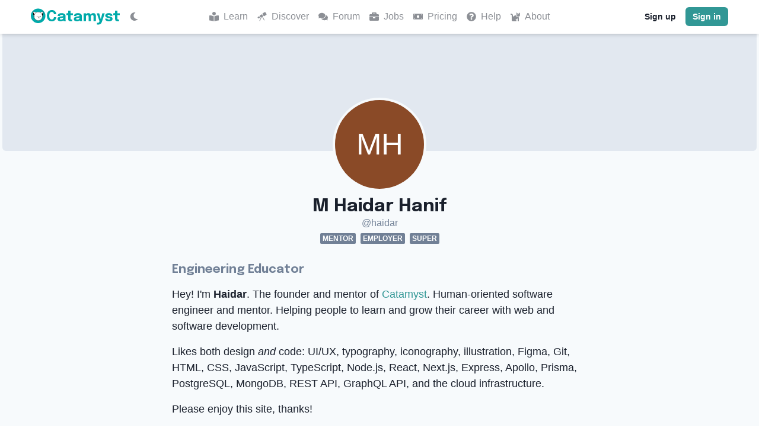

--- FILE ---
content_type: text/css; charset=utf-8
request_url: https://catamyst.com/_next/static/css/fd96831cb02dac2d9926.css
body_size: 982
content:
@media (prefers-color-scheme:dark){body{background:#171923;color:hsla(0,0%,100%,.92)}}:root{--color-primary:#0aa;--color-secondary:#aca;--color-tertiary:#555;--color-teal:#319795;--color-green:#48bb78;--color-blue:#4299e1;--chakra-shadows-lg:0 10px 15px -3px rgba(0,0,0,0.1),0 4px 6px -2px rgba(0,0,0,0.05)}::selection{background:rgba(0,168,168,.5)}body{font-family:-apple-system,BlinkMacSystemFont,Segoe UI,Helvetica,Arial,sans-serif,Apple Color Emoji,Segoe UI Emoji,Segoe UI Symbol;-webkit-transition:background-color .2s ease 0s;transition:background-color .2s ease 0s}h1,h2,h3,h4,h5,h6{font-family:Epilogue,sans-serif}p code{font-size:.8em}a{outline-color:var(--color-secondary)}a,button{touch-action:manipulation}.no-select{-webkit-user-select:none;-ms-user-select:none;user-select:none}.heading-stack svg{margin-right:8px}.card-placeholder p{max-width:420px}.heading-with-anchor:hover a,.heading-with-anchor a:focus{opacity:1}.hidden-scrollbar{-ms-overflow-style:none;scrollbar-width:none}.hidden-scrollbar::-webkit-scrollbar{display:none}.job-skills-tags a{margin-right:.375rem;margin-bottom:.375rem}.job-skills-tags a:hover{text-decoration:none}.job-skills-tags>span{margin-bottom:.375rem}.sticky{position:sticky;top:80px}.iframe{overflow-y:hidden}.next-image-avatar-container>div,.next-image-container>div,.next-image-screenshot-container>div{display:block!important}.next-image-screenshot-container img{border-radius:.375rem}.next-image-cover-container>div{display:block!important;border-bottom-left-radius:.375rem;border-bottom-right-radius:.375rem}.next-image-cover-container{-ms-overflow-style:none;scrollbar-width:none}.next-image-cover-container::-webkit-scrollbar{display:none}.next-image-container.user-avatar>div{border-radius:100%}.next-image-container.org-avatar>div{border-radius:.375rem}.next-image-shadow{-webkit-box-shadow:var(--chakra-shadows-lg);box-shadow:var(--chakra-shadows-lg)}.chakra-link.chakra-button:hover{text-decoration:none}.chakra-form__label{margin-bottom:0!important}.chakra-form__helper-text{line-height:21px!important}.chakra-avatar.org-logo img{border-radius:.375rem}.chakra-ui-dark .invertable{filter:invert(1)}.hide-last-div>div div:last-of-type{margin:0;padding:0}.gumroad-button,.gumroad-button:hover{background-image:url(https://gumroad.com/button/button_bar.jpg)!important;background-repeat:repeat-x!important}.gumroad-iframe-wrapper{align-items:center;background:transparent;cursor:pointer;display:flex;justify-content:center;left:0;position:fixed;top:0;-webkit-transition:background .3s linear;transition:background .3s linear;z-index:99999}.gumroad-iframe-wrapper.loaded,.gumroad-iframe-wrapper.loading{background:rgba(0,0,0,.5);height:100%;width:100%}.gumroad-iframe-wrapper.embed{background:transparent;cursor:auto;display:block;height:98%;margin:0 auto;max-width:1024px;position:static}.gumroad-iframe-wrapper.embed.loading{height:50px;width:100px}.gumroad-iframe-wrapper.loading:before{content:"Loading...";border-radius:.375rem;align-items:center;background:#fff;color:#000;display:flex;justify-content:center;padding:10px 50px}.gumroad-iframe-wrapper.embed.loading:before{display:none}.gumroad-iframe-wrapper.loaded .gumroad-iframe{height:87%;width:100%}@media (max-width:720px){.gumroad-iframe{max-width:1024px}}.gumroad-iframe{border-radius:.375rem;max-width:620px;z-index:2;border:none;width:0;height:0}.mdx-document ul ul{list-style-type:circle}
/*# sourceMappingURL=fd96831cb02dac2d9926.css.map*/

--- FILE ---
content_type: application/javascript; charset=utf-8
request_url: https://catamyst.com/_next/static/chunks/pages/forum-5b43d0947ef60e7d042f.js
body_size: 423
content:
(self.webpackChunk_N_E=self.webpackChunk_N_E||[]).push([[2568],{7343:function(n,s,u){"use strict";u.r(s),u.d(s,{default:function(){return a}});var i=u(85893),r=u(336),t=u(64115),e=u(72587),c=u(50610),o=u(50313);function a(){return(0,i.jsxs)(e.A,{title:"Community Forum \xb7 Catamyst",children:[(0,i.jsxs)(c.VM,{children:[(0,i.jsx)(r.X,{as:"h1",size:"xl",children:"Community Forum"}),(0,i.jsx)(t.x,{children:"Discuss ideas, ask questions, and contribute answers."})]}),(0,i.jsx)(c.VY,{children:(0,i.jsx)(o.Fu,{})})]})}},43697:function(n,s,u){(window.__NEXT_P=window.__NEXT_P||[]).push(["/forum",function(){return u(7343)}])}},function(n){n.O(0,[5593,9774,2888,179],(function(){return s=43697,n(n.s=s);var s}));var s=n.O();_N_E=s}]);
//# sourceMappingURL=forum-5b43d0947ef60e7d042f.js.map

--- FILE ---
content_type: application/javascript; charset=utf-8
request_url: https://catamyst.com/_next/static/chunks/webpack-1cc6c836e2a6168b936a.js
body_size: 6358
content:
!function(){"use strict";var h={},g={};function a(e){var t=g[e];if(void 0!==t)return t.exports;var i=g[e]={id:e,loaded:!1,exports:{}},l=!0;try{h[e].call(i.exports,i,i.exports,a),l=!1}finally{l&&delete g[e]}return i.loaded=!0,i.exports}a.m=h,function(){var h=[];a.O=function(g,e,t,i){if(!e){var l=1/0;for(c=0;c<h.length;c++){e=h[c][0],t=h[c][1],i=h[c][2];for(var r=!0,n=0;n<e.length;n++)(!1&i||l>=i)&&Object.keys(a.O).every((function(h){return a.O[h](e[n])}))?e.splice(n--,1):(r=!1,i<l&&(l=i));r&&(h.splice(c--,1),g=t())}return g}i=i||0;for(var c=h.length;c>0&&h[c-1][2]>i;c--)h[c]=h[c-1];h[c]=[e,t,i]}}(),a.n=function(h){var g=h&&h.__esModule?function(){return h.default}:function(){return h};return a.d(g,{a:g}),g},function(){var h,g=Object.getPrototypeOf?function(h){return Object.getPrototypeOf(h)}:function(h){return h.__proto__};a.t=function(e,t){if(1&t&&(e=this(e)),8&t)return e;if("object"===typeof e&&e){if(4&t&&e.__esModule)return e;if(16&t&&"function"===typeof e.then)return e}var i=Object.create(null);a.r(i);var l={};h=h||[null,g({}),g([]),g(g)];for(var r=2&t&&e;"object"==typeof r&&!~h.indexOf(r);r=g(r))Object.getOwnPropertyNames(r).forEach((function(h){l[h]=function(){return e[h]}}));return l.default=function(){return e},a.d(i,l),i}}(),a.d=function(h,g){for(var e in g)a.o(g,e)&&!a.o(h,e)&&Object.defineProperty(h,e,{enumerable:!0,get:g[e]})},a.f={},a.e=function(h){return Promise.all(Object.keys(a.f).reduce((function(g,e){return a.f[e](h,g),g}),[]))},a.u=function(h){return"static/chunks/"+{38:"react-syntax-highlighter_languages_highlight_haml",64:"react-syntax-highlighter_languages_highlight_lasso",92:"react-syntax-highlighter_languages_highlight_elixir",125:"react-syntax-highlighter_languages_highlight_isbl",164:"react-syntax-highlighter_languages_highlight_golo",217:"react-syntax-highlighter_languages_highlight_ldif",295:"react-syntax-highlighter_languages_highlight_maxima",339:"react-syntax-highlighter_languages_highlight_smali",377:"react-syntax-highlighter_languages_highlight_dns",460:"react-syntax-highlighter_languages_highlight_typescript",528:"react-syntax-highlighter_languages_highlight_http",728:"react-syntax-highlighter_languages_highlight_basic",925:"react-syntax-highlighter_languages_highlight_yaml",1162:"react-syntax-highlighter_languages_highlight_roboconf",1167:"react-syntax-highlighter_languages_highlight_gherkin",1181:"react-syntax-highlighter_languages_highlight_irpf90",1214:"react-syntax-highlighter_languages_highlight_matlab",1226:"react-syntax-highlighter_languages_highlight_arduino",1338:"react-syntax-highlighter_languages_highlight_gauss",1361:"react-syntax-highlighter_languages_highlight_haxe",1419:"react-syntax-highlighter_languages_highlight_asciidoc",1424:"react-syntax-highlighter_languages_highlight_less",1666:"react-syntax-highlighter_languages_highlight_plaintext",1708:"react-syntax-highlighter_languages_highlight_gml",1754:"react-syntax-highlighter_languages_highlight_sas",1876:"react-syntax-highlighter_languages_highlight_vim",1895:"react-syntax-highlighter_languages_highlight_taggerscript",1940:"react-syntax-highlighter_languages_highlight_n1ql",1958:"react-syntax-highlighter_languages_highlight_juliaRepl",1968:"react-syntax-highlighter_languages_highlight_oxygene",2084:"react-syntax-highlighter_languages_highlight_inform7",2087:"react-syntax-highlighter_languages_highlight_clean",2104:"react-syntax-highlighter_languages_highlight_actionscript",2134:"react-syntax-highlighter_languages_highlight_mojolicious",2172:"react-syntax-highlighter_languages_highlight_coffeescript",2296:"react-syntax-highlighter_languages_highlight_monkey",2647:"react-syntax-highlighter_languages_highlight_reasonml",2824:"react-syntax-highlighter_languages_highlight_objectivec",2830:"react-syntax-highlighter_languages_highlight_dsconfig",2838:"react-syntax-highlighter_languages_highlight_ocaml",2841:"react-syntax-highlighter_languages_highlight_d",2985:"react-syntax-highlighter_languages_highlight_python",3025:"react-syntax-highlighter_languages_highlight_erlang",3119:"react-syntax-highlighter_languages_highlight_fix",3142:"react-syntax-highlighter_languages_highlight_vbscript",3180:"react-syntax-highlighter_languages_highlight_swift",3218:"react-syntax-highlighter_languages_highlight_scss",3221:"react-syntax-highlighter_languages_highlight_xquery",3240:"react-syntax-highlighter_languages_highlight_cmake",3282:"react-syntax-highlighter_languages_highlight_c",3289:"react-syntax-highlighter_languages_highlight_tap",3371:"react-syntax-highlighter_languages_highlight_stylus",3478:"react-syntax-highlighter_languages_highlight_rust",3494:"react-syntax-highlighter_languages_highlight_abnf",3500:"react-syntax-highlighter_languages_highlight_ruleslanguage",3512:"react-syntax-highlighter_languages_highlight_vhdl",3534:"react-syntax-highlighter_languages_highlight_kotlin",3550:"react-syntax-highlighter_languages_highlight_puppet",3610:"react-syntax-highlighter_languages_highlight_clojureRepl",3634:"react-syntax-highlighter_languages_highlight_moonscript",3652:"react-syntax-highlighter_languages_highlight_livecodeserver",3680:"react-syntax-highlighter_languages_highlight_vala",3692:"react-syntax-highlighter_languages_highlight_mercury",3794:"react-syntax-highlighter_languages_highlight_perl",3813:"react-syntax-highlighter_languages_highlight_excel",3832:"react-syntax-highlighter_languages_highlight_angelscript",3877:"react-syntax-highlighter_languages_highlight_nsis",3881:"react-syntax-highlighter_languages_highlight_lua",3896:"react-syntax-highlighter_languages_highlight_latex",3940:"react-syntax-highlighter_languages_highlight_capnproto",3958:"react-syntax-highlighter_languages_highlight_coq",3975:"react-syntax-highlighter_languages_highlight_java",3976:"react-syntax-highlighter_languages_highlight_lsl",3996:"react-syntax-highlighter_languages_highlight_makefile",4036:"react-syntax-highlighter_languages_highlight_autohotkey",4047:"react-syntax-highlighter_languages_highlight_pf",4129:"react-syntax-highlighter_languages_highlight_parser3",4325:"react-syntax-highlighter_languages_highlight_livescript",4360:"react-syntax-highlighter_languages_highlight_pgsql",4373:"react-syntax-highlighter_languages_highlight_scheme",4789:"react-syntax-highlighter_languages_highlight_css",4821:"react-syntax-highlighter_languages_highlight_shell",4829:"react-syntax-highlighter_languages_highlight_javascript",4849:"react-syntax-highlighter_languages_highlight_flix",4887:"react-syntax-highlighter_languages_highlight_nodeRepl",5219:"react-syntax-highlighter_languages_highlight_mipsasm",5257:"react-syntax-highlighter_languages_highlight_xl",5332:"react-syntax-highlighter_languages_highlight_cpp",5341:"react-syntax-highlighter_languages_highlight_dockerfile",5396:"react-syntax-highlighter_languages_highlight_ebnf",5406:"react-syntax-highlighter_languages_highlight_accesslog",5536:"react-syntax-highlighter_languages_highlight_brainfuck",5555:"react-syntax-highlighter_languages_highlight_awk",5582:"react-syntax-highlighter_languages_highlight_apache",5592:"react-syntax-highlighter_languages_highlight_q",5612:"react-syntax-highlighter_languages_highlight_sql",5672:"react-syntax-highlighter_languages_highlight_tp",5721:"react-syntax-highlighter_languages_highlight_llvm",5722:"react-syntax-highlighter_languages_highlight_mel",5740:"react-syntax-highlighter_languages_highlight_ini",5755:"react-syntax-highlighter_languages_highlight_nginx",5812:"react-syntax-highlighter_languages_highlight_delphi",5918:"react-syntax-highlighter_languages_highlight_glsl",5957:"react-syntax-highlighter_languages_highlight_mathematica",5997:"react-syntax-highlighter_languages_highlight_aspectj",6088:"react-syntax-highlighter_languages_highlight_arcade",6138:"react-syntax-highlighter_languages_highlight_thrift",6288:"react-syntax-highlighter_languages_highlight_leaf",6290:"react-syntax-highlighter_languages_highlight_cos",6301:"react-syntax-highlighter_languages_highlight_prolog",6302:"react-syntax-highlighter_languages_highlight_go",6373:"react-syntax-highlighter_languages_highlight_purebasic",6403:"react-syntax-highlighter_languages_highlight_julia",6433:"react-syntax-highlighter_languages_highlight_profile",6474:"react-syntax-highlighter_languages_highlight_jbossCli",6549:"react-syntax-highlighter_languages_highlight_phpTemplate",6563:"react-syntax-highlighter_languages_highlight_sqf",6614:"react-syntax-highlighter_languages_highlight_sml",6735:"react-syntax-highlighter_languages_highlight_pythonRepl",6810:"react-syntax-highlighter_languages_highlight_hy",6915:"react-syntax-highlighter_languages_highlight_clojure",6922:"react-syntax-highlighter_languages_highlight_nim",6943:"react-syntax-highlighter_languages_highlight_ruby",6965:"react-syntax-highlighter_languages_highlight_oneC",6996:"react-syntax-highlighter_languages_highlight_erlangRepl",7019:"react-syntax-highlighter_languages_highlight_xml",7049:"react-syntax-highlighter_languages_highlight_crystal",7103:"react-syntax-highlighter_languages_highlight_qml",7142:"react-syntax-highlighter_languages_highlight_subunit",7149:"react-syntax-highlighter_languages_highlight_mizar",7243:"react-syntax-highlighter_languages_highlight_tcl",7248:"react-syntax-highlighter_languages_highlight_markdown",7287:"react-syntax-highlighter_languages_highlight_lisp",7422:"react-syntax-highlighter_languages_highlight_php",7433:"react-syntax-highlighter_languages_highlight_openscad",7458:"react-syntax-highlighter_languages_highlight_cal",7498:"react-syntax-highlighter_languages_highlight_axapta",7592:"react-syntax-highlighter_languages_highlight_twig",7609:"react-syntax-highlighter_languages_highlight_gcode",7614:"react-syntax-highlighter_languages_highlight_stata",7632:"react-syntax-highlighter_languages_highlight_dts",7719:"react-syntax-highlighter_languages_highlight_handlebars",7721:"react-syntax-highlighter_languages_highlight_verilog",7764:"react-syntax-highlighter/lowlight-import",7811:"react-syntax-highlighter_languages_highlight_cLike",7891:"react-syntax-highlighter_languages_highlight_gradle",7892:"react-syntax-highlighter_languages_highlight_properties",7907:"react-syntax-highlighter_languages_highlight_zephir",7917:"react-syntax-highlighter_languages_highlight_elm",8012:"react-syntax-highlighter_languages_highlight_vbnet",8035:"react-syntax-highlighter_languages_highlight_powershell",8048:"react-syntax-highlighter_languages_highlight_erb",8051:"react-syntax-highlighter_languages_highlight_gams",8105:"react-syntax-highlighter_languages_highlight_scala",8158:"react-syntax-highlighter_languages_highlight_processing",8176:"react-syntax-highlighter_languages_highlight_r",8208:"react-syntax-highlighter_languages_highlight_rsl",8243:"react-syntax-highlighter_languages_highlight_applescript",8247:"react-syntax-highlighter_languages_highlight_django",8268:"react-syntax-highlighter_languages_highlight_dust",8346:"react-syntax-highlighter_languages_highlight_protobuf",8407:"react-syntax-highlighter_languages_highlight_stan",8458:"react-syntax-highlighter_languages_highlight_htmlbars",8521:"react-syntax-highlighter_languages_highlight_csp",8558:"react-syntax-highlighter_languages_highlight_ceylon",8560:"react-syntax-highlighter_languages_highlight_groovy",8568:"react-syntax-highlighter_languages_highlight_step21",8691:"react-syntax-highlighter_languages_highlight_bash",8693:"react-syntax-highlighter_languages_highlight_dart",8712:"react-syntax-highlighter_languages_highlight_smalltalk",8884:"react-syntax-highlighter_languages_highlight_vbscriptHtml",8893:"react-syntax-highlighter_languages_highlight_autoit",8967:"react-syntax-highlighter_languages_highlight_x86asm",8983:"react-syntax-highlighter_languages_highlight_rib",9051:"react-syntax-highlighter_languages_highlight_ada",9060:"react-syntax-highlighter_languages_highlight_haskell",9066:"react-syntax-highlighter_languages_highlight_crmsh",9068:"react-syntax-highlighter_languages_highlight_routeros",9141:"react-syntax-highlighter_languages_highlight_nix",9174:"react-syntax-highlighter_languages_highlight_csharp",9346:"react-syntax-highlighter_languages_highlight_bnf",9353:"react-syntax-highlighter_languages_highlight_dos",9398:"react-syntax-highlighter_languages_highlight_fortran",9415:"react-syntax-highlighter_languages_highlight_scilab",9537:"react-syntax-highlighter_languages_highlight_pony",9538:"react-syntax-highlighter_languages_highlight_hsp",9666:"react-syntax-highlighter_languages_highlight_json",9718:"react-syntax-highlighter_languages_highlight_armasm",9845:"react-syntax-highlighter_languages_highlight_fsharp",9936:"react-syntax-highlighter_languages_highlight_diff",9943:"react-syntax-highlighter_languages_highlight_avrasm"}[h]+"."+{38:"cf06584c83a0c2141c27",64:"e2d07fdeef1d3f85bbc3",92:"f23fc4723ced69f7d9ae",125:"f218263c7566cb416428",164:"f0da6926ce0fa7fee1f1",217:"89db789d50e8a0d4deba",295:"ead168cf174df5099e7b",339:"a38e2a836a092efa23f3",377:"1aef5eb9a964f51a34ca",460:"9511cffa0fbcfb2f8086",528:"1f03a85e32df70c74161",728:"fe215d29f5b81f55f698",925:"576e492d615900954ed1",1162:"95f38ea76ad23ae60b82",1167:"d69e75dc1aae72bfc447",1181:"4945c958535b3f19f4dc",1214:"377e49200102d57e21c4",1226:"6fbaf1688d7991651e6b",1338:"111070ede6b49599c6e8",1361:"912b5bbde70b099da14e",1419:"964f9635b67b4aae5a70",1424:"fe2b36800cdb8d1c2203",1666:"38792b63cf7930752b63",1708:"7d7729b3719db0c1d95b",1754:"9a2a046df60ba3895a50",1876:"de12ff71e1236c6ff395",1895:"5660a42a51cb66a79f4a",1940:"83a38258db730037747e",1958:"6b0185a5015b3c68d38c",1968:"df6e0328a6c0103fec83",2084:"e4ece5e7165429865dd2",2087:"49343b60332fe9e2b3e1",2104:"540ba7bfdd69ace0efb7",2134:"7e2f939c756af9f0edb7",2172:"1008ccb8b85b875efd82",2296:"41de75359154b7cb5f6e",2647:"adf70d9192195ca431fb",2824:"2365e8eaff1f154b6d8c",2830:"135c2353db3d261171c7",2838:"4f2e4a4d08a7f2bc13b5",2841:"b3dc594fcaa12f880a46",2985:"4832dc84e826a934a92b",3025:"8543a802b356060b3866",3119:"e764267f385c473d610e",3142:"c7e4a9ff3de4ecfa74bf",3180:"b8e3497b2befefe81be3",3218:"e8e5d90b6895d5a83709",3221:"1beda9183169d6c10b4f",3240:"b81a9df2f788c49a8c1e",3282:"12ec5a87cccfc762cc56",3289:"6903c29300a01f523a22",3371:"24e07b9d31fc161ca791",3478:"633b844e2b4cc932fb66",3494:"35226e74e0d365f936a6",3500:"ccc911df827070ffffb0",3512:"5b6f29b2cd0c3c80c30f",3534:"3d84f700dd20acbd719a",3550:"40e878d911bf07bac3ad",3610:"1cdf1ceeefb5df435298",3634:"f8ccb767bbcc20b3d520",3652:"34a2b7b335fcce63b9e8",3680:"0568bec402fddf741e4c",3692:"3e7946443fd6c88fbd2c",3794:"e7bd895f067ed75959e4",3813:"71a14919e7c008c55051",3832:"d62a2af9f537ca6a41c6",3877:"368503ded83754664068",3881:"d97cc235410530ac9ad9",3896:"55892e692b678b99b0b5",3940:"8e4aa4b1b2be42bfa7d6",3958:"bc23a99ddab15e065b36",3975:"ef21e6f2752636a17671",3976:"d08ae080fca017cb14e9",3996:"b088871ecc0848276637",4036:"1c0d47d7355205875819",4047:"294aaad12175dccc8ee3",4129:"0f9bc7cb7952626098f2",4325:"28a41faf77ab1faee9ee",4360:"1c61d77e31f3c23a90b2",4373:"09d7a49ec38b3866a5c5",4789:"0e9d581d4e1532df9bf6",4821:"38cacdce3b9b96067c5f",4829:"e73f64389335fc281976",4849:"99f6b75e4874ef6e9dfa",4887:"cbd8a16fa96d102d64f6",5219:"56eafdfaa82be20d8566",5257:"800d4a3a7267bfcdc319",5332:"5f0bca3ee1eb9df54b0b",5341:"ca45862ac435b168b889",5396:"6ee49e00bf38f644892c",5406:"c4e18cbdef10591cdba9",5536:"36b2aed353e29f59af1e",5555:"40abdb8e959eb23c0613",5582:"251c2128a969e1e37acb",5592:"1c9de6fc3e96132e9067",5612:"6f8a24dc3deab19a069e",5672:"a690165cac94d3b8fac2",5721:"b79a32b5e06d0a9bf005",5722:"ba6d4942c6836bb777e6",5740:"95f64aa3780d74230843",5755:"a9a0ade1e979442c68ff",5812:"ad04caac9917def1e436",5918:"0c5ca9c329ce39144739",5957:"08f7e3b3d6fac870e0cd",5997:"350ffcf7b1abeb73d457",6088:"98ba720ff81c306c069e",6138:"69cafbc4ea8fdaaec5e9",6288:"dc39c12c706ed2fdcce3",6290:"a6d545241e61d14b8999",6301:"1590c06004a471871a15",6302:"aac927f4ff6f65ea5cc8",6373:"088b6f64b5059b582356",6403:"6acd134911794ea30edb",6433:"909c1d84e6cc11efc509",6474:"e32979f6bfcad821b014",6549:"9fc81565f96157c4fb1a",6563:"229c03434773341afec5",6614:"0beeede4d743e23c25a7",6735:"f6ef6d9d80a57a267c70",6810:"7c7cf791757369454d64",6915:"e93a77864f260aaa1402",6922:"a4b57955561bd030c1d4",6943:"cd894748701e4b24ccf2",6965:"d6f8c8799539e5775714",6996:"6a8207089ca82c0d6b26",7019:"7c4269c8fdf0d625793d",7049:"5abc03cca65fd1fca64a",7103:"37c30d8df99c8e4ac21a",7142:"7a7be48675d4678e0727",7149:"77b2d9ca3d933d294b2a",7243:"ec2f3f987c0a832149f6",7248:"13cb8ba02632cfe685dd",7287:"9a1be1045f88358b3fb6",7422:"57a547d7d95fa5369e2f",7433:"91c9f410ed0900f5d288",7458:"6ec72be0de60f4d903b7",7498:"95993d2a988363083522",7592:"c24c94ec5b0f1812932d",7609:"d0618a3eb692247ba658",7614:"8908f7aa7a5f8454f829",7632:"f2006d3989879758a916",7719:"f3a0e7a61dcdb1a25d04",7721:"69dce0e42d7a629dda9d",7764:"09e736947b230507e9b9",7811:"44019e0ccd8227bb93ae",7891:"3d445d91659680dc3fb7",7892:"368ab2b37fca2b12816e",7907:"8cdd2e9bb925a54808db",7917:"aa0d5ab4aa3911d11804",8012:"2620f9777a1986a4db2b",8035:"21981155c569da0a27e6",8048:"a11d17f5b5979a23179b",8051:"0e0794a975c5768bf8c8",8105:"9895c25096581cba91a9",8158:"1ef5b0421bdb25cdfb72",8176:"ed00708e67a6a609efe2",8208:"99f982bca6ce482337f1",8243:"68fe4589cee6295eca81",8247:"ecae1da571de45a0c276",8268:"8a6712190d7bcd39a9e5",8346:"b98fa48a82039aa6c48c",8407:"10fe08da89a6e0ae2beb",8458:"9d0ea09e04a2ccfca918",8521:"7dc9afa4d34a364acb30",8558:"771c6eee61c806151f7d",8560:"9c023c7d9b54f6465f8f",8568:"17107c33d5783809f6d0",8691:"976460e93069f4e55b65",8693:"97caf5f2509654243c8a",8712:"27ed6314951ff9458c16",8884:"9f59a7b4e75f14d0722a",8893:"f4b4265f2311f73887ad",8967:"c2346cd617f6ad3d7d30",8983:"fde7994c52dcec127ecb",9051:"5b0276f15cbec687014f",9060:"57b64ce5418ca14b5e3d",9066:"bc7aac7e093023e2a9f5",9068:"45a0d1b5ebdaa5b09650",9141:"9c6ca25c1635b551465e",9174:"1ab23a02d5a69dc90876",9346:"903cc0aa9ff22bf2837e",9353:"fbbd6ed5c1cc8099b939",9398:"381a21eb044e4639a8dd",9415:"28a62a1cced6b6292f65",9537:"39f3007d6f02569458b7",9538:"b46963c77433f6424a5e",9666:"9cfbc1f2365f8e9a732e",9718:"edfc555009a39b7530c7",9845:"a6a78f741fa0c29500c9",9936:"7fe501dcb01bded2bcea",9943:"d0295862e1d528b9c2d4"}[h]+".js"},a.miniCssF=function(h){return"static/css/fd96831cb02dac2d9926.css"},a.g=function(){if("object"===typeof globalThis)return globalThis;try{return this||new Function("return this")()}catch(h){if("object"===typeof window)return window}}(),a.hmd=function(h){return(h=Object.create(h)).children||(h.children=[]),Object.defineProperty(h,"exports",{enumerable:!0,set:function(){throw new Error("ES Modules may not assign module.exports or exports.*, Use ESM export syntax, instead: "+h.id)}}),h},a.o=function(h,g){return Object.prototype.hasOwnProperty.call(h,g)},function(){var h={},g="_N_E:";a.l=function(e,t,i,l){if(h[e])h[e].push(t);else{var r,n;if(void 0!==i)for(var c=document.getElementsByTagName("script"),_=0;_<c.length;_++){var s=c[_];if(s.getAttribute("src")==e||s.getAttribute("data-webpack")==g+i){r=s;break}}r||(n=!0,(r=document.createElement("script")).charset="utf-8",r.timeout=120,a.nc&&r.setAttribute("nonce",a.nc),r.setAttribute("data-webpack",g+i),r.src=e),h[e]=[t];var f=function(g,a){r.onerror=r.onload=null,clearTimeout(u);var t=h[e];if(delete h[e],r.parentNode&&r.parentNode.removeChild(r),t&&t.forEach((function(h){return h(a)})),g)return g(a)},u=setTimeout(f.bind(null,void 0,{type:"timeout",target:r}),12e4);r.onerror=f.bind(null,r.onerror),r.onload=f.bind(null,r.onload),n&&document.head.appendChild(r)}}}(),a.r=function(h){"undefined"!==typeof Symbol&&Symbol.toStringTag&&Object.defineProperty(h,Symbol.toStringTag,{value:"Module"}),Object.defineProperty(h,"__esModule",{value:!0})},a.nmd=function(h){return h.paths=[],h.children||(h.children=[]),h},a.p="",function(){var h={2272:0};a.f.j=function(g,e){var t=a.o(h,g)?h[g]:void 0;if(0!==t)if(t)e.push(t[2]);else if(2272!=g){var i=new Promise((function(a,e){t=h[g]=[a,e]}));e.push(t[2]=i);var l=a.p+a.u(g),r=new Error;a.l(l,(function(e){if(a.o(h,g)&&(0!==(t=h[g])&&(h[g]=void 0),t)){var i=e&&("load"===e.type?"missing":e.type),l=e&&e.target&&e.target.src;r.message="Loading chunk "+g+" failed.\n("+i+": "+l+")",r.name="ChunkLoadError",r.type=i,r.request=l,t[1](r)}}),"chunk-"+g,g)}else h[g]=0},a.O.j=function(g){return 0===h[g]};var g=function(g,e){var t,i,l=e[0],r=e[1],n=e[2],c=0;for(t in r)a.o(r,t)&&(a.m[t]=r[t]);if(n)var _=n(a);for(g&&g(e);c<l.length;c++)i=l[c],a.o(h,i)&&h[i]&&h[i][0](),h[l[c]]=0;return a.O(_)},e=self.webpackChunk_N_E=self.webpackChunk_N_E||[];e.forEach(g.bind(null,0)),e.push=g.bind(null,e.push.bind(e))}()}();
//# sourceMappingURL=webpack-1cc6c836e2a6168b936a.js.map

--- FILE ---
content_type: application/javascript; charset=utf-8
request_url: https://catamyst.com/_next/static/chunks/pages/%5Bhandle%5D-54b50b9543019cabb6c9.js
body_size: 2851
content:
(self.webpackChunk_N_E=self.webpackChunk_N_E||[]).push([[6616],{3905:function(e,t,r){"use strict";r.d(t,{Zo:function(){return d},kt:function(){return f}});var n=r(67294);function o(e,t,r){return t in e?Object.defineProperty(e,t,{value:r,enumerable:!0,configurable:!0,writable:!0}):e[t]=r,e}function i(e,t){var r=Object.keys(e);if(Object.getOwnPropertySymbols){var n=Object.getOwnPropertySymbols(e);t&&(n=n.filter((function(t){return Object.getOwnPropertyDescriptor(e,t).enumerable}))),r.push.apply(r,n)}return r}function a(e){for(var t=1;t<arguments.length;t++){var r=null!=arguments[t]?arguments[t]:{};t%2?i(Object(r),!0).forEach((function(t){o(e,t,r[t])})):Object.getOwnPropertyDescriptors?Object.defineProperties(e,Object.getOwnPropertyDescriptors(r)):i(Object(r)).forEach((function(t){Object.defineProperty(e,t,Object.getOwnPropertyDescriptor(r,t))}))}return e}function s(e,t){if(null==e)return{};var r,n,o=function(e,t){if(null==e)return{};var r,n,o={},i=Object.keys(e);for(n=0;n<i.length;n++)r=i[n],t.indexOf(r)>=0||(o[r]=e[r]);return o}(e,t);if(Object.getOwnPropertySymbols){var i=Object.getOwnPropertySymbols(e);for(n=0;n<i.length;n++)r=i[n],t.indexOf(r)>=0||Object.prototype.propertyIsEnumerable.call(e,r)&&(o[r]=e[r])}return o}var l=n.createContext({}),c=function(e){var t=n.useContext(l),r=t;return e&&(r="function"===typeof e?e(t):a(a({},t),e)),r},d=function(e){var t=c(e.components);return n.createElement(l.Provider,{value:t},e.children)},u={inlineCode:"code",wrapper:function(e){var t=e.children;return n.createElement(n.Fragment,{},t)}},p=n.forwardRef((function(e,t){var r=e.components,o=e.mdxType,i=e.originalType,l=e.parentName,d=s(e,["components","mdxType","originalType","parentName"]),p=c(r),f=o,x=p["".concat(l,".").concat(f)]||p[f]||u[f]||i;return r?n.createElement(x,a(a({ref:t},d),{},{components:r})):n.createElement(x,a({ref:t},d))}));function f(e,t){var r=arguments,o=t&&t.mdxType;if("string"===typeof e||o){var i=r.length,a=new Array(i);a[0]=p;var s={};for(var l in t)hasOwnProperty.call(t,l)&&(s[l]=t[l]);s.originalType=e,s.mdxType="string"===typeof e?e:o,a[1]=s;for(var c=2;c<i;c++)a[c]=r[c];return n.createElement.apply(null,a)}return n.createElement.apply(null,r)}p.displayName="MDXCreateElement"},72587:function(e,t,r){"use strict";r.d(t,{A:function(){return d},s:function(){return y}});var n=r(85893),o=r(9008),i=r(40980),a=r(48017),s=r(3871),l=r(50610),c=r(36075);function d(e){var t=e.title,r=void 0===t?"Catamyst":t,o=e.description,s=void 0===o?"All-in-one platform to learn web and software development":o,c=e.children,d=void 0===c?null:c;return(0,n.jsxs)(a.xu,{bg:(0,i.useColorModeValue)("gray.50","gray.900"),children:[(0,n.jsx)(p,{meta:{title:r,description:s}}),(0,n.jsx)(l.h4,{}),(0,n.jsx)(u,{children:d}),(0,n.jsx)(l.$_,{})]})}function u(e){var t=e.children;return(0,n.jsx)(a.xu,{as:"main",pt:{base:"42px",lg:"55px"},minH:"80vh",children:(0,n.jsx)(s.f,{children:t})})}function p(e){var t=e.meta,r=t.title,i=t.description;return(0,n.jsxs)(o.default,{children:[(0,n.jsx)("title",{children:r||c.RS.title}),(0,n.jsx)("meta",{name:"description",content:i||c.RS.description}),(0,n.jsx)("meta",{property:"og:locale",content:"en_US"}),(0,n.jsx)("meta",{property:"og:type",content:"website"}),(0,n.jsx)("meta",{property:"og:site_name",content:"Catamyst"}),(0,n.jsx)("meta",{property:"og:title",content:c.RS.title}),(0,n.jsx)("meta",{property:"og:description",content:c.RS.description})]})}var f=r(25675),x=r(47922),h=r(86034),m=r(3905),j={img:f.default,h1:l.lB,h2:l.ZD,h3:l.W_,p:l.nv,inlineCode:x.E,hr:l.iz,ul:l.QI,ol:l.GS};function y(e){var t=e.title,r=void 0===t?"Catamyst":t,o=e.description,s=void 0===o?"All-in-one platform to learn web and software development":o,c=e.children,d=void 0===c?null:c;return(0,n.jsxs)(a.xu,{bg:(0,i.useColorModeValue)("gray.50","gray.900"),children:[(0,n.jsx)(v,{meta:{title:r,description:s}}),(0,n.jsx)(l.h4,{}),(0,n.jsx)(m.Zo,{components:j,children:(0,n.jsx)(g,{children:(0,n.jsx)(l.VY,{children:(0,n.jsx)(h.gC,{children:(0,n.jsx)(a.xu,{width:"100%",maxW:760,className:"mdx-document",children:d})})})})}),(0,n.jsx)(l.$_,{})]})}function g(e){var t=e.children;return(0,n.jsx)(a.xu,{as:"main",pt:{base:"42px",lg:"55px"},minH:"80vh",children:(0,n.jsx)(s.f,{children:t})})}function v(e){var t=e.meta,r=t.title,i=t.description;return(0,n.jsxs)(o.default,{children:[(0,n.jsx)("title",{children:r||c.RS.title}),(0,n.jsx)("meta",{name:"description",content:i||c.RS.description}),(0,n.jsx)("meta",{property:"og:locale",content:"en_US"}),(0,n.jsx)("meta",{property:"og:type",content:"website"}),(0,n.jsx)("meta",{property:"og:site_name",content:"Catamyst"}),(0,n.jsx)("meta",{property:"og:title",content:c.RS.title}),(0,n.jsx)("meta",{property:"og:description",content:c.RS.description})]})}},94516:function(e,t,r){"use strict";r.r(t),r.d(t,{default:function(){return V}});var n=r(85893),o=r(11163),i=r(72587),a=r(9008),s=r(40980),l=r(94096),c=r(48017);r(80425);r(38554);(e=>{var t=new WeakMap})((function(e,t,r,n){var o="string"===typeof t?t.split("."):[t];for(n=0;n<o.length&&e;n+=1)e=e[o[n]];return void 0===e?r:e}));Object.freeze(["base","sm","md","lg","xl"]);var d=r(67294);var u=r(89384),p=r(70917),f=r(90063),x=r(94915),h=r(55284);"undefined"===typeof window||!window.document||window.document.createElement;var m=function(){for(var e=arguments.length,t=new Array(e),r=0;r<e;r++)t[r]=arguments[r];return t.filter(Boolean).join(" ")};var j=!1;function y(){return(y=Object.assign||function(e){for(var t=1;t<arguments.length;t++){var r=arguments[t];for(var n in r)Object.prototype.hasOwnProperty.call(r,n)&&(e[n]=r[n])}return e}).apply(this,arguments)}function g(e,t){if(null==e)return{};var r,n,o={},i=Object.keys(e);for(n=0;n<i.length;n++)r=i[n],t.indexOf(r)>=0||(o[r]=e[r]);return o}var v=(0,u.m$)("div",{baseStyle:{boxShadow:"none",backgroundClip:"padding-box",cursor:"default",color:"transparent",pointerEvents:"none",userSelect:"none","&::before, &::after, *":{visibility:"hidden"}}}),b=(0,p.keyframes)({from:{opacity:0},to:{opacity:1}}),w=(0,f.G)(((e,t)=>{var r=(0,x.m)("Skeleton",e),n=(()=>{var e=d.useRef(!0);return d.useEffect((()=>{e.current=!1}),[]),e.current})(),o=(0,h.Lr)(e),{isLoaded:i,fadeDuration:a,className:s}=o,l=g(o,["startColor","endColor","isLoaded","fadeDuration","speed","className"]),c=m("chakra-skeleton",s);if(i){var p=n?"none":b+" "+a+"s";return d.createElement(u.m$.div,y({ref:t,className:c,__css:{animation:p}},l))}return d.createElement(v,y({ref:t,className:c},l,{__css:r}))}));w.defaultProps={fadeDuration:.4,speed:.8};var O=e=>{var{size:t="2rem"}=e,r=g(e,["size"]);return d.createElement(w,y({borderRadius:"full",boxSize:t},r))};var C=r(86034),E=r(336),_=r(64115),k=r(42511),S=r(50610),P=r(40369),R=r(83852),N=r(11421);function T(e){var t=e.handle,r=(0,N.Pz)(t),o=r.data,i=r.isLoading,a=r.isError;return i?(0,n.jsx)(z,{}):a?(0,n.jsx)(D,{handle:t}):"user"===o.type?(0,n.jsx)(B,{profile:o.profile}):"org"===o.type?(0,n.jsx)(M,{profile:o.profile}):(0,n.jsx)(D,{handle:t})}function z(){return(0,n.jsx)(l.k,{justify:"center",px:1,children:(0,n.jsxs)(c.xu,{width:"100%",children:[(0,n.jsx)(w,{maxW:"1440px",height:"200px",borderBottomLeftRadius:"md",borderBottomRightRadius:"md"}),(0,n.jsx)(l.k,{justify:"center",px:5,mt:"-90px",children:(0,n.jsx)(C.Kq,{spacing:10,maxW:700,width:"100%",align:"center",children:(0,n.jsx)(c.xu,{p:1,zIndex:1,rounded:"full",bg:(0,s.useColorModeValue)("gray.50","gray.900"),children:(0,n.jsx)(c.xu,{as:O,width:150,height:150})})})})]})})}function D(e){var t=e.handle;return(0,n.jsx)(n.Fragment,{children:(0,n.jsx)(l.k,{justify:"center",px:1,children:(0,n.jsxs)(c.xu,{width:"100%",children:[(0,n.jsx)(c.xu,{height:"200px",borderBottomLeftRadius:"md",borderBottomRightRadius:"md",bg:(0,s.useColorModeValue)("gray.200","gray.500")}),(0,n.jsx)(l.k,{justify:"center",px:5,mt:"-90px",children:(0,n.jsxs)(C.Kq,{spacing:1,maxW:700,width:"100%",align:"center",children:[(0,n.jsx)(c.xu,{p:1,zIndex:1,rounded:"full",bg:(0,s.useColorModeValue)("gray.50","gray.900"),children:(0,n.jsx)(c.xu,{rounded:"full",width:150,height:150,bg:(0,s.useColorModeValue)("gray.200","gray.500")})}),(0,n.jsxs)(C.gC,{children:[(0,n.jsxs)(E.X,{as:"h1",size:"lg",children:["@",t]}),(0,n.jsx)(E.X,{as:"h2",size:"sm",children:"This account doesn\u2019t exist."}),(0,n.jsx)(_.x,{children:"Try searching for another."})]}),(0,n.jsx)(S.VY,{display:"flex",justifyContent:"center",children:(0,n.jsxs)(k.h,{children:[(0,n.jsx)(S.Qj,{href:"/",leftIcon:(0,n.jsx)(S.JO,{name:"home"}),children:"Back to Home"}),(0,n.jsx)(S.Qj,{href:"/discover",leftIcon:(0,n.jsx)(S.JO,{name:"discover"}),children:"Back to Discover"})]})})]})})]})})})}function B(e){var t=e.profile;return(0,n.jsxs)(n.Fragment,{children:[(0,n.jsx)(a.default,{children:(0,n.jsxs)("title",{children:[t.name," (@",t.handle,") \xb7 Catamyst"]})}),(0,n.jsx)(P.Iw,{profile:t})]})}function M(e){var t=e.profile;return(0,n.jsxs)(n.Fragment,{children:[(0,n.jsx)(a.default,{children:(0,n.jsxs)("title",{children:[t.name," (@",t.handle,") \xb7 Catamyst"]})}),(0,n.jsx)(R.A,{org:t})]})}function V(){var e=(0,o.useRouter)().query.handle;return(0,n.jsx)(i.A,{title:"Catamyst",children:e&&(0,n.jsx)(T,{handle:e})})}},75367:function(e,t,r){(window.__NEXT_P=window.__NEXT_P||[]).push(["/[handle]",function(){return r(94516)}])}},function(e){e.O(0,[9774,2888,179],(function(){return t=75367,e(e.s=t);var t}));var t=e.O();_N_E=t}]);
//# sourceMappingURL=[handle]-54b50b9543019cabb6c9.js.map

--- FILE ---
content_type: application/javascript; charset=utf-8
request_url: https://catamyst.com/_next/static/chunks/pages/about-0c28680e7aae3a8269f0.js
body_size: 1834
content:
(self.webpackChunk_N_E=self.webpackChunk_N_E||[]).push([[2521],{3905:function(e,t,n){"use strict";n.d(t,{Zo:function(){return p},kt:function(){return f}});var r=n(67294);function i(e,t,n){return t in e?Object.defineProperty(e,t,{value:n,enumerable:!0,configurable:!0,writable:!0}):e[t]=n,e}function o(e,t){var n=Object.keys(e);if(Object.getOwnPropertySymbols){var r=Object.getOwnPropertySymbols(e);t&&(r=r.filter((function(t){return Object.getOwnPropertyDescriptor(e,t).enumerable}))),n.push.apply(n,r)}return n}function a(e){for(var t=1;t<arguments.length;t++){var n=null!=arguments[t]?arguments[t]:{};t%2?o(Object(n),!0).forEach((function(t){i(e,t,n[t])})):Object.getOwnPropertyDescriptors?Object.defineProperties(e,Object.getOwnPropertyDescriptors(n)):o(Object(n)).forEach((function(t){Object.defineProperty(e,t,Object.getOwnPropertyDescriptor(n,t))}))}return e}function c(e,t){if(null==e)return{};var n,r,i=function(e,t){if(null==e)return{};var n,r,i={},o=Object.keys(e);for(r=0;r<o.length;r++)n=o[r],t.indexOf(n)>=0||(i[n]=e[n]);return i}(e,t);if(Object.getOwnPropertySymbols){var o=Object.getOwnPropertySymbols(e);for(r=0;r<o.length;r++)n=o[r],t.indexOf(n)>=0||Object.prototype.propertyIsEnumerable.call(e,n)&&(i[n]=e[n])}return i}var l=r.createContext({}),s=function(e){var t=r.useContext(l),n=t;return e&&(n="function"===typeof e?e(t):a(a({},t),e)),n},p=function(e){var t=s(e.components);return r.createElement(l.Provider,{value:t},e.children)},u={inlineCode:"code",wrapper:function(e){var t=e.children;return r.createElement(r.Fragment,{},t)}},d=r.forwardRef((function(e,t){var n=e.components,i=e.mdxType,o=e.originalType,l=e.parentName,p=c(e,["components","mdxType","originalType","parentName"]),d=s(n),f=i,m=d["".concat(l,".").concat(f)]||d[f]||u[f]||o;return n?r.createElement(m,a(a({ref:t},p),{},{components:n})):r.createElement(m,a({ref:t},p))}));function f(e,t){var n=arguments,i=t&&t.mdxType;if("string"===typeof e||i){var o=n.length,a=new Array(o);a[0]=d;var c={};for(var l in t)hasOwnProperty.call(t,l)&&(c[l]=t[l]);c.originalType=e,c.mdxType="string"===typeof e?e:i,a[1]=c;for(var s=2;s<o;s++)a[s]=n[s];return r.createElement.apply(null,a)}return r.createElement.apply(null,n)}d.displayName="MDXCreateElement"},72587:function(e,t,n){"use strict";n.d(t,{A:function(){return p},s:function(){return j}});var r=n(85893),i=n(9008),o=n(40980),a=n(48017),c=n(3871),l=n(50610),s=n(36075);function p(e){var t=e.title,n=void 0===t?"Catamyst":t,i=e.description,c=void 0===i?"All-in-one platform to learn web and software development":i,s=e.children,p=void 0===s?null:s;return(0,r.jsxs)(a.xu,{bg:(0,o.useColorModeValue)("gray.50","gray.900"),children:[(0,r.jsx)(d,{meta:{title:n,description:c}}),(0,r.jsx)(l.h4,{}),(0,r.jsx)(u,{children:p}),(0,r.jsx)(l.$_,{})]})}function u(e){var t=e.children;return(0,r.jsx)(a.xu,{as:"main",pt:{base:"42px",lg:"55px"},minH:"80vh",children:(0,r.jsx)(c.f,{children:t})})}function d(e){var t=e.meta,n=t.title,o=t.description;return(0,r.jsxs)(i.default,{children:[(0,r.jsx)("title",{children:n||s.RS.title}),(0,r.jsx)("meta",{name:"description",content:o||s.RS.description}),(0,r.jsx)("meta",{property:"og:locale",content:"en_US"}),(0,r.jsx)("meta",{property:"og:type",content:"website"}),(0,r.jsx)("meta",{property:"og:site_name",content:"Catamyst"}),(0,r.jsx)("meta",{property:"og:title",content:s.RS.title}),(0,r.jsx)("meta",{property:"og:description",content:s.RS.description})]})}var f=n(25675),m=n(47922),x=n(86034),h=n(3905),y={img:f.default,h1:l.lB,h2:l.ZD,h3:l.W_,p:l.nv,inlineCode:m.E,hr:l.iz,ul:l.QI,ol:l.GS};function j(e){var t=e.title,n=void 0===t?"Catamyst":t,i=e.description,c=void 0===i?"All-in-one platform to learn web and software development":i,s=e.children,p=void 0===s?null:s;return(0,r.jsxs)(a.xu,{bg:(0,o.useColorModeValue)("gray.50","gray.900"),children:[(0,r.jsx)(v,{meta:{title:n,description:c}}),(0,r.jsx)(l.h4,{}),(0,r.jsx)(h.Zo,{components:y,children:(0,r.jsx)(g,{children:(0,r.jsx)(l.VY,{children:(0,r.jsx)(x.gC,{children:(0,r.jsx)(a.xu,{width:"100%",maxW:760,className:"mdx-document",children:p})})})})}),(0,r.jsx)(l.$_,{})]})}function g(e){var t=e.children;return(0,r.jsx)(a.xu,{as:"main",pt:{base:"42px",lg:"55px"},minH:"80vh",children:(0,r.jsx)(c.f,{children:t})})}function v(e){var t=e.meta,n=t.title,o=t.description;return(0,r.jsxs)(i.default,{children:[(0,r.jsx)("title",{children:n||s.RS.title}),(0,r.jsx)("meta",{name:"description",content:o||s.RS.description}),(0,r.jsx)("meta",{property:"og:locale",content:"en_US"}),(0,r.jsx)("meta",{property:"og:type",content:"website"}),(0,r.jsx)("meta",{property:"og:site_name",content:"Catamyst"}),(0,r.jsx)("meta",{property:"og:title",content:s.RS.title}),(0,r.jsx)("meta",{property:"og:description",content:s.RS.description})]})}},28405:function(e,t,n){"use strict";n.r(t),n.d(t,{default:function(){return f}});var r=n(85893),i=n(72587),o=n(25675),a=n(10244),c=n(86034),l=n(48017),s=n(336),p=n(64115),u=n(50610);function d(){return(0,r.jsxs)(c.gC,{p:5,pt:10,children:[(0,r.jsx)(l.xu,{as:a.EA.div,className:"next-image-container",cursor:"pointer",initial:{y:0,rotate:0},whileHover:{scale:1.05},whileTap:{scale:1},animate:{y:-10,rotate:-2,transition:{repeat:1/0,ease:"easeInOut",repeatType:"reverse",duration:1}},children:(0,r.jsx)(o.default,{className:"invertable next-image",src:"https://storage.catamyst.com/illustrations/hero-about.png",alt:"Cat flying with a red cape",width:150,height:150})}),(0,r.jsxs)(c.gC,{maxW:760,spacing:5,children:[(0,r.jsxs)(l.xu,{textAlign:"center",children:[(0,r.jsx)(s.X,{as:"h1",size:"2xl",lineHeight:"xl",maxW:"16ch",children:"On helping people with their career"}),(0,r.jsx)(p.x,{fontSize:"xl",children:"A quick story about Catamyst"})]}),(0,r.jsx)(u.w5,{children:"We'll be telling this later :)"})]})]})}function f(){return(0,r.jsx)(i.A,{title:"About Catamyst",children:(0,r.jsx)(d,{})})}},74613:function(e,t,n){(window.__NEXT_P=window.__NEXT_P||[]).push(["/about",function(){return n(28405)}])}},function(e){e.O(0,[9774,2888,179],(function(){return t=74613,e(e.s=t);var t}));var t=e.O();_N_E=t}]);
//# sourceMappingURL=about-0c28680e7aae3a8269f0.js.map

--- FILE ---
content_type: application/javascript; charset=utf-8
request_url: https://catamyst.com/_next/static/chunks/pages/discover-5c37e8feb17a1f0a4683.js
body_size: 1782
content:
(self.webpackChunk_N_E=self.webpackChunk_N_E||[]).push([[2626],{3905:function(e,t,n){"use strict";n.d(t,{Zo:function(){return p},kt:function(){return m}});var r=n(67294);function i(e,t,n){return t in e?Object.defineProperty(e,t,{value:n,enumerable:!0,configurable:!0,writable:!0}):e[t]=n,e}function o(e,t){var n=Object.keys(e);if(Object.getOwnPropertySymbols){var r=Object.getOwnPropertySymbols(e);t&&(r=r.filter((function(t){return Object.getOwnPropertyDescriptor(e,t).enumerable}))),n.push.apply(n,r)}return n}function s(e){for(var t=1;t<arguments.length;t++){var n=null!=arguments[t]?arguments[t]:{};t%2?o(Object(n),!0).forEach((function(t){i(e,t,n[t])})):Object.getOwnPropertyDescriptors?Object.defineProperties(e,Object.getOwnPropertyDescriptors(n)):o(Object(n)).forEach((function(t){Object.defineProperty(e,t,Object.getOwnPropertyDescriptor(n,t))}))}return e}function c(e,t){if(null==e)return{};var n,r,i=function(e,t){if(null==e)return{};var n,r,i={},o=Object.keys(e);for(r=0;r<o.length;r++)n=o[r],t.indexOf(n)>=0||(i[n]=e[n]);return i}(e,t);if(Object.getOwnPropertySymbols){var o=Object.getOwnPropertySymbols(e);for(r=0;r<o.length;r++)n=o[r],t.indexOf(n)>=0||Object.prototype.propertyIsEnumerable.call(e,n)&&(i[n]=e[n])}return i}var a=r.createContext({}),l=function(e){var t=r.useContext(a),n=t;return e&&(n="function"===typeof e?e(t):s(s({},t),e)),n},p=function(e){var t=l(e.components);return r.createElement(a.Provider,{value:t},e.children)},u={inlineCode:"code",wrapper:function(e){var t=e.children;return r.createElement(r.Fragment,{},t)}},d=r.forwardRef((function(e,t){var n=e.components,i=e.mdxType,o=e.originalType,a=e.parentName,p=c(e,["components","mdxType","originalType","parentName"]),d=l(n),m=i,x=d["".concat(a,".").concat(m)]||d[m]||u[m]||o;return n?r.createElement(x,s(s({ref:t},p),{},{components:n})):r.createElement(x,s({ref:t},p))}));function m(e,t){var n=arguments,i=t&&t.mdxType;if("string"===typeof e||i){var o=n.length,s=new Array(o);s[0]=d;var c={};for(var a in t)hasOwnProperty.call(t,a)&&(c[a]=t[a]);c.originalType=e,c.mdxType="string"===typeof e?e:i,s[1]=c;for(var l=2;l<o;l++)s[l]=n[l];return r.createElement.apply(null,s)}return r.createElement.apply(null,n)}d.displayName="MDXCreateElement"},72587:function(e,t,n){"use strict";n.d(t,{A:function(){return p},s:function(){return y}});var r=n(85893),i=n(9008),o=n(40980),s=n(48017),c=n(3871),a=n(50610),l=n(36075);function p(e){var t=e.title,n=void 0===t?"Catamyst":t,i=e.description,c=void 0===i?"All-in-one platform to learn web and software development":i,l=e.children,p=void 0===l?null:l;return(0,r.jsxs)(s.xu,{bg:(0,o.useColorModeValue)("gray.50","gray.900"),children:[(0,r.jsx)(d,{meta:{title:n,description:c}}),(0,r.jsx)(a.h4,{}),(0,r.jsx)(u,{children:p}),(0,r.jsx)(a.$_,{})]})}function u(e){var t=e.children;return(0,r.jsx)(s.xu,{as:"main",pt:{base:"42px",lg:"55px"},minH:"80vh",children:(0,r.jsx)(c.f,{children:t})})}function d(e){var t=e.meta,n=t.title,o=t.description;return(0,r.jsxs)(i.default,{children:[(0,r.jsx)("title",{children:n||l.RS.title}),(0,r.jsx)("meta",{name:"description",content:o||l.RS.description}),(0,r.jsx)("meta",{property:"og:locale",content:"en_US"}),(0,r.jsx)("meta",{property:"og:type",content:"website"}),(0,r.jsx)("meta",{property:"og:site_name",content:"Catamyst"}),(0,r.jsx)("meta",{property:"og:title",content:l.RS.title}),(0,r.jsx)("meta",{property:"og:description",content:l.RS.description})]})}var m=n(25675),x=n(47922),f=n(86034),j=n(3905),h={img:m.default,h1:a.lB,h2:a.ZD,h3:a.W_,p:a.nv,inlineCode:x.E,hr:a.iz,ul:a.QI,ol:a.GS};function y(e){var t=e.title,n=void 0===t?"Catamyst":t,i=e.description,c=void 0===i?"All-in-one platform to learn web and software development":i,l=e.children,p=void 0===l?null:l;return(0,r.jsxs)(s.xu,{bg:(0,o.useColorModeValue)("gray.50","gray.900"),children:[(0,r.jsx)(v,{meta:{title:n,description:c}}),(0,r.jsx)(a.h4,{}),(0,r.jsx)(j.Zo,{components:h,children:(0,r.jsx)(g,{children:(0,r.jsx)(a.VY,{children:(0,r.jsx)(f.gC,{children:(0,r.jsx)(s.xu,{width:"100%",maxW:760,className:"mdx-document",children:p})})})})}),(0,r.jsx)(a.$_,{})]})}function g(e){var t=e.children;return(0,r.jsx)(s.xu,{as:"main",pt:{base:"42px",lg:"55px"},minH:"80vh",children:(0,r.jsx)(c.f,{children:t})})}function v(e){var t=e.meta,n=t.title,o=t.description;return(0,r.jsxs)(i.default,{children:[(0,r.jsx)("title",{children:n||l.RS.title}),(0,r.jsx)("meta",{name:"description",content:o||l.RS.description}),(0,r.jsx)("meta",{property:"og:locale",content:"en_US"}),(0,r.jsx)("meta",{property:"og:type",content:"website"}),(0,r.jsx)("meta",{property:"og:site_name",content:"Catamyst"}),(0,r.jsx)("meta",{property:"og:title",content:l.RS.title}),(0,r.jsx)("meta",{property:"og:description",content:l.RS.description})]})}},12353:function(e,t,n){"use strict";n.r(t),n.d(t,{default:function(){return x}});var r=n(85893),i=n(336),o=n(64115),s=n(72587),c=n(50610),a=n(25675),l=n(86034),p=n(94096),u=n(48017),d=n(36075);function m(){return(0,r.jsx)(r.Fragment,{children:(0,r.jsxs)(l.Kq,{spacing:20,width:"100%",children:[(0,r.jsx)(p.k,{justify:"center",mb:"-40px",children:(0,r.jsx)(u.xu,{children:(0,r.jsx)(a.default,{className:"invertable next-image",src:"https://storage.catamyst.com/illustrations/projects.png",alt:"Cat reading book with floating shapes",width:200,height:200})})}),(0,r.jsxs)(l.Kq,{children:[(0,r.jsx)(c.b7,{children:"Featured Members"}),(0,r.jsx)(c.sn,{users:d.ZL})]}),(0,r.jsxs)(l.Kq,{children:[(0,r.jsx)(c.b7,{children:"Featured Projects"}),(0,r.jsx)(c.Qq,{projects:d.D4})]}),(0,r.jsxs)(l.Kq,{children:[(0,r.jsx)(c.b7,{children:"Featured Organizations"}),(0,r.jsx)(c.tL,{organizations:d.Pf})]})]})})}function x(){return(0,r.jsxs)(s.A,{title:"Discover members and projects on Catamyst",children:[(0,r.jsxs)(c.VM,{children:[(0,r.jsx)(i.X,{as:"h1",size:"xl",children:"Discover members and projects"}),(0,r.jsx)(o.x,{children:"Connect with learners, developers, designers, and employers who are on Catamyst."})]}),(0,r.jsx)(c.VY,{children:(0,r.jsx)(m,{})})]})}},12294:function(e,t,n){(window.__NEXT_P=window.__NEXT_P||[]).push(["/discover",function(){return n(12353)}])}},function(e){e.O(0,[9774,2888,179],(function(){return t=12294,e(e.s=t);var t}));var t=e.O();_N_E=t}]);
//# sourceMappingURL=discover-5c37e8feb17a1f0a4683.js.map

--- FILE ---
content_type: application/javascript; charset=utf-8
request_url: https://catamyst.com/_next/static/chunks/9085-8560a4eece9a48b7ba3c.js
body_size: 3556
content:
(self.webpackChunk_N_E=self.webpackChunk_N_E||[]).push([[9085],{91300:function(e,n,i){"use strict";i.d(n,{Lz:function(){return H},lo:function(){return P},NK:function(){return w},xb:function(){return C},LX:function(){return A},$9:function(){return S},D6:function(){return M}});var t=i(85893),r=i(67294),s=i(11163),a=i(41664),l=i(25675),o=i(40980),c=i(86034),d=i(49444),h=i(48017),x=i(64115),u=i(13203),j=i(94096),p=i(43984),m=i(42511),f=i(32800),g=i(97067),y=i(50610),b=i(11421),v=i(90550),z=i(36075);function S(){return(0,t.jsxs)(c.Kq,{children:[(0,t.jsx)(M,{}),(0,t.jsx)(y.b7,{children:"Featured Jobs"}),(0,t.jsx)(c.Kq,{spacing:3,children:z.fk.map((function(e,n){return(0,t.jsx)(k,{job:e},n)}))})]})}function k(e){var n=e.job,i=(0,b.pm)(),l=(0,s.useRouter)(),g=(0,b.aC)().isAuthenticated,z=(0,r.useState)(!1),S=z[0],k=z[1],_={publishedDate:(0,v.XN)(n.publishedDate),relativePublishedDate:(0,v.z2)(n.publishedDate)};return(0,t.jsxs)(c.Kq,{as:y.Zb,justify:"space-between",align:"flex-start",spacing:5,direction:{base:"column",lg:"row"},children:[(0,t.jsxs)(c.Kq,{className:"job-logo-info",spacing:3,direction:{base:"column",sm:"row"},flex:3,children:[(0,t.jsx)(a.default,{href:"/".concat(n.organization.handle),passHref:!0,children:(0,t.jsx)(d.r,{height:"80px",children:(0,t.jsx)(w,{org:n.organization,size:"80px"})})}),(0,t.jsxs)(c.Kq,{className:"job-info",spacing:1,children:[(0,t.jsxs)(h.xu,{children:[(0,t.jsxs)(c.Ug,{className:"job-organization-name",children:[!n.organization.handle&&(0,t.jsx)(x.x,{as:"h1",fontSize:"md",fontWeight:"700",fontFamily:"heading",children:n.organization.name}),n.organization.handle&&(0,t.jsx)(a.default,{href:"/".concat(n.organization.handle),passHref:!0,children:(0,t.jsx)(d.r,{fontSize:"md",fontWeight:"700",fontFamily:"heading",children:n.organization.name})}),n.organization.isVerified&&(0,t.jsx)(u.u,{hasArrow:!0,label:"Verified organization","aria-label":"Verified",placement:"top",children:(0,t.jsx)(o.chakra.span,{fontSize:"sm",color:"teal.500",position:"relative",top:"-2px",left:"-3px",children:(0,t.jsx)(y.JO,{name:"verified"})})})]}),(0,t.jsxs)(c.Ug,{className:"job-title",children:[(0,t.jsx)(a.default,{href:"/jobs/".concat(n.id,"/").concat(n.slug),passHref:!0,children:(0,t.jsx)(d.r,{fontSize:"2xl",fontWeight:"700",fontFamily:"heading",children:n.title})}),n.isVerified&&(0,t.jsx)(u.u,{hasArrow:!0,label:"This job is is verified and trustworty","aria-label":"Verified",placement:"top",children:(0,t.jsx)(o.chakra.span,{fontSize:"xl",color:"gray.500",position:"relative",top:"-2px",children:(0,t.jsx)(y.JO,{name:"trusted"})})})]})]}),(0,t.jsx)(C,{salary:n.salary}),(0,t.jsx)(h.xu,{className:"job-country-location",children:(0,t.jsxs)(j.k,{flexWrap:"wrap",children:[(0,t.jsx)(o.chakra.span,{mr:3,children:(0,t.jsx)(y.cH,{code:n.organization.country})}),(0,t.jsxs)(c.Ug,{className:"jobs-location",spacing:1,children:[(0,t.jsx)(y.JO,{name:"location"}),(0,t.jsx)("span",{children:n.organization.location})]})]})})]})]}),(0,t.jsx)(h.xu,{className:"job-skills",maxW:{base:700,lg:500},flex:2,children:(0,t.jsx)(A,{isLimited:!0,skills:n.skills,actions:{handlePickSkill:function(e){i({title:"Added ".concat(e," to filter")})}}})}),(0,t.jsx)(c.Kq,{className:"job-meta",minW:160,children:(0,t.jsxs)(c.Kq,{className:"job-date-actions",textAlign:{base:"left",lg:"right"},alignItems:{base:"flex-start",lg:"flex-end"},spacing:1,children:[(0,t.jsxs)(c.Ug,{spacing:1,children:[(0,t.jsx)(y.JO,{name:"date"}),(0,t.jsx)(x.x,{as:"span",children:_.publishedDate})]}),(0,t.jsx)(x.x,{as:"span",fontSize:"sm",color:"gray.500",children:_.relativePublishedDate}),(0,t.jsxs)(p.Vp,{colorScheme:"Open"===n.status?"green":"red",children:[n.status||"Closed"," Vacancy"]}),(0,t.jsxs)(m.h,{size:"sm",pt:1,children:[(0,t.jsx)(y.Qj,{colorScheme:"teal",variant:"outline",href:"/jobs/".concat(n.id,"/").concat(n.slug),children:"Details"}),"Open"===n.status&&(0,t.jsx)(f.z,{colorScheme:S?"red":"teal",onClick:function(){g?S?(k(!1),i({status:"warning",title:"Cancelled to apply"})):(k(!0),i({status:"success",title:"Applied to this job!"})):l.push("/signin")},children:S?"Cancel":"Apply"})]})]})})]})}function C(e){var n=e.salary,i=n.hourlyMin&&n.hourlyMax,r=n.monthlyMin&&n.monthlyMax,s=n.yearlyMin&&n.yearlyMax;return(0,t.jsxs)(h.xu,{className:"job-salary-rate",children:[i&&!r&&!s&&(0,t.jsxs)(x.x,{children:[n.currencyCode," ",n.currencySymbol,(0,v.A_)(n.hourlyMin),"/hour \u2013"," ",n.currencySymbol,(0,v.A_)(n.hourlyMax),"/hour"]}),r&&!i&&!s&&(0,t.jsxs)(x.x,{children:[n.currencyCode," ",n.currencySymbol,(0,v.A_)(n.monthlyMin),"/month \u2013"," ",n.currencySymbol,(0,v.A_)(n.monthlyMax),"/month"]}),s&&(0,t.jsxs)(x.x,{children:[n.currencyCode," ",n.currencySymbol,(0,v.A_)(n.yearlyMin),"/year \u2013"," ",n.currencySymbol,(0,v.A_)(n.yearlyMax),"/year"]})]})}function w(e){var n=e.org,i=e.size,r=void 0===i?100:i;return n.avatar_url?n.avatar_url?(0,t.jsx)(h.xu,{className:"next-image-container org-avatar",rounded:"md",children:(0,t.jsx)(l.default,{className:"next-image",src:n.avatar_url,width:r,height:r,layout:"fixed"})}):null:(0,t.jsx)(g.qE,{name:n.name,src:n.avatar_url,width:r,height:r,size:"xl",rounded:"md"})}function A(e){var n=e.skills,i=e.isLimited,r=void 0!==i&&i,s=e.actions,a=void 0===s?{handlePickSkill:function(e){console.info(e)}}:s;return(0,t.jsxs)(j.k,{flexWrap:"wrap",className:"job-skills-tags",children:[n.filter((function(e,n){return r?r&&n<12?e:void 0:e})).map((function(e,n){return(0,t.jsx)(d.r,{onClick:function(){return a.handlePickSkill(e)},children:(0,t.jsx)(y.if,{skill:e})},n)})),r&&(null===n||void 0===n?void 0:n.length)>12&&(0,t.jsxs)(p.Vp,{variant:"ghost",children:["+",(null===n||void 0===n?void 0:n.length)-12," more"]})]})}var _=i(85635),N=i(36618),V=i(95433),q=i(73955),K=i(79887);function M(){var e=(0,b.pm)(),n=(0,s.useRouter)(),i=(0,b.Un)(),r=i.profile,a=i.isAuthenticated,l="Post a job",o="Search for jobs...";return(0,t.jsxs)(c.Kq,{direction:"row",mb:5,children:[r&&"Learner"!==(null===r||void 0===r?void 0:r.mode)&&(0,t.jsx)(m.h,{children:(0,t.jsx)(f.z,{colorScheme:"teal",leftIcon:(0,t.jsx)(y.JO,{name:"add"}),onClick:function(){a?e({title:"Let's post a job."}):n.push("/signin")},children:l})}),(0,t.jsxs)(h.xu,{as:"form",width:"100%",onSubmit:function(n){n.preventDefault(),e({title:"Searching for jobs..."})},children:[(0,t.jsx)(_.TX,{children:(0,t.jsx)(N.lX,{children:o})}),(0,t.jsxs)(V.B,{children:[(0,t.jsx)(q.Z,{pointerEvents:"none",children:(0,t.jsx)(y.JO,{name:"search"})}),(0,t.jsx)(K.I,{type:"text",placeholder:o})]})]})]})}var W=i(64121),J=i(9008),O=i(336),R=i(30653),D=i(95890);function H(e){var n=e.jobParams,i=(0,b.pm)(),l=((0,s.useRouter)(),(0,b.aC)().isAuthenticated,(0,W.Z)(n[0],2)),u=l[0],g=(l[1],z.fk.find((function(e){return e.id===Number(u)}))),v=(0,r.useState)(!1);v[0],v[1];return g?(0,t.jsxs)(t.Fragment,{children:[(0,t.jsx)(J.default,{children:(0,t.jsxs)("title",{children:[g.title," at ",g.organization.name," \xb7 Jobs \xb7 Catamyst"]})}),(0,t.jsxs)(P,{theme:g.theme,children:[(0,t.jsx)(w,{org:g.organization,size:100}),(0,t.jsx)(O.X,{as:"h1",size:"lg",children:g.title}),(0,t.jsxs)(c.Ug,{children:[(0,t.jsxs)(O.X,{as:"h2",size:"sm",lineHeight:1,children:[!g.organization.handle&&(0,t.jsx)(d.r,{fontSize:"2xl",fontWeight:"700",fontFamily:"heading",href:g.organization.url,isExternal:!0,children:g.organization.name}),g.organization.handle&&(0,t.jsx)(a.default,{href:"/".concat(g.organization.handle),passHref:!0,children:(0,t.jsx)(d.r,{fontSize:"2xl",fontWeight:"700",fontFamily:"heading",children:g.organization.name})})]}),g.organization.isVerified&&(0,t.jsx)(o.chakra.span,{color:g.theme.textColor||"teal.500",position:"relative",top:"0px",fontSize:"xl",children:(0,t.jsx)(y.JO,{name:"verified"})})]}),(0,t.jsxs)(p.Vp,{size:"lg",colorScheme:"Open"===g.status?"green":"red",children:[g.status||"Closed"," Vacancy"]})]}),(0,t.jsx)(y.VY,{maxW:700,children:(0,t.jsxs)(c.Kq,{id:"job-description",align:"stretch",spacing:7,children:[(0,t.jsxs)(c.Kq,{children:[(0,t.jsx)(y.b7,{children:"Description and Benefits"}),(0,t.jsx)(y.Zb,{children:(0,R.ZP)(g.descriptionHtml,D.QM)})]}),(0,t.jsxs)(c.Kq,{children:[(0,t.jsx)(y.b7,{children:"Skills and Technologies"}),(0,t.jsx)(y.Zb,{children:(0,t.jsx)(A,{skills:g.skills,actions:{handlePickSkill:function(){i({title:"Added skill to filter"})}}})})]}),(0,t.jsxs)(c.Kq,{children:[(0,t.jsx)(y.b7,{children:"Country and Location"}),(0,t.jsx)(y.Zb,{children:(0,t.jsx)(h.xu,{id:"job-country-location",children:(0,t.jsxs)(j.k,{flexWrap:"wrap",children:[(0,t.jsx)(o.chakra.span,{mr:3,children:(0,t.jsx)(y.cH,{code:g.organization.country})}),(0,t.jsxs)(c.Ug,{id:"jobs-location",spacing:1,children:[(0,t.jsx)(y.JO,{name:"location"}),(0,t.jsx)("span",{children:g.organization.location})]})]})})})]}),(0,t.jsxs)(c.Kq,{children:[(0,t.jsx)(y.b7,{children:"Position Type and Salary Rate"}),(0,t.jsx)(y.Zb,{children:(0,t.jsxs)(c.Kq,{children:[(null===g||void 0===g?void 0:g.positionTypes.length)>0&&(0,t.jsx)(x.x,{children:g.positionTypes.map((function(e,n){return(0,t.jsxs)("span",{children:[n>0&&" or ",e," position"]},n)}))}),(0,t.jsx)(C,{salary:g.salary}),g.salary.description&&(0,t.jsx)(x.x,{fontSize:"sm",children:g.salary.description})]})})]}),(0,t.jsxs)(c.Kq,{children:[(0,t.jsx)(x.x,{color:"gray.500",children:"Open"===g.status?"This job vacancy is open to apply":"This job vacancy is closed but you can still try to apply"}),(0,t.jsx)(c.Kq,{direction:{base:"column",md:"row"},as:m.h,colorScheme:"teal",children:g.apply.url&&(0,t.jsx)(f.z,{isExternal:!0,variant:"solid",as:d.r,href:g.apply.url,children:"Apply via external link"})})]})]})})]}):(0,t.jsxs)(t.Fragment,{children:[(0,t.jsx)(J.default,{children:(0,t.jsx)("title",{children:"Job not found \xb7 Catamyst"})}),(0,t.jsx)(P,{children:(0,t.jsx)(O.X,{as:"h1",size:"xl",children:"Sorry, job is not found."})}),(0,t.jsx)(y.VY,{display:"flex",justifyContent:"center",children:(0,t.jsx)(m.h,{children:(0,t.jsx)(y.Qj,{href:"/jobs",children:"Back to Jobs list"})})})]})}function P(e){var n=e.theme,i=void 0===n?{textColor:(0,o.useColorModeValue)("black","white"),backgroundColor:(0,o.useColorModeValue)("gray.100","gray.800")}:n,r=e.children;return(0,t.jsx)(j.k,{py:5,color:i.textColor,bg:i.backgroundColor,justify:"center",children:(0,t.jsx)(h.xu,{px:5,width:"1200px",children:(0,t.jsx)(c.gC,{textAlign:"center",spacing:5,children:r})})})}},72587:function(e,n,i){"use strict";i.d(n,{A:function(){return d},s:function(){return g}});var t=i(85893),r=i(9008),s=i(40980),a=i(48017),l=i(3871),o=i(50610),c=i(36075);function d(e){var n=e.title,i=void 0===n?"Catamyst":n,r=e.description,l=void 0===r?"All-in-one platform to learn web and software development":r,c=e.children,d=void 0===c?null:c;return(0,t.jsxs)(a.xu,{bg:(0,s.useColorModeValue)("gray.50","gray.900"),children:[(0,t.jsx)(x,{meta:{title:i,description:l}}),(0,t.jsx)(o.h4,{}),(0,t.jsx)(h,{children:d}),(0,t.jsx)(o.$_,{})]})}function h(e){var n=e.children;return(0,t.jsx)(a.xu,{as:"main",pt:{base:"42px",lg:"55px"},minH:"80vh",children:(0,t.jsx)(l.f,{children:n})})}function x(e){var n=e.meta,i=n.title,s=n.description;return(0,t.jsxs)(r.default,{children:[(0,t.jsx)("title",{children:i||c.RS.title}),(0,t.jsx)("meta",{name:"description",content:s||c.RS.description}),(0,t.jsx)("meta",{property:"og:locale",content:"en_US"}),(0,t.jsx)("meta",{property:"og:type",content:"website"}),(0,t.jsx)("meta",{property:"og:site_name",content:"Catamyst"}),(0,t.jsx)("meta",{property:"og:title",content:c.RS.title}),(0,t.jsx)("meta",{property:"og:description",content:c.RS.description})]})}var u=i(25675),j=i(47922),p=i(86034),m=i(3905),f={img:u.default,h1:o.lB,h2:o.ZD,h3:o.W_,p:o.nv,inlineCode:j.E,hr:o.iz,ul:o.QI,ol:o.GS};function g(e){var n=e.title,i=void 0===n?"Catamyst":n,r=e.description,l=void 0===r?"All-in-one platform to learn web and software development":r,c=e.children,d=void 0===c?null:c;return(0,t.jsxs)(a.xu,{bg:(0,s.useColorModeValue)("gray.50","gray.900"),children:[(0,t.jsx)(b,{meta:{title:i,description:l}}),(0,t.jsx)(o.h4,{}),(0,t.jsx)(m.Zo,{components:f,children:(0,t.jsx)(y,{children:(0,t.jsx)(o.VY,{children:(0,t.jsx)(p.gC,{children:(0,t.jsx)(a.xu,{width:"100%",maxW:760,className:"mdx-document",children:d})})})})}),(0,t.jsx)(o.$_,{})]})}function y(e){var n=e.children;return(0,t.jsx)(a.xu,{as:"main",pt:{base:"42px",lg:"55px"},minH:"80vh",children:(0,t.jsx)(l.f,{children:n})})}function b(e){var n=e.meta,i=n.title,s=n.description;return(0,t.jsxs)(r.default,{children:[(0,t.jsx)("title",{children:i||c.RS.title}),(0,t.jsx)("meta",{name:"description",content:s||c.RS.description}),(0,t.jsx)("meta",{property:"og:locale",content:"en_US"}),(0,t.jsx)("meta",{property:"og:type",content:"website"}),(0,t.jsx)("meta",{property:"og:site_name",content:"Catamyst"}),(0,t.jsx)("meta",{property:"og:title",content:c.RS.title}),(0,t.jsx)("meta",{property:"og:description",content:c.RS.description})]})}}}]);
//# sourceMappingURL=9085-8560a4eece9a48b7ba3c.js.map

--- FILE ---
content_type: application/javascript; charset=utf-8
request_url: https://catamyst.com/_next/static/KYICs2WFocSGPLDYqj5B_/_buildManifest.js
body_size: 1402
content:
self.__BUILD_MANIFEST=function(s,c,a,e,t,n,i,o,u,r,d,g){return{__rewrites:{beforeFiles:[],afterFiles:[],fallback:[]},"/":["static/chunks/pages/index-2b4c0d9a42f0d4c5dd1c.js"],"/404":["static/chunks/pages/404-daf8d743fc222720279d.js"],"/500":["static/chunks/pages/500-62d900e6dc7fa19e0e80.js"],"/_error":["static/chunks/pages/_error-392e59a37311c335879e.js"],"/about":["static/chunks/pages/about-0c28680e7aae3a8269f0.js"],"/business":["static/chunks/pages/business-58692a26e2bf727a5960.js"],"/business/form":["static/chunks/pages/business/form-6e2efaccb1b014be59c5.js"],"/cms":["static/chunks/pages/cms-004e8e7b6477d2f702ef.js"],"/cms/lessons/[lessonId]":[s,c,e,n,a,i,"static/chunks/pages/cms/lessons/[lessonId]-dcd6c7173a93c0e9abd2.js"],"/cms/topics/[topicId]":["static/chunks/pages/cms/topics/[topicId]-f66d0b0f37f04de5da8d.js"],"/cms/tracks/[trackId]":[c,o,u,"static/chunks/pages/cms/tracks/[trackId]-01424251442445718de0.js"],"/cms/[cmsSlug]":["static/chunks/pages/cms/[cmsSlug]-7d179b1986b0f72bd157.js"],"/dashboard":["static/chunks/pages/dashboard-d89e6ee386c619fc6d43.js"],"/dashboard/posts/new":[s,a,"static/chunks/pages/dashboard/posts/new-c84ee89b8539a52aa5fe.js"],"/dashboard/projects/new":[r,t,"static/chunks/pages/dashboard/projects/new-47e8322319bf1ab4631e.js"],"/dashboard/[dashboardSlug]":["static/chunks/pages/dashboard/[dashboardSlug]-227d9978bf2738fb751a.js"],"/debug":["static/chunks/pages/debug-dcb98b7d3160a35e538d.js"],"/discover":["static/chunks/pages/discover-5c37e8feb17a1f0a4683.js"],"/editor":[s,a,"static/chunks/pages/editor-907f9823e48191dd536c.js"],"/forum":[d,"static/chunks/pages/forum-5b43d0947ef60e7d042f.js"],"/forum/[sectionSlug]":[d,"static/chunks/pages/forum/[sectionSlug]-898393c4aefc808aef36.js"],"/help":[g,"static/chunks/pages/help-798fb61ef390b92eb545.js"],"/jobs":[t,"static/chunks/pages/jobs-d7f0b96dc384419e691e.js"],"/jobs/[...jobParams]":[t,"static/chunks/pages/jobs/[...jobParams]-1571b90a94899e12be61.js"],"/join":["static/chunks/pages/join-9571d0a491b392bf4c5f.js"],"/learn":["static/chunks/pages/learn-c36fc028b19403481fd1.js"],"/learn/[trackSlug]":[c,o,u,"static/chunks/pages/learn/[trackSlug]-d20b99665209694d6888.js"],"/learn/[trackSlug]/[topicSlug]":["static/chunks/pages/learn/[trackSlug]/[topicSlug]-5bdea91068c7265beb44.js"],"/learn/[trackSlug]/[topicSlug]/[lessonSlug]":[s,c,e,n,a,i,"static/chunks/pages/learn/[trackSlug]/[topicSlug]/[lessonSlug]-89a2f536d8244f5003cf.js"],"/lessons/[lessonSlug]":[s,c,e,n,a,i,"static/chunks/pages/lessons/[lessonSlug]-bab8bc214c2260373b3d.js"],"/login":["static/chunks/pages/login-5f5065c603b3c5ebc651.js"],"/new":["static/chunks/pages/new-75e9f2ebc84d4e7cc792.js"],"/onboard":["static/chunks/pages/onboard-c214833d117fe01c19fd.js"],"/onboard/[onboardSlug]":["static/chunks/5177-32c3a3c4d86791767d1c.js","static/chunks/pages/onboard/[onboardSlug]-4c8da9fe0d63a6610df6.js"],"/pricing":["static/chunks/pages/pricing-978be48eb599cd5d5457.js"],"/projects":["static/chunks/pages/projects-a7d8a2d7d49d67167cf2.js"],"/projects/[projectSlug]":[r,t,"static/chunks/pages/projects/[projectSlug]-3fcc4e1390efdf7b747c.js"],"/recover":["static/chunks/pages/recover-8bc25d85936909597d14.js"],"/register":["static/chunks/pages/register-4022c2eb01cddfea7cfa.js"],"/scholarship":["static/chunks/pages/scholarship-ff7c6192dd394dcc9ed4.js"],"/scholarship/[scholarshipSlug]":[g,"static/chunks/pages/scholarship/[scholarshipSlug]-71a0f33d76d75168b3a4.js"],"/settings":["static/chunks/pages/settings-ef357cf790f44b3b75e6.js"],"/settings/[settingsSlug]":[e,"static/chunks/pages/settings/[settingsSlug]-9b97d044f8d1eaa7eff5.js"],"/signin":["static/chunks/pages/signin-5db617e14ead6b147267.js"],"/signup":["static/chunks/pages/signup-f8c15454b839394134f1.js"],"/super":["static/chunks/pages/super-027c4bf4d97020370dd1.js"],"/super/form":["static/chunks/pages/super/form-0e1ba285965bb34df734.js"],"/topics/[topicSlug]":["static/chunks/pages/topics/[topicSlug]-ccec21f320480b1f31ef.js"],"/[handle]":["static/chunks/pages/[handle]-54b50b9543019cabb6c9.js"],sortedPages:["/","/404","/500","/_app","/_error","/about","/business","/business/form","/cms","/cms/lessons/[lessonId]","/cms/topics/[topicId]","/cms/tracks/[trackId]","/cms/[cmsSlug]","/dashboard","/dashboard/posts/new","/dashboard/projects/new","/dashboard/[dashboardSlug]","/debug","/discover","/editor","/forum","/forum/[sectionSlug]","/help","/jobs","/jobs/[...jobParams]","/join","/learn","/learn/[trackSlug]","/learn/[trackSlug]/[topicSlug]","/learn/[trackSlug]/[topicSlug]/[lessonSlug]","/lessons/[lessonSlug]","/login","/new","/onboard","/onboard/[onboardSlug]","/pricing","/projects","/projects/[projectSlug]","/recover","/register","/scholarship","/scholarship/[scholarshipSlug]","/settings","/settings/[settingsSlug]","/signin","/signup","/super","/super/form","/topics/[topicSlug]","/[handle]"]}}("static/chunks/3447-059b7ae20f05220628e2.js","static/chunks/7740-bdfc2da22369b1c98951.js","static/chunks/9731-e12a9730fe0f87d4b502.js","static/chunks/7842-6c7481d249cce0994189.js","static/chunks/9085-8560a4eece9a48b7ba3c.js","static/chunks/7392-da8c2e5a4141f282644a.js","static/chunks/6006-365c84e7d66470272b8f.js","static/chunks/4897-1b22c02798982c62e64b.js","static/chunks/5569-5d0043aef2f62d089522.js","static/chunks/5064-32bf1a80c06f02da63c2.js","static/chunks/5593-d19e6fadcdee47d429a3.js","static/chunks/2984-e99095f797a74ce0f388.js"),self.__BUILD_MANIFEST_CB&&self.__BUILD_MANIFEST_CB();

--- FILE ---
content_type: application/javascript; charset=utf-8
request_url: https://catamyst.com/_next/static/chunks/pages/help-798fb61ef390b92eb545.js
body_size: 1522
content:
(self.webpackChunk_N_E=self.webpackChunk_N_E||[]).push([[1233],{76649:function(e,t,n){"use strict";n.d(t,{vD:function(){return v},NL:function(){return f}});var i=n(85893),r=n(64121),s=n(25675),l=n(33436),o=n(86034),c=n(48017),a=n(49444),d=n(83880),x=n(336),u=n(64115),h=n(30653),p=n(50610),j=n(95890),m=n(36075);function f(){var e=(0,l.a)("(max-width: 1000px)"),t=(0,r.Z)(e,1)[0];return(0,i.jsxs)(o.Kq,{spacing:10,direction:t?"column":"row",align:t?"center":"flex-start",justify:"center",children:[(0,i.jsx)(c.xu,{className:"next-image-container",children:(0,i.jsx)(s.default,{className:"invertable next-image",src:"https://storage.catamyst.com/illustrations/help.png",alt:"Cat confused need help",width:t?105:140,height:t?150:200})}),(0,i.jsxs)(o.Kq,{direction:"column",align:"center",spacing:10,children:[(0,i.jsx)(g,{id:"learners",title:"FAQ for Learners",items:m.Fw}),(0,i.jsx)(g,{id:"employers",title:"FAQ for Employers",items:m.n7})]})]})}function g(e){var t=e.id,n=e.title,r=void 0===n?"":n,s=e.items;return(0,i.jsxs)(o.Kq,{id:t,maxW:760,width:"100%",children:[r&&(0,i.jsxs)(p.b7,{className:"heading-with-anchor",children:[(0,i.jsx)("span",{children:r}),(0,i.jsx)(a.r,{href:"#".concat(t),"aria-label":"Anchor to ".concat(t," FAQ"),color:"teal.500",opacity:0,ml:3,children:"#"})]}),(null===s||void 0===s?void 0:s.length)&&(0,i.jsx)(d.UQ,{allowMultiple:!0,children:s.map((function(e,t){return(0,i.jsxs)(d.Qd,{my:1,children:[(0,i.jsx)(x.X,{as:"h2",id:e.slug,children:(0,i.jsxs)(d.KF,{p:3,children:[(0,i.jsx)(c.xu,{flex:"1",textAlign:"left",children:(0,i.jsx)("span",{children:e.q})}),(0,i.jsx)(d.XE,{})]})}),(0,i.jsx)(d.Hk,{pb:4,children:(0,h.ZP)(e.a,j.QM)})]},t)}))})]})}function v(e){var t=e.id,n=e.items;return(0,i.jsx)(o.Kq,{id:t,maxW:580,width:"100%",children:(null===n||void 0===n?void 0:n.length)&&(0,i.jsx)(d.UQ,{allowMultiple:!0,children:n.map((function(e,t){return(0,i.jsxs)(d.Qd,{my:1,children:[(0,i.jsx)(x.X,{as:"h2",id:e.slug,children:(0,i.jsxs)(d.KF,{p:3,children:[(0,i.jsx)(c.xu,{flex:"1",textAlign:"left",children:(0,i.jsx)("span",{children:e.q})}),(0,i.jsx)(d.XE,{})]})}),(0,i.jsx)(d.Hk,{pb:4,children:(0,i.jsx)(u.x,{children:e.a})})]},t)}))})})}},72587:function(e,t,n){"use strict";n.d(t,{A:function(){return d},s:function(){return g}});var i=n(85893),r=n(9008),s=n(40980),l=n(48017),o=n(3871),c=n(50610),a=n(36075);function d(e){var t=e.title,n=void 0===t?"Catamyst":t,r=e.description,o=void 0===r?"All-in-one platform to learn web and software development":r,a=e.children,d=void 0===a?null:a;return(0,i.jsxs)(l.xu,{bg:(0,s.useColorModeValue)("gray.50","gray.900"),children:[(0,i.jsx)(u,{meta:{title:n,description:o}}),(0,i.jsx)(c.h4,{}),(0,i.jsx)(x,{children:d}),(0,i.jsx)(c.$_,{})]})}function x(e){var t=e.children;return(0,i.jsx)(l.xu,{as:"main",pt:{base:"42px",lg:"55px"},minH:"80vh",children:(0,i.jsx)(o.f,{children:t})})}function u(e){var t=e.meta,n=t.title,s=t.description;return(0,i.jsxs)(r.default,{children:[(0,i.jsx)("title",{children:n||a.RS.title}),(0,i.jsx)("meta",{name:"description",content:s||a.RS.description}),(0,i.jsx)("meta",{property:"og:locale",content:"en_US"}),(0,i.jsx)("meta",{property:"og:type",content:"website"}),(0,i.jsx)("meta",{property:"og:site_name",content:"Catamyst"}),(0,i.jsx)("meta",{property:"og:title",content:a.RS.title}),(0,i.jsx)("meta",{property:"og:description",content:a.RS.description})]})}var h=n(25675),p=n(47922),j=n(86034),m=n(3905),f={img:h.default,h1:c.lB,h2:c.ZD,h3:c.W_,p:c.nv,inlineCode:p.E,hr:c.iz,ul:c.QI,ol:c.GS};function g(e){var t=e.title,n=void 0===t?"Catamyst":t,r=e.description,o=void 0===r?"All-in-one platform to learn web and software development":r,a=e.children,d=void 0===a?null:a;return(0,i.jsxs)(l.xu,{bg:(0,s.useColorModeValue)("gray.50","gray.900"),children:[(0,i.jsx)(y,{meta:{title:n,description:o}}),(0,i.jsx)(c.h4,{}),(0,i.jsx)(m.Zo,{components:f,children:(0,i.jsx)(v,{children:(0,i.jsx)(c.VY,{children:(0,i.jsx)(j.gC,{children:(0,i.jsx)(l.xu,{width:"100%",maxW:760,className:"mdx-document",children:d})})})})}),(0,i.jsx)(c.$_,{})]})}function v(e){var t=e.children;return(0,i.jsx)(l.xu,{as:"main",pt:{base:"42px",lg:"55px"},minH:"80vh",children:(0,i.jsx)(o.f,{children:t})})}function y(e){var t=e.meta,n=t.title,s=t.description;return(0,i.jsxs)(r.default,{children:[(0,i.jsx)("title",{children:n||a.RS.title}),(0,i.jsx)("meta",{name:"description",content:s||a.RS.description}),(0,i.jsx)("meta",{property:"og:locale",content:"en_US"}),(0,i.jsx)("meta",{property:"og:type",content:"website"}),(0,i.jsx)("meta",{property:"og:site_name",content:"Catamyst"}),(0,i.jsx)("meta",{property:"og:title",content:a.RS.title}),(0,i.jsx)("meta",{property:"og:description",content:a.RS.description})]})}},90994:function(e,t,n){"use strict";n.r(t),n.d(t,{default:function(){return a}});var i=n(85893),r=n(336),s=n(64115),l=n(72587),o=n(50610),c=n(76649);function a(){return(0,i.jsxs)(l.A,{title:"Help Center and Frequently Asked Questions (FAQ) \xb7 Catamyst",children:[(0,i.jsxs)(o.VM,{children:[(0,i.jsx)(r.X,{as:"h1",size:"xl",children:"Help Center"}),(0,i.jsx)(s.x,{children:"Support and helpful information such as frequently asked questions (FAQ) for both learners and employers."})]}),(0,i.jsx)(o.VY,{children:(0,i.jsx)(c.NL,{})})]})}},44156:function(e,t,n){(window.__NEXT_P=window.__NEXT_P||[]).push(["/help",function(){return n(90994)}])}},function(e){e.O(0,[2984,9774,2888,179],(function(){return t=44156,e(e.s=t);var t}));var t=e.O();_N_E=t}]);
//# sourceMappingURL=help-798fb61ef390b92eb545.js.map

--- FILE ---
content_type: application/javascript; charset=utf-8
request_url: https://catamyst.com/_next/static/chunks/pages/signup-f8c15454b839394134f1.js
body_size: 1561
content:
(self.webpackChunk_N_E=self.webpackChunk_N_E||[]).push([[7616],{3905:function(e,t,n){"use strict";n.d(t,{Zo:function(){return u},kt:function(){return f}});var r=n(67294);function o(e,t,n){return t in e?Object.defineProperty(e,t,{value:n,enumerable:!0,configurable:!0,writable:!0}):e[t]=n,e}function i(e,t){var n=Object.keys(e);if(Object.getOwnPropertySymbols){var r=Object.getOwnPropertySymbols(e);t&&(r=r.filter((function(t){return Object.getOwnPropertyDescriptor(e,t).enumerable}))),n.push.apply(n,r)}return n}function c(e){for(var t=1;t<arguments.length;t++){var n=null!=arguments[t]?arguments[t]:{};t%2?i(Object(n),!0).forEach((function(t){o(e,t,n[t])})):Object.getOwnPropertyDescriptors?Object.defineProperties(e,Object.getOwnPropertyDescriptors(n)):i(Object(n)).forEach((function(t){Object.defineProperty(e,t,Object.getOwnPropertyDescriptor(n,t))}))}return e}function a(e,t){if(null==e)return{};var n,r,o=function(e,t){if(null==e)return{};var n,r,o={},i=Object.keys(e);for(r=0;r<i.length;r++)n=i[r],t.indexOf(n)>=0||(o[n]=e[n]);return o}(e,t);if(Object.getOwnPropertySymbols){var i=Object.getOwnPropertySymbols(e);for(r=0;r<i.length;r++)n=i[r],t.indexOf(n)>=0||Object.prototype.propertyIsEnumerable.call(e,n)&&(o[n]=e[n])}return o}var l=r.createContext({}),s=function(e){var t=r.useContext(l),n=t;return e&&(n="function"===typeof e?e(t):c(c({},t),e)),n},u=function(e){var t=s(e.components);return r.createElement(l.Provider,{value:t},e.children)},p={inlineCode:"code",wrapper:function(e){var t=e.children;return r.createElement(r.Fragment,{},t)}},d=r.forwardRef((function(e,t){var n=e.components,o=e.mdxType,i=e.originalType,l=e.parentName,u=a(e,["components","mdxType","originalType","parentName"]),d=s(n),f=o,m=d["".concat(l,".").concat(f)]||d[f]||p[f]||i;return n?r.createElement(m,c(c({ref:t},u),{},{components:n})):r.createElement(m,c({ref:t},u))}));function f(e,t){var n=arguments,o=t&&t.mdxType;if("string"===typeof e||o){var i=n.length,c=new Array(i);c[0]=d;var a={};for(var l in t)hasOwnProperty.call(t,l)&&(a[l]=t[l]);a.originalType=e,a.mdxType="string"===typeof e?e:o,c[1]=a;for(var s=2;s<i;s++)c[s]=n[s];return r.createElement.apply(null,c)}return r.createElement.apply(null,n)}d.displayName="MDXCreateElement"},72587:function(e,t,n){"use strict";n.d(t,{A:function(){return u},s:function(){return h}});var r=n(85893),o=n(9008),i=n(40980),c=n(48017),a=n(3871),l=n(50610),s=n(36075);function u(e){var t=e.title,n=void 0===t?"Catamyst":t,o=e.description,a=void 0===o?"All-in-one platform to learn web and software development":o,s=e.children,u=void 0===s?null:s;return(0,r.jsxs)(c.xu,{bg:(0,i.useColorModeValue)("gray.50","gray.900"),children:[(0,r.jsx)(d,{meta:{title:n,description:a}}),(0,r.jsx)(l.h4,{}),(0,r.jsx)(p,{children:u}),(0,r.jsx)(l.$_,{})]})}function p(e){var t=e.children;return(0,r.jsx)(c.xu,{as:"main",pt:{base:"42px",lg:"55px"},minH:"80vh",children:(0,r.jsx)(a.f,{children:t})})}function d(e){var t=e.meta,n=t.title,i=t.description;return(0,r.jsxs)(o.default,{children:[(0,r.jsx)("title",{children:n||s.RS.title}),(0,r.jsx)("meta",{name:"description",content:i||s.RS.description}),(0,r.jsx)("meta",{property:"og:locale",content:"en_US"}),(0,r.jsx)("meta",{property:"og:type",content:"website"}),(0,r.jsx)("meta",{property:"og:site_name",content:"Catamyst"}),(0,r.jsx)("meta",{property:"og:title",content:s.RS.title}),(0,r.jsx)("meta",{property:"og:description",content:s.RS.description})]})}var f=n(25675),m=n(47922),x=n(86034),y=n(3905),j={img:f.default,h1:l.lB,h2:l.ZD,h3:l.W_,p:l.nv,inlineCode:m.E,hr:l.iz,ul:l.QI,ol:l.GS};function h(e){var t=e.title,n=void 0===t?"Catamyst":t,o=e.description,a=void 0===o?"All-in-one platform to learn web and software development":o,s=e.children,u=void 0===s?null:s;return(0,r.jsxs)(c.xu,{bg:(0,i.useColorModeValue)("gray.50","gray.900"),children:[(0,r.jsx)(g,{meta:{title:n,description:a}}),(0,r.jsx)(l.h4,{}),(0,r.jsx)(y.Zo,{components:j,children:(0,r.jsx)(v,{children:(0,r.jsx)(l.VY,{children:(0,r.jsx)(x.gC,{children:(0,r.jsx)(c.xu,{width:"100%",maxW:760,className:"mdx-document",children:u})})})})}),(0,r.jsx)(l.$_,{})]})}function v(e){var t=e.children;return(0,r.jsx)(c.xu,{as:"main",pt:{base:"42px",lg:"55px"},minH:"80vh",children:(0,r.jsx)(a.f,{children:t})})}function g(e){var t=e.meta,n=t.title,i=t.description;return(0,r.jsxs)(o.default,{children:[(0,r.jsx)("title",{children:n||s.RS.title}),(0,r.jsx)("meta",{name:"description",content:i||s.RS.description}),(0,r.jsx)("meta",{property:"og:locale",content:"en_US"}),(0,r.jsx)("meta",{property:"og:type",content:"website"}),(0,r.jsx)("meta",{property:"og:site_name",content:"Catamyst"}),(0,r.jsx)("meta",{property:"og:title",content:s.RS.title}),(0,r.jsx)("meta",{property:"og:description",content:s.RS.description})]})}},2473:function(e,t,n){"use strict";n.r(t),n.d(t,{default:function(){return u}});var r=n(85893),o=n(336),i=n(64115),c=n(72587),a=n(50610),l=n(89778),s=n(11421);function u(){var e=(0,s.tb)(),t=e.auth,n=e.isAuthenticated;return(0,r.jsx)(c.A,{title:"Create your Catamyst account",children:!n&&(0,r.jsxs)(r.Fragment,{children:[(0,r.jsxs)(a.VM,{children:[(0,r.jsx)(o.X,{as:"h1",size:"xl",children:"Let's sign up"}),(0,r.jsx)(i.x,{children:"Create your Catamyst account"})]}),(0,r.jsx)(a.VY,{children:(0,r.jsx)(l.Rl,{auth:t})})]})})}},36415:function(e,t,n){(window.__NEXT_P=window.__NEXT_P||[]).push(["/signup",function(){return n(2473)}])}},function(e){e.O(0,[9774,2888,179],(function(){return t=36415,e(e.s=t);var t}));var t=e.O();_N_E=t}]);
//# sourceMappingURL=signup-f8c15454b839394134f1.js.map

--- FILE ---
content_type: application/javascript; charset=utf-8
request_url: https://catamyst.com/_next/static/chunks/5064-32bf1a80c06f02da63c2.js
body_size: 72265
content:
(self.webpackChunk_N_E=self.webpackChunk_N_E||[]).push([[5064],{41788:function(e,t,n){"use strict";n.d(t,{Z:function(){return o}});var r=n(14665);function o(e,t){e.prototype=Object.create(t.prototype),e.prototype.constructor=e,(0,r.Z)(e,t)}},40419:function(e,t,n){"use strict";t.__esModule=!0,t.ButtonGroup=t.useButtonGroup=void 0;var r=n(48121),o=n(2563),i=function(e){if(e&&e.__esModule)return e;if(null===e||"object"!==typeof e&&"function"!==typeof e)return{default:e};var t=u();if(t&&t.has(e))return t.get(e);var n={},r=Object.defineProperty&&Object.getOwnPropertyDescriptor;for(var o in e)if(Object.prototype.hasOwnProperty.call(e,o)){var i=r?Object.getOwnPropertyDescriptor(e,o):null;i&&(i.get||i.set)?Object.defineProperty(n,o,i):n[o]=e[o]}n.default=e,t&&t.set(e,n);return n}(n(67294));function u(){if("function"!==typeof WeakMap)return null;var e=new WeakMap;return u=function(){return e},e}function a(){return(a=Object.assign||function(e){for(var t=1;t<arguments.length;t++){var n=arguments[t];for(var r in n)Object.prototype.hasOwnProperty.call(n,r)&&(e[r]=n[r])}return e}).apply(this,arguments)}var c=(0,o.createContext)({strict:!1,name:"ButtonGroupContext"}),l=c[0],s=c[1];t.useButtonGroup=s;var f=(0,r.forwardRef)((function(e,t){var n=e.size,u=e.colorScheme,c=e.variant,s=e.className,f=e.spacing,d=void 0===f?"0.5rem":f,p=e.isAttached,v=e.isDisabled,m=function(e,t){if(null==e)return{};var n,r,o={},i=Object.keys(e);for(r=0;r<i.length;r++)n=i[r],t.indexOf(n)>=0||(o[n]=e[n]);return o}(e,["size","colorScheme","variant","className","spacing","isAttached","isDisabled"]),h=(0,o.cx)("chakra-button__group",s),b=i.useMemo((function(){return{size:n,colorScheme:u,variant:c,isDisabled:v}}),[n,u,c,v]),y={display:"inline-flex"};return y=a({},y,p?{"> *:first-of-type:not(:last-of-type)":{borderRightRadius:0},"> *:not(:first-of-type):not(:last-of-type)":{borderRadius:0},"> *:not(:first-of-type):last-of-type":{borderLeftRadius:0}}:{"& > *:not(style) ~ *:not(style)":{marginLeft:d}}),i.createElement(l,{value:b},i.createElement(r.chakra.div,a({ref:t,role:"group",__css:y,className:h},m)))}));t.ButtonGroup=f,o.__DEV__&&(f.displayName="ButtonGroup")},24686:function(e,t,n){"use strict";t.__esModule=!0,t.Button=void 0;var r=n(90716),o=n(48121),i=n(2563),u=function(e){if(e&&e.__esModule)return e;if(null===e||"object"!==typeof e&&"function"!==typeof e)return{default:e};var t=c();if(t&&t.has(e))return t.get(e);var n={},r=Object.defineProperty&&Object.getOwnPropertyDescriptor;for(var o in e)if(Object.prototype.hasOwnProperty.call(e,o)){var i=r?Object.getOwnPropertyDescriptor(e,o):null;i&&(i.get||i.set)?Object.defineProperty(n,o,i):n[o]=e[o]}n.default=e,t&&t.set(e,n);return n}(n(67294)),a=n(40419);function c(){if("function"!==typeof WeakMap)return null;var e=new WeakMap;return c=function(){return e},e}function l(e,t){if(null==e)return{};var n,r,o={},i=Object.keys(e);for(r=0;r<i.length;r++)n=i[r],t.indexOf(n)>=0||(o[n]=e[n]);return o}function s(){return(s=Object.assign||function(e){for(var t=1;t<arguments.length;t++){var n=arguments[t];for(var r in n)Object.prototype.hasOwnProperty.call(n,r)&&(e[r]=n[r])}return e}).apply(this,arguments)}var f=(0,o.forwardRef)((function(e,t){var n,r=(0,a.useButtonGroup)(),c=(0,o.useStyleConfig)("Button",s({},r,e)),f=(0,o.omitThemingProps)(e),v=f.isDisabled,m=void 0===v?null==r?void 0:r.isDisabled:v,h=f.isLoading,b=f.isActive,y=f.isFullWidth,g=f.children,_=f.leftIcon,O=f.rightIcon,w=f.loadingText,E=f.iconSpacing,M=void 0===E?"0.5rem":E,j=f.type,k=void 0===j?"button":j,I=f.spinner,x=f.className,S=f.as,P=l(f,["isDisabled","isLoading","isActive","isFullWidth","children","leftIcon","rightIcon","loadingText","iconSpacing","type","spinner","className","as"]),C=(0,i.mergeWith)({},null!=(n=null==c?void 0:c._focus)?n:{},{zIndex:1}),A=s({display:"inline-flex",appearance:"none",alignItems:"center",justifyContent:"center",transition:"all 250ms",userSelect:"none",position:"relative",whiteSpace:"nowrap",verticalAlign:"middle",outline:"none",width:y?"100%":"auto"},c,!!r&&{_focus:C});return u.createElement(o.chakra.button,s({disabled:m||h,ref:t,as:S,type:S?void 0:k,"data-active":(0,i.dataAttr)(b),"data-loading":(0,i.dataAttr)(h),__css:A,className:(0,i.cx)("chakra-button",x)},P),_&&!h&&u.createElement(d,{marginEnd:M},_),h&&u.createElement(p,{__css:{fontSize:"1em",lineHeight:"normal"},spacing:M,label:w},I),h?w||u.createElement(o.chakra.span,{opacity:0},g):g,O&&!h&&u.createElement(d,{marginStart:M},O))}));t.Button=f,i.__DEV__&&(f.displayName="Button");var d=function(e){var t=e.children,n=e.className,r=l(e,["children","className"]),a=u.isValidElement(t)?u.cloneElement(t,{"aria-hidden":!0,focusable:!1}):t,c=(0,i.cx)("chakra-button__icon",n);return u.createElement(o.chakra.span,s({},r,{className:c}),a)};i.__DEV__&&(d.displayName="ButtonIcon");var p=function(e){var t=e.label,n=e.spacing,a=e.children,c=void 0===a?u.createElement(r.Spinner,{color:"currentColor",width:"1em",height:"1em"}):a,f=e.className,d=e.__css,p=l(e,["label","spacing","children","className","__css"]),v=(0,i.cx)("chakra-button__spinner",f),m=s({display:"flex",alignItems:"center",position:t?"relative":"absolute",marginEnd:t?n:0},d);return u.createElement(o.chakra.div,s({className:v},p,{__css:m}),c)};i.__DEV__&&(p.displayName="ButtonSpinner")},84175:function(e,t,n){"use strict";t.__esModule=!0,t.IconButton=void 0;var r=n(48121),o=n(2563),i=function(e){if(e&&e.__esModule)return e;if(null===e||"object"!==typeof e&&"function"!==typeof e)return{default:e};var t=a();if(t&&t.has(e))return t.get(e);var n={},r=Object.defineProperty&&Object.getOwnPropertyDescriptor;for(var o in e)if(Object.prototype.hasOwnProperty.call(e,o)){var i=r?Object.getOwnPropertyDescriptor(e,o):null;i&&(i.get||i.set)?Object.defineProperty(n,o,i):n[o]=e[o]}n.default=e,t&&t.set(e,n);return n}(n(67294)),u=n(24686);function a(){if("function"!==typeof WeakMap)return null;var e=new WeakMap;return a=function(){return e},e}function c(){return(c=Object.assign||function(e){for(var t=1;t<arguments.length;t++){var n=arguments[t];for(var r in n)Object.prototype.hasOwnProperty.call(n,r)&&(e[r]=n[r])}return e}).apply(this,arguments)}var l=(0,r.forwardRef)((function(e,t){var n=e.icon,r=e.children,o=e.isRound,a=e["aria-label"],l=function(e,t){if(null==e)return{};var n,r,o={},i=Object.keys(e);for(r=0;r<i.length;r++)n=i[r],t.indexOf(n)>=0||(o[n]=e[n]);return o}(e,["icon","children","isRound","aria-label"]),s=n||r,f=i.isValidElement(s)?i.cloneElement(s,{"aria-hidden":!0,focusable:!1}):null;return i.createElement(u.Button,c({padding:"0",borderRadius:o?"full":"md",ref:t,"aria-label":a},l),f)}));t.IconButton=l,o.__DEV__&&(l.displayName="IconButton")},46017:function(e,t,n){"use strict";t.__esModule=!0;var r=n(24686);Object.keys(r).forEach((function(e){"default"!==e&&"__esModule"!==e&&(e in t&&t[e]===r[e]||(t[e]=r[e]))}));var o=n(40419);Object.keys(o).forEach((function(e){"default"!==e&&"__esModule"!==e&&(e in t&&t[e]===o[e]||(t[e]=o[e]))}));var i=n(84175);Object.keys(i).forEach((function(e){"default"!==e&&"__esModule"!==e&&(e in t&&t[e]===i[e]||(t[e]=i[e]))}))},11664:function(e,t){"use strict";function n(e,t,n,r){void 0===n&&(n=1),void 0===r&&(r=!0);var o=t-1;if(-1===e)return n>0?0:o;var i=e+n;return i<0?r?o:0:i>=t?r?0:e>t?t:e:i}function r(e,t,r){return void 0===r&&(r=!0),n(e,t,-1,r)}t.__esModule=!0,t.getFirstItem=function(e){return null!=e&&e.length?e[0]:void 0},t.getLastItem=function(e){var t=null==e?0:e.length;return t?e[t-1]:void 0},t.getPrevItem=function(e,t,n){void 0===n&&(n=!0);var o=r(e,t.length,n);return t[o]},t.getNextItem=function(e,t,r){void 0===r&&(r=!0);var o=n(e,t.length,1,r);return t[o]},t.removeIndex=function(e,t){return e.filter((function(e,n){return n!==t}))},t.addItem=function(e,t){return[].concat(e,[t])},t.removeItem=function(e,t){return e.filter((function(e){return e!==t}))},t.getNextIndex=n,t.getPrevIndex=r,t.chunk=function(e,t){return e.reduce((function(e,n,r){return r%t===0?e.push([n]):e[e.length-1].push(n),e}),[])},t.getNextItemFromSearch=function(e,t,n,r){if(null==t)return r;if(!r){return e.find((function(e){return n(e).toLowerCase().startsWith(t.toLowerCase())}))}var o=e.filter((function(e){return n(e).toLowerCase().startsWith(t.toLowerCase())}));if(o.length>0){var i;if(o.includes(r)){var u=o.indexOf(r);return(i=u+1)===o.length&&(i=0),o[i]}return i=e.indexOf(o[0]),e[i]}return r},t.isCustomBreakpoint=void 0;t.isCustomBreakpoint=function(e){return Number.isNaN(Number(e))}},63965:function(e,t){"use strict";t.__esModule=!0,t.isNumber=function(e){return"number"===typeof e},t.isNumeric=function(e){return null!=e&&e-parseFloat(e)+1>=0},t.isArray=n,t.isFunction=function(e){return"function"===typeof e},t.isNotEmptyObject=function(e){return e&&!i(e)},t.isString=function(e){return"[object String]"===Object.prototype.toString.call(e)},t.isCssVar=function(e){return/^var\(--.+\)$/.test(e)},t.isInputEvent=function(e){return e&&o(e)&&o(e.target)},t.__DEV__=t.isEmpty=t.isNull=t.isEmptyObject=t.isObject=t.isUndefined=t.isDefined=t.isEmptyArray=t.isNotNumber=void 0;function n(e){return Array.isArray(e)}t.isNotNumber=function(e){return"number"!==typeof e||Number.isNaN(e)||!Number.isFinite(e)};var r=function(e){return n(e)&&0===e.length};t.isEmptyArray=r;t.isDefined=function(e){return"undefined"!==typeof e&&void 0!==e};t.isUndefined=function(e){return"undefined"===typeof e||void 0===e};var o=function(e){var t=typeof e;return null!=e&&("object"===t||"function"===t)&&!n(e)};t.isObject=o;var i=function(e){return o(e)&&0===Object.keys(e).length};t.isEmptyObject=i;t.isNull=function(e){return null==e};t.isEmpty=function(e){return n(e)?r(e):o(e)?i(e):null==e||""===e};t.__DEV__=!1},44637:function(e,t,n){"use strict";t.__esModule=!0,t.getAllFocusable=i,t.getFirstFocusable=function(e){var t=i(e);return t.length?t[0]:null},t.getAllTabbable=u,t.getFirstTabbableIn=function(e,t){return u(e,t)[0]||null},t.getLastTabbableIn=function(e,t){var n=u(e,t);return n[n.length-1]||null},t.getNextTabbable=a,t.getPreviousTabbable=c,t.focusNextTabbable=function(e,t){var n=a(e,t);n&&(0,r.isHTMLElement)(n)&&n.focus()},t.focusPreviousTabbable=function(e,t){var n=c(e,t);n&&(0,r.isHTMLElement)(n)&&n.focus()},t.closest=function(e,t){if("closest"in e)return e.closest(t);do{if(l(e,t))return e;e=e.parentElement||e.parentNode}while(null!==e&&1===e.nodeType);return null},t.isRightClick=void 0;var r=n(26510),o=["input:not([disabled])","select:not([disabled])","textarea:not([disabled])","embed","iframe","object","a[href]","area[href]","button:not([disabled])","[tabindex]","audio[controls]","video[controls]","*[tabindex]:not([aria-disabled])","*[contenteditable]"].join();function i(e){var t=Array.from(e.querySelectorAll(o));return t.unshift(e),t.filter(r.isFocusable).filter((function(e){return"none"!==window.getComputedStyle(e).display}))}function u(e,t){var n=Array.from(e.querySelectorAll(o)),i=n.filter(r.isTabbable);return(0,r.isTabbable)(e)&&i.unshift(e),!i.length&&t?n:i}function a(e,t){var n=i(e),o=n.indexOf(document.activeElement),u=n.slice(o+1);return u.find(r.isTabbable)||n.find(r.isTabbable)||(t?u[0]:null)}function c(e,t){var n=i(e).reverse(),o=n.indexOf(document.activeElement),u=n.slice(o+1);return u.find(r.isTabbable)||n.find(r.isTabbable)||(t?u[0]:null)}function l(e,t){return"matches"in e?e.matches(t):"msMatchesSelector"in e?e.msMatchesSelector(t):e.webkitMatchesSelector(t)}t.isRightClick=function(e){return 0!==e.button}},89962:function(e,t){"use strict";function n(e){var t;return e instanceof Element&&null!=(t=e.ownerDocument)?t:document}function r(){return!("undefined"===typeof window||!window.document||!window.document.createElement)}t.__esModule=!0,t.getOwnerWindow=function(e){var t;return e instanceof Element&&null!=(t=n(e).defaultView)?t:window},t.getOwnerDocument=n,t.canUseDOM=r,t.normalizeEventKey=function(e){var t=e.key,n=e.keyCode;return n>=37&&n<=40&&0!==t.indexOf("Arrow")?"Arrow"+t:t},t.getActiveElement=function(e){var t=n(e);return null==t?void 0:t.activeElement},t.contains=function(e,t){return e===t||e.contains(t)},t.cx=t.ariaAttr=t.dataAttr=t.isBrowser=void 0;var o=r();t.isBrowser=o;t.dataAttr=function(e){return e?"":void 0};t.ariaAttr=function(e){return!!e||void 0};t.cx=function(){for(var e=arguments.length,t=new Array(e),n=0;n<e;n++)t[n]=arguments[n];return t.filter(Boolean).join(" ")}},42292:function(e,t,n){"use strict";t.__esModule=!0,t.focus=function(e,t){void 0===t&&(t={});var n=t,c=n.isActive,l=void 0===c?u:c,s=n.nextTick,f=void 0===s||s,d=n.preventScroll;if(l(e))return-1;function p(){(function(){if(null==a){a=!1;try{document.createElement("div").focus({get preventScroll(){return a=!0,!0}})}catch(e){}}return a})()?e.focus({preventScroll:d}):(e.focus(),d&&function(e){for(var t,n=function(e,t){var n;if("undefined"===typeof Symbol||null==e[Symbol.iterator]){if(Array.isArray(e)||(n=function(e,t){if(!e)return;if("string"===typeof e)return i(e,t);var n=Object.prototype.toString.call(e).slice(8,-1);"Object"===n&&e.constructor&&(n=e.constructor.name);if("Map"===n||"Set"===n)return Array.from(e);if("Arguments"===n||/^(?:Ui|I)nt(?:8|16|32)(?:Clamped)?Array$/.test(n))return i(e,t)}(e))||t&&e&&"number"===typeof e.length){n&&(e=n);var r=0;return function(){return r>=e.length?{done:!0}:{done:!1,value:e[r++]}}}throw new TypeError("Invalid attempt to iterate non-iterable instance.\nIn order to be iterable, non-array objects must have a [Symbol.iterator]() method.")}return(n=e[Symbol.iterator]()).next.bind(n)}(e);!(t=n()).done;){var r=t.value,o=r.element,u=r.scrollTop,a=r.scrollLeft;o.scrollTop=u,o.scrollLeft=a}}(function(e){var t=(0,r.getOwnerDocument)(e),n=e.parentNode,o=[],i=t.scrollingElement||t.documentElement;for(;n instanceof HTMLElement&&n!==i;)(n.offsetHeight<n.scrollHeight||n.offsetWidth<n.scrollWidth)&&o.push({element:n,scrollTop:n.scrollTop,scrollLeft:n.scrollLeft}),n=n.parentNode;i instanceof HTMLElement&&o.push({element:i,scrollTop:i.scrollTop,scrollLeft:i.scrollLeft});return o}(e)));(function(e){return(0,o.isHTMLElement)(e)&&"input"===e.tagName.toLowerCase()&&"select"in e})(e)&&e.select()}if(f)return requestAnimationFrame(p);return p(),-1};var r=n(89962),o=n(26510);function i(e,t){(null==t||t>e.length)&&(t=e.length);for(var n=0,r=new Array(t);n<t;n++)r[n]=e[n];return r}function u(e){return(e instanceof HTMLElement?(0,r.getOwnerDocument)(e):document).activeElement===e}var a=null},50210:function(e,t,n){"use strict";t.__esModule=!0,t.runIfFn=function(e){for(var t=arguments.length,n=new Array(t>1?t-1:0),o=1;o<t;o++)n[o-1]=arguments[o];return(0,r.isFunction)(e)?e.apply(void 0,n):e},t.callAllHandlers=function(){for(var e=arguments.length,t=new Array(e),n=0;n<e;n++)t[n]=arguments[n];return function(e){t.some((function(t){return null==t||t(e),null==e?void 0:e.defaultPrevented}))}},t.callAll=function(){for(var e=arguments.length,t=new Array(e),n=0;n<e;n++)t[n]=arguments[n];return function(e){t.forEach((function(t){null==t||t(e)}))}},t.once=o,t.error=t.warn=t.noop=t.compose=void 0;var r=n(63965);function o(e){var t;return function(){if(e){for(var n=arguments.length,r=new Array(n),o=0;o<n;o++)r[o]=arguments[o];t=e.apply(this,r),e=null}return t}}t.compose=function(e){for(var t=arguments.length,n=new Array(t>1?t-1:0),r=1;r<t;r++)n[r-1]=arguments[r];return n.reduce((function(e,t){return function(){return e(t.apply(void 0,arguments))}}),e)};t.noop=function(){};var i=o((function(e){var t=e.condition,n=e.message;t&&r.__DEV__&&console.warn(n)}));t.warn=i;var u=o((function(e){var t=e.condition,n=e.message;t&&r.__DEV__&&console.error(n)}));t.error=u},2563:function(e,t,n){"use strict";t.__esModule=!0;var r=n(50210);Object.keys(r).forEach((function(e){"default"!==e&&"__esModule"!==e&&(e in t&&t[e]===r[e]||(t[e]=r[e]))}));var o=n(47157);Object.keys(o).forEach((function(e){"default"!==e&&"__esModule"!==e&&(e in t&&t[e]===o[e]||(t[e]=o[e]))}));var i=n(89962);Object.keys(i).forEach((function(e){"default"!==e&&"__esModule"!==e&&(e in t&&t[e]===i[e]||(t[e]=i[e]))}));var u=n(11664);Object.keys(u).forEach((function(e){"default"!==e&&"__esModule"!==e&&(e in t&&t[e]===u[e]||(t[e]=u[e]))}));var a=n(30010);Object.keys(a).forEach((function(e){"default"!==e&&"__esModule"!==e&&(e in t&&t[e]===a[e]||(t[e]=a[e]))}));var c=n(51955);Object.keys(c).forEach((function(e){"default"!==e&&"__esModule"!==e&&(e in t&&t[e]===c[e]||(t[e]=c[e]))}));var l=n(44637);Object.keys(l).forEach((function(e){"default"!==e&&"__esModule"!==e&&(e in t&&t[e]===l[e]||(t[e]=l[e]))}));var s=n(26510);Object.keys(s).forEach((function(e){"default"!==e&&"__esModule"!==e&&(e in t&&t[e]===s[e]||(t[e]=s[e]))}));var f=n(63965);Object.keys(f).forEach((function(e){"default"!==e&&"__esModule"!==e&&(e in t&&t[e]===f[e]||(t[e]=f[e]))}));var d=n(60725);Object.keys(d).forEach((function(e){"default"!==e&&"__esModule"!==e&&(e in t&&t[e]===d[e]||(t[e]=d[e]))}));var p=n(78244);Object.keys(p).forEach((function(e){"default"!==e&&"__esModule"!==e&&(e in t&&t[e]===p[e]||(t[e]=p[e]))}));var v=n(96749);Object.keys(v).forEach((function(e){"default"!==e&&"__esModule"!==e&&(e in t&&t[e]===v[e]||(t[e]=v[e]))}));var m=n(42292);Object.keys(m).forEach((function(e){"default"!==e&&"__esModule"!==e&&(e in t&&t[e]===m[e]||(t[e]=m[e]))}))},51955:function(e,t,n){"use strict";t.__esModule=!0,t.toPrecision=a,t.countDecimalPlaces=c,t.valueToPercent=function(e,t,n){return 100*(e-t)/(n-t)},t.percentToValue=function(e,t,n){return(n-t)*e+t},t.roundValueToStep=function(e,t,n){var r=Math.round((e-t)/n)*n+t,o=c(n);return a(r,o)},t.clampValue=function(e,t,n){return null==e?e:((0,o.warn)({condition:n<t,message:"clamp: max cannot be less than min"}),Math.min(Math.max(e,t),n))},t.maxSafeInteger=t.minSafeInteger=void 0;var r=n(63965),o=n(50210),i=Number.MIN_SAFE_INTEGER||-9007199254740991;t.minSafeInteger=i;var u=Number.MAX_SAFE_INTEGER||9007199254740991;function a(e,t){var n=function(e){var t=parseFloat(e);return(0,r.isNotNumber)(t)?0:t}(e),o=Math.pow(10,null!=t?t:10);return n=Math.round(n*o)/o,t?n.toFixed(t):n.toString()}function c(e){if(!Number.isFinite(e))return 0;for(var t=1,n=0;Math.round(e*t)/t!==e;)t*=10,n+=1;return n}t.maxSafeInteger=u},30010:function(e,t,n){"use strict";t.__esModule=!0,t.omit=function(e,t){var n={};return Object.keys(e).forEach((function(r){t.includes(r)||(n[r]=e[r])})),n},t.pick=function(e,t){var n={};return t.forEach((function(t){t in e&&(n[t]=e[t])})),n},t.split=function(e,t){var n={},r={};return Object.keys(e).forEach((function(o){t.includes(o)?n[o]=e[o]:r[o]=e[o]})),[n,r]},t.get=i,t.getWithDefault=function(e,t){return a(t,e,e)},t.objectFilter=c,t.fromEntries=t.objectKeys=t.filterUndefined=t.memoizedGet=t.memoize=t.mergeWith=void 0;var r,o=(r=n(38554))&&r.__esModule?r:{default:r};function i(e,t,n,r){var o="string"===typeof t?t.split("."):[t];for(r=0;r<o.length&&e;r+=1)e=e[o[r]];return void 0===e?n:e}t.mergeWith=o.default;var u=function(e){var t=new WeakMap;return function(n,r,o,i){if("undefined"===typeof n)return e(n,r,o);t.has(n)||t.set(n,new Map);var u=t.get(n);if(u.has(r))return u.get(r);var a=e(n,r,o,i);return u.set(r,a),a}};t.memoize=u;var a=u(i);function c(e,t){var n={};return Object.keys(e).forEach((function(r){var o=e[r];t(o,r,e)&&(n[r]=o)})),n}t.memoizedGet=a;t.filterUndefined=function(e){return c(e,(function(e){return null!==e&&void 0!==e}))};t.objectKeys=function(e){return Object.keys(e)};t.fromEntries=function(e){return e.reduce((function(e,t){var n=t[0],r=t[1];return e[n]=r,e}),{})}},60725:function(e,t,n){"use strict";t.__esModule=!0,t.createContext=function(e){void 0===e&&(e={});var t=e,n=t.strict,o=void 0===n||n,i=t.errorMessage,u=void 0===i?"useContext: `context` is undefined. Seems you forgot to wrap component within the Provider":i,a=t.name,c=r.createContext(void 0);return c.displayName=a,[c.Provider,function(){var e=r.useContext(c);if(!e&&o)throw new Error(u);return e},c]},t.getValidChildren=function(e){return r.Children.toArray(e).filter((function(e){return r.isValidElement(e)}))},t.assignRef=u,t.mergeRefs=function(){for(var e=arguments.length,t=new Array(e),n=0;n<e;n++)t[n]=arguments[n];return function(e){t.forEach((function(t){return u(t,e)}))}};var r=function(e){if(e&&e.__esModule)return e;if(null===e||"object"!==typeof e&&"function"!==typeof e)return{default:e};var t=i();if(t&&t.has(e))return t.get(e);var n={},r=Object.defineProperty&&Object.getOwnPropertyDescriptor;for(var o in e)if(Object.prototype.hasOwnProperty.call(e,o)){var u=r?Object.getOwnPropertyDescriptor(e,o):null;u&&(u.get||u.set)?Object.defineProperty(n,o,u):n[o]=e[o]}n.default=e,t&&t.set(e,n);return n}(n(67294)),o=n(63965);function i(){if("function"!==typeof WeakMap)return null;var e=new WeakMap;return i=function(){return e},e}function u(e,t){if(null!=e)if((0,o.isFunction)(e))e(t);else try{e.current=t}catch(n){throw new Error("Cannot assign value '"+t+"' to ref '"+e+"'")}}},96749:function(e,t,n){"use strict";t.__esModule=!0,t.mapResponsive=function(e,t){if((0,r.isArray)(e))return e.map((function(e){return null===e?null:t(e)}));if((0,r.isObject)(e))return(0,o.objectKeys)(e).reduce((function(n,r){return n[r]=t(e[r]),n}),{});if(null!=e)return t(e);return null},t.objectToArrayNotation=function(e,t){void 0===t&&(t=u);var n=t.map((function(t){var n;return null!=(n=e[t])?n:null}));for(;null===(0,i.getLastItem)(n);)n.pop();return n},t.arrayToObjectNotation=function(e,t){void 0===t&&(t=u);var n={};return e.forEach((function(e,r){var o=t[r];null!=e&&(n[o]=e)})),n},t.isResponsiveObjectLike=function(e,t){void 0===t&&(t=u);var n=Object.keys(e);return n.length>0&&n.every((function(e){return t.includes(e)}))},t.breakpoints=void 0;var r=n(63965),o=n(30010),i=n(11664),u=Object.freeze(["base","sm","md","lg","xl"]);t.breakpoints=u},26510:function(e,t){"use strict";t.__esModule=!0,t.isDisabled=o,t.hasFocusWithin=function(e){return!!document.activeElement&&e.contains(document.activeElement)},t.isHTMLElement=i,t.isHidden=u,t.isContentEditable=a,t.isFocusable=c,t.isTabbable=function(e){return!!e&&(i(e)&&c(e)&&!r(e))},t.hasNegativeTabIndex=t.hasTabIndex=t.hasDisplayNone=void 0;t.hasDisplayNone=function(e){return"none"===window.getComputedStyle(e).display};var n=function(e){return e.hasAttribute("tabindex")};t.hasTabIndex=n;var r=function(e){return n(e)&&-1===e.tabIndex};function o(e){return!0===Boolean(e.getAttribute("disabled"))||!0===Boolean(e.getAttribute("aria-disabled"))}function i(e){return e instanceof HTMLElement}function u(e){return!(!e.parentElement||!u(e.parentElement))||e.hidden}function a(e){var t=e.getAttribute("contenteditable");return"false"!==t&&null!=t}function c(e){if(!i(e)||u(e)||o(e))return!1;var t=e.localName;if(["input","select","textarea","button"].indexOf(t)>=0)return!0;var r={a:function(){return e.hasAttribute("href")},audio:function(){return e.hasAttribute("controls")},video:function(){return e.hasAttribute("controls")}};return t in r?r[t]():!!a(e)||n(e)}t.hasNegativeTabIndex=r},47157:function(){},45771:function(e,t,n){"use strict";t.__esModule=!0,t.ColorModeProvider=f,t.useColorModeValue=function(e,t){return"dark"===s().colorMode?t:e},t.LightMode=t.DarkMode=t.useColorMode=t.ColorModeContext=void 0;var r=n(89820),o=function(e){if(e&&e.__esModule)return e;if(null===e||"object"!==typeof e&&"function"!==typeof e)return{default:e};var t=a();if(t&&t.has(e))return t.get(e);var n={},r=Object.defineProperty&&Object.getOwnPropertyDescriptor;for(var o in e)if(Object.prototype.hasOwnProperty.call(e,o)){var i=r?Object.getOwnPropertyDescriptor(e,o):null;i&&(i.get||i.set)?Object.defineProperty(n,o,i):n[o]=e[o]}n.default=e,t&&t.set(e,n);return n}(n(67294)),i=n(77570),u=n(68346);function a(){if("function"!==typeof WeakMap)return null;var e=new WeakMap;return a=function(){return e},e}function c(){return(c=Object.assign||function(e){for(var t=1;t<arguments.length;t++){var n=arguments[t];for(var r in n)Object.prototype.hasOwnProperty.call(n,r)&&(e[r]=n[r])}return e}).apply(this,arguments)}var l=o.createContext({});t.ColorModeContext=l,r.__DEV__&&(l.displayName="ColorModeContext");var s=function(){var e=o.useContext(l);if(void 0===e)throw new Error("useColorMode must be used within a ColorModeProvider");return e};function f(e){var t=e.value,n=e.children,a=e.options,c=a.useSystemColorMode,s=a.initialColorMode,f=e.colorModeManager,d=void 0===f?u.localStorageManager:f,p=o.useState("cookie"===d.type?d.get(s):s),v=p[0],m=p[1];o.useEffect((function(){if(r.isBrowser&&"localStorage"===d.type){var e=c?(0,i.getColorScheme)(s):i.root.get()||d.get();e&&m(e)}}),[d,c,s]),o.useEffect((function(){var e="dark"===v;(0,i.syncBodyClassName)(e),i.root.set(e?"dark":"light")}),[v]);var h=o.useCallback((function(e){d.set(e),m(e)}),[d]),b=o.useCallback((function(){h("light"===v?"dark":"light")}),[v,h]);o.useEffect((function(){var e;return c&&(e=(0,i.addListener)(h)),function(){e&&c&&e()}}),[h,c]);var y={colorMode:null!=t?t:v,toggleColorMode:t?r.noop:b,setColorMode:t?r.noop:h};return o.createElement(l.Provider,{value:y},n)}t.useColorMode=s,r.__DEV__&&(f.displayName="ColorModeProvider");var d=function(e){return o.createElement(l.Provider,c({value:{colorMode:"dark",toggleColorMode:r.noop,setColorMode:r.noop}},e))};t.DarkMode=d,r.__DEV__&&(d.displayName="DarkMode");var p=function(e){return o.createElement(l.Provider,c({value:{colorMode:"light",toggleColorMode:r.noop,setColorMode:r.noop}},e))};t.LightMode=p,r.__DEV__&&(p.displayName="LightMode")},79002:function(e,t,n){"use strict";t.__esModule=!0,t.ColorModeScript=void 0;var r=function(e){if(e&&e.__esModule)return e;if(null===e||"object"!==typeof e&&"function"!==typeof e)return{default:e};var t=o();if(t&&t.has(e))return t.get(e);var n={},r=Object.defineProperty&&Object.getOwnPropertyDescriptor;for(var i in e)if(Object.prototype.hasOwnProperty.call(e,i)){var u=r?Object.getOwnPropertyDescriptor(e,i):null;u&&(u.get||u.set)?Object.defineProperty(n,i,u):n[i]=e[i]}n.default=e,t&&t.set(e,n);return n}(n(67294));function o(){if("function"!==typeof WeakMap)return null;var e=new WeakMap;return o=function(){return e},e}function i(e){var t,n,r=window.matchMedia("(prefers-color-scheme: dark)").matches?"dark":"light";try{t=localStorage.getItem("chakra-ui-color-mode")}catch(o){console.log("Chakra UI: localStorage is not available. Color mode persistence might not work as expected")}(n="string"===typeof t?t:"system"===e?r:e)&&document.documentElement.style.setProperty("--chakra-ui-color-mode",n)}t.ColorModeScript=function(e){var t=e.initialColorMode,n=void 0===t?"light":t,o="("+String(i)+")('"+n+"')";return r.createElement("script",{nonce:e.nonce,dangerouslySetInnerHTML:{__html:o}})}},77570:function(e,t,n){"use strict";t.__esModule=!0,t.syncBodyClassName=function(e){var t=r.isBrowser?document.body:u;t.classList.add(e?i:o),t.classList.remove(e?o:i)},t.getColorScheme=function(e){var t;return(null!=(t=function(e){var t=null==window.matchMedia?void 0:window.matchMedia(e);if(!t)return;return!!t.media===t.matches}(a.dark))?t:"dark"===e)?"dark":"light"},t.addListener=function(e){if(!("matchMedia"in window))return r.noop;var t=window.matchMedia(a.dark),n=function(){e(t.matches?"dark":"light")};return n(),t.addListener(n),function(){t.removeListener(n)}},t.root=t.darkQuery=t.lightQuery=t.queries=void 0;var r=n(89820),o="chakra-ui-light",i="chakra-ui-dark",u={classList:{add:r.noop,remove:r.noop}};var a={light:"(prefers-color-scheme: light)",dark:"(prefers-color-scheme: dark)"};t.queries=a;var c=a.light;t.lightQuery=c;var l=a.dark;t.darkQuery=l;var s={get:function(){return document.documentElement.style.getPropertyValue("--chakra-ui-color-mode")},set:function(e){r.isBrowser&&document.documentElement.style.setProperty("--chakra-ui-color-mode",e)}};t.root=s},12094:function(e,t,n){"use strict";t.__esModule=!0;var r=n(45771);Object.keys(r).forEach((function(e){"default"!==e&&"__esModule"!==e&&(e in t&&t[e]===r[e]||(t[e]=r[e]))}));var o=n(68346);Object.keys(o).forEach((function(e){"default"!==e&&"__esModule"!==e&&(e in t&&t[e]===o[e]||(t[e]=o[e]))}));var i=n(79002);Object.keys(i).forEach((function(e){"default"!==e&&"__esModule"!==e&&(e in t&&t[e]===i[e]||(t[e]=i[e]))}))},68346:function(e,t,n){"use strict";t.__esModule=!0,t.cookieStorageManager=t.localStorageManager=t.storageKey=void 0;var r=n(89820),o=function(){return"undefined"!==typeof Storage},i="chakra-ui-color-mode";t.storageKey=i;var u={get:function(e){if(!o())return e;try{var t=localStorage.getItem(i);return null!=t?t:e}catch(n){return r.__DEV__&&console.log(n),e}},set:function(e){if(o())try{localStorage.setItem(i,e)}catch(t){r.__DEV__&&console.log(t)}},type:"localStorage"};t.localStorageManager=u;t.cookieStorageManager=function(e){return void 0===e&&(e=""),{get:function(t){var n=e.match(new RegExp("(^| )"+i+"=([^;]+)"));return n?n[2]:t},set:function(e){document.cookie=i+"="+e+"; max-age=31536000; path=/"},type:"cookie"}}},86755:function(e,t){"use strict";function n(e,t,n,r){void 0===n&&(n=1),void 0===r&&(r=!0);var o=t-1;if(-1===e)return n>0?0:o;var i=e+n;return i<0?r?o:0:i>=t?r?0:e>t?t:e:i}function r(e,t,r){return void 0===r&&(r=!0),n(e,t,-1,r)}t.__esModule=!0,t.getFirstItem=function(e){return null!=e&&e.length?e[0]:void 0},t.getLastItem=function(e){var t=null==e?0:e.length;return t?e[t-1]:void 0},t.getPrevItem=function(e,t,n){void 0===n&&(n=!0);var o=r(e,t.length,n);return t[o]},t.getNextItem=function(e,t,r){void 0===r&&(r=!0);var o=n(e,t.length,1,r);return t[o]},t.removeIndex=function(e,t){return e.filter((function(e,n){return n!==t}))},t.addItem=function(e,t){return[].concat(e,[t])},t.removeItem=function(e,t){return e.filter((function(e){return e!==t}))},t.getNextIndex=n,t.getPrevIndex=r,t.chunk=function(e,t){return e.reduce((function(e,n,r){return r%t===0?e.push([n]):e[e.length-1].push(n),e}),[])},t.getNextItemFromSearch=function(e,t,n,r){if(null==t)return r;if(!r){return e.find((function(e){return n(e).toLowerCase().startsWith(t.toLowerCase())}))}var o=e.filter((function(e){return n(e).toLowerCase().startsWith(t.toLowerCase())}));if(o.length>0){var i;if(o.includes(r)){var u=o.indexOf(r);return(i=u+1)===o.length&&(i=0),o[i]}return i=e.indexOf(o[0]),e[i]}return r},t.isCustomBreakpoint=void 0;t.isCustomBreakpoint=function(e){return Number.isNaN(Number(e))}},54157:function(e,t){"use strict";t.__esModule=!0,t.isNumber=function(e){return"number"===typeof e},t.isNumeric=function(e){return null!=e&&e-parseFloat(e)+1>=0},t.isArray=n,t.isFunction=function(e){return"function"===typeof e},t.isNotEmptyObject=function(e){return e&&!i(e)},t.isString=function(e){return"[object String]"===Object.prototype.toString.call(e)},t.isCssVar=function(e){return/^var\(--.+\)$/.test(e)},t.isInputEvent=function(e){return e&&o(e)&&o(e.target)},t.__DEV__=t.isEmpty=t.isNull=t.isEmptyObject=t.isObject=t.isUndefined=t.isDefined=t.isEmptyArray=t.isNotNumber=void 0;function n(e){return Array.isArray(e)}t.isNotNumber=function(e){return"number"!==typeof e||Number.isNaN(e)||!Number.isFinite(e)};var r=function(e){return n(e)&&0===e.length};t.isEmptyArray=r;t.isDefined=function(e){return"undefined"!==typeof e&&void 0!==e};t.isUndefined=function(e){return"undefined"===typeof e||void 0===e};var o=function(e){var t=typeof e;return null!=e&&("object"===t||"function"===t)&&!n(e)};t.isObject=o;var i=function(e){return o(e)&&0===Object.keys(e).length};t.isEmptyObject=i;t.isNull=function(e){return null==e};t.isEmpty=function(e){return n(e)?r(e):o(e)?i(e):null==e||""===e};t.__DEV__=!1},89318:function(e,t,n){"use strict";t.__esModule=!0,t.getAllFocusable=i,t.getFirstFocusable=function(e){var t=i(e);return t.length?t[0]:null},t.getAllTabbable=u,t.getFirstTabbableIn=function(e,t){return u(e,t)[0]||null},t.getLastTabbableIn=function(e,t){var n=u(e,t);return n[n.length-1]||null},t.getNextTabbable=a,t.getPreviousTabbable=c,t.focusNextTabbable=function(e,t){var n=a(e,t);n&&(0,r.isHTMLElement)(n)&&n.focus()},t.focusPreviousTabbable=function(e,t){var n=c(e,t);n&&(0,r.isHTMLElement)(n)&&n.focus()},t.closest=function(e,t){if("closest"in e)return e.closest(t);do{if(l(e,t))return e;e=e.parentElement||e.parentNode}while(null!==e&&1===e.nodeType);return null},t.isRightClick=void 0;var r=n(89895),o=["input:not([disabled])","select:not([disabled])","textarea:not([disabled])","embed","iframe","object","a[href]","area[href]","button:not([disabled])","[tabindex]","audio[controls]","video[controls]","*[tabindex]:not([aria-disabled])","*[contenteditable]"].join();function i(e){var t=Array.from(e.querySelectorAll(o));return t.unshift(e),t.filter(r.isFocusable).filter((function(e){return"none"!==window.getComputedStyle(e).display}))}function u(e,t){var n=Array.from(e.querySelectorAll(o)),i=n.filter(r.isTabbable);return(0,r.isTabbable)(e)&&i.unshift(e),!i.length&&t?n:i}function a(e,t){var n=i(e),o=n.indexOf(document.activeElement),u=n.slice(o+1);return u.find(r.isTabbable)||n.find(r.isTabbable)||(t?u[0]:null)}function c(e,t){var n=i(e).reverse(),o=n.indexOf(document.activeElement),u=n.slice(o+1);return u.find(r.isTabbable)||n.find(r.isTabbable)||(t?u[0]:null)}function l(e,t){return"matches"in e?e.matches(t):"msMatchesSelector"in e?e.msMatchesSelector(t):e.webkitMatchesSelector(t)}t.isRightClick=function(e){return 0!==e.button}},38334:function(e,t){"use strict";function n(e){var t;return e instanceof Element&&null!=(t=e.ownerDocument)?t:document}function r(){return!("undefined"===typeof window||!window.document||!window.document.createElement)}t.__esModule=!0,t.getOwnerWindow=function(e){var t;return e instanceof Element&&null!=(t=n(e).defaultView)?t:window},t.getOwnerDocument=n,t.canUseDOM=r,t.normalizeEventKey=function(e){var t=e.key,n=e.keyCode;return n>=37&&n<=40&&0!==t.indexOf("Arrow")?"Arrow"+t:t},t.getActiveElement=function(e){var t=n(e);return null==t?void 0:t.activeElement},t.contains=function(e,t){return e===t||e.contains(t)},t.cx=t.ariaAttr=t.dataAttr=t.isBrowser=void 0;var o=r();t.isBrowser=o;t.dataAttr=function(e){return e?"":void 0};t.ariaAttr=function(e){return!!e||void 0};t.cx=function(){for(var e=arguments.length,t=new Array(e),n=0;n<e;n++)t[n]=arguments[n];return t.filter(Boolean).join(" ")}},69367:function(e,t,n){"use strict";t.__esModule=!0,t.focus=function(e,t){void 0===t&&(t={});var n=t,c=n.isActive,l=void 0===c?u:c,s=n.nextTick,f=void 0===s||s,d=n.preventScroll;if(l(e))return-1;function p(){(function(){if(null==a){a=!1;try{document.createElement("div").focus({get preventScroll(){return a=!0,!0}})}catch(e){}}return a})()?e.focus({preventScroll:d}):(e.focus(),d&&function(e){for(var t,n=function(e,t){var n;if("undefined"===typeof Symbol||null==e[Symbol.iterator]){if(Array.isArray(e)||(n=function(e,t){if(!e)return;if("string"===typeof e)return i(e,t);var n=Object.prototype.toString.call(e).slice(8,-1);"Object"===n&&e.constructor&&(n=e.constructor.name);if("Map"===n||"Set"===n)return Array.from(e);if("Arguments"===n||/^(?:Ui|I)nt(?:8|16|32)(?:Clamped)?Array$/.test(n))return i(e,t)}(e))||t&&e&&"number"===typeof e.length){n&&(e=n);var r=0;return function(){return r>=e.length?{done:!0}:{done:!1,value:e[r++]}}}throw new TypeError("Invalid attempt to iterate non-iterable instance.\nIn order to be iterable, non-array objects must have a [Symbol.iterator]() method.")}return(n=e[Symbol.iterator]()).next.bind(n)}(e);!(t=n()).done;){var r=t.value,o=r.element,u=r.scrollTop,a=r.scrollLeft;o.scrollTop=u,o.scrollLeft=a}}(function(e){var t=(0,r.getOwnerDocument)(e),n=e.parentNode,o=[],i=t.scrollingElement||t.documentElement;for(;n instanceof HTMLElement&&n!==i;)(n.offsetHeight<n.scrollHeight||n.offsetWidth<n.scrollWidth)&&o.push({element:n,scrollTop:n.scrollTop,scrollLeft:n.scrollLeft}),n=n.parentNode;i instanceof HTMLElement&&o.push({element:i,scrollTop:i.scrollTop,scrollLeft:i.scrollLeft});return o}(e)));(function(e){return(0,o.isHTMLElement)(e)&&"input"===e.tagName.toLowerCase()&&"select"in e})(e)&&e.select()}if(f)return requestAnimationFrame(p);return p(),-1};var r=n(38334),o=n(89895);function i(e,t){(null==t||t>e.length)&&(t=e.length);for(var n=0,r=new Array(t);n<t;n++)r[n]=e[n];return r}function u(e){return(e instanceof HTMLElement?(0,r.getOwnerDocument)(e):document).activeElement===e}var a=null},17826:function(e,t,n){"use strict";t.__esModule=!0,t.runIfFn=function(e){for(var t=arguments.length,n=new Array(t>1?t-1:0),o=1;o<t;o++)n[o-1]=arguments[o];return(0,r.isFunction)(e)?e.apply(void 0,n):e},t.callAllHandlers=function(){for(var e=arguments.length,t=new Array(e),n=0;n<e;n++)t[n]=arguments[n];return function(e){t.some((function(t){return null==t||t(e),null==e?void 0:e.defaultPrevented}))}},t.callAll=function(){for(var e=arguments.length,t=new Array(e),n=0;n<e;n++)t[n]=arguments[n];return function(e){t.forEach((function(t){null==t||t(e)}))}},t.once=o,t.error=t.warn=t.noop=t.compose=void 0;var r=n(54157);function o(e){var t;return function(){if(e){for(var n=arguments.length,r=new Array(n),o=0;o<n;o++)r[o]=arguments[o];t=e.apply(this,r),e=null}return t}}t.compose=function(e){for(var t=arguments.length,n=new Array(t>1?t-1:0),r=1;r<t;r++)n[r-1]=arguments[r];return n.reduce((function(e,t){return function(){return e(t.apply(void 0,arguments))}}),e)};t.noop=function(){};var i=o((function(e){var t=e.condition,n=e.message;t&&r.__DEV__&&console.warn(n)}));t.warn=i;var u=o((function(e){var t=e.condition,n=e.message;t&&r.__DEV__&&console.error(n)}));t.error=u},89820:function(e,t,n){"use strict";t.__esModule=!0;var r=n(17826);Object.keys(r).forEach((function(e){"default"!==e&&"__esModule"!==e&&(e in t&&t[e]===r[e]||(t[e]=r[e]))}));var o=n(59816);Object.keys(o).forEach((function(e){"default"!==e&&"__esModule"!==e&&(e in t&&t[e]===o[e]||(t[e]=o[e]))}));var i=n(38334);Object.keys(i).forEach((function(e){"default"!==e&&"__esModule"!==e&&(e in t&&t[e]===i[e]||(t[e]=i[e]))}));var u=n(86755);Object.keys(u).forEach((function(e){"default"!==e&&"__esModule"!==e&&(e in t&&t[e]===u[e]||(t[e]=u[e]))}));var a=n(11890);Object.keys(a).forEach((function(e){"default"!==e&&"__esModule"!==e&&(e in t&&t[e]===a[e]||(t[e]=a[e]))}));var c=n(86596);Object.keys(c).forEach((function(e){"default"!==e&&"__esModule"!==e&&(e in t&&t[e]===c[e]||(t[e]=c[e]))}));var l=n(89318);Object.keys(l).forEach((function(e){"default"!==e&&"__esModule"!==e&&(e in t&&t[e]===l[e]||(t[e]=l[e]))}));var s=n(89895);Object.keys(s).forEach((function(e){"default"!==e&&"__esModule"!==e&&(e in t&&t[e]===s[e]||(t[e]=s[e]))}));var f=n(54157);Object.keys(f).forEach((function(e){"default"!==e&&"__esModule"!==e&&(e in t&&t[e]===f[e]||(t[e]=f[e]))}));var d=n(25122);Object.keys(d).forEach((function(e){"default"!==e&&"__esModule"!==e&&(e in t&&t[e]===d[e]||(t[e]=d[e]))}));var p=n(78244);Object.keys(p).forEach((function(e){"default"!==e&&"__esModule"!==e&&(e in t&&t[e]===p[e]||(t[e]=p[e]))}));var v=n(66800);Object.keys(v).forEach((function(e){"default"!==e&&"__esModule"!==e&&(e in t&&t[e]===v[e]||(t[e]=v[e]))}));var m=n(69367);Object.keys(m).forEach((function(e){"default"!==e&&"__esModule"!==e&&(e in t&&t[e]===m[e]||(t[e]=m[e]))}))},86596:function(e,t,n){"use strict";t.__esModule=!0,t.toPrecision=a,t.countDecimalPlaces=c,t.valueToPercent=function(e,t,n){return 100*(e-t)/(n-t)},t.percentToValue=function(e,t,n){return(n-t)*e+t},t.roundValueToStep=function(e,t,n){var r=Math.round((e-t)/n)*n+t,o=c(n);return a(r,o)},t.clampValue=function(e,t,n){return null==e?e:((0,o.warn)({condition:n<t,message:"clamp: max cannot be less than min"}),Math.min(Math.max(e,t),n))},t.maxSafeInteger=t.minSafeInteger=void 0;var r=n(54157),o=n(17826),i=Number.MIN_SAFE_INTEGER||-9007199254740991;t.minSafeInteger=i;var u=Number.MAX_SAFE_INTEGER||9007199254740991;function a(e,t){var n=function(e){var t=parseFloat(e);return(0,r.isNotNumber)(t)?0:t}(e),o=Math.pow(10,null!=t?t:10);return n=Math.round(n*o)/o,t?n.toFixed(t):n.toString()}function c(e){if(!Number.isFinite(e))return 0;for(var t=1,n=0;Math.round(e*t)/t!==e;)t*=10,n+=1;return n}t.maxSafeInteger=u},11890:function(e,t,n){"use strict";t.__esModule=!0,t.omit=function(e,t){var n={};return Object.keys(e).forEach((function(r){t.includes(r)||(n[r]=e[r])})),n},t.pick=function(e,t){var n={};return t.forEach((function(t){t in e&&(n[t]=e[t])})),n},t.split=function(e,t){var n={},r={};return Object.keys(e).forEach((function(o){t.includes(o)?n[o]=e[o]:r[o]=e[o]})),[n,r]},t.get=i,t.getWithDefault=function(e,t){return a(t,e,e)},t.objectFilter=c,t.fromEntries=t.objectKeys=t.filterUndefined=t.memoizedGet=t.memoize=t.mergeWith=void 0;var r,o=(r=n(38554))&&r.__esModule?r:{default:r};function i(e,t,n,r){var o="string"===typeof t?t.split("."):[t];for(r=0;r<o.length&&e;r+=1)e=e[o[r]];return void 0===e?n:e}t.mergeWith=o.default;var u=function(e){var t=new WeakMap;return function(n,r,o,i){if("undefined"===typeof n)return e(n,r,o);t.has(n)||t.set(n,new Map);var u=t.get(n);if(u.has(r))return u.get(r);var a=e(n,r,o,i);return u.set(r,a),a}};t.memoize=u;var a=u(i);function c(e,t){var n={};return Object.keys(e).forEach((function(r){var o=e[r];t(o,r,e)&&(n[r]=o)})),n}t.memoizedGet=a;t.filterUndefined=function(e){return c(e,(function(e){return null!==e&&void 0!==e}))};t.objectKeys=function(e){return Object.keys(e)};t.fromEntries=function(e){return e.reduce((function(e,t){var n=t[0],r=t[1];return e[n]=r,e}),{})}},25122:function(e,t,n){"use strict";t.__esModule=!0,t.createContext=function(e){void 0===e&&(e={});var t=e,n=t.strict,o=void 0===n||n,i=t.errorMessage,u=void 0===i?"useContext: `context` is undefined. Seems you forgot to wrap component within the Provider":i,a=t.name,c=r.createContext(void 0);return c.displayName=a,[c.Provider,function(){var e=r.useContext(c);if(!e&&o)throw new Error(u);return e},c]},t.getValidChildren=function(e){return r.Children.toArray(e).filter((function(e){return r.isValidElement(e)}))},t.assignRef=u,t.mergeRefs=function(){for(var e=arguments.length,t=new Array(e),n=0;n<e;n++)t[n]=arguments[n];return function(e){t.forEach((function(t){return u(t,e)}))}};var r=function(e){if(e&&e.__esModule)return e;if(null===e||"object"!==typeof e&&"function"!==typeof e)return{default:e};var t=i();if(t&&t.has(e))return t.get(e);var n={},r=Object.defineProperty&&Object.getOwnPropertyDescriptor;for(var o in e)if(Object.prototype.hasOwnProperty.call(e,o)){var u=r?Object.getOwnPropertyDescriptor(e,o):null;u&&(u.get||u.set)?Object.defineProperty(n,o,u):n[o]=e[o]}n.default=e,t&&t.set(e,n);return n}(n(67294)),o=n(54157);function i(){if("function"!==typeof WeakMap)return null;var e=new WeakMap;return i=function(){return e},e}function u(e,t){if(null!=e)if((0,o.isFunction)(e))e(t);else try{e.current=t}catch(n){throw new Error("Cannot assign value '"+t+"' to ref '"+e+"'")}}},66800:function(e,t,n){"use strict";t.__esModule=!0,t.mapResponsive=function(e,t){if((0,r.isArray)(e))return e.map((function(e){return null===e?null:t(e)}));if((0,r.isObject)(e))return(0,o.objectKeys)(e).reduce((function(n,r){return n[r]=t(e[r]),n}),{});if(null!=e)return t(e);return null},t.objectToArrayNotation=function(e,t){void 0===t&&(t=u);var n=t.map((function(t){var n;return null!=(n=e[t])?n:null}));for(;null===(0,i.getLastItem)(n);)n.pop();return n},t.arrayToObjectNotation=function(e,t){void 0===t&&(t=u);var n={};return e.forEach((function(e,r){var o=t[r];null!=e&&(n[o]=e)})),n},t.isResponsiveObjectLike=function(e,t){void 0===t&&(t=u);var n=Object.keys(e);return n.length>0&&n.every((function(e){return t.includes(e)}))},t.breakpoints=void 0;var r=n(54157),o=n(11890),i=n(86755),u=Object.freeze(["base","sm","md","lg","xl"]);t.breakpoints=u},89895:function(e,t){"use strict";t.__esModule=!0,t.isDisabled=o,t.hasFocusWithin=function(e){return!!document.activeElement&&e.contains(document.activeElement)},t.isHTMLElement=i,t.isHidden=u,t.isContentEditable=a,t.isFocusable=c,t.isTabbable=function(e){return!!e&&(i(e)&&c(e)&&!r(e))},t.hasNegativeTabIndex=t.hasTabIndex=t.hasDisplayNone=void 0;t.hasDisplayNone=function(e){return"none"===window.getComputedStyle(e).display};var n=function(e){return e.hasAttribute("tabindex")};t.hasTabIndex=n;var r=function(e){return n(e)&&-1===e.tabIndex};function o(e){return!0===Boolean(e.getAttribute("disabled"))||!0===Boolean(e.getAttribute("aria-disabled"))}function i(e){return e instanceof HTMLElement}function u(e){return!(!e.parentElement||!u(e.parentElement))||e.hidden}function a(e){var t=e.getAttribute("contenteditable");return"false"!==t&&null!=t}function c(e){if(!i(e)||u(e)||o(e))return!1;var t=e.localName;if(["input","select","textarea","button"].indexOf(t)>=0)return!0;var r={a:function(){return e.hasAttribute("href")},audio:function(){return e.hasAttribute("controls")},video:function(){return e.hasAttribute("controls")}};return t in r?r[t]():!!a(e)||n(e)}t.hasNegativeTabIndex=r},59816:function(){},71312:function(e,t,n){"use strict";t.__esModule=!0,t.FormHelperText=t.FormControl=t.useFormControlContext=void 0;var r=n(81959),o=n(48121),i=n(76921),u=function(e){if(e&&e.__esModule)return e;if(null===e||"object"!==typeof e&&"function"!==typeof e)return{default:e};var t=a();if(t&&t.has(e))return t.get(e);var n={},r=Object.defineProperty&&Object.getOwnPropertyDescriptor;for(var o in e)if(Object.prototype.hasOwnProperty.call(e,o)){var i=r?Object.getOwnPropertyDescriptor(e,o):null;i&&(i.get||i.set)?Object.defineProperty(n,o,i):n[o]=e[o]}n.default=e,t&&t.set(e,n);return n}(n(67294));function a(){if("function"!==typeof WeakMap)return null;var e=new WeakMap;return a=function(){return e},e}function c(){return(c=Object.assign||function(e){for(var t=1;t<arguments.length;t++){var n=arguments[t];for(var r in n)Object.prototype.hasOwnProperty.call(n,r)&&(e[r]=n[r])}return e}).apply(this,arguments)}function l(e,t){if(null==e)return{};var n,r,o={},i=Object.keys(e);for(r=0;r<i.length;r++)n=i[r],t.indexOf(n)>=0||(o[n]=e[n]);return o}var s=(0,i.createContext)({strict:!1,name:"FormControlContext"}),f=s[0],d=s[1];t.useFormControlContext=d;var p=(0,o.forwardRef)((function(e,t){var n=(0,o.useMultiStyleConfig)("Form",e),a=function(e){var t=e.id,n=e.isRequired,o=e.isInvalid,i=e.isDisabled,u=e.isReadOnly,a=l(e,["id","isRequired","isInvalid","isDisabled","isReadOnly"]),c=(0,r.useId)(),s=t||"field-"+c,f=s+"-label",d=s+"-feedback",p=s+"-helptext",v=(0,r.useBoolean)(),m=v[0],h=v[1],b=(0,r.useBoolean)(),y=b[0],g=b[1],_=(0,r.useBoolean)(),O=_[0],w=_[1];return{isRequired:!!n,isInvalid:!!o,isReadOnly:!!u,isDisabled:!!i,isFocused:!!O,onFocus:w.on,onBlur:w.off,hasFeedbackText:m,setHasFeedbackText:h,hasHelpText:y,setHasHelpText:g,id:s,labelId:f,feedbackId:d,helpTextId:p,htmlProps:a}}((0,o.omitThemingProps)(e)),s=a.htmlProps,d=l(a,["htmlProps"]),p=(0,i.cx)("chakra-form-control",e.className);return u.createElement(f,{value:d},u.createElement(o.StylesProvider,{value:n},u.createElement(o.chakra.div,c({role:"group",ref:t},s,{className:p,__css:{width:"100%",position:"relative"}}))))}));t.FormControl=p,i.__DEV__&&(p.displayName="FormControl");var v=(0,o.forwardRef)((function(e,t){var n,a=d(),l=(0,o.useStyles)();(0,r.useSafeLayoutEffect)((function(){return null==a||a.setHasHelpText.on(),function(){return null==a?void 0:a.setHasHelpText.off()}}),[]);var s=(0,i.cx)("chakra-form__helper-text",e.className);return u.createElement(o.chakra.div,c({ref:t,__css:l.helperText},e,{className:s,id:null!=(n=e.id)?n:null==a?void 0:a.helpTextId}))}));t.FormHelperText=v,i.__DEV__&&(v.displayName="FormHelperText")},7609:function(e,t,n){"use strict";t.__esModule=!0,t.FormErrorIcon=t.FormErrorMessage=void 0;var r,o=n(81959),i=(r=n(83130))&&r.__esModule?r:{default:r},u=n(48121),a=n(76921),c=function(e){if(e&&e.__esModule)return e;if(null===e||"object"!==typeof e&&"function"!==typeof e)return{default:e};var t=s();if(t&&t.has(e))return t.get(e);var n={},r=Object.defineProperty&&Object.getOwnPropertyDescriptor;for(var o in e)if(Object.prototype.hasOwnProperty.call(e,o)){var i=r?Object.getOwnPropertyDescriptor(e,o):null;i&&(i.get||i.set)?Object.defineProperty(n,o,i):n[o]=e[o]}n.default=e,t&&t.set(e,n);return n}(n(67294)),l=n(71312);function s(){if("function"!==typeof WeakMap)return null;var e=new WeakMap;return s=function(){return e},e}function f(){return(f=Object.assign||function(e){for(var t=1;t<arguments.length;t++){var n=arguments[t];for(var r in n)Object.prototype.hasOwnProperty.call(n,r)&&(e[r]=n[r])}return e}).apply(this,arguments)}var d=(0,u.forwardRef)((function(e,t){var n,r=(0,u.useMultiStyleConfig)("FormError",e),i=(0,u.omitThemingProps)(e),s=(0,l.useFormControlContext)();if((0,o.useSafeLayoutEffect)((function(){return null==s||s.setHasFeedbackText.on(),function(){return null==s?void 0:s.setHasFeedbackText.off()}}),[]),null==s||!s.isInvalid)return null;var d=(0,a.cx)("chakra-form__error-message",i.className);return c.createElement(u.StylesProvider,{value:r},c.createElement(u.chakra.div,f({"aria-live":"polite",ref:t},i,{__css:f({display:"flex",alignItems:"center"},r.text),className:d,id:null!=(n=i.id)?n:null==s?void 0:s.feedbackId})))}));t.FormErrorMessage=d,a.__DEV__&&(d.displayName="FormErrorMessage");var p=(0,u.forwardRef)((function(e,t){var n=(0,u.useStyles)(),r=(0,l.useFormControlContext)();if(null==r||!r.isInvalid)return null;var o=(0,a.cx)("chakra-form__error-icon",e.className);return c.createElement(i.default,f({ref:t,"aria-hidden":!0},e,{__css:n.icon,className:o}),c.createElement("path",{fill:"currentColor",d:"M11.983,0a12.206,12.206,0,0,0-8.51,3.653A11.8,11.8,0,0,0,0,12.207,11.779,11.779,0,0,0,11.8,24h.214A12.111,12.111,0,0,0,24,11.791h0A11.766,11.766,0,0,0,11.983,0ZM10.5,16.542a1.476,1.476,0,0,1,1.449-1.53h.027a1.527,1.527,0,0,1,1.523,1.47,1.475,1.475,0,0,1-1.449,1.53h-.027A1.529,1.529,0,0,1,10.5,16.542ZM11,12.5v-6a1,1,0,0,1,2,0v6a1,1,0,1,1-2,0Z"}))}));t.FormErrorIcon=p,a.__DEV__&&(p.displayName="FormErrorIcon")},22786:function(e,t,n){"use strict";t.__esModule=!0,t.useFieldLabel=s,t.RequiredIndicator=t.FormLabel=void 0;var r=n(48121),o=n(76921),i=function(e){if(e&&e.__esModule)return e;if(null===e||"object"!==typeof e&&"function"!==typeof e)return{default:e};var t=a();if(t&&t.has(e))return t.get(e);var n={},r=Object.defineProperty&&Object.getOwnPropertyDescriptor;for(var o in e)if(Object.prototype.hasOwnProperty.call(e,o)){var i=r?Object.getOwnPropertyDescriptor(e,o):null;i&&(i.get||i.set)?Object.defineProperty(n,o,i):n[o]=e[o]}n.default=e,t&&t.set(e,n);return n}(n(67294)),u=n(71312);function a(){if("function"!==typeof WeakMap)return null;var e=new WeakMap;return a=function(){return e},e}function c(e,t){if(null==e)return{};var n,r,o={},i=Object.keys(e);for(r=0;r<i.length;r++)n=i[r],t.indexOf(n)>=0||(o[n]=e[n]);return o}function l(){return(l=Object.assign||function(e){for(var t=1;t<arguments.length;t++){var n=arguments[t];for(var r in n)Object.prototype.hasOwnProperty.call(n,r)&&(e[r]=n[r])}return e}).apply(this,arguments)}function s(e){var t,n,r=(0,u.useFormControlContext)();return l({},e,{"data-focus":(0,o.dataAttr)(null==r?void 0:r.isFocused),"data-disabled":(0,o.dataAttr)(null==r?void 0:r.isDisabled),"data-invalid":(0,o.dataAttr)(null==r?void 0:r.isInvalid),"data-readonly":(0,o.dataAttr)(null==r?void 0:r.isReadOnly),id:null!=(t=e.id)?t:null==r?void 0:r.labelId,htmlFor:null!=(n=e.htmlFor)?n:null==r?void 0:r.id})}var f=(0,r.forwardRef)((function(e,t){var n=(0,r.useStyleConfig)("FormLabel",e),a=(0,r.omitThemingProps)(e),f=(a.className,a.children),p=a.requiredIndicator,v=void 0===p?i.createElement(d,null):p,m=s(c(a,["className","children","requiredIndicator"])),h=(0,u.useFormControlContext)();return i.createElement(r.chakra.label,l({ref:t,className:(0,o.cx)("chakra-form__label",a.className),__css:l({display:"block",textAlign:"start"},n)},m),f,null!=h&&h.isRequired?v:null)}));t.FormLabel=f,o.__DEV__&&(f.displayName="FormLabel");var d=(0,r.forwardRef)((function(e,t){var n=e.children,a=e.className,s=c(e,["children","className"]),f=(0,u.useFormControlContext)(),d=(0,r.useStyles)();if(null==f||!f.isRequired)return null;var p=(0,o.cx)("chakra-form__required-indicator",a);return i.createElement(r.chakra.span,l({role:"presentation","aria-hidden":!0,ref:t},s,{__css:d.requiredIndicator,className:p}),n||"*")}));t.RequiredIndicator=d,o.__DEV__&&(d.displayName="RequiredIndicator")},88323:function(e,t,n){"use strict";t.__esModule=!0;var r=n(71312);Object.keys(r).forEach((function(e){"default"!==e&&"__esModule"!==e&&(e in t&&t[e]===r[e]||(t[e]=r[e]))}));var o=n(436);Object.keys(o).forEach((function(e){"default"!==e&&"__esModule"!==e&&(e in t&&t[e]===o[e]||(t[e]=o[e]))}));var i=n(7609);Object.keys(i).forEach((function(e){"default"!==e&&"__esModule"!==e&&(e in t&&t[e]===i[e]||(t[e]=i[e]))}));var u=n(22786);Object.keys(u).forEach((function(e){"default"!==e&&"__esModule"!==e&&(e in t&&t[e]===u[e]||(t[e]=u[e]))}))},436:function(e,t,n){"use strict";t.__esModule=!0,t.useFormControl=function(e){var t,n=(0,o.useFormControlContext)(),u=[];null!=n&&n.hasFeedbackText&&u.push(n.feedbackId);null!=n&&n.hasHelpText&&u.push(n.helpTextId);var a=u.join(" ");return i({},(0,r.omit)(e,["isInvalid","isDisabled","isReadOnly","isRequired"]),{id:null!=(t=e.id)?t:null==n?void 0:n.id,disabled:e.disabled||e.isDisabled||(null==n?void 0:n.isDisabled),readOnly:e.readOnly||e.isReadOnly||(null==n?void 0:n.isReadOnly),required:e.required||e.isRequired||(null==n?void 0:n.isRequired),"aria-invalid":(0,r.ariaAttr)(e.isInvalid||(null==n?void 0:n.isInvalid)),"aria-required":(0,r.ariaAttr)(e.isRequired||(null==n?void 0:n.isRequired)),"aria-readonly":(0,r.ariaAttr)(e.isReadOnly||(null==n?void 0:n.isReadOnly)),"aria-describedby":a||void 0,onFocus:(0,r.callAllHandlers)(null==n?void 0:n.onFocus,e.onFocus),onBlur:(0,r.callAllHandlers)(null==n?void 0:n.onBlur,e.onBlur)})};var r=n(76921),o=n(71312);function i(){return(i=Object.assign||function(e){for(var t=1;t<arguments.length;t++){var n=arguments[t];for(var r in n)Object.prototype.hasOwnProperty.call(n,r)&&(e[r]=n[r])}return e}).apply(this,arguments)}},53824:function(e,t,n){"use strict";t.__esModule=!0,t.createIcon=function(e){var t=e.viewBox,n=void 0===t?"0 0 24 24":t,a=e.d,l=e.path,s=e.displayName,f=e.defaultProps,d=void 0===f?{}:f,p=(0,r.forwardRef)((function(e,t){return i.createElement(u.Icon,c({ref:t,viewBox:n},d,e),null!=l?l:i.createElement("path",{fill:"currentColor",d:a}))}));o.__DEV__&&(p.displayName=s);return p};var r=n(48121),o=n(76921),i=function(e){if(e&&e.__esModule)return e;if(null===e||"object"!==typeof e&&"function"!==typeof e)return{default:e};var t=a();if(t&&t.has(e))return t.get(e);var n={},r=Object.defineProperty&&Object.getOwnPropertyDescriptor;for(var o in e)if(Object.prototype.hasOwnProperty.call(e,o)){var i=r?Object.getOwnPropertyDescriptor(e,o):null;i&&(i.get||i.set)?Object.defineProperty(n,o,i):n[o]=e[o]}n.default=e,t&&t.set(e,n);return n}(n(67294)),u=n(74108);function a(){if("function"!==typeof WeakMap)return null;var e=new WeakMap;return a=function(){return e},e}function c(){return(c=Object.assign||function(e){for(var t=1;t<arguments.length;t++){var n=arguments[t];for(var r in n)Object.prototype.hasOwnProperty.call(n,r)&&(e[r]=n[r])}return e}).apply(this,arguments)}},74108:function(e,t,n){"use strict";t.__esModule=!0,t.default=t.Icon=void 0;var r=n(48121),o=n(76921),i=function(e){if(e&&e.__esModule)return e;if(null===e||"object"!==typeof e&&"function"!==typeof e)return{default:e};var t=u();if(t&&t.has(e))return t.get(e);var n={},r=Object.defineProperty&&Object.getOwnPropertyDescriptor;for(var o in e)if(Object.prototype.hasOwnProperty.call(e,o)){var i=r?Object.getOwnPropertyDescriptor(e,o):null;i&&(i.get||i.set)?Object.defineProperty(n,o,i):n[o]=e[o]}n.default=e,t&&t.set(e,n);return n}(n(67294));function u(){if("function"!==typeof WeakMap)return null;var e=new WeakMap;return u=function(){return e},e}function a(){return(a=Object.assign||function(e){for(var t=1;t<arguments.length;t++){var n=arguments[t];for(var r in n)Object.prototype.hasOwnProperty.call(n,r)&&(e[r]=n[r])}return e}).apply(this,arguments)}var c={path:i.createElement("g",{stroke:"currentColor",strokeWidth:"1.5"},i.createElement("path",{strokeLinecap:"round",fill:"none",d:"M9,9a3,3,0,1,1,4,2.829,1.5,1.5,0,0,0-1,1.415V14.25"}),i.createElement("path",{fill:"currentColor",strokeLinecap:"round",d:"M12,17.25a.375.375,0,1,0,.375.375A.375.375,0,0,0,12,17.25h0"}),i.createElement("circle",{fill:"none",strokeMiterlimit:"10",cx:"12",cy:"12",r:"11.25"})),viewBox:"0 0 24 24"},l=(0,r.forwardRef)((function(e,t){var n=e.as,u=e.viewBox,l=e.color,s=void 0===l?"currentColor":l,f=e.focusable,d=void 0!==f&&f,p=e.children,v=e.className,m=e.__css,h=function(e,t){if(null==e)return{};var n,r,o={},i=Object.keys(e);for(r=0;r<i.length;r++)n=i[r],t.indexOf(n)>=0||(o[n]=e[n]);return o}(e,["as","viewBox","color","focusable","children","className","__css"]),b={ref:t,focusable:d,className:(0,o.cx)("chakra-icon",v),__css:a({w:"1em",h:"1em",display:"inline-block",lineHeight:"1em",flexShrink:0,color:s},m)},y=null!=u?u:c.viewBox;if(n&&"string"!==typeof n)return i.createElement(r.chakra.svg,a({as:n},b,h));var g=null!=p?p:c.path;return i.createElement(r.chakra.svg,a({verticalAlign:"middle",viewBox:y},b,h),g)}));t.Icon=l,o.__DEV__&&(l.displayName="Icon");var s=l;t.default=s},83130:function(e,t,n){"use strict";t.__esModule=!0;var r={};t.default=void 0;var o=function(e){if(e&&e.__esModule)return e;if(null===e||"object"!==typeof e&&"function"!==typeof e)return{default:e};var t=u();if(t&&t.has(e))return t.get(e);var n={},r=Object.defineProperty&&Object.getOwnPropertyDescriptor;for(var o in e)if(Object.prototype.hasOwnProperty.call(e,o)){var i=r?Object.getOwnPropertyDescriptor(e,o):null;i&&(i.get||i.set)?Object.defineProperty(n,o,i):n[o]=e[o]}n.default=e,t&&t.set(e,n);return n}(n(74108));t.default=o.default,Object.keys(o).forEach((function(e){"default"!==e&&"__esModule"!==e&&(Object.prototype.hasOwnProperty.call(r,e)||e in t&&t[e]===o[e]||(t[e]=o[e]))}));var i=n(53824);function u(){if("function"!==typeof WeakMap)return null;var e=new WeakMap;return u=function(){return e},e}Object.keys(i).forEach((function(e){"default"!==e&&"__esModule"!==e&&(Object.prototype.hasOwnProperty.call(r,e)||e in t&&t[e]===i[e]||(t[e]=i[e]))}))},7721:function(e,t){"use strict";function n(e,t,n,r){void 0===n&&(n=1),void 0===r&&(r=!0);var o=t-1;if(-1===e)return n>0?0:o;var i=e+n;return i<0?r?o:0:i>=t?r?0:e>t?t:e:i}function r(e,t,r){return void 0===r&&(r=!0),n(e,t,-1,r)}t.__esModule=!0,t.getFirstItem=function(e){return null!=e&&e.length?e[0]:void 0},t.getLastItem=function(e){var t=null==e?0:e.length;return t?e[t-1]:void 0},t.getPrevItem=function(e,t,n){void 0===n&&(n=!0);var o=r(e,t.length,n);return t[o]},t.getNextItem=function(e,t,r){void 0===r&&(r=!0);var o=n(e,t.length,1,r);return t[o]},t.removeIndex=function(e,t){return e.filter((function(e,n){return n!==t}))},t.addItem=function(e,t){return[].concat(e,[t])},t.removeItem=function(e,t){return e.filter((function(e){return e!==t}))},t.getNextIndex=n,t.getPrevIndex=r,t.chunk=function(e,t){return e.reduce((function(e,n,r){return r%t===0?e.push([n]):e[e.length-1].push(n),e}),[])},t.getNextItemFromSearch=function(e,t,n,r){if(null==t)return r;if(!r){return e.find((function(e){return n(e).toLowerCase().startsWith(t.toLowerCase())}))}var o=e.filter((function(e){return n(e).toLowerCase().startsWith(t.toLowerCase())}));if(o.length>0){var i;if(o.includes(r)){var u=o.indexOf(r);return(i=u+1)===o.length&&(i=0),o[i]}return i=e.indexOf(o[0]),e[i]}return r},t.isCustomBreakpoint=void 0;t.isCustomBreakpoint=function(e){return Number.isNaN(Number(e))}},39804:function(e,t){"use strict";t.__esModule=!0,t.isNumber=function(e){return"number"===typeof e},t.isNumeric=function(e){return null!=e&&e-parseFloat(e)+1>=0},t.isArray=n,t.isFunction=function(e){return"function"===typeof e},t.isNotEmptyObject=function(e){return e&&!i(e)},t.isString=function(e){return"[object String]"===Object.prototype.toString.call(e)},t.isCssVar=function(e){return/^var\(--.+\)$/.test(e)},t.isInputEvent=function(e){return e&&o(e)&&o(e.target)},t.__DEV__=t.isEmpty=t.isNull=t.isEmptyObject=t.isObject=t.isUndefined=t.isDefined=t.isEmptyArray=t.isNotNumber=void 0;function n(e){return Array.isArray(e)}t.isNotNumber=function(e){return"number"!==typeof e||Number.isNaN(e)||!Number.isFinite(e)};var r=function(e){return n(e)&&0===e.length};t.isEmptyArray=r;t.isDefined=function(e){return"undefined"!==typeof e&&void 0!==e};t.isUndefined=function(e){return"undefined"===typeof e||void 0===e};var o=function(e){var t=typeof e;return null!=e&&("object"===t||"function"===t)&&!n(e)};t.isObject=o;var i=function(e){return o(e)&&0===Object.keys(e).length};t.isEmptyObject=i;t.isNull=function(e){return null==e};t.isEmpty=function(e){return n(e)?r(e):o(e)?i(e):null==e||""===e};t.__DEV__=!1},16581:function(e,t,n){"use strict";t.__esModule=!0,t.getAllFocusable=i,t.getFirstFocusable=function(e){var t=i(e);return t.length?t[0]:null},t.getAllTabbable=u,t.getFirstTabbableIn=function(e,t){return u(e,t)[0]||null},t.getLastTabbableIn=function(e,t){var n=u(e,t);return n[n.length-1]||null},t.getNextTabbable=a,t.getPreviousTabbable=c,t.focusNextTabbable=function(e,t){var n=a(e,t);n&&(0,r.isHTMLElement)(n)&&n.focus()},t.focusPreviousTabbable=function(e,t){var n=c(e,t);n&&(0,r.isHTMLElement)(n)&&n.focus()},t.closest=function(e,t){if("closest"in e)return e.closest(t);do{if(l(e,t))return e;e=e.parentElement||e.parentNode}while(null!==e&&1===e.nodeType);return null},t.isRightClick=void 0;var r=n(26192),o=["input:not([disabled])","select:not([disabled])","textarea:not([disabled])","embed","iframe","object","a[href]","area[href]","button:not([disabled])","[tabindex]","audio[controls]","video[controls]","*[tabindex]:not([aria-disabled])","*[contenteditable]"].join();function i(e){var t=Array.from(e.querySelectorAll(o));return t.unshift(e),t.filter(r.isFocusable).filter((function(e){return"none"!==window.getComputedStyle(e).display}))}function u(e,t){var n=Array.from(e.querySelectorAll(o)),i=n.filter(r.isTabbable);return(0,r.isTabbable)(e)&&i.unshift(e),!i.length&&t?n:i}function a(e,t){var n=i(e),o=n.indexOf(document.activeElement),u=n.slice(o+1);return u.find(r.isTabbable)||n.find(r.isTabbable)||(t?u[0]:null)}function c(e,t){var n=i(e).reverse(),o=n.indexOf(document.activeElement),u=n.slice(o+1);return u.find(r.isTabbable)||n.find(r.isTabbable)||(t?u[0]:null)}function l(e,t){return"matches"in e?e.matches(t):"msMatchesSelector"in e?e.msMatchesSelector(t):e.webkitMatchesSelector(t)}t.isRightClick=function(e){return 0!==e.button}},94845:function(e,t){"use strict";function n(e){var t;return e instanceof Element&&null!=(t=e.ownerDocument)?t:document}function r(){return!("undefined"===typeof window||!window.document||!window.document.createElement)}t.__esModule=!0,t.getOwnerWindow=function(e){var t;return e instanceof Element&&null!=(t=n(e).defaultView)?t:window},t.getOwnerDocument=n,t.canUseDOM=r,t.normalizeEventKey=function(e){var t=e.key,n=e.keyCode;return n>=37&&n<=40&&0!==t.indexOf("Arrow")?"Arrow"+t:t},t.getActiveElement=function(e){var t=n(e);return null==t?void 0:t.activeElement},t.contains=function(e,t){return e===t||e.contains(t)},t.cx=t.ariaAttr=t.dataAttr=t.isBrowser=void 0;var o=r();t.isBrowser=o;t.dataAttr=function(e){return e?"":void 0};t.ariaAttr=function(e){return!!e||void 0};t.cx=function(){for(var e=arguments.length,t=new Array(e),n=0;n<e;n++)t[n]=arguments[n];return t.filter(Boolean).join(" ")}},37015:function(e,t,n){"use strict";t.__esModule=!0,t.focus=function(e,t){void 0===t&&(t={});var n=t,c=n.isActive,l=void 0===c?u:c,s=n.nextTick,f=void 0===s||s,d=n.preventScroll;if(l(e))return-1;function p(){(function(){if(null==a){a=!1;try{document.createElement("div").focus({get preventScroll(){return a=!0,!0}})}catch(e){}}return a})()?e.focus({preventScroll:d}):(e.focus(),d&&function(e){for(var t,n=function(e,t){var n;if("undefined"===typeof Symbol||null==e[Symbol.iterator]){if(Array.isArray(e)||(n=function(e,t){if(!e)return;if("string"===typeof e)return i(e,t);var n=Object.prototype.toString.call(e).slice(8,-1);"Object"===n&&e.constructor&&(n=e.constructor.name);if("Map"===n||"Set"===n)return Array.from(e);if("Arguments"===n||/^(?:Ui|I)nt(?:8|16|32)(?:Clamped)?Array$/.test(n))return i(e,t)}(e))||t&&e&&"number"===typeof e.length){n&&(e=n);var r=0;return function(){return r>=e.length?{done:!0}:{done:!1,value:e[r++]}}}throw new TypeError("Invalid attempt to iterate non-iterable instance.\nIn order to be iterable, non-array objects must have a [Symbol.iterator]() method.")}return(n=e[Symbol.iterator]()).next.bind(n)}(e);!(t=n()).done;){var r=t.value,o=r.element,u=r.scrollTop,a=r.scrollLeft;o.scrollTop=u,o.scrollLeft=a}}(function(e){var t=(0,r.getOwnerDocument)(e),n=e.parentNode,o=[],i=t.scrollingElement||t.documentElement;for(;n instanceof HTMLElement&&n!==i;)(n.offsetHeight<n.scrollHeight||n.offsetWidth<n.scrollWidth)&&o.push({element:n,scrollTop:n.scrollTop,scrollLeft:n.scrollLeft}),n=n.parentNode;i instanceof HTMLElement&&o.push({element:i,scrollTop:i.scrollTop,scrollLeft:i.scrollLeft});return o}(e)));(function(e){return(0,o.isHTMLElement)(e)&&"input"===e.tagName.toLowerCase()&&"select"in e})(e)&&e.select()}if(f)return requestAnimationFrame(p);return p(),-1};var r=n(94845),o=n(26192);function i(e,t){(null==t||t>e.length)&&(t=e.length);for(var n=0,r=new Array(t);n<t;n++)r[n]=e[n];return r}function u(e){return(e instanceof HTMLElement?(0,r.getOwnerDocument)(e):document).activeElement===e}var a=null},5589:function(e,t,n){"use strict";t.__esModule=!0,t.runIfFn=function(e){for(var t=arguments.length,n=new Array(t>1?t-1:0),o=1;o<t;o++)n[o-1]=arguments[o];return(0,r.isFunction)(e)?e.apply(void 0,n):e},t.callAllHandlers=function(){for(var e=arguments.length,t=new Array(e),n=0;n<e;n++)t[n]=arguments[n];return function(e){t.some((function(t){return null==t||t(e),null==e?void 0:e.defaultPrevented}))}},t.callAll=function(){for(var e=arguments.length,t=new Array(e),n=0;n<e;n++)t[n]=arguments[n];return function(e){t.forEach((function(t){null==t||t(e)}))}},t.once=o,t.error=t.warn=t.noop=t.compose=void 0;var r=n(39804);function o(e){var t;return function(){if(e){for(var n=arguments.length,r=new Array(n),o=0;o<n;o++)r[o]=arguments[o];t=e.apply(this,r),e=null}return t}}t.compose=function(e){for(var t=arguments.length,n=new Array(t>1?t-1:0),r=1;r<t;r++)n[r-1]=arguments[r];return n.reduce((function(e,t){return function(){return e(t.apply(void 0,arguments))}}),e)};t.noop=function(){};var i=o((function(e){var t=e.condition,n=e.message;t&&r.__DEV__&&console.warn(n)}));t.warn=i;var u=o((function(e){var t=e.condition,n=e.message;t&&r.__DEV__&&console.error(n)}));t.error=u},76921:function(e,t,n){"use strict";t.__esModule=!0;var r=n(5589);Object.keys(r).forEach((function(e){"default"!==e&&"__esModule"!==e&&(e in t&&t[e]===r[e]||(t[e]=r[e]))}));var o=n(95404);Object.keys(o).forEach((function(e){"default"!==e&&"__esModule"!==e&&(e in t&&t[e]===o[e]||(t[e]=o[e]))}));var i=n(94845);Object.keys(i).forEach((function(e){"default"!==e&&"__esModule"!==e&&(e in t&&t[e]===i[e]||(t[e]=i[e]))}));var u=n(7721);Object.keys(u).forEach((function(e){"default"!==e&&"__esModule"!==e&&(e in t&&t[e]===u[e]||(t[e]=u[e]))}));var a=n(51337);Object.keys(a).forEach((function(e){"default"!==e&&"__esModule"!==e&&(e in t&&t[e]===a[e]||(t[e]=a[e]))}));var c=n(71317);Object.keys(c).forEach((function(e){"default"!==e&&"__esModule"!==e&&(e in t&&t[e]===c[e]||(t[e]=c[e]))}));var l=n(16581);Object.keys(l).forEach((function(e){"default"!==e&&"__esModule"!==e&&(e in t&&t[e]===l[e]||(t[e]=l[e]))}));var s=n(26192);Object.keys(s).forEach((function(e){"default"!==e&&"__esModule"!==e&&(e in t&&t[e]===s[e]||(t[e]=s[e]))}));var f=n(39804);Object.keys(f).forEach((function(e){"default"!==e&&"__esModule"!==e&&(e in t&&t[e]===f[e]||(t[e]=f[e]))}));var d=n(52600);Object.keys(d).forEach((function(e){"default"!==e&&"__esModule"!==e&&(e in t&&t[e]===d[e]||(t[e]=d[e]))}));var p=n(78244);Object.keys(p).forEach((function(e){"default"!==e&&"__esModule"!==e&&(e in t&&t[e]===p[e]||(t[e]=p[e]))}));var v=n(84947);Object.keys(v).forEach((function(e){"default"!==e&&"__esModule"!==e&&(e in t&&t[e]===v[e]||(t[e]=v[e]))}));var m=n(37015);Object.keys(m).forEach((function(e){"default"!==e&&"__esModule"!==e&&(e in t&&t[e]===m[e]||(t[e]=m[e]))}))},71317:function(e,t,n){"use strict";t.__esModule=!0,t.toPrecision=a,t.countDecimalPlaces=c,t.valueToPercent=function(e,t,n){return 100*(e-t)/(n-t)},t.percentToValue=function(e,t,n){return(n-t)*e+t},t.roundValueToStep=function(e,t,n){var r=Math.round((e-t)/n)*n+t,o=c(n);return a(r,o)},t.clampValue=function(e,t,n){return null==e?e:((0,o.warn)({condition:n<t,message:"clamp: max cannot be less than min"}),Math.min(Math.max(e,t),n))},t.maxSafeInteger=t.minSafeInteger=void 0;var r=n(39804),o=n(5589),i=Number.MIN_SAFE_INTEGER||-9007199254740991;t.minSafeInteger=i;var u=Number.MAX_SAFE_INTEGER||9007199254740991;function a(e,t){var n=function(e){var t=parseFloat(e);return(0,r.isNotNumber)(t)?0:t}(e),o=Math.pow(10,null!=t?t:10);return n=Math.round(n*o)/o,t?n.toFixed(t):n.toString()}function c(e){if(!Number.isFinite(e))return 0;for(var t=1,n=0;Math.round(e*t)/t!==e;)t*=10,n+=1;return n}t.maxSafeInteger=u},51337:function(e,t,n){"use strict";t.__esModule=!0,t.omit=function(e,t){var n={};return Object.keys(e).forEach((function(r){t.includes(r)||(n[r]=e[r])})),n},t.pick=function(e,t){var n={};return t.forEach((function(t){t in e&&(n[t]=e[t])})),n},t.split=function(e,t){var n={},r={};return Object.keys(e).forEach((function(o){t.includes(o)?n[o]=e[o]:r[o]=e[o]})),[n,r]},t.get=i,t.getWithDefault=function(e,t){return a(t,e,e)},t.objectFilter=c,t.fromEntries=t.objectKeys=t.filterUndefined=t.memoizedGet=t.memoize=t.mergeWith=void 0;var r,o=(r=n(38554))&&r.__esModule?r:{default:r};function i(e,t,n,r){var o="string"===typeof t?t.split("."):[t];for(r=0;r<o.length&&e;r+=1)e=e[o[r]];return void 0===e?n:e}t.mergeWith=o.default;var u=function(e){var t=new WeakMap;return function(n,r,o,i){if("undefined"===typeof n)return e(n,r,o);t.has(n)||t.set(n,new Map);var u=t.get(n);if(u.has(r))return u.get(r);var a=e(n,r,o,i);return u.set(r,a),a}};t.memoize=u;var a=u(i);function c(e,t){var n={};return Object.keys(e).forEach((function(r){var o=e[r];t(o,r,e)&&(n[r]=o)})),n}t.memoizedGet=a;t.filterUndefined=function(e){return c(e,(function(e){return null!==e&&void 0!==e}))};t.objectKeys=function(e){return Object.keys(e)};t.fromEntries=function(e){return e.reduce((function(e,t){var n=t[0],r=t[1];return e[n]=r,e}),{})}},52600:function(e,t,n){"use strict";t.__esModule=!0,t.createContext=function(e){void 0===e&&(e={});var t=e,n=t.strict,o=void 0===n||n,i=t.errorMessage,u=void 0===i?"useContext: `context` is undefined. Seems you forgot to wrap component within the Provider":i,a=t.name,c=r.createContext(void 0);return c.displayName=a,[c.Provider,function(){var e=r.useContext(c);if(!e&&o)throw new Error(u);return e},c]},t.getValidChildren=function(e){return r.Children.toArray(e).filter((function(e){return r.isValidElement(e)}))},t.assignRef=u,t.mergeRefs=function(){for(var e=arguments.length,t=new Array(e),n=0;n<e;n++)t[n]=arguments[n];return function(e){t.forEach((function(t){return u(t,e)}))}};var r=function(e){if(e&&e.__esModule)return e;if(null===e||"object"!==typeof e&&"function"!==typeof e)return{default:e};var t=i();if(t&&t.has(e))return t.get(e);var n={},r=Object.defineProperty&&Object.getOwnPropertyDescriptor;for(var o in e)if(Object.prototype.hasOwnProperty.call(e,o)){var u=r?Object.getOwnPropertyDescriptor(e,o):null;u&&(u.get||u.set)?Object.defineProperty(n,o,u):n[o]=e[o]}n.default=e,t&&t.set(e,n);return n}(n(67294)),o=n(39804);function i(){if("function"!==typeof WeakMap)return null;var e=new WeakMap;return i=function(){return e},e}function u(e,t){if(null!=e)if((0,o.isFunction)(e))e(t);else try{e.current=t}catch(n){throw new Error("Cannot assign value '"+t+"' to ref '"+e+"'")}}},84947:function(e,t,n){"use strict";t.__esModule=!0,t.mapResponsive=function(e,t){if((0,r.isArray)(e))return e.map((function(e){return null===e?null:t(e)}));if((0,r.isObject)(e))return(0,o.objectKeys)(e).reduce((function(n,r){return n[r]=t(e[r]),n}),{});if(null!=e)return t(e);return null},t.objectToArrayNotation=function(e,t){void 0===t&&(t=u);var n=t.map((function(t){var n;return null!=(n=e[t])?n:null}));for(;null===(0,i.getLastItem)(n);)n.pop();return n},t.arrayToObjectNotation=function(e,t){void 0===t&&(t=u);var n={};return e.forEach((function(e,r){var o=t[r];null!=e&&(n[o]=e)})),n},t.isResponsiveObjectLike=function(e,t){void 0===t&&(t=u);var n=Object.keys(e);return n.length>0&&n.every((function(e){return t.includes(e)}))},t.breakpoints=void 0;var r=n(39804),o=n(51337),i=n(7721),u=Object.freeze(["base","sm","md","lg","xl"]);t.breakpoints=u},26192:function(e,t){"use strict";t.__esModule=!0,t.isDisabled=o,t.hasFocusWithin=function(e){return!!document.activeElement&&e.contains(document.activeElement)},t.isHTMLElement=i,t.isHidden=u,t.isContentEditable=a,t.isFocusable=c,t.isTabbable=function(e){return!!e&&(i(e)&&c(e)&&!r(e))},t.hasNegativeTabIndex=t.hasTabIndex=t.hasDisplayNone=void 0;t.hasDisplayNone=function(e){return"none"===window.getComputedStyle(e).display};var n=function(e){return e.hasAttribute("tabindex")};t.hasTabIndex=n;var r=function(e){return n(e)&&-1===e.tabIndex};function o(e){return!0===Boolean(e.getAttribute("disabled"))||!0===Boolean(e.getAttribute("aria-disabled"))}function i(e){return e instanceof HTMLElement}function u(e){return!(!e.parentElement||!u(e.parentElement))||e.hidden}function a(e){var t=e.getAttribute("contenteditable");return"false"!==t&&null!=t}function c(e){if(!i(e)||u(e)||o(e))return!1;var t=e.localName;if(["input","select","textarea","button"].indexOf(t)>=0)return!0;var r={a:function(){return e.hasAttribute("href")},audio:function(){return e.hasAttribute("controls")},video:function(){return e.hasAttribute("controls")}};return t in r?r[t]():!!a(e)||n(e)}t.hasNegativeTabIndex=r},95404:function(){},81959:function(e,t,n){"use strict";t.__esModule=!0;var r=n(26872);Object.keys(r).forEach((function(e){"default"!==e&&"__esModule"!==e&&(e in t&&t[e]===r[e]||(t[e]=r[e]))}));var o=n(6993);Object.keys(o).forEach((function(e){"default"!==e&&"__esModule"!==e&&(e in t&&t[e]===o[e]||(t[e]=o[e]))}));var i=n(33243);Object.keys(i).forEach((function(e){"default"!==e&&"__esModule"!==e&&(e in t&&t[e]===i[e]||(t[e]=i[e]))}));var u=n(53498);Object.keys(u).forEach((function(e){"default"!==e&&"__esModule"!==e&&(e in t&&t[e]===u[e]||(t[e]=u[e]))}));var a=n(8042);Object.keys(a).forEach((function(e){"default"!==e&&"__esModule"!==e&&(e in t&&t[e]===a[e]||(t[e]=a[e]))}));var c=n(19679);Object.keys(c).forEach((function(e){"default"!==e&&"__esModule"!==e&&(e in t&&t[e]===c[e]||(t[e]=c[e]))}));var l=n(70709);Object.keys(l).forEach((function(e){"default"!==e&&"__esModule"!==e&&(e in t&&t[e]===l[e]||(t[e]=l[e]))}));var s=n(92695);Object.keys(s).forEach((function(e){"default"!==e&&"__esModule"!==e&&(e in t&&t[e]===s[e]||(t[e]=s[e]))}));var f=n(12166);Object.keys(f).forEach((function(e){"default"!==e&&"__esModule"!==e&&(e in t&&t[e]===f[e]||(t[e]=f[e]))}));var d=n(19197);Object.keys(d).forEach((function(e){"default"!==e&&"__esModule"!==e&&(e in t&&t[e]===d[e]||(t[e]=d[e]))}));var p=n(52594);Object.keys(p).forEach((function(e){"default"!==e&&"__esModule"!==e&&(e in t&&t[e]===p[e]||(t[e]=p[e]))}));var v=n(31948);Object.keys(v).forEach((function(e){"default"!==e&&"__esModule"!==e&&(e in t&&t[e]===v[e]||(t[e]=v[e]))}));var m=n(59627);Object.keys(m).forEach((function(e){"default"!==e&&"__esModule"!==e&&(e in t&&t[e]===m[e]||(t[e]=m[e]))}));var h=n(34281);Object.keys(h).forEach((function(e){"default"!==e&&"__esModule"!==e&&(e in t&&t[e]===h[e]||(t[e]=h[e]))}));var b=n(46903);Object.keys(b).forEach((function(e){"default"!==e&&"__esModule"!==e&&(e in t&&t[e]===b[e]||(t[e]=b[e]))}));var y=n(75624);Object.keys(y).forEach((function(e){"default"!==e&&"__esModule"!==e&&(e in t&&t[e]===y[e]||(t[e]=y[e]))}));var g=n(43670);Object.keys(g).forEach((function(e){"default"!==e&&"__esModule"!==e&&(e in t&&t[e]===g[e]||(t[e]=g[e]))}));var _=n(24754);Object.keys(_).forEach((function(e){"default"!==e&&"__esModule"!==e&&(e in t&&t[e]===_[e]||(t[e]=_[e]))}));var O=n(97649);Object.keys(O).forEach((function(e){"default"!==e&&"__esModule"!==e&&(e in t&&t[e]===O[e]||(t[e]=O[e]))}));var w=n(69038);Object.keys(w).forEach((function(e){"default"!==e&&"__esModule"!==e&&(e in t&&t[e]===w[e]||(t[e]=w[e]))}));var E=n(42093);Object.keys(E).forEach((function(e){"default"!==e&&"__esModule"!==e&&(e in t&&t[e]===E[e]||(t[e]=E[e]))}));var M=n(19867);Object.keys(M).forEach((function(e){"default"!==e&&"__esModule"!==e&&(e in t&&t[e]===M[e]||(t[e]=M[e]))}));var j=n(3267);Object.keys(j).forEach((function(e){"default"!==e&&"__esModule"!==e&&(e in t&&t[e]===j[e]||(t[e]=j[e]))}));var k=n(129);Object.keys(k).forEach((function(e){"default"!==e&&"__esModule"!==e&&(e in t&&t[e]===k[e]||(t[e]=k[e]))}));var I=n(89395);Object.keys(I).forEach((function(e){"default"!==e&&"__esModule"!==e&&(e in t&&t[e]===I[e]||(t[e]=I[e]))}));var x=n(70005);Object.keys(x).forEach((function(e){"default"!==e&&"__esModule"!==e&&(e in t&&t[e]===x[e]||(t[e]=x[e]))}))},59627:function(e,t,n){"use strict";t.__esModule=!0,t.useBoolean=function(e){void 0===e&&(e=!1);var t=(0,r.useState)(e),n=t[0],o=t[1],i=(0,r.useCallback)((function(){o(!0)}),[]),u=(0,r.useCallback)((function(){o(!1)}),[]),a=(0,r.useCallback)((function(){o((function(e){return!e}))}),[]);return[n,{on:i,off:u,toggle:a}]};var r=n(67294)},69038:function(e,t,n){"use strict";t.__esModule=!0,t.useCallbackRef=function(e){var t=r.useRef(e);return(0,o.useSafeLayoutEffect)((function(){t.current=e})),r.useCallback((function(){for(var e=arguments.length,n=new Array(e),r=0;r<e;r++)n[r]=arguments[r];return null==t.current?void 0:t.current.apply(t,n)}),[])};var r=function(e){if(e&&e.__esModule)return e;if(null===e||"object"!==typeof e&&"function"!==typeof e)return{default:e};var t=i();if(t&&t.has(e))return t.get(e);var n={},r=Object.defineProperty&&Object.getOwnPropertyDescriptor;for(var o in e)if(Object.prototype.hasOwnProperty.call(e,o)){var u=r?Object.getOwnPropertyDescriptor(e,o):null;u&&(u.get||u.set)?Object.defineProperty(n,o,u):n[o]=e[o]}n.default=e,t&&t.set(e,n);return n}(n(67294)),o=n(70709);function i(){if("function"!==typeof WeakMap)return null;var e=new WeakMap;return i=function(){return e},e}},26872:function(e,t,n){"use strict";t.__esModule=!0,t.useClipboard=function(e,t){void 0===t&&(t=1500);var n=(0,o.useState)(!1),r=n[0],u=n[1],a=(0,o.useCallback)((function(){var t=(0,i.default)(e);u(t)}),[e]);return(0,o.useEffect)((function(){var e=null;return r&&(e=window.setTimeout((function(){u(!1)}),t)),function(){e&&window.clearTimeout(e)}}),[t,r]),{value:e,onCopy:a,hasCopied:r}};var r,o=n(67294),i=(r=n(20640))&&r.__esModule?r:{default:r}},46903:function(e,t,n){"use strict";t.__esModule=!0,t.useConst=function(e){var t=(0,r.useRef)(null);null===t.current&&(t.current="function"===typeof e?e():e);return t.current};var r=n(67294)},6993:function(e,t,n){"use strict";t.__esModule=!0,t.useControllableProp=function(e,t){var n=void 0!==e;return[n,n&&"undefined"!==typeof e?e:t]},t.useControllableState=function(e){var t=e.value,n=e.defaultValue,u=e.onChange,a=(0,i.useCallbackRef)(u),c=o.useState(n),l=c[0],s=c[1],f=void 0!==t,d=f?t:l,p=o.useCallback((function(e){var t=(0,r.runIfFn)(e,d);f||s(t),a(t)}),[f,a,d]);return[d,p]};var r=n(63670),o=function(e){if(e&&e.__esModule)return e;if(null===e||"object"!==typeof e&&"function"!==typeof e)return{default:e};var t=u();if(t&&t.has(e))return t.get(e);var n={},r=Object.defineProperty&&Object.getOwnPropertyDescriptor;for(var o in e)if(Object.prototype.hasOwnProperty.call(e,o)){var i=r?Object.getOwnPropertyDescriptor(e,o):null;i&&(i.get||i.set)?Object.defineProperty(n,o,i):n[o]=e[o]}n.default=e,t&&t.set(e,n);return n}(n(67294)),i=n(69038);function u(){if("function"!==typeof WeakMap)return null;var e=new WeakMap;return u=function(){return e},e}},75624:function(e,t,n){"use strict";t.__esModule=!0,t.useDimensions=function(e,t){var n=r.useState(null),u=n[0],a=n[1],c=r.useRef();return(0,i.useSafeLayoutEffect)((function(){if(e.current){var n=e.current;return r(),t&&(window.addEventListener("resize",r),window.addEventListener("scroll",r)),function(){t&&(window.removeEventListener("resize",r),window.removeEventListener("scroll",r)),c.current&&cancelAnimationFrame(c.current)}}function r(){c.current=requestAnimationFrame((function(){var e=(0,o.getBox)(n);a(e)}))}}),[e,t]),u};var r=function(e){if(e&&e.__esModule)return e;if(null===e||"object"!==typeof e&&"function"!==typeof e)return{default:e};var t=u();if(t&&t.has(e))return t.get(e);var n={},r=Object.defineProperty&&Object.getOwnPropertyDescriptor;for(var o in e)if(Object.prototype.hasOwnProperty.call(e,o)){var i=r?Object.getOwnPropertyDescriptor(e,o):null;i&&(i.get||i.set)?Object.defineProperty(n,o,i):n[o]=e[o]}n.default=e,t&&t.set(e,n);return n}(n(67294)),o=n(63670),i=n(70709);function u(){if("function"!==typeof WeakMap)return null;var e=new WeakMap;return u=function(){return e},e}},33243:function(e,t,n){"use strict";t.__esModule=!0,t.useDisclosure=function(e){void 0===e&&(e={});var t=e,n=t.onClose,a=t.onOpen,l=t.isOpen,s=t.id,f=o.useState(e.defaultIsOpen||!1),d=f[0],p=f[1],v=(0,i.useControllableProp)(l,d),m=v[0],h=v[1],b=(0,u.useId)(s,"disclosure"),y=o.useCallback((function(){m||p(!1),null==n||n()}),[m,n]),g=o.useCallback((function(){m||p(!0),null==a||a()}),[m,a]),_=o.useCallback((function(){(h?y:g)()}),[h,g,y]);return{isOpen:!!h,onOpen:g,onClose:y,onToggle:_,isControlled:m,getButtonProps:function(e){return void 0===e&&(e={}),c({},e,{"aria-expanded":"true","aria-controls":b,onClick:(0,r.callAllHandlers)(e.onClick,_)})},getDisclosureProps:function(e){return void 0===e&&(e={}),c({},e,{hidden:!h,id:b})}}};var r=n(63670),o=function(e){if(e&&e.__esModule)return e;if(null===e||"object"!==typeof e&&"function"!==typeof e)return{default:e};var t=a();if(t&&t.has(e))return t.get(e);var n={},r=Object.defineProperty&&Object.getOwnPropertyDescriptor;for(var o in e)if(Object.prototype.hasOwnProperty.call(e,o)){var i=r?Object.getOwnPropertyDescriptor(e,o):null;i&&(i.get||i.set)?Object.defineProperty(n,o,i):n[o]=e[o]}n.default=e,t&&t.set(e,n);return n}(n(67294)),i=n(6993),u=n(8042);function a(){if("function"!==typeof WeakMap)return null;var e=new WeakMap;return a=function(){return e},e}function c(){return(c=Object.assign||function(e){for(var t=1;t<arguments.length;t++){var n=arguments[t];for(var r in n)Object.prototype.hasOwnProperty.call(n,r)&&(e[r]=n[r])}return e}).apply(this,arguments)}},97649:function(e,t,n){"use strict";t.__esModule=!0,t.useEventCallback=function(e){var t=r.useRef(e);return(0,o.useSafeLayoutEffect)((function(){t.current=e})),r.useCallback((function(e){for(var n=arguments.length,r=new Array(n>1?n-1:0),o=1;o<n;o++)r[o-1]=arguments[o];return t.current.apply(t,[e].concat(r))}),[])};var r=function(e){if(e&&e.__esModule)return e;if(null===e||"object"!==typeof e&&"function"!==typeof e)return{default:e};var t=i();if(t&&t.has(e))return t.get(e);var n={},r=Object.defineProperty&&Object.getOwnPropertyDescriptor;for(var o in e)if(Object.prototype.hasOwnProperty.call(e,o)){var u=r?Object.getOwnPropertyDescriptor(e,o):null;u&&(u.get||u.set)?Object.defineProperty(n,o,u):n[o]=e[o]}n.default=e,t&&t.set(e,n);return n}(n(67294)),o=n(70709);function i(){if("function"!==typeof WeakMap)return null;var e=new WeakMap;return i=function(){return e},e}},31948:function(e,t,n){"use strict";t.__esModule=!0,t.useEventListener=function(e,t,n,u){void 0===n&&(n=o.isBrowser?document:null);var a=(0,i.useCallbackRef)(t);return r.useEffect((function(){if(n){var t=function(e){a(e)};return n.addEventListener(e,t,u),function(){n.removeEventListener(e,t,u)}}}),[e,n,u,a]),function(){var t;null==(t=n)||t.removeEventListener(e,a,u)}};var r=function(e){if(e&&e.__esModule)return e;if(null===e||"object"!==typeof e&&"function"!==typeof e)return{default:e};var t=u();if(t&&t.has(e))return t.get(e);var n={},r=Object.defineProperty&&Object.getOwnPropertyDescriptor;for(var o in e)if(Object.prototype.hasOwnProperty.call(e,o)){var i=r?Object.getOwnPropertyDescriptor(e,o):null;i&&(i.get||i.set)?Object.defineProperty(n,o,i):n[o]=e[o]}n.default=e,t&&t.set(e,n);return n}(n(67294)),o=n(63670),i=n(69038);function u(){if("function"!==typeof WeakMap)return null;var e=new WeakMap;return u=function(){return e},e}},53498:function(e,t,n){"use strict";t.__esModule=!0,t.useFocusEffect=function(e,t){var n=t.shouldFocus,i=t.preventScroll;(0,o.useUpdateEffect)((function(){var t=e.current;t&&n&&((0,r.hasFocusWithin)(t)||(0,r.focus)(t,{preventScroll:i}))}),[n,e,i])};var r=n(63670),o=n(52594)},19867:function(e,t,n){"use strict";t.__esModule=!0,t.useFocusOnHide=function(e,t){var n=t.shouldFocus,i=t.visible,u=t.focusRef,a=n&&!i;(0,o.useUpdateEffect)((function(){if(a&&!function(e){var t=e.current;if(!t)return!1;var n=(0,r.getActiveElement)(t);return!!n&&(!(0,r.contains)(t,n)&&!!(0,r.isTabbable)(n))}(e)){var t=(null==u?void 0:u.current)||e.current;t&&(0,r.focus)(t)}}),[a,e,u])};var r=n(63670),o=n(52594)},92695:function(e,t,n){"use strict";t.__esModule=!0,t.useFocusOnShow=function(e,t){void 0===t&&(t=c);var n=t,a=n.focusRef,l=n.preventScroll,s=n.shouldFocus,f=n.visible,d=e&&"current"in e?e.current:e,p=s&&f,v=o.useCallback((function(){if(d&&p&&!(0,r.contains)(d,document.activeElement))if(null!=a&&a.current)(0,r.focus)(a.current,{preventScroll:l});else{var e=(0,r.getAllFocusable)(d);e.length>0&&(0,r.focus)(e[0],{preventScroll:l})}}),[p,l,d,a]);(0,u.useUpdateEffect)((function(){v()}),[v]),(0,i.useEventListener)("transitionend",v,d)};var r=n(63670),o=function(e){if(e&&e.__esModule)return e;if(null===e||"object"!==typeof e&&"function"!==typeof e)return{default:e};var t=a();if(t&&t.has(e))return t.get(e);var n={},r=Object.defineProperty&&Object.getOwnPropertyDescriptor;for(var o in e)if(Object.prototype.hasOwnProperty.call(e,o)){var i=r?Object.getOwnPropertyDescriptor(e,o):null;i&&(i.get||i.set)?Object.defineProperty(n,o,i):n[o]=e[o]}n.default=e,t&&t.set(e,n);return n}(n(67294)),i=n(31948),u=n(52594);function a(){if("function"!==typeof WeakMap)return null;var e=new WeakMap;return a=function(){return e},e}var c={preventScroll:!0,shouldFocus:!1}},34281:function(e,t,n){"use strict";t.__esModule=!0,t.useForceUpdate=function(){var e=r.useRef(!1),t=r.useState(0),n=t[0],i=t[1];return(0,o.useUnmountEffect)((function(){e.current=!0})),r.useCallback((function(){e.current||i(n+1)}),[n])};var r=function(e){if(e&&e.__esModule)return e;if(null===e||"object"!==typeof e&&"function"!==typeof e)return{default:e};var t=i();if(t&&t.has(e))return t.get(e);var n={},r=Object.defineProperty&&Object.getOwnPropertyDescriptor;for(var o in e)if(Object.prototype.hasOwnProperty.call(e,o)){var u=r?Object.getOwnPropertyDescriptor(e,o):null;u&&(u.get||u.set)?Object.defineProperty(n,o,u):n[o]=e[o]}n.default=e,t&&t.set(e,n);return n}(n(67294)),o=n(42093);function i(){if("function"!==typeof WeakMap)return null;var e=new WeakMap;return i=function(){return e},e}},8042:function(e,t,n){"use strict";t.__esModule=!0,t.useId=l,t.useIds=function(e){for(var t=l(e),n=arguments.length,r=new Array(n>1?n-1:0),o=1;o<n;o++)r[o-1]=arguments[o];return r.map((function(e){return e+"-"+t}))};var r=function(e){if(e&&e.__esModule)return e;if(null===e||"object"!==typeof e&&"function"!==typeof e)return{default:e};var t=i();if(t&&t.has(e))return t.get(e);var n={},r=Object.defineProperty&&Object.getOwnPropertyDescriptor;for(var o in e)if(Object.prototype.hasOwnProperty.call(e,o)){var u=r?Object.getOwnPropertyDescriptor(e,o):null;u&&(u.get||u.set)?Object.defineProperty(n,o,u):n[o]=e[o]}n.default=e,t&&t.set(e,n);return n}(n(67294)),o=n(70709);function i(){if("function"!==typeof WeakMap)return null;var e=new WeakMap;return i=function(){return e},e}var u=!1,a=0,c=function(){return++a};function l(e,t){var n=e||(u?c():null),i=r.useState(n),a=i[0],l=i[1];(0,o.useSafeLayoutEffect)((function(){null===a&&l(c())}),[]),r.useEffect((function(){!1===u&&(u=!0)}),[]);var s=null!=a?a.toString():void 0;return t?t+"-"+s:s}},19679:function(e,t,n){"use strict";t.__esModule=!0,t.useInterval=function(e,t){var n=(0,o.useCallbackRef)(e);r.useEffect((function(){var e=null;return null!==t&&(e=window.setInterval((function(){return n()}),t)),function(){e&&window.clearInterval(e)}}),[t,n])};var r=function(e){if(e&&e.__esModule)return e;if(null===e||"object"!==typeof e&&"function"!==typeof e)return{default:e};var t=i();if(t&&t.has(e))return t.get(e);var n={},r=Object.defineProperty&&Object.getOwnPropertyDescriptor;for(var o in e)if(Object.prototype.hasOwnProperty.call(e,o)){var u=r?Object.getOwnPropertyDescriptor(e,o):null;u&&(u.get||u.set)?Object.defineProperty(n,o,u):n[o]=e[o]}n.default=e,t&&t.set(e,n);return n}(n(67294)),o=n(69038);function i(){if("function"!==typeof WeakMap)return null;var e=new WeakMap;return i=function(){return e},e}},24754:function(e,t,n){"use strict";t.__esModule=!0,t.useLatestRef=function(e){var t=r.useRef(e);return r.useEffect((function(){t.current=e}),[e]),t};var r=function(e){if(e&&e.__esModule)return e;if(null===e||"object"!==typeof e&&"function"!==typeof e)return{default:e};var t=o();if(t&&t.has(e))return t.get(e);var n={},r=Object.defineProperty&&Object.getOwnPropertyDescriptor;for(var i in e)if(Object.prototype.hasOwnProperty.call(e,i)){var u=r?Object.getOwnPropertyDescriptor(e,i):null;u&&(u.get||u.set)?Object.defineProperty(n,i,u):n[i]=e[i]}n.default=e,t&&t.set(e,n);return n}(n(67294));function o(){if("function"!==typeof WeakMap)return null;var e=new WeakMap;return o=function(){return e},e}},12166:function(e,t,n){"use strict";t.__esModule=!0,t.assignRef=i,t.useMergeRefs=function(){for(var e=arguments.length,t=new Array(e),n=0;n<e;n++)t[n]=arguments[n];return r.useMemo((function(){return t.every((function(e){return null==e}))?null:function(e){t.forEach((function(t){t&&i(t,e)}))}}),t)};var r=function(e){if(e&&e.__esModule)return e;if(null===e||"object"!==typeof e&&"function"!==typeof e)return{default:e};var t=o();if(t&&t.has(e))return t.get(e);var n={},r=Object.defineProperty&&Object.getOwnPropertyDescriptor;for(var i in e)if(Object.prototype.hasOwnProperty.call(e,i)){var u=r?Object.getOwnPropertyDescriptor(e,i):null;u&&(u.get||u.set)?Object.defineProperty(n,i,u):n[i]=e[i]}n.default=e,t&&t.set(e,n);return n}(n(67294));function o(){if("function"!==typeof WeakMap)return null;var e=new WeakMap;return o=function(){return e},e}function i(e,t){if(null!=e)if("function"!==typeof e)try{e.current=t}catch(n){throw new Error("Cannot assign value '"+t+"' to ref '"+e+"'")}else e(t)}},89395:function(e,t,n){"use strict";t.__esModule=!0,t.useMouseDownRef=function(e){void 0===e&&(e=!0);var t=o.default.useRef();return(0,i.useEventListener)("mousedown",(function(n){e&&(t.current=n.target)})),t};var r,o=(r=n(67294))&&r.__esModule?r:{default:r},i=n(31948)},3267:function(e,t,n){"use strict";t.__esModule=!0,t.useOutsideClick=function(e){var t=e.ref,n=e.handler,a=(0,i.useCallbackRef)(n),c=(0,o.useRef)({isPointerDown:!1,ignoreEmulatedMouseEvents:!1}).current;(0,o.useEffect)((function(){var e=function(e){u(e,t)&&(c.isPointerDown=!0)},o=function(e){c.ignoreEmulatedMouseEvents?c.ignoreEmulatedMouseEvents=!1:c.isPointerDown&&n&&u(e,t)&&(c.isPointerDown=!1,a(e))},i=function(e){c.ignoreEmulatedMouseEvents=!0,n&&c.isPointerDown&&u(e,t)&&(c.isPointerDown=!1,a(e))},l=(0,r.getOwnerDocument)(t.current);return l.addEventListener("mousedown",e,!0),l.addEventListener("mouseup",o,!0),l.addEventListener("touchstart",e,!0),l.addEventListener("touchend",i,!0),function(){l.removeEventListener("mousedown",e,!0),l.removeEventListener("mouseup",o,!0),l.removeEventListener("touchstart",e,!0),l.removeEventListener("touchend",i,!0)}}),[n,t,a,c])};var r=n(63670),o=n(67294),i=n(69038);function u(e,t){var n,o=e.target;if(e.button>0)return!1;if(o&&!(0,r.getOwnerDocument)(o).body.contains(o))return!1;return!(null!=(n=t.current)&&n.contains(o))}},129:function(e,t,n){"use strict";t.__esModule=!0,t.usePrevious=function(e){var t=(0,r.useRef)();return(0,r.useEffect)((function(){t.current=e}),[e]),t.current};var r=n(67294)},70709:function(e,t,n){"use strict";t.__esModule=!0,t.useSafeLayoutEffect=void 0;var r=function(e){if(e&&e.__esModule)return e;if(null===e||"object"!==typeof e&&"function"!==typeof e)return{default:e};var t=o();if(t&&t.has(e))return t.get(e);var n={},r=Object.defineProperty&&Object.getOwnPropertyDescriptor;for(var i in e)if(Object.prototype.hasOwnProperty.call(e,i)){var u=r?Object.getOwnPropertyDescriptor(e,i):null;u&&(u.get||u.set)?Object.defineProperty(n,i,u):n[i]=e[i]}n.default=e,t&&t.set(e,n);return n}(n(67294));function o(){if("function"!==typeof WeakMap)return null;var e=new WeakMap;return o=function(){return e},e}var i=n(63670).isBrowser?r.useLayoutEffect:r.useEffect;t.useSafeLayoutEffect=i},19197:function(e,t,n){"use strict";t.__esModule=!0,t.useShortcut=function(e){void 0===e&&(e={});var t=e,n=t.timeout,o=void 0===n?300:n,i=t.preventDefault,u=void 0===i?function(){return!0}:i,a=r.useState([]),c=a[0],l=a[1],s=r.useRef(),f=function(){s.current&&(clearTimeout(s.current),s.current=null)},d=function(){f(),s.current=setTimeout((function(){l([]),s.current=null}),o)};return r.useEffect((function(){return f}),[]),function(e){return function(t){if("Backspace"===t.key){var n=[].concat(c);return n.pop(),void l(n)}if(function(e){var t=e.key;return 1===t.length||t.length>1&&/[^a-zA-Z0-9]/.test(t)}(t)){var r=c.concat(t.key);u(t)&&(t.preventDefault(),t.stopPropagation()),l(r),e(r.join("")),d()}}}};var r=function(e){if(e&&e.__esModule)return e;if(null===e||"object"!==typeof e&&"function"!==typeof e)return{default:e};var t=o();if(t&&t.has(e))return t.get(e);var n={},r=Object.defineProperty&&Object.getOwnPropertyDescriptor;for(var i in e)if(Object.prototype.hasOwnProperty.call(e,i)){var u=r?Object.getOwnPropertyDescriptor(e,i):null;u&&(u.get||u.set)?Object.defineProperty(n,i,u):n[i]=e[i]}n.default=e,t&&t.set(e,n);return n}(n(67294));function o(){if("function"!==typeof WeakMap)return null;var e=new WeakMap;return o=function(){return e},e}},43670:function(e,t,n){"use strict";t.__esModule=!0,t.useTimeout=function(e,t){var n=(0,o.useCallbackRef)(e);r.useEffect((function(){if(null!=t){var e;return e=window.setTimeout((function(){n()}),t),function(){e&&window.clearTimeout(e)}}}),[t,n])};var r=function(e){if(e&&e.__esModule)return e;if(null===e||"object"!==typeof e&&"function"!==typeof e)return{default:e};var t=i();if(t&&t.has(e))return t.get(e);var n={},r=Object.defineProperty&&Object.getOwnPropertyDescriptor;for(var o in e)if(Object.prototype.hasOwnProperty.call(e,o)){var u=r?Object.getOwnPropertyDescriptor(e,o):null;u&&(u.get||u.set)?Object.defineProperty(n,o,u):n[o]=e[o]}n.default=e,t&&t.set(e,n);return n}(n(67294)),o=n(69038);function i(){if("function"!==typeof WeakMap)return null;var e=new WeakMap;return i=function(){return e},e}},42093:function(e,t,n){"use strict";t.__esModule=!0,t.useUnmountEffect=function(e,t){void 0===t&&(t=[]);return r.useEffect((function(){return function(){return e()}}),t)};var r=function(e){if(e&&e.__esModule)return e;if(null===e||"object"!==typeof e&&"function"!==typeof e)return{default:e};var t=o();if(t&&t.has(e))return t.get(e);var n={},r=Object.defineProperty&&Object.getOwnPropertyDescriptor;for(var i in e)if(Object.prototype.hasOwnProperty.call(e,i)){var u=r?Object.getOwnPropertyDescriptor(e,i):null;u&&(u.get||u.set)?Object.defineProperty(n,i,u):n[i]=e[i]}n.default=e,t&&t.set(e,n);return n}(n(67294));function o(){if("function"!==typeof WeakMap)return null;var e=new WeakMap;return o=function(){return e},e}},52594:function(e,t,n){"use strict";t.__esModule=!0,t.useUpdateEffect=void 0;var r=function(e){if(e&&e.__esModule)return e;if(null===e||"object"!==typeof e&&"function"!==typeof e)return{default:e};var t=o();if(t&&t.has(e))return t.get(e);var n={},r=Object.defineProperty&&Object.getOwnPropertyDescriptor;for(var i in e)if(Object.prototype.hasOwnProperty.call(e,i)){var u=r?Object.getOwnPropertyDescriptor(e,i):null;u&&(u.get||u.set)?Object.defineProperty(n,i,u):n[i]=e[i]}n.default=e,t&&t.set(e,n);return n}(n(67294));function o(){if("function"!==typeof WeakMap)return null;var e=new WeakMap;return o=function(){return e},e}t.useUpdateEffect=function(e,t){var n=r.useRef(!1);return r.useEffect((function(){if(n.current)return e();n.current=!0}),t),n.current}},70005:function(e,t,n){"use strict";t.__esModule=!0,t.useWhyDidYouUpdate=function(e,t){var n=r.useRef();r.useEffect((function(){if(n.current){var r=Object.keys(i({},n.current,t)),o={};r.forEach((function(e){n.current[e]!==t[e]&&(o[e]={from:n.current[e],to:t[e]})})),Object.keys(o).length&&console.log("[why-did-you-update]",e,o)}n.current=t}))};var r=function(e){if(e&&e.__esModule)return e;if(null===e||"object"!==typeof e&&"function"!==typeof e)return{default:e};var t=o();if(t&&t.has(e))return t.get(e);var n={},r=Object.defineProperty&&Object.getOwnPropertyDescriptor;for(var i in e)if(Object.prototype.hasOwnProperty.call(e,i)){var u=r?Object.getOwnPropertyDescriptor(e,i):null;u&&(u.get||u.set)?Object.defineProperty(n,i,u):n[i]=e[i]}n.default=e,t&&t.set(e,n);return n}(n(67294));function o(){if("function"!==typeof WeakMap)return null;var e=new WeakMap;return o=function(){return e},e}function i(){return(i=Object.assign||function(e){for(var t=1;t<arguments.length;t++){var n=arguments[t];for(var r in n)Object.prototype.hasOwnProperty.call(n,r)&&(e[r]=n[r])}return e}).apply(this,arguments)}},89122:function(e,t){"use strict";function n(e,t,n,r){void 0===n&&(n=1),void 0===r&&(r=!0);var o=t-1;if(-1===e)return n>0?0:o;var i=e+n;return i<0?r?o:0:i>=t?r?0:e>t?t:e:i}function r(e,t,r){return void 0===r&&(r=!0),n(e,t,-1,r)}t.__esModule=!0,t.getFirstItem=function(e){return null!=e&&e.length?e[0]:void 0},t.getLastItem=function(e){var t=null==e?0:e.length;return t?e[t-1]:void 0},t.getPrevItem=function(e,t,n){void 0===n&&(n=!0);var o=r(e,t.length,n);return t[o]},t.getNextItem=function(e,t,r){void 0===r&&(r=!0);var o=n(e,t.length,1,r);return t[o]},t.removeIndex=function(e,t){return e.filter((function(e,n){return n!==t}))},t.addItem=function(e,t){return[].concat(e,[t])},t.removeItem=function(e,t){return e.filter((function(e){return e!==t}))},t.getNextIndex=n,t.getPrevIndex=r,t.chunk=function(e,t){return e.reduce((function(e,n,r){return r%t===0?e.push([n]):e[e.length-1].push(n),e}),[])},t.getNextItemFromSearch=function(e,t,n,r){if(null==t)return r;if(!r){return e.find((function(e){return n(e).toLowerCase().startsWith(t.toLowerCase())}))}var o=e.filter((function(e){return n(e).toLowerCase().startsWith(t.toLowerCase())}));if(o.length>0){var i;if(o.includes(r)){var u=o.indexOf(r);return(i=u+1)===o.length&&(i=0),o[i]}return i=e.indexOf(o[0]),e[i]}return r},t.isCustomBreakpoint=void 0;t.isCustomBreakpoint=function(e){return Number.isNaN(Number(e))}},57007:function(e,t){"use strict";t.__esModule=!0,t.isNumber=function(e){return"number"===typeof e},t.isNumeric=function(e){return null!=e&&e-parseFloat(e)+1>=0},t.isArray=n,t.isFunction=function(e){return"function"===typeof e},t.isNotEmptyObject=function(e){return e&&!i(e)},t.isString=function(e){return"[object String]"===Object.prototype.toString.call(e)},t.isCssVar=function(e){return/^var\(--.+\)$/.test(e)},t.isInputEvent=function(e){return e&&o(e)&&o(e.target)},t.__DEV__=t.isEmpty=t.isNull=t.isEmptyObject=t.isObject=t.isUndefined=t.isDefined=t.isEmptyArray=t.isNotNumber=void 0;function n(e){return Array.isArray(e)}t.isNotNumber=function(e){return"number"!==typeof e||Number.isNaN(e)||!Number.isFinite(e)};var r=function(e){return n(e)&&0===e.length};t.isEmptyArray=r;t.isDefined=function(e){return"undefined"!==typeof e&&void 0!==e};t.isUndefined=function(e){return"undefined"===typeof e||void 0===e};var o=function(e){var t=typeof e;return null!=e&&("object"===t||"function"===t)&&!n(e)};t.isObject=o;var i=function(e){return o(e)&&0===Object.keys(e).length};t.isEmptyObject=i;t.isNull=function(e){return null==e};t.isEmpty=function(e){return n(e)?r(e):o(e)?i(e):null==e||""===e};t.__DEV__=!1},60377:function(e,t,n){"use strict";t.__esModule=!0,t.getAllFocusable=i,t.getFirstFocusable=function(e){var t=i(e);return t.length?t[0]:null},t.getAllTabbable=u,t.getFirstTabbableIn=function(e,t){return u(e,t)[0]||null},t.getLastTabbableIn=function(e,t){var n=u(e,t);return n[n.length-1]||null},t.getNextTabbable=a,t.getPreviousTabbable=c,t.focusNextTabbable=function(e,t){var n=a(e,t);n&&(0,r.isHTMLElement)(n)&&n.focus()},t.focusPreviousTabbable=function(e,t){var n=c(e,t);n&&(0,r.isHTMLElement)(n)&&n.focus()},t.closest=function(e,t){if("closest"in e)return e.closest(t);do{if(l(e,t))return e;e=e.parentElement||e.parentNode}while(null!==e&&1===e.nodeType);return null},t.isRightClick=void 0;var r=n(51055),o=["input:not([disabled])","select:not([disabled])","textarea:not([disabled])","embed","iframe","object","a[href]","area[href]","button:not([disabled])","[tabindex]","audio[controls]","video[controls]","*[tabindex]:not([aria-disabled])","*[contenteditable]"].join();function i(e){var t=Array.from(e.querySelectorAll(o));return t.unshift(e),t.filter(r.isFocusable).filter((function(e){return"none"!==window.getComputedStyle(e).display}))}function u(e,t){var n=Array.from(e.querySelectorAll(o)),i=n.filter(r.isTabbable);return(0,r.isTabbable)(e)&&i.unshift(e),!i.length&&t?n:i}function a(e,t){var n=i(e),o=n.indexOf(document.activeElement),u=n.slice(o+1);return u.find(r.isTabbable)||n.find(r.isTabbable)||(t?u[0]:null)}function c(e,t){var n=i(e).reverse(),o=n.indexOf(document.activeElement),u=n.slice(o+1);return u.find(r.isTabbable)||n.find(r.isTabbable)||(t?u[0]:null)}function l(e,t){return"matches"in e?e.matches(t):"msMatchesSelector"in e?e.msMatchesSelector(t):e.webkitMatchesSelector(t)}t.isRightClick=function(e){return 0!==e.button}},70480:function(e,t){"use strict";function n(e){var t;return e instanceof Element&&null!=(t=e.ownerDocument)?t:document}function r(){return!("undefined"===typeof window||!window.document||!window.document.createElement)}t.__esModule=!0,t.getOwnerWindow=function(e){var t;return e instanceof Element&&null!=(t=n(e).defaultView)?t:window},t.getOwnerDocument=n,t.canUseDOM=r,t.normalizeEventKey=function(e){var t=e.key,n=e.keyCode;return n>=37&&n<=40&&0!==t.indexOf("Arrow")?"Arrow"+t:t},t.getActiveElement=function(e){var t=n(e);return null==t?void 0:t.activeElement},t.contains=function(e,t){return e===t||e.contains(t)},t.cx=t.ariaAttr=t.dataAttr=t.isBrowser=void 0;var o=r();t.isBrowser=o;t.dataAttr=function(e){return e?"":void 0};t.ariaAttr=function(e){return!!e||void 0};t.cx=function(){for(var e=arguments.length,t=new Array(e),n=0;n<e;n++)t[n]=arguments[n];return t.filter(Boolean).join(" ")}},23066:function(e,t,n){"use strict";t.__esModule=!0,t.focus=function(e,t){void 0===t&&(t={});var n=t,c=n.isActive,l=void 0===c?u:c,s=n.nextTick,f=void 0===s||s,d=n.preventScroll;if(l(e))return-1;function p(){(function(){if(null==a){a=!1;try{document.createElement("div").focus({get preventScroll(){return a=!0,!0}})}catch(e){}}return a})()?e.focus({preventScroll:d}):(e.focus(),d&&function(e){for(var t,n=function(e,t){var n;if("undefined"===typeof Symbol||null==e[Symbol.iterator]){if(Array.isArray(e)||(n=function(e,t){if(!e)return;if("string"===typeof e)return i(e,t);var n=Object.prototype.toString.call(e).slice(8,-1);"Object"===n&&e.constructor&&(n=e.constructor.name);if("Map"===n||"Set"===n)return Array.from(e);if("Arguments"===n||/^(?:Ui|I)nt(?:8|16|32)(?:Clamped)?Array$/.test(n))return i(e,t)}(e))||t&&e&&"number"===typeof e.length){n&&(e=n);var r=0;return function(){return r>=e.length?{done:!0}:{done:!1,value:e[r++]}}}throw new TypeError("Invalid attempt to iterate non-iterable instance.\nIn order to be iterable, non-array objects must have a [Symbol.iterator]() method.")}return(n=e[Symbol.iterator]()).next.bind(n)}(e);!(t=n()).done;){var r=t.value,o=r.element,u=r.scrollTop,a=r.scrollLeft;o.scrollTop=u,o.scrollLeft=a}}(function(e){var t=(0,r.getOwnerDocument)(e),n=e.parentNode,o=[],i=t.scrollingElement||t.documentElement;for(;n instanceof HTMLElement&&n!==i;)(n.offsetHeight<n.scrollHeight||n.offsetWidth<n.scrollWidth)&&o.push({element:n,scrollTop:n.scrollTop,scrollLeft:n.scrollLeft}),n=n.parentNode;i instanceof HTMLElement&&o.push({element:i,scrollTop:i.scrollTop,scrollLeft:i.scrollLeft});return o}(e)));(function(e){return(0,o.isHTMLElement)(e)&&"input"===e.tagName.toLowerCase()&&"select"in e})(e)&&e.select()}if(f)return requestAnimationFrame(p);return p(),-1};var r=n(70480),o=n(51055);function i(e,t){(null==t||t>e.length)&&(t=e.length);for(var n=0,r=new Array(t);n<t;n++)r[n]=e[n];return r}function u(e){return(e instanceof HTMLElement?(0,r.getOwnerDocument)(e):document).activeElement===e}var a=null},64062:function(e,t,n){"use strict";t.__esModule=!0,t.runIfFn=function(e){for(var t=arguments.length,n=new Array(t>1?t-1:0),o=1;o<t;o++)n[o-1]=arguments[o];return(0,r.isFunction)(e)?e.apply(void 0,n):e},t.callAllHandlers=function(){for(var e=arguments.length,t=new Array(e),n=0;n<e;n++)t[n]=arguments[n];return function(e){t.some((function(t){return null==t||t(e),null==e?void 0:e.defaultPrevented}))}},t.callAll=function(){for(var e=arguments.length,t=new Array(e),n=0;n<e;n++)t[n]=arguments[n];return function(e){t.forEach((function(t){null==t||t(e)}))}},t.once=o,t.error=t.warn=t.noop=t.compose=void 0;var r=n(57007);function o(e){var t;return function(){if(e){for(var n=arguments.length,r=new Array(n),o=0;o<n;o++)r[o]=arguments[o];t=e.apply(this,r),e=null}return t}}t.compose=function(e){for(var t=arguments.length,n=new Array(t>1?t-1:0),r=1;r<t;r++)n[r-1]=arguments[r];return n.reduce((function(e,t){return function(){return e(t.apply(void 0,arguments))}}),e)};t.noop=function(){};var i=o((function(e){var t=e.condition,n=e.message;t&&r.__DEV__&&console.warn(n)}));t.warn=i;var u=o((function(e){var t=e.condition,n=e.message;t&&r.__DEV__&&console.error(n)}));t.error=u},63670:function(e,t,n){"use strict";t.__esModule=!0;var r=n(64062);Object.keys(r).forEach((function(e){"default"!==e&&"__esModule"!==e&&(e in t&&t[e]===r[e]||(t[e]=r[e]))}));var o=n(62084);Object.keys(o).forEach((function(e){"default"!==e&&"__esModule"!==e&&(e in t&&t[e]===o[e]||(t[e]=o[e]))}));var i=n(70480);Object.keys(i).forEach((function(e){"default"!==e&&"__esModule"!==e&&(e in t&&t[e]===i[e]||(t[e]=i[e]))}));var u=n(89122);Object.keys(u).forEach((function(e){"default"!==e&&"__esModule"!==e&&(e in t&&t[e]===u[e]||(t[e]=u[e]))}));var a=n(81443);Object.keys(a).forEach((function(e){"default"!==e&&"__esModule"!==e&&(e in t&&t[e]===a[e]||(t[e]=a[e]))}));var c=n(24647);Object.keys(c).forEach((function(e){"default"!==e&&"__esModule"!==e&&(e in t&&t[e]===c[e]||(t[e]=c[e]))}));var l=n(60377);Object.keys(l).forEach((function(e){"default"!==e&&"__esModule"!==e&&(e in t&&t[e]===l[e]||(t[e]=l[e]))}));var s=n(51055);Object.keys(s).forEach((function(e){"default"!==e&&"__esModule"!==e&&(e in t&&t[e]===s[e]||(t[e]=s[e]))}));var f=n(57007);Object.keys(f).forEach((function(e){"default"!==e&&"__esModule"!==e&&(e in t&&t[e]===f[e]||(t[e]=f[e]))}));var d=n(91502);Object.keys(d).forEach((function(e){"default"!==e&&"__esModule"!==e&&(e in t&&t[e]===d[e]||(t[e]=d[e]))}));var p=n(78244);Object.keys(p).forEach((function(e){"default"!==e&&"__esModule"!==e&&(e in t&&t[e]===p[e]||(t[e]=p[e]))}));var v=n(77027);Object.keys(v).forEach((function(e){"default"!==e&&"__esModule"!==e&&(e in t&&t[e]===v[e]||(t[e]=v[e]))}));var m=n(23066);Object.keys(m).forEach((function(e){"default"!==e&&"__esModule"!==e&&(e in t&&t[e]===m[e]||(t[e]=m[e]))}))},24647:function(e,t,n){"use strict";t.__esModule=!0,t.toPrecision=a,t.countDecimalPlaces=c,t.valueToPercent=function(e,t,n){return 100*(e-t)/(n-t)},t.percentToValue=function(e,t,n){return(n-t)*e+t},t.roundValueToStep=function(e,t,n){var r=Math.round((e-t)/n)*n+t,o=c(n);return a(r,o)},t.clampValue=function(e,t,n){return null==e?e:((0,o.warn)({condition:n<t,message:"clamp: max cannot be less than min"}),Math.min(Math.max(e,t),n))},t.maxSafeInteger=t.minSafeInteger=void 0;var r=n(57007),o=n(64062),i=Number.MIN_SAFE_INTEGER||-9007199254740991;t.minSafeInteger=i;var u=Number.MAX_SAFE_INTEGER||9007199254740991;function a(e,t){var n=function(e){var t=parseFloat(e);return(0,r.isNotNumber)(t)?0:t}(e),o=Math.pow(10,null!=t?t:10);return n=Math.round(n*o)/o,t?n.toFixed(t):n.toString()}function c(e){if(!Number.isFinite(e))return 0;for(var t=1,n=0;Math.round(e*t)/t!==e;)t*=10,n+=1;return n}t.maxSafeInteger=u},81443:function(e,t,n){"use strict";t.__esModule=!0,t.omit=function(e,t){var n={};return Object.keys(e).forEach((function(r){t.includes(r)||(n[r]=e[r])})),n},t.pick=function(e,t){var n={};return t.forEach((function(t){t in e&&(n[t]=e[t])})),n},t.split=function(e,t){var n={},r={};return Object.keys(e).forEach((function(o){t.includes(o)?n[o]=e[o]:r[o]=e[o]})),[n,r]},t.get=i,t.getWithDefault=function(e,t){return a(t,e,e)},t.objectFilter=c,t.fromEntries=t.objectKeys=t.filterUndefined=t.memoizedGet=t.memoize=t.mergeWith=void 0;var r,o=(r=n(38554))&&r.__esModule?r:{default:r};function i(e,t,n,r){var o="string"===typeof t?t.split("."):[t];for(r=0;r<o.length&&e;r+=1)e=e[o[r]];return void 0===e?n:e}t.mergeWith=o.default;var u=function(e){var t=new WeakMap;return function(n,r,o,i){if("undefined"===typeof n)return e(n,r,o);t.has(n)||t.set(n,new Map);var u=t.get(n);if(u.has(r))return u.get(r);var a=e(n,r,o,i);return u.set(r,a),a}};t.memoize=u;var a=u(i);function c(e,t){var n={};return Object.keys(e).forEach((function(r){var o=e[r];t(o,r,e)&&(n[r]=o)})),n}t.memoizedGet=a;t.filterUndefined=function(e){return c(e,(function(e){return null!==e&&void 0!==e}))};t.objectKeys=function(e){return Object.keys(e)};t.fromEntries=function(e){return e.reduce((function(e,t){var n=t[0],r=t[1];return e[n]=r,e}),{})}},91502:function(e,t,n){"use strict";t.__esModule=!0,t.createContext=function(e){void 0===e&&(e={});var t=e,n=t.strict,o=void 0===n||n,i=t.errorMessage,u=void 0===i?"useContext: `context` is undefined. Seems you forgot to wrap component within the Provider":i,a=t.name,c=r.createContext(void 0);return c.displayName=a,[c.Provider,function(){var e=r.useContext(c);if(!e&&o)throw new Error(u);return e},c]},t.getValidChildren=function(e){return r.Children.toArray(e).filter((function(e){return r.isValidElement(e)}))},t.assignRef=u,t.mergeRefs=function(){for(var e=arguments.length,t=new Array(e),n=0;n<e;n++)t[n]=arguments[n];return function(e){t.forEach((function(t){return u(t,e)}))}};var r=function(e){if(e&&e.__esModule)return e;if(null===e||"object"!==typeof e&&"function"!==typeof e)return{default:e};var t=i();if(t&&t.has(e))return t.get(e);var n={},r=Object.defineProperty&&Object.getOwnPropertyDescriptor;for(var o in e)if(Object.prototype.hasOwnProperty.call(e,o)){var u=r?Object.getOwnPropertyDescriptor(e,o):null;u&&(u.get||u.set)?Object.defineProperty(n,o,u):n[o]=e[o]}n.default=e,t&&t.set(e,n);return n}(n(67294)),o=n(57007);function i(){if("function"!==typeof WeakMap)return null;var e=new WeakMap;return i=function(){return e},e}function u(e,t){if(null!=e)if((0,o.isFunction)(e))e(t);else try{e.current=t}catch(n){throw new Error("Cannot assign value '"+t+"' to ref '"+e+"'")}}},77027:function(e,t,n){"use strict";t.__esModule=!0,t.mapResponsive=function(e,t){if((0,r.isArray)(e))return e.map((function(e){return null===e?null:t(e)}));if((0,r.isObject)(e))return(0,o.objectKeys)(e).reduce((function(n,r){return n[r]=t(e[r]),n}),{});if(null!=e)return t(e);return null},t.objectToArrayNotation=function(e,t){void 0===t&&(t=u);var n=t.map((function(t){var n;return null!=(n=e[t])?n:null}));for(;null===(0,i.getLastItem)(n);)n.pop();return n},t.arrayToObjectNotation=function(e,t){void 0===t&&(t=u);var n={};return e.forEach((function(e,r){var o=t[r];null!=e&&(n[o]=e)})),n},t.isResponsiveObjectLike=function(e,t){void 0===t&&(t=u);var n=Object.keys(e);return n.length>0&&n.every((function(e){return t.includes(e)}))},t.breakpoints=void 0;var r=n(57007),o=n(81443),i=n(89122),u=Object.freeze(["base","sm","md","lg","xl"]);t.breakpoints=u},51055:function(e,t){"use strict";t.__esModule=!0,t.isDisabled=o,t.hasFocusWithin=function(e){return!!document.activeElement&&e.contains(document.activeElement)},t.isHTMLElement=i,t.isHidden=u,t.isContentEditable=a,t.isFocusable=c,t.isTabbable=function(e){return!!e&&(i(e)&&c(e)&&!r(e))},t.hasNegativeTabIndex=t.hasTabIndex=t.hasDisplayNone=void 0;t.hasDisplayNone=function(e){return"none"===window.getComputedStyle(e).display};var n=function(e){return e.hasAttribute("tabindex")};t.hasTabIndex=n;var r=function(e){return n(e)&&-1===e.tabIndex};function o(e){return!0===Boolean(e.getAttribute("disabled"))||!0===Boolean(e.getAttribute("aria-disabled"))}function i(e){return e instanceof HTMLElement}function u(e){return!(!e.parentElement||!u(e.parentElement))||e.hidden}function a(e){var t=e.getAttribute("contenteditable");return"false"!==t&&null!=t}function c(e){if(!i(e)||u(e)||o(e))return!1;var t=e.localName;if(["input","select","textarea","button"].indexOf(t)>=0)return!0;var r={a:function(){return e.hasAttribute("href")},audio:function(){return e.hasAttribute("controls")},video:function(){return e.hasAttribute("controls")}};return t in r?r[t]():!!a(e)||n(e)}t.hasNegativeTabIndex=r},62084:function(){},87474:function(e,t,n){"use strict";t.__esModule=!0,t.createIcon=function(e){var t=e.viewBox,n=void 0===t?"0 0 24 24":t,a=e.d,l=e.path,s=e.displayName,f=e.defaultProps,d=void 0===f?{}:f,p=(0,r.forwardRef)((function(e,t){return i.createElement(u.Icon,c({ref:t,viewBox:n},d,e),null!=l?l:i.createElement("path",{fill:"currentColor",d:a}))}));o.__DEV__&&(p.displayName=s);return p};var r=n(48121),o=n(66751),i=function(e){if(e&&e.__esModule)return e;if(null===e||"object"!==typeof e&&"function"!==typeof e)return{default:e};var t=a();if(t&&t.has(e))return t.get(e);var n={},r=Object.defineProperty&&Object.getOwnPropertyDescriptor;for(var o in e)if(Object.prototype.hasOwnProperty.call(e,o)){var i=r?Object.getOwnPropertyDescriptor(e,o):null;i&&(i.get||i.set)?Object.defineProperty(n,o,i):n[o]=e[o]}n.default=e,t&&t.set(e,n);return n}(n(67294)),u=n(41120);function a(){if("function"!==typeof WeakMap)return null;var e=new WeakMap;return a=function(){return e},e}function c(){return(c=Object.assign||function(e){for(var t=1;t<arguments.length;t++){var n=arguments[t];for(var r in n)Object.prototype.hasOwnProperty.call(n,r)&&(e[r]=n[r])}return e}).apply(this,arguments)}},41120:function(e,t,n){"use strict";t.__esModule=!0,t.default=t.Icon=void 0;var r=n(48121),o=n(66751),i=function(e){if(e&&e.__esModule)return e;if(null===e||"object"!==typeof e&&"function"!==typeof e)return{default:e};var t=u();if(t&&t.has(e))return t.get(e);var n={},r=Object.defineProperty&&Object.getOwnPropertyDescriptor;for(var o in e)if(Object.prototype.hasOwnProperty.call(e,o)){var i=r?Object.getOwnPropertyDescriptor(e,o):null;i&&(i.get||i.set)?Object.defineProperty(n,o,i):n[o]=e[o]}n.default=e,t&&t.set(e,n);return n}(n(67294));function u(){if("function"!==typeof WeakMap)return null;var e=new WeakMap;return u=function(){return e},e}function a(){return(a=Object.assign||function(e){for(var t=1;t<arguments.length;t++){var n=arguments[t];for(var r in n)Object.prototype.hasOwnProperty.call(n,r)&&(e[r]=n[r])}return e}).apply(this,arguments)}var c={path:i.createElement("g",{stroke:"currentColor",strokeWidth:"1.5"},i.createElement("path",{strokeLinecap:"round",fill:"none",d:"M9,9a3,3,0,1,1,4,2.829,1.5,1.5,0,0,0-1,1.415V14.25"}),i.createElement("path",{fill:"currentColor",strokeLinecap:"round",d:"M12,17.25a.375.375,0,1,0,.375.375A.375.375,0,0,0,12,17.25h0"}),i.createElement("circle",{fill:"none",strokeMiterlimit:"10",cx:"12",cy:"12",r:"11.25"})),viewBox:"0 0 24 24"},l=(0,r.forwardRef)((function(e,t){var n=e.as,u=e.viewBox,l=e.color,s=void 0===l?"currentColor":l,f=e.focusable,d=void 0!==f&&f,p=e.children,v=e.className,m=e.__css,h=function(e,t){if(null==e)return{};var n,r,o={},i=Object.keys(e);for(r=0;r<i.length;r++)n=i[r],t.indexOf(n)>=0||(o[n]=e[n]);return o}(e,["as","viewBox","color","focusable","children","className","__css"]),b={ref:t,focusable:d,className:(0,o.cx)("chakra-icon",v),__css:a({w:"1em",h:"1em",display:"inline-block",lineHeight:"1em",flexShrink:0,color:s},m)},y=null!=u?u:c.viewBox;if(n&&"string"!==typeof n)return i.createElement(r.chakra.svg,a({as:n},b,h));var g=null!=p?p:c.path;return i.createElement(r.chakra.svg,a({verticalAlign:"middle",viewBox:y},b,h),g)}));t.Icon=l,o.__DEV__&&(l.displayName="Icon");var s=l;t.default=s},29559:function(e,t,n){"use strict";t.__esModule=!0;var r={};t.default=void 0;var o=function(e){if(e&&e.__esModule)return e;if(null===e||"object"!==typeof e&&"function"!==typeof e)return{default:e};var t=u();if(t&&t.has(e))return t.get(e);var n={},r=Object.defineProperty&&Object.getOwnPropertyDescriptor;for(var o in e)if(Object.prototype.hasOwnProperty.call(e,o)){var i=r?Object.getOwnPropertyDescriptor(e,o):null;i&&(i.get||i.set)?Object.defineProperty(n,o,i):n[o]=e[o]}n.default=e,t&&t.set(e,n);return n}(n(41120));t.default=o.default,Object.keys(o).forEach((function(e){"default"!==e&&"__esModule"!==e&&(Object.prototype.hasOwnProperty.call(r,e)||e in t&&t[e]===o[e]||(t[e]=o[e]))}));var i=n(87474);function u(){if("function"!==typeof WeakMap)return null;var e=new WeakMap;return u=function(){return e},e}Object.keys(i).forEach((function(e){"default"!==e&&"__esModule"!==e&&(Object.prototype.hasOwnProperty.call(r,e)||e in t&&t[e]===i[e]||(t[e]=i[e]))}))},87891:function(e,t,n){"use strict";t.__esModule=!0,t.AddIcon=void 0;var r=(0,n(29559).createIcon)({d:"M0,12a1.5,1.5,0,0,0,1.5,1.5h8.75a.25.25,0,0,1,.25.25V22.5a1.5,1.5,0,0,0,3,0V13.75a.25.25,0,0,1,.25-.25H22.5a1.5,1.5,0,0,0,0-3H13.75a.25.25,0,0,1-.25-.25V1.5a1.5,1.5,0,0,0-3,0v8.75a.25.25,0,0,1-.25.25H1.5A1.5,1.5,0,0,0,0,12Z",displayName:"AddIcon"});t.AddIcon=r},41725:function(e,t,n){"use strict";t.__esModule=!0,t.ArrowBackIcon=void 0;var r=(0,n(29559).createIcon)({d:"M20 11H7.83l5.59-5.59L12 4l-8 8 8 8 1.41-1.41L7.83 13H20v-2z",displayName:"ArrowBackIcon"});t.ArrowBackIcon=r},16748:function(e,t,n){"use strict";t.__esModule=!0,t.ArrowDownIcon=void 0;var r=(0,n(29559).createIcon)({d:"M20 12l-1.41-1.41L13 16.17V4h-2v12.17l-5.58-5.59L4 12l8 8 8-8z",displayName:"ArrowDownIcon"});t.ArrowDownIcon=r},75616:function(e,t,n){"use strict";t.__esModule=!0,t.ArrowForwardIcon=void 0;var r=(0,n(29559).createIcon)({d:"M12 4l-1.41 1.41L16.17 11H4v2h12.17l-5.58 5.59L12 20l8-8z",displayName:"ArrowForwardIcon"});t.ArrowForwardIcon=r},30820:function(e,t,n){"use strict";t.__esModule=!0,t.ArrowLeftIcon=void 0;var r=n(29559),o=function(e){if(e&&e.__esModule)return e;if(null===e||"object"!==typeof e&&"function"!==typeof e)return{default:e};var t=i();if(t&&t.has(e))return t.get(e);var n={},r=Object.defineProperty&&Object.getOwnPropertyDescriptor;for(var o in e)if(Object.prototype.hasOwnProperty.call(e,o)){var u=r?Object.getOwnPropertyDescriptor(e,o):null;u&&(u.get||u.set)?Object.defineProperty(n,o,u):n[o]=e[o]}n.default=e,t&&t.set(e,n);return n}(n(67294));function i(){if("function"!==typeof WeakMap)return null;var e=new WeakMap;return i=function(){return e},e}var u=(0,r.createIcon)({displayName:"ArrowLeftIcon",path:o.createElement("g",{fill:"currentColor"},o.createElement("path",{d:"M10.416,12a2.643,2.643,0,0,1,.775-1.875L20.732.584a1.768,1.768,0,0,1,2.5,2.5l-8.739,8.739a.25.25,0,0,0,0,.354l8.739,8.739a1.768,1.768,0,0,1-2.5,2.5l-9.541-9.541A2.643,2.643,0,0,1,10.416,12Z"}),o.createElement("path",{d:"M.25,12a2.643,2.643,0,0,1,.775-1.875L10.566.584a1.768,1.768,0,0,1,2.5,2.5L4.327,11.823a.25.25,0,0,0,0,.354l8.739,8.739a1.768,1.768,0,0,1-2.5,2.5L1.025,13.875A2.643,2.643,0,0,1,.25,12Z"}))});t.ArrowLeftIcon=u},57243:function(e,t,n){"use strict";t.__esModule=!0,t.ArrowRightIcon=void 0;var r=n(29559),o=function(e){if(e&&e.__esModule)return e;if(null===e||"object"!==typeof e&&"function"!==typeof e)return{default:e};var t=i();if(t&&t.has(e))return t.get(e);var n={},r=Object.defineProperty&&Object.getOwnPropertyDescriptor;for(var o in e)if(Object.prototype.hasOwnProperty.call(e,o)){var u=r?Object.getOwnPropertyDescriptor(e,o):null;u&&(u.get||u.set)?Object.defineProperty(n,o,u):n[o]=e[o]}n.default=e,t&&t.set(e,n);return n}(n(67294));function i(){if("function"!==typeof WeakMap)return null;var e=new WeakMap;return i=function(){return e},e}var u=(0,r.createIcon)({displayName:"ArrowRightIcon",path:o.createElement("g",{fill:"currentColor"},o.createElement("path",{d:"M13.584,12a2.643,2.643,0,0,1-.775,1.875L3.268,23.416a1.768,1.768,0,0,1-2.5-2.5l8.739-8.739a.25.25,0,0,0,0-.354L.768,3.084a1.768,1.768,0,0,1,2.5-2.5l9.541,9.541A2.643,2.643,0,0,1,13.584,12Z"}),o.createElement("path",{d:"M23.75,12a2.643,2.643,0,0,1-.775,1.875l-9.541,9.541a1.768,1.768,0,0,1-2.5-2.5l8.739-8.739a.25.25,0,0,0,0-.354L10.934,3.084a1.768,1.768,0,0,1,2.5-2.5l9.541,9.541A2.643,2.643,0,0,1,23.75,12Z"}))});t.ArrowRightIcon=u},38677:function(e,t,n){"use strict";t.__esModule=!0,t.ArrowUpIcon=void 0;var r=(0,n(29559).createIcon)({d:"M4 12l1.41 1.41L11 7.83V20h2V7.83l5.58 5.59L20 12l-8-8-8 8z",displayName:"ArrowUpIcon"});t.ArrowUpIcon=r},94707:function(e,t,n){"use strict";t.__esModule=!0,t.ArrowUpDownIcon=void 0;var r=(0,n(29559).createIcon)({viewBox:"0 0 16 16",d:"M11.891 9.992a1 1 0 1 1 1.416 1.415l-4.3 4.3a1 1 0 0 1-1.414 0l-4.3-4.3A1 1 0 0 1 4.71 9.992l3.59 3.591 3.591-3.591zm0-3.984L8.3 2.417 4.709 6.008a1 1 0 0 1-1.416-1.415l4.3-4.3a1 1 0 0 1 1.414 0l4.3 4.3a1 1 0 1 1-1.416 1.415z",displayName:"ArrowUpDownIcon"});t.ArrowUpDownIcon=r},64551:function(e,t,n){"use strict";t.__esModule=!0,t.AtSignIcon=void 0;var r=(0,n(29559).createIcon)({displayName:"AtSignIcon",d:"M12,.5A11.634,11.634,0,0,0,.262,12,11.634,11.634,0,0,0,12,23.5a11.836,11.836,0,0,0,6.624-2,1.25,1.25,0,1,0-1.393-2.076A9.34,9.34,0,0,1,12,21a9.132,9.132,0,0,1-9.238-9A9.132,9.132,0,0,1,12,3a9.132,9.132,0,0,1,9.238,9v.891a1.943,1.943,0,0,1-3.884,0V12A5.355,5.355,0,1,0,12,17.261a5.376,5.376,0,0,0,3.861-1.634,4.438,4.438,0,0,0,7.877-2.736V12A11.634,11.634,0,0,0,12,.5Zm0,14.261A2.763,2.763,0,1,1,14.854,12,2.812,2.812,0,0,1,12,14.761Z"});t.AtSignIcon=r},78281:function(e,t,n){"use strict";t.__esModule=!0,t.AttachmentIcon=void 0;var r=(0,n(29559).createIcon)({displayName:"AttachmentIcon",d:"M21.843,3.455a6.961,6.961,0,0,0-9.846,0L1.619,13.832a5.128,5.128,0,0,0,7.252,7.252L17.3,12.653A3.293,3.293,0,1,0,12.646,8L7.457,13.184A1,1,0,1,0,8.871,14.6L14.06,9.409a1.294,1.294,0,0,1,1.829,1.83L7.457,19.67a3.128,3.128,0,0,1-4.424-4.424L13.411,4.869a4.962,4.962,0,1,1,7.018,7.018L12.646,19.67a1,1,0,1,0,1.414,1.414L21.843,13.3a6.96,6.96,0,0,0,0-9.846Z"});t.AttachmentIcon=r},94688:function(e,t,n){"use strict";t.__esModule=!0,t.BellIcon=void 0;var r=(0,n(29559).createIcon)({displayName:"BellIcon",d:"M12 22c1.1 0 2-.9 2-2h-4c0 1.1.89 2 2 2zm6-6v-5c0-3.07-1.64-5.64-4.5-6.32V4c0-.83-.67-1.5-1.5-1.5s-1.5.67-1.5 1.5v.68C7.63 5.36 6 7.92 6 11v5l-2 2v1h16v-1l-2-2z"});t.BellIcon=r},51713:function(e,t,n){"use strict";t.__esModule=!0,t.CalendarIcon=void 0;var r=(0,n(29559).createIcon)({displayName:"CalendarIcon",viewBox:"0 0 14 14",d:"M10.8889,5.5 L3.11111,5.5 L3.11111,7.05556 L10.8889,7.05556 L10.8889,5.5 Z M12.4444,1.05556 L11.6667,1.05556 L11.6667,0 L10.1111,0 L10.1111,1.05556 L3.88889,1.05556 L3.88889,0 L2.33333,0 L2.33333,1.05556 L1.55556,1.05556 C0.692222,1.05556 0.00777777,1.75556 0.00777777,2.61111 L0,12.5 C0,13.3556 0.692222,14 1.55556,14 L12.4444,14 C13.3,14 14,13.3556 14,12.5 L14,2.61111 C14,1.75556 13.3,1.05556 12.4444,1.05556 Z M12.4444,12.5 L1.55556,12.5 L1.55556,3.94444 L12.4444,3.94444 L12.4444,12.5 Z M8.55556,8.61111 L3.11111,8.61111 L3.11111,10.1667 L8.55556,10.1667 L8.55556,8.61111 Z"});t.CalendarIcon=r},92547:function(e,t,n){"use strict";t.__esModule=!0,t.ChatIcon=void 0;var r=(0,n(29559).createIcon)({d:"M0.913134,0.920639 C1.49851,0.331726 2.29348,0 3.12342,0 L10.8766,0 C11.7065,0 12.5015,0.331725 13.0869,0.920639 C13.6721,1.50939 14,2.30689 14,3.13746 L14,8.12943 C13.9962,8.51443 13.9059,8.97125 13.7629,9.32852 C13.6128,9.683 13.3552,10.0709 13.0869,10.3462 C12.813,10.6163 12.4265,10.8761 12.0734,11.0274 C11.7172,11.1716 11.2607,11.263 10.8766,11.2669 L10.1234,11.2669 L10.1234,12.5676 L10.1209,12.5676 C10.1204,12.793 10.0633,13.0791 9.97807,13.262 C9.8627,13.466 9.61158,13.7198 9.40818,13.8382 L9.40824,13.8383 C9.4077,13.8386 9.40716,13.8388 9.40661,13.8391 C9.40621,13.8393 9.4058,13.8396 9.40539,13.8398 L9.40535,13.8397 C9.22958,13.9254 8.94505,13.9951 8.75059,14 L8.74789,14 C8.35724,13.9963 7.98473,13.8383 7.71035,13.5617 L5.39553,11.2669 L3.12342,11.2669 C2.29348,11.2669 1.49851,10.9352 0.913134,10.3462 C0.644826,10.0709 0.387187,9.683 0.23711,9.32852 C0.0941235,8.97125 0.00379528,8.51443 0,8.12943 L0,3.13746 C0,2.30689 0.327915,1.50939 0.913134,0.920639 Z M3.12342,1.59494 C2.71959,1.59494 2.33133,1.75628 2.04431,2.04503 C1.75713,2.33395 1.59494,2.72681 1.59494,3.13746 L1.59494,8.12943 C1.59114,8.35901 1.62114,8.51076 1.71193,8.72129 C1.79563,8.9346 1.88065,9.06264 2.04431,9.22185 C2.33133,9.5106 2.71959,9.67195 3.12342,9.67195 L5.72383,9.67195 C5.93413,9.67195 6.13592,9.75502 6.28527,9.90308 L8.52848,12.1269 L8.52848,10.4694 C8.52848,10.029 8.88552,9.67195 9.32595,9.67195 L10.8766,9.67195 C11.1034,9.67583 11.2517,9.64614 11.4599,9.55518 C11.6712,9.47132 11.7976,9.38635 11.9557,9.22185 C12.1193,9.06264 12.2044,8.9346 12.2881,8.72129 C12.3789,8.51076 12.4089,8.35901 12.4051,8.12943 L12.4051,3.13746 C12.4051,2.72681 12.2429,2.33394 11.9557,2.04503 C11.6687,1.75628 11.2804,1.59494 10.8766,1.59494 L3.12342,1.59494 Z",displayName:"ChatIcon",viewBox:"0 0 14 14"});t.ChatIcon=r},26324:function(e,t,n){"use strict";t.__esModule=!0,t.CheckIcon=void 0;var r=n(29559),o=function(e){if(e&&e.__esModule)return e;if(null===e||"object"!==typeof e&&"function"!==typeof e)return{default:e};var t=i();if(t&&t.has(e))return t.get(e);var n={},r=Object.defineProperty&&Object.getOwnPropertyDescriptor;for(var o in e)if(Object.prototype.hasOwnProperty.call(e,o)){var u=r?Object.getOwnPropertyDescriptor(e,o):null;u&&(u.get||u.set)?Object.defineProperty(n,o,u):n[o]=e[o]}n.default=e,t&&t.set(e,n);return n}(n(67294));function i(){if("function"!==typeof WeakMap)return null;var e=new WeakMap;return i=function(){return e},e}var u=(0,r.createIcon)({viewBox:"0 0 14 14",path:o.createElement("g",{fill:"currentColor"},o.createElement("polygon",{points:"5.5 11.9993304 14 3.49933039 12.5 2 5.5 8.99933039 1.5 4.9968652 0 6.49933039"}))});t.CheckIcon=u},91204:function(e,t,n){"use strict";t.__esModule=!0,t.CheckCircleIcon=void 0;var r=(0,n(29559).createIcon)({displayName:"CheckCircleIcon",d:"M12,0A12,12,0,1,0,24,12,12.014,12.014,0,0,0,12,0Zm6.927,8.2-6.845,9.289a1.011,1.011,0,0,1-1.43.188L5.764,13.769a1,1,0,1,1,1.25-1.562l4.076,3.261,6.227-8.451A1,1,0,1,1,18.927,8.2Z"});t.CheckCircleIcon=r},62628:function(e,t,n){"use strict";t.__esModule=!0,t.ChevronDownIcon=void 0;var r=(0,n(29559).createIcon)({displayName:"ChevronDownIcon",d:"M16.59 8.59L12 13.17 7.41 8.59 6 10l6 6 6-6z"});t.ChevronDownIcon=r},65128:function(e,t,n){"use strict";t.__esModule=!0,t.ChevronLeftIcon=void 0;var r=(0,n(29559).createIcon)({d:"M15.41 7.41L14 6l-6 6 6 6 1.41-1.41L10.83 12z",displayName:"ChevronLeftIcon"});t.ChevronLeftIcon=r},7659:function(e,t,n){"use strict";t.__esModule=!0,t.ChevronRightIcon=void 0;var r=(0,n(29559).createIcon)({d:"M10 6L8.59 7.41 13.17 12l-4.58 4.59L10 18l6-6z",displayName:"ChevronRightIcon"});t.ChevronRightIcon=r},48959:function(e,t,n){"use strict";t.__esModule=!0,t.ChevronUpIcon=void 0;var r=(0,n(29559).createIcon)({d:"M12 8l-6 6 1.41 1.41L12 10.83l4.59 4.58L18 14z",displayName:"ChevronUpIcon"});t.ChevronUpIcon=r},34066:function(e,t,n){"use strict";t.__esModule=!0,t.CloseIcon=void 0;var r=(0,n(29559).createIcon)({displayName:"CloseIcon",d:"M.439,21.44a1.5,1.5,0,0,0,2.122,2.121L11.823,14.3a.25.25,0,0,1,.354,0l9.262,9.263a1.5,1.5,0,1,0,2.122-2.121L14.3,12.177a.25.25,0,0,1,0-.354l9.263-9.262A1.5,1.5,0,0,0,21.439.44L12.177,9.7a.25.25,0,0,1-.354,0L2.561.44A1.5,1.5,0,0,0,.439,2.561L9.7,11.823a.25.25,0,0,1,0,.354Z"});t.CloseIcon=r},68789:function(e,t,n){"use strict";t.__esModule=!0,t.CopyIcon=void 0;var r=(0,n(29559).createIcon)({d:"M16 1H4c-1.1 0-2 .9-2 2v14h2V3h12V1zm3 4H8c-1.1 0-2 .9-2 2v14c0 1.1.9 2 2 2h11c1.1 0 2-.9 2-2V7c0-1.1-.9-2-2-2zm0 16H8V7h11v14z",displayName:"CopyIcon"});t.CopyIcon=r},60915:function(e,t,n){"use strict";t.__esModule=!0,t.DeleteIcon=void 0;var r=n(29559),o=function(e){if(e&&e.__esModule)return e;if(null===e||"object"!==typeof e&&"function"!==typeof e)return{default:e};var t=i();if(t&&t.has(e))return t.get(e);var n={},r=Object.defineProperty&&Object.getOwnPropertyDescriptor;for(var o in e)if(Object.prototype.hasOwnProperty.call(e,o)){var u=r?Object.getOwnPropertyDescriptor(e,o):null;u&&(u.get||u.set)?Object.defineProperty(n,o,u):n[o]=e[o]}n.default=e,t&&t.set(e,n);return n}(n(67294));function i(){if("function"!==typeof WeakMap)return null;var e=new WeakMap;return i=function(){return e},e}var u=(0,r.createIcon)({displayName:"DeleteIcon",path:o.createElement("g",{fill:"currentColor"},o.createElement("path",{d:"M19.452 7.5H4.547a.5.5 0 00-.5.545l1.287 14.136A2 2 0 007.326 24h9.347a2 2 0 001.992-1.819L19.95 8.045a.5.5 0 00-.129-.382.5.5 0 00-.369-.163zm-9.2 13a.75.75 0 01-1.5 0v-9a.75.75 0 011.5 0zm5 0a.75.75 0 01-1.5 0v-9a.75.75 0 011.5 0zM22 4h-4.75a.25.25 0 01-.25-.25V2.5A2.5 2.5 0 0014.5 0h-5A2.5 2.5 0 007 2.5v1.25a.25.25 0 01-.25.25H2a1 1 0 000 2h20a1 1 0 000-2zM9 3.75V2.5a.5.5 0 01.5-.5h5a.5.5 0 01.5.5v1.25a.25.25 0 01-.25.25h-5.5A.25.25 0 019 3.75z"}))});t.DeleteIcon=u},5013:function(e,t,n){"use strict";t.__esModule=!0,t.DownloadIcon=void 0;var r=(0,n(29559).createIcon)({d:"M11.2857,6.05714 L10.08571,4.85714 L7.85714,7.14786 L7.85714,1 L6.14286,1 L6.14286,7.14786 L3.91429,4.85714 L2.71429,6.05714 L7,10.42857 L11.2857,6.05714 Z M1,11.2857 L1,13 L13,13 L13,11.2857 L1,11.2857 Z",displayName:"DownloadIcon",viewBox:"0 0 14 14"});t.DownloadIcon=r},54411:function(e,t,n){"use strict";t.__esModule=!0,t.DragHandleIcon=void 0;var r=(0,n(29559).createIcon)({viewBox:"0 0 10 10",d:"M3,2 C2.44771525,2 2,1.55228475 2,1 C2,0.44771525 2.44771525,0 3,0 C3.55228475,0 4,0.44771525 4,1 C4,1.55228475 3.55228475,2 3,2 Z M3,6 C2.44771525,6 2,5.55228475 2,5 C2,4.44771525 2.44771525,4 3,4 C3.55228475,4 4,4.44771525 4,5 C4,5.55228475 3.55228475,6 3,6 Z M3,10 C2.44771525,10 2,9.55228475 2,9 C2,8.44771525 2.44771525,8 3,8 C3.55228475,8 4,8.44771525 4,9 C4,9.55228475 3.55228475,10 3,10 Z M7,2 C6.44771525,2 6,1.55228475 6,1 C6,0.44771525 6.44771525,0 7,0 C7.55228475,0 8,0.44771525 8,1 C8,1.55228475 7.55228475,2 7,2 Z M7,6 C6.44771525,6 6,5.55228475 6,5 C6,4.44771525 6.44771525,4 7,4 C7.55228475,4 8,4.44771525 8,5 C8,5.55228475 7.55228475,6 7,6 Z M7,10 C6.44771525,10 6,9.55228475 6,9 C6,8.44771525 6.44771525,8 7,8 C7.55228475,8 8,8.44771525 8,9 C8,9.55228475 7.55228475,10 7,10 Z",displayName:"DragHandleIcon"});t.DragHandleIcon=r},27915:function(e,t,n){"use strict";t.__esModule=!0,t.EditIcon=void 0;var r=n(29559),o=function(e){if(e&&e.__esModule)return e;if(null===e||"object"!==typeof e&&"function"!==typeof e)return{default:e};var t=i();if(t&&t.has(e))return t.get(e);var n={},r=Object.defineProperty&&Object.getOwnPropertyDescriptor;for(var o in e)if(Object.prototype.hasOwnProperty.call(e,o)){var u=r?Object.getOwnPropertyDescriptor(e,o):null;u&&(u.get||u.set)?Object.defineProperty(n,o,u):n[o]=e[o]}n.default=e,t&&t.set(e,n);return n}(n(67294));function i(){if("function"!==typeof WeakMap)return null;var e=new WeakMap;return i=function(){return e},e}var u=(0,r.createIcon)({displayName:"EditIcon",path:o.createElement("g",{fill:"none",stroke:"currentColor",strokeLinecap:"round",strokeWidth:"2"},o.createElement("path",{d:"M11 4H4a2 2 0 0 0-2 2v14a2 2 0 0 0 2 2h14a2 2 0 0 0 2-2v-7"}),o.createElement("path",{d:"M18.5 2.5a2.121 2.121 0 0 1 3 3L12 15l-4 1 1-4 9.5-9.5z"}))});t.EditIcon=u},9079:function(e,t,n){"use strict";t.__esModule=!0,t.EmailIcon=void 0;var r=n(29559),o=function(e){if(e&&e.__esModule)return e;if(null===e||"object"!==typeof e&&"function"!==typeof e)return{default:e};var t=i();if(t&&t.has(e))return t.get(e);var n={},r=Object.defineProperty&&Object.getOwnPropertyDescriptor;for(var o in e)if(Object.prototype.hasOwnProperty.call(e,o)){var u=r?Object.getOwnPropertyDescriptor(e,o):null;u&&(u.get||u.set)?Object.defineProperty(n,o,u):n[o]=e[o]}n.default=e,t&&t.set(e,n);return n}(n(67294));function i(){if("function"!==typeof WeakMap)return null;var e=new WeakMap;return i=function(){return e},e}var u=(0,r.createIcon)({displayName:"EmailIcon",path:o.createElement("g",{fill:"currentColor"},o.createElement("path",{d:"M11.114,14.556a1.252,1.252,0,0,0,1.768,0L22.568,4.87a.5.5,0,0,0-.281-.849A1.966,1.966,0,0,0,22,4H2a1.966,1.966,0,0,0-.289.021.5.5,0,0,0-.281.849Z"}),o.createElement("path",{d:"M23.888,5.832a.182.182,0,0,0-.2.039l-6.2,6.2a.251.251,0,0,0,0,.354l5.043,5.043a.75.75,0,1,1-1.06,1.061l-5.043-5.043a.25.25,0,0,0-.354,0l-2.129,2.129a2.75,2.75,0,0,1-3.888,0L7.926,13.488a.251.251,0,0,0-.354,0L2.529,18.531a.75.75,0,0,1-1.06-1.061l5.043-5.043a.251.251,0,0,0,0-.354l-6.2-6.2a.18.18,0,0,0-.2-.039A.182.182,0,0,0,0,6V18a2,2,0,0,0,2,2H22a2,2,0,0,0,2-2V6A.181.181,0,0,0,23.888,5.832Z"}))});t.EmailIcon=u},59096:function(e,t,n){"use strict";t.__esModule=!0,t.ExternalLinkIcon=void 0;var r=n(29559),o=function(e){if(e&&e.__esModule)return e;if(null===e||"object"!==typeof e&&"function"!==typeof e)return{default:e};var t=i();if(t&&t.has(e))return t.get(e);var n={},r=Object.defineProperty&&Object.getOwnPropertyDescriptor;for(var o in e)if(Object.prototype.hasOwnProperty.call(e,o)){var u=r?Object.getOwnPropertyDescriptor(e,o):null;u&&(u.get||u.set)?Object.defineProperty(n,o,u):n[o]=e[o]}n.default=e,t&&t.set(e,n);return n}(n(67294));function i(){if("function"!==typeof WeakMap)return null;var e=new WeakMap;return i=function(){return e},e}var u=(0,r.createIcon)({displayName:"ExternalLinkIcon",path:o.createElement("g",{fill:"none",stroke:"currentColor",strokeLinecap:"round",strokeWidth:"2"},o.createElement("path",{d:"M18 13v6a2 2 0 0 1-2 2H5a2 2 0 0 1-2-2V8a2 2 0 0 1 2-2h6"}),o.createElement("path",{d:"M15 3h6v6"}),o.createElement("path",{d:"M10 14L21 3"}))});t.ExternalLinkIcon=u},14122:function(e,t,n){"use strict";t.__esModule=!0,t.HamburgerIcon=void 0;var r=(0,n(29559).createIcon)({displayName:"HamburgerIcon",viewBox:"0 0 24 24",d:"M 3 5 A 1.0001 1.0001 0 1 0 3 7 L 21 7 A 1.0001 1.0001 0 1 0 21 5 L 3 5 z M 3 11 A 1.0001 1.0001 0 1 0 3 13 L 21 13 A 1.0001 1.0001 0 1 0 21 11 L 3 11 z M 3 17 A 1.0001 1.0001 0 1 0 3 19 L 21 19 A 1.0001 1.0001 0 1 0 21 17 L 3 17 z"});t.HamburgerIcon=r},49537:function(e,t,n){"use strict";t.__esModule=!0,t.InfoIcon=void 0;var r=(0,n(29559).createIcon)({d:"M12,0A12,12,0,1,0,24,12,12.013,12.013,0,0,0,12,0Zm.25,5a1.5,1.5,0,1,1-1.5,1.5A1.5,1.5,0,0,1,12.25,5ZM14.5,18.5h-4a1,1,0,0,1,0-2h.75a.25.25,0,0,0,.25-.25v-4.5a.25.25,0,0,0-.25-.25H10.5a1,1,0,0,1,0-2h1a2,2,0,0,1,2,2v4.75a.25.25,0,0,0,.25.25h.75a1,1,0,1,1,0,2Z"});t.InfoIcon=r},20883:function(e,t,n){"use strict";t.__esModule=!0,t.InfoOutlineIcon=void 0;var r=n(29559),o=function(e){if(e&&e.__esModule)return e;if(null===e||"object"!==typeof e&&"function"!==typeof e)return{default:e};var t=i();if(t&&t.has(e))return t.get(e);var n={},r=Object.defineProperty&&Object.getOwnPropertyDescriptor;for(var o in e)if(Object.prototype.hasOwnProperty.call(e,o)){var u=r?Object.getOwnPropertyDescriptor(e,o):null;u&&(u.get||u.set)?Object.defineProperty(n,o,u):n[o]=e[o]}n.default=e,t&&t.set(e,n);return n}(n(67294));function i(){if("function"!==typeof WeakMap)return null;var e=new WeakMap;return i=function(){return e},e}var u=(0,r.createIcon)({displayName:"InfoOutlineIcon",path:o.createElement("g",{fill:"currentColor",stroke:"currentColor",strokeLinecap:"square",strokeWidth:"2"},o.createElement("circle",{cx:"12",cy:"12",fill:"none",r:"11",stroke:"currentColor"}),o.createElement("line",{fill:"none",x1:"11.959",x2:"11.959",y1:"11",y2:"17"}),o.createElement("circle",{cx:"11.959",cy:"7",r:"1",stroke:"none"}))});t.InfoOutlineIcon=u},25929:function(e,t,n){"use strict";t.__esModule=!0,t.LinkIcon=void 0;var r=n(29559),o=function(e){if(e&&e.__esModule)return e;if(null===e||"object"!==typeof e&&"function"!==typeof e)return{default:e};var t=i();if(t&&t.has(e))return t.get(e);var n={},r=Object.defineProperty&&Object.getOwnPropertyDescriptor;for(var o in e)if(Object.prototype.hasOwnProperty.call(e,o)){var u=r?Object.getOwnPropertyDescriptor(e,o):null;u&&(u.get||u.set)?Object.defineProperty(n,o,u):n[o]=e[o]}n.default=e,t&&t.set(e,n);return n}(n(67294));function i(){if("function"!==typeof WeakMap)return null;var e=new WeakMap;return i=function(){return e},e}var u=(0,r.createIcon)({displayName:"LinkIcon",path:o.createElement("g",{fill:"currentColor"},o.createElement("path",{d:"M10.458,18.374,7.721,21.11a2.853,2.853,0,0,1-3.942,0l-.892-.891a2.787,2.787,0,0,1,0-3.941l5.8-5.8a2.789,2.789,0,0,1,3.942,0l.893.892A1,1,0,0,0,14.94,9.952l-.893-.892a4.791,4.791,0,0,0-6.771,0l-5.8,5.8a4.787,4.787,0,0,0,0,6.77l.892.891a4.785,4.785,0,0,0,6.771,0l2.736-2.735a1,1,0,1,0-1.414-1.415Z"}),o.createElement("path",{d:"M22.526,2.363l-.892-.892a4.8,4.8,0,0,0-6.77,0l-2.905,2.9a1,1,0,0,0,1.414,1.414l2.9-2.9a2.79,2.79,0,0,1,3.941,0l.893.893a2.786,2.786,0,0,1,0,3.942l-5.8,5.8a2.769,2.769,0,0,1-1.971.817h0a2.766,2.766,0,0,1-1.969-.816,1,1,0,1,0-1.415,1.412,4.751,4.751,0,0,0,3.384,1.4h0a4.752,4.752,0,0,0,3.385-1.4l5.8-5.8a4.786,4.786,0,0,0,0-6.771Z"}))});t.LinkIcon=u},81971:function(e,t,n){"use strict";t.__esModule=!0,t.LockIcon=void 0;var r=(0,n(29559).createIcon)({d:"M19.5,9.5h-.75V6.75a6.75,6.75,0,0,0-13.5,0V9.5H4.5a2,2,0,0,0-2,2V22a2,2,0,0,0,2,2h15a2,2,0,0,0,2-2V11.5A2,2,0,0,0,19.5,9.5Zm-9.5,6a2,2,0,1,1,3,1.723V19.5a1,1,0,0,1-2,0V17.223A1.994,1.994,0,0,1,10,15.5ZM7.75,6.75a4.25,4.25,0,0,1,8.5,0V9a.5.5,0,0,1-.5.5H8.25a.5.5,0,0,1-.5-.5Z",displayName:"LockIcon"});t.LockIcon=r},49888:function(e,t,n){"use strict";t.__esModule=!0,t.MinusIcon=void 0;var r=n(29559),o=function(e){if(e&&e.__esModule)return e;if(null===e||"object"!==typeof e&&"function"!==typeof e)return{default:e};var t=i();if(t&&t.has(e))return t.get(e);var n={},r=Object.defineProperty&&Object.getOwnPropertyDescriptor;for(var o in e)if(Object.prototype.hasOwnProperty.call(e,o)){var u=r?Object.getOwnPropertyDescriptor(e,o):null;u&&(u.get||u.set)?Object.defineProperty(n,o,u):n[o]=e[o]}n.default=e,t&&t.set(e,n);return n}(n(67294));function i(){if("function"!==typeof WeakMap)return null;var e=new WeakMap;return i=function(){return e},e}var u=(0,r.createIcon)({displayName:"MinusIcon",path:o.createElement("g",{fill:"currentColor"},o.createElement("rect",{height:"4",width:"20",x:"2",y:"10"}))});t.MinusIcon=u},38054:function(e,t,n){"use strict";t.__esModule=!0,t.MoonIcon=void 0;var r=(0,n(29559).createIcon)({d:"M21.4,13.7C20.6,13.9,19.8,14,19,14c-5,0-9-4-9-9c0-0.8,0.1-1.6,0.3-2.4c0.1-0.3,0-0.7-0.3-1 c-0.3-0.3-0.6-0.4-1-0.3C4.3,2.7,1,7.1,1,12c0,6.1,4.9,11,11,11c4.9,0,9.3-3.3,10.6-8.1c0.1-0.3,0-0.7-0.3-1 C22.1,13.7,21.7,13.6,21.4,13.7z",displayName:"MoonIcon"});t.MoonIcon=r},7846:function(e,t,n){"use strict";t.__esModule=!0,t.NotAllowedIcon=void 0;var r=(0,n(29559).createIcon)({d:"M12 2C6.48 2 2 6.48 2 12s4.48 10 10 10 10-4.48 10-10S17.52 2 12 2zm0 18c-4.42 0-8-3.58-8-8 0-1.85.63-3.55 1.69-4.9L16.9 18.31C15.55 19.37 13.85 20 12 20zm6.31-3.1L7.1 5.69C8.45 4.63 10.15 4 12 4c4.42 0 8 3.58 8 8 0 1.85-.63 3.55-1.69 4.9z",displayName:"NotAllowedIcon"});t.NotAllowedIcon=r},98271:function(e,t,n){"use strict";t.__esModule=!0,t.PhoneIcon=void 0;var r=(0,n(29559).createIcon)({d:"M2.20731,0.0127209 C2.1105,-0.0066419 1.99432,-0.00664663 1.91687,0.032079 C0.871279,0.438698 0.212942,1.92964 0.0580392,2.95587 C-0.426031,6.28627 2.20731,9.17133 4.62766,11.0689 C6.77694,12.7534 10.9012,15.5223 13.3409,12.8503 C13.6507,12.5211 14.0186,12.037 13.9993,11.553 C13.9412,10.7397 13.186,10.1588 12.6051,9.71349 C12.1598,9.38432 11.2304,8.47427 10.6495,8.49363 C10.1267,8.51299 9.79754,9.05515 9.46837,9.38432 L8.88748,9.96521 C8.79067,10.062 7.55145,9.24878 7.41591,9.15197 C6.91248,8.8228 6.4284,8.45491 6.00242,8.04829 C5.57644,7.64167 5.18919,7.19632 4.86002,6.73161 C4.7632,6.59607 3.96933,5.41495 4.04678,5.31813 C4.04678,5.31813 4.72448,4.58234 4.91811,4.2919 C5.32473,3.67229 5.63453,3.18822 5.16982,2.45243 C4.99556,2.18135 4.78257,1.96836 4.55021,1.73601 C4.14359,1.34875 3.73698,0.942131 3.27227,0.612963 C3.02055,0.419335 2.59457,0.0708094 2.20731,0.0127209 Z",displayName:"PhoneIcon",viewBox:"0 0 14 14"});t.PhoneIcon=r},12779:function(e,t,n){"use strict";t.__esModule=!0,t.PlusSquareIcon=void 0;var r=n(29559),o=function(e){if(e&&e.__esModule)return e;if(null===e||"object"!==typeof e&&"function"!==typeof e)return{default:e};var t=i();if(t&&t.has(e))return t.get(e);var n={},r=Object.defineProperty&&Object.getOwnPropertyDescriptor;for(var o in e)if(Object.prototype.hasOwnProperty.call(e,o)){var u=r?Object.getOwnPropertyDescriptor(e,o):null;u&&(u.get||u.set)?Object.defineProperty(n,o,u):n[o]=e[o]}n.default=e,t&&t.set(e,n);return n}(n(67294));function i(){if("function"!==typeof WeakMap)return null;var e=new WeakMap;return i=function(){return e},e}var u=(0,r.createIcon)({displayName:"PlusSquareIcon",path:o.createElement("g",{fill:"none",stroke:"currentColor",strokeLinecap:"round",strokeWidth:"2"},o.createElement("rect",{height:"18",width:"18",rx:"2",ry:"2",x:"3",y:"3"}),o.createElement("path",{d:"M12 8v8"}),o.createElement("path",{d:"M8 12h8"}))});t.PlusSquareIcon=u},93942:function(e,t,n){"use strict";t.__esModule=!0,t.QuestionIcon=void 0;var r=(0,n(29559).createIcon)({d:"M12,0A12,12,0,1,0,24,12,12.013,12.013,0,0,0,12,0Zm0,19a1.5,1.5,0,1,1,1.5-1.5A1.5,1.5,0,0,1,12,19Zm1.6-6.08a1,1,0,0,0-.6.917,1,1,0,1,1-2,0,3,3,0,0,1,1.8-2.75A2,2,0,1,0,10,9.255a1,1,0,1,1-2,0,4,4,0,1,1,5.6,3.666Z",displayName:"QuestionIcon"});t.QuestionIcon=r},43370:function(e,t,n){"use strict";t.__esModule=!0,t.QuestionOutlineIcon=void 0;var r=n(29559),o=function(e){if(e&&e.__esModule)return e;if(null===e||"object"!==typeof e&&"function"!==typeof e)return{default:e};var t=i();if(t&&t.has(e))return t.get(e);var n={},r=Object.defineProperty&&Object.getOwnPropertyDescriptor;for(var o in e)if(Object.prototype.hasOwnProperty.call(e,o)){var u=r?Object.getOwnPropertyDescriptor(e,o):null;u&&(u.get||u.set)?Object.defineProperty(n,o,u):n[o]=e[o]}n.default=e,t&&t.set(e,n);return n}(n(67294));function i(){if("function"!==typeof WeakMap)return null;var e=new WeakMap;return i=function(){return e},e}var u=(0,r.createIcon)({displayName:"QuestionOutlineIcon",path:o.createElement("g",{stroke:"currentColor",strokeWidth:"1.5"},o.createElement("path",{strokeLinecap:"round",fill:"none",d:"M9,9a3,3,0,1,1,4,2.829,1.5,1.5,0,0,0-1,1.415V14.25"}),o.createElement("path",{fill:"none",strokeLinecap:"round",d:"M12,17.25a.375.375,0,1,0,.375.375A.375.375,0,0,0,12,17.25h0"}),o.createElement("circle",{fill:"none",strokeMiterlimit:"10",cx:"12",cy:"12",r:"11.25"}))});t.QuestionOutlineIcon=u},46889:function(e,t,n){"use strict";t.__esModule=!0,t.RepeatIcon=void 0;var r=n(29559),o=function(e){if(e&&e.__esModule)return e;if(null===e||"object"!==typeof e&&"function"!==typeof e)return{default:e};var t=i();if(t&&t.has(e))return t.get(e);var n={},r=Object.defineProperty&&Object.getOwnPropertyDescriptor;for(var o in e)if(Object.prototype.hasOwnProperty.call(e,o)){var u=r?Object.getOwnPropertyDescriptor(e,o):null;u&&(u.get||u.set)?Object.defineProperty(n,o,u):n[o]=e[o]}n.default=e,t&&t.set(e,n);return n}(n(67294));function i(){if("function"!==typeof WeakMap)return null;var e=new WeakMap;return i=function(){return e},e}var u=(0,r.createIcon)({displayName:"RepeatIcon",path:o.createElement("g",{fill:"currentColor"},o.createElement("path",{d:"M10.319,4.936a7.239,7.239,0,0,1,7.1,2.252,1.25,1.25,0,1,0,1.872-1.657A9.737,9.737,0,0,0,9.743,2.5,10.269,10.269,0,0,0,2.378,9.61a.249.249,0,0,1-.271.178l-1.033-.13A.491.491,0,0,0,.6,9.877a.5.5,0,0,0-.019.526l2.476,4.342a.5.5,0,0,0,.373.248.43.43,0,0,0,.062,0,.5.5,0,0,0,.359-.152l3.477-3.593a.5.5,0,0,0-.3-.844L5.15,10.172a.25.25,0,0,1-.2-.333A7.7,7.7,0,0,1,10.319,4.936Z"}),o.createElement("path",{d:"M23.406,14.1a.5.5,0,0,0,.015-.526l-2.5-4.329A.5.5,0,0,0,20.546,9a.489.489,0,0,0-.421.151l-3.456,3.614a.5.5,0,0,0,.3.842l1.848.221a.249.249,0,0,1,.183.117.253.253,0,0,1,.023.216,7.688,7.688,0,0,1-5.369,4.9,7.243,7.243,0,0,1-7.1-2.253,1.25,1.25,0,1,0-1.872,1.656,9.74,9.74,0,0,0,9.549,3.03,10.261,10.261,0,0,0,7.369-7.12.251.251,0,0,1,.27-.179l1.058.127a.422.422,0,0,0,.06,0A.5.5,0,0,0,23.406,14.1Z"}))});t.RepeatIcon=u},46364:function(e,t,n){"use strict";t.__esModule=!0,t.RepeatClockIcon=void 0;var r=n(29559),o=function(e){if(e&&e.__esModule)return e;if(null===e||"object"!==typeof e&&"function"!==typeof e)return{default:e};var t=i();if(t&&t.has(e))return t.get(e);var n={},r=Object.defineProperty&&Object.getOwnPropertyDescriptor;for(var o in e)if(Object.prototype.hasOwnProperty.call(e,o)){var u=r?Object.getOwnPropertyDescriptor(e,o):null;u&&(u.get||u.set)?Object.defineProperty(n,o,u):n[o]=e[o]}n.default=e,t&&t.set(e,n);return n}(n(67294));function i(){if("function"!==typeof WeakMap)return null;var e=new WeakMap;return i=function(){return e},e}var u=(0,r.createIcon)({displayName:"RepeatClockIcon",path:o.createElement("g",{fill:"currentColor"},o.createElement("path",{d:"M12.965,6a1,1,0,0,0-1,1v5.5a1,1,0,0,0,1,1h5a1,1,0,0,0,0-2h-3.75a.25.25,0,0,1-.25-.25V7A1,1,0,0,0,12.965,6Z"}),o.createElement("path",{d:"M12.567,1.258A10.822,10.822,0,0,0,2.818,8.4a.25.25,0,0,1-.271.163L.858,8.309a.514.514,0,0,0-.485.213.5.5,0,0,0-.021.53l2.679,4.7a.5.5,0,0,0,.786.107l3.77-3.746a.5.5,0,0,0-.279-.85L5.593,9.007a.25.25,0,0,1-.192-.35,8.259,8.259,0,1,1,7.866,11.59,1.25,1.25,0,0,0,.045,2.5h.047a10.751,10.751,0,1,0-.792-21.487Z"}))});t.RepeatClockIcon=u},43761:function(e,t,n){"use strict";t.__esModule=!0,t.SearchIcon=void 0;var r=(0,n(29559).createIcon)({d:"M23.384,21.619,16.855,15.09a9.284,9.284,0,1,0-1.768,1.768l6.529,6.529a1.266,1.266,0,0,0,1.768,0A1.251,1.251,0,0,0,23.384,21.619ZM2.75,9.5a6.75,6.75,0,1,1,6.75,6.75A6.758,6.758,0,0,1,2.75,9.5Z",displayName:"SearchIcon"});t.SearchIcon=r},66264:function(e,t,n){"use strict";t.__esModule=!0,t.Search2Icon=void 0;var r=(0,n(29559).createIcon)({d:"M23.414,20.591l-4.645-4.645a10.256,10.256,0,1,0-2.828,2.829l4.645,4.644a2.025,2.025,0,0,0,2.828,0A2,2,0,0,0,23.414,20.591ZM10.25,3.005A7.25,7.25,0,1,1,3,10.255,7.258,7.258,0,0,1,10.25,3.005Z",displayName:"Search2Icon"});t.Search2Icon=r},11375:function(e,t,n){"use strict";t.__esModule=!0,t.SettingsIcon=void 0;var r=(0,n(29559).createIcon)({viewBox:"0 0 14 14",d:"M14,7.77 L14,6.17 L12.06,5.53 L11.61,4.44 L12.49,2.6 L11.36,1.47 L9.55,2.38 L8.46,1.93 L7.77,0.01 L6.17,0.01 L5.54,1.95 L4.43,2.4 L2.59,1.52 L1.46,2.65 L2.37,4.46 L1.92,5.55 L0,6.23 L0,7.82 L1.94,8.46 L2.39,9.55 L1.51,11.39 L2.64,12.52 L4.45,11.61 L5.54,12.06 L6.23,13.98 L7.82,13.98 L8.45,12.04 L9.56,11.59 L11.4,12.47 L12.53,11.34 L11.61,9.53 L12.08,8.44 L14,7.75 L14,7.77 Z M7,10 C5.34,10 4,8.66 4,7 C4,5.34 5.34,4 7,4 C8.66,4 10,5.34 10,7 C10,8.66 8.66,10 7,10 Z",displayName:"SettingsIcon"});t.SettingsIcon=r},23961:function(e,t,n){"use strict";t.__esModule=!0,t.SmallAddIcon=void 0;var r=n(29559),o=function(e){if(e&&e.__esModule)return e;if(null===e||"object"!==typeof e&&"function"!==typeof e)return{default:e};var t=i();if(t&&t.has(e))return t.get(e);var n={},r=Object.defineProperty&&Object.getOwnPropertyDescriptor;for(var o in e)if(Object.prototype.hasOwnProperty.call(e,o)){var u=r?Object.getOwnPropertyDescriptor(e,o):null;u&&(u.get||u.set)?Object.defineProperty(n,o,u):n[o]=e[o]}n.default=e,t&&t.set(e,n);return n}(n(67294));function i(){if("function"!==typeof WeakMap)return null;var e=new WeakMap;return i=function(){return e},e}var u=(0,r.createIcon)({displayName:"SmallAddIcon",viewBox:"0 0 20 20",path:o.createElement("path",{fill:"currentColor",d:"M14 9h-3V6c0-.55-.45-1-1-1s-1 .45-1 1v3H6c-.55 0-1 .45-1 1s.45 1 1 1h3v3c0 .55.45 1 1 1s1-.45 1-1v-3h3c.55 0 1-.45 1-1s-.45-1-1-1z",fillRule:"evenodd"})});t.SmallAddIcon=u},2746:function(e,t,n){"use strict";t.__esModule=!0,t.SmallCloseIcon=void 0;var r=n(29559),o=function(e){if(e&&e.__esModule)return e;if(null===e||"object"!==typeof e&&"function"!==typeof e)return{default:e};var t=i();if(t&&t.has(e))return t.get(e);var n={},r=Object.defineProperty&&Object.getOwnPropertyDescriptor;for(var o in e)if(Object.prototype.hasOwnProperty.call(e,o)){var u=r?Object.getOwnPropertyDescriptor(e,o):null;u&&(u.get||u.set)?Object.defineProperty(n,o,u):n[o]=e[o]}n.default=e,t&&t.set(e,n);return n}(n(67294));function i(){if("function"!==typeof WeakMap)return null;var e=new WeakMap;return i=function(){return e},e}var u=(0,r.createIcon)({displayName:"SmallCloseIcon",viewBox:"0 0 16 16",path:o.createElement("path",{d:"M9.41 8l2.29-2.29c.19-.18.3-.43.3-.71a1.003 1.003 0 0 0-1.71-.71L8 6.59l-2.29-2.3a1.003 1.003 0 0 0-1.42 1.42L6.59 8 4.3 10.29c-.19.18-.3.43-.3.71a1.003 1.003 0 0 0 1.71.71L8 9.41l2.29 2.29c.18.19.43.3.71.3a1.003 1.003 0 0 0 .71-1.71L9.41 8z",fillRule:"evenodd",fill:"currentColor"})});t.SmallCloseIcon=u},28317:function(e,t,n){"use strict";t.__esModule=!0,t.SpinnerIcon=void 0;var r=n(29559),o=function(e){if(e&&e.__esModule)return e;if(null===e||"object"!==typeof e&&"function"!==typeof e)return{default:e};var t=i();if(t&&t.has(e))return t.get(e);var n={},r=Object.defineProperty&&Object.getOwnPropertyDescriptor;for(var o in e)if(Object.prototype.hasOwnProperty.call(e,o)){var u=r?Object.getOwnPropertyDescriptor(e,o):null;u&&(u.get||u.set)?Object.defineProperty(n,o,u):n[o]=e[o]}n.default=e,t&&t.set(e,n);return n}(n(67294));function i(){if("function"!==typeof WeakMap)return null;var e=new WeakMap;return i=function(){return e},e}var u=(0,r.createIcon)({displayName:"SpinnerIcon",path:o.createElement(o.Fragment,null,o.createElement("defs",null,o.createElement("linearGradient",{x1:"28.154%",y1:"63.74%",x2:"74.629%",y2:"17.783%",id:"a"},o.createElement("stop",{stopColor:"currentColor",offset:"0%"}),o.createElement("stop",{stopColor:"#fff",stopOpacity:"0",offset:"100%"}))),o.createElement("g",{transform:"translate(2)",fill:"none"},o.createElement("circle",{stroke:"url(#a)",strokeWidth:"4",cx:"10",cy:"12",r:"10"}),o.createElement("path",{d:"M10 2C4.477 2 0 6.477 0 12",stroke:"currentColor",strokeWidth:"4"}),o.createElement("rect",{fill:"currentColor",x:"8",width:"4",height:"4",rx:"8"})))});t.SpinnerIcon=u},82190:function(e,t,n){"use strict";t.__esModule=!0,t.StarIcon=void 0;var r=(0,n(29559).createIcon)({d:"M23.555,8.729a1.505,1.505,0,0,0-1.406-.98H16.062a.5.5,0,0,1-.472-.334L13.405,1.222a1.5,1.5,0,0,0-2.81,0l-.005.016L8.41,7.415a.5.5,0,0,1-.471.334H1.85A1.5,1.5,0,0,0,.887,10.4l5.184,4.3a.5.5,0,0,1,.155.543L4.048,21.774a1.5,1.5,0,0,0,2.31,1.684l5.346-3.92a.5.5,0,0,1,.591,0l5.344,3.919a1.5,1.5,0,0,0,2.312-1.683l-2.178-6.535a.5.5,0,0,1,.155-.543l5.194-4.306A1.5,1.5,0,0,0,23.555,8.729Z",displayName:"StarIcon"});t.StarIcon=r},71033:function(e,t,n){"use strict";t.__esModule=!0,t.SunIcon=void 0;var r=n(29559),o=function(e){if(e&&e.__esModule)return e;if(null===e||"object"!==typeof e&&"function"!==typeof e)return{default:e};var t=i();if(t&&t.has(e))return t.get(e);var n={},r=Object.defineProperty&&Object.getOwnPropertyDescriptor;for(var o in e)if(Object.prototype.hasOwnProperty.call(e,o)){var u=r?Object.getOwnPropertyDescriptor(e,o):null;u&&(u.get||u.set)?Object.defineProperty(n,o,u):n[o]=e[o]}n.default=e,t&&t.set(e,n);return n}(n(67294));function i(){if("function"!==typeof WeakMap)return null;var e=new WeakMap;return i=function(){return e},e}var u=(0,r.createIcon)({displayName:"SunIcon",path:o.createElement("g",{strokeLinejoin:"round",strokeLinecap:"round",strokeWidth:"2",fill:"none",stroke:"currentColor"},o.createElement("circle",{cx:"12",cy:"12",r:"5"}),o.createElement("path",{d:"M12 1v2"}),o.createElement("path",{d:"M12 21v2"}),o.createElement("path",{d:"M4.22 4.22l1.42 1.42"}),o.createElement("path",{d:"M18.36 18.36l1.42 1.42"}),o.createElement("path",{d:"M1 12h2"}),o.createElement("path",{d:"M21 12h2"}),o.createElement("path",{d:"M4.22 19.78l1.42-1.42"}),o.createElement("path",{d:"M18.36 5.64l1.42-1.42"}))});t.SunIcon=u},40430:function(e,t,n){"use strict";t.__esModule=!0,t.TimeIcon=void 0;var r=n(29559),o=function(e){if(e&&e.__esModule)return e;if(null===e||"object"!==typeof e&&"function"!==typeof e)return{default:e};var t=i();if(t&&t.has(e))return t.get(e);var n={},r=Object.defineProperty&&Object.getOwnPropertyDescriptor;for(var o in e)if(Object.prototype.hasOwnProperty.call(e,o)){var u=r?Object.getOwnPropertyDescriptor(e,o):null;u&&(u.get||u.set)?Object.defineProperty(n,o,u):n[o]=e[o]}n.default=e,t&&t.set(e,n);return n}(n(67294));function i(){if("function"!==typeof WeakMap)return null;var e=new WeakMap;return i=function(){return e},e}var u=(0,r.createIcon)({displayName:"TimeIcon",path:o.createElement("g",{fill:"currentColor"},o.createElement("path",{d:"M12,0A12,12,0,1,0,24,12,12.014,12.014,0,0,0,12,0Zm0,22A10,10,0,1,1,22,12,10.011,10.011,0,0,1,12,22Z"}),o.createElement("path",{d:"M17.134,15.81,12.5,11.561V6.5a1,1,0,0,0-2,0V12a1,1,0,0,0,.324.738l4.959,4.545a1.01,1.01,0,0,0,1.413-.061A1,1,0,0,0,17.134,15.81Z"}))});t.TimeIcon=u},37406:function(e,t,n){"use strict";t.__esModule=!0,t.TriangleDownIcon=void 0;var r=(0,n(29559).createIcon)({d:"M21,5H3C2.621,5,2.275,5.214,2.105,5.553C1.937,5.892,1.973,6.297,2.2,6.6l9,12 c0.188,0.252,0.485,0.4,0.8,0.4s0.611-0.148,0.8-0.4l9-12c0.228-0.303,0.264-0.708,0.095-1.047C21.725,5.214,21.379,5,21,5z",displayName:"TriangleDownIcon"});t.TriangleDownIcon=r},27258:function(e,t,n){"use strict";t.__esModule=!0,t.TriangleUpIcon=void 0;var r=(0,n(29559).createIcon)({d:"M12.8,5.4c-0.377-0.504-1.223-0.504-1.6,0l-9,12c-0.228,0.303-0.264,0.708-0.095,1.047 C2.275,18.786,2.621,19,3,19h18c0.379,0,0.725-0.214,0.895-0.553c0.169-0.339,0.133-0.744-0.095-1.047L12.8,5.4z",displayName:"TriangleUpIcon"});t.TriangleUpIcon=r},82125:function(e,t,n){"use strict";t.__esModule=!0,t.UnlockIcon=void 0;var r=(0,n(29559).createIcon)({d:"M19.5,9.5h-.75V6.75A6.751,6.751,0,0,0,5.533,4.811a1.25,1.25,0,1,0,2.395.717A4.251,4.251,0,0,1,16.25,6.75V9a.5.5,0,0,1-.5.5H4.5a2,2,0,0,0-2,2V22a2,2,0,0,0,2,2h15a2,2,0,0,0,2-2V11.5A2,2,0,0,0,19.5,9.5Zm-9.5,6a2,2,0,1,1,3,1.723V19.5a1,1,0,0,1-2,0V17.223A1.994,1.994,0,0,1,10,15.5Z",displayName:"UnlockIcon"});t.UnlockIcon=r},48690:function(e,t,n){"use strict";t.__esModule=!0,t.UpDownIcon=void 0;var r=(0,n(29559).createIcon)({displayName:"UpDownIcon",viewBox:"-1 -1 9 11",d:"M 3.5 0L 3.98809 -0.569442L 3.5 -0.987808L 3.01191 -0.569442L 3.5 0ZM 3.5 9L 3.01191 9.56944L 3.5 9.98781L 3.98809 9.56944L 3.5 9ZM 0.488094 3.56944L 3.98809 0.569442L 3.01191 -0.569442L -0.488094 2.43056L 0.488094 3.56944ZM 3.01191 0.569442L 6.51191 3.56944L 7.48809 2.43056L 3.98809 -0.569442L 3.01191 0.569442ZM -0.488094 6.56944L 3.01191 9.56944L 3.98809 8.43056L 0.488094 5.43056L -0.488094 6.56944ZM 3.98809 9.56944L 7.48809 6.56944L 6.51191 5.43056L 3.01191 8.43056L 3.98809 9.56944Z"});t.UpDownIcon=r},74624:function(e,t,n){"use strict";t.__esModule=!0,t.ViewIcon=void 0;var r=n(29559),o=function(e){if(e&&e.__esModule)return e;if(null===e||"object"!==typeof e&&"function"!==typeof e)return{default:e};var t=i();if(t&&t.has(e))return t.get(e);var n={},r=Object.defineProperty&&Object.getOwnPropertyDescriptor;for(var o in e)if(Object.prototype.hasOwnProperty.call(e,o)){var u=r?Object.getOwnPropertyDescriptor(e,o):null;u&&(u.get||u.set)?Object.defineProperty(n,o,u):n[o]=e[o]}n.default=e,t&&t.set(e,n);return n}(n(67294));function i(){if("function"!==typeof WeakMap)return null;var e=new WeakMap;return i=function(){return e},e}var u=(0,r.createIcon)({displayName:"ViewIcon",path:o.createElement("g",{fill:"currentColor"},o.createElement("path",{d:"M23.432,10.524C20.787,7.614,16.4,4.538,12,4.6,7.6,4.537,3.213,7.615.568,10.524a2.211,2.211,0,0,0,0,2.948C3.182,16.351,7.507,19.4,11.839,19.4h.308c4.347,0,8.671-3.049,11.288-5.929A2.21,2.21,0,0,0,23.432,10.524ZM7.4,12A4.6,4.6,0,1,1,12,16.6,4.6,4.6,0,0,1,7.4,12Z"}),o.createElement("circle",{cx:"12",cy:"12",r:"2"}))});t.ViewIcon=u},25766:function(e,t,n){"use strict";t.__esModule=!0,t.ViewOffIcon=void 0;var r=n(29559),o=function(e){if(e&&e.__esModule)return e;if(null===e||"object"!==typeof e&&"function"!==typeof e)return{default:e};var t=i();if(t&&t.has(e))return t.get(e);var n={},r=Object.defineProperty&&Object.getOwnPropertyDescriptor;for(var o in e)if(Object.prototype.hasOwnProperty.call(e,o)){var u=r?Object.getOwnPropertyDescriptor(e,o):null;u&&(u.get||u.set)?Object.defineProperty(n,o,u):n[o]=e[o]}n.default=e,t&&t.set(e,n);return n}(n(67294));function i(){if("function"!==typeof WeakMap)return null;var e=new WeakMap;return i=function(){return e},e}var u=(0,r.createIcon)({displayName:"ViewOffIcon",path:o.createElement("g",{fill:"currentColor"},o.createElement("path",{d:"M23.2,10.549a20.954,20.954,0,0,0-4.3-3.6l4-3.995a1,1,0,1,0-1.414-1.414l-.018.018a.737.737,0,0,1-.173.291l-19.5,19.5c-.008.007-.018.009-.026.017a1,1,0,0,0,1.631,1.088l4.146-4.146a11.26,11.26,0,0,0,4.31.939h.3c4.256,0,8.489-2.984,11.051-5.8A2.171,2.171,0,0,0,23.2,10.549ZM16.313,13.27a4.581,4.581,0,0,1-3,3.028,4.3,4.3,0,0,1-3.1-.19.253.253,0,0,1-.068-.407l5.56-5.559a.252.252,0,0,1,.407.067A4.3,4.3,0,0,1,16.313,13.27Z"}),o.createElement("path",{d:"M7.615,13.4a.244.244,0,0,0,.061-.24A4.315,4.315,0,0,1,7.5,12,4.5,4.5,0,0,1,12,7.5a4.276,4.276,0,0,1,1.16.173.244.244,0,0,0,.24-.062l1.941-1.942a.254.254,0,0,0-.1-.421A10.413,10.413,0,0,0,12,4.75C7.7,4.692,3.4,7.7.813,10.549a2.15,2.15,0,0,0-.007,2.9,21.209,21.209,0,0,0,3.438,3.03.256.256,0,0,0,.326-.029Z"}))});t.ViewOffIcon=u},7265:function(e,t,n){"use strict";t.__esModule=!0,t.WarningIcon=void 0;var r=(0,n(29559).createIcon)({d:"M11.983,0a12.206,12.206,0,0,0-8.51,3.653A11.8,11.8,0,0,0,0,12.207,11.779,11.779,0,0,0,11.8,24h.214A12.111,12.111,0,0,0,24,11.791h0A11.766,11.766,0,0,0,11.983,0ZM10.5,16.542a1.476,1.476,0,0,1,1.449-1.53h.027a1.527,1.527,0,0,1,1.523,1.47,1.475,1.475,0,0,1-1.449,1.53h-.027A1.529,1.529,0,0,1,10.5,16.542ZM11,12.5v-6a1,1,0,0,1,2,0v6a1,1,0,1,1-2,0Z",displayName:"WarningIcon"});t.WarningIcon=r},34237:function(e,t,n){"use strict";t.__esModule=!0,t.WarningTwoIcon=void 0;var r=(0,n(29559).createIcon)({displayName:"WarningTwoIcon",d:"M23.119,20,13.772,2.15h0a2,2,0,0,0-3.543,0L.881,20a2,2,0,0,0,1.772,2.928H21.347A2,2,0,0,0,23.119,20ZM11,8.423a1,1,0,0,1,2,0v6a1,1,0,1,1-2,0Zm1.05,11.51h-.028a1.528,1.528,0,0,1-1.522-1.47,1.476,1.476,0,0,1,1.448-1.53h.028A1.527,1.527,0,0,1,13.5,18.4,1.475,1.475,0,0,1,12.05,19.933Z"});t.WarningTwoIcon=r},71018:function(e,t,n){"use strict";t.__esModule=!0;var r=n(68789);Object.keys(r).forEach((function(e){"default"!==e&&"__esModule"!==e&&(e in t&&t[e]===r[e]||(t[e]=r[e]))}));var o=n(43761);Object.keys(o).forEach((function(e){"default"!==e&&"__esModule"!==e&&(e in t&&t[e]===o[e]||(t[e]=o[e]))}));var i=n(66264);Object.keys(i).forEach((function(e){"default"!==e&&"__esModule"!==e&&(e in t&&t[e]===i[e]||(t[e]=i[e]))}));var u=n(38054);Object.keys(u).forEach((function(e){"default"!==e&&"__esModule"!==e&&(e in t&&t[e]===u[e]||(t[e]=u[e]))}));var a=n(71033);Object.keys(a).forEach((function(e){"default"!==e&&"__esModule"!==e&&(e in t&&t[e]===a[e]||(t[e]=a[e]))}));var c=n(87891);Object.keys(c).forEach((function(e){"default"!==e&&"__esModule"!==e&&(e in t&&t[e]===c[e]||(t[e]=c[e]))}));var l=n(23961);Object.keys(l).forEach((function(e){"default"!==e&&"__esModule"!==e&&(e in t&&t[e]===l[e]||(t[e]=l[e]))}));var s=n(11375);Object.keys(s).forEach((function(e){"default"!==e&&"__esModule"!==e&&(e in t&&t[e]===s[e]||(t[e]=s[e]))}));var f=n(91204);Object.keys(f).forEach((function(e){"default"!==e&&"__esModule"!==e&&(e in t&&t[e]===f[e]||(t[e]=f[e]))}));var d=n(81971);Object.keys(d).forEach((function(e){"default"!==e&&"__esModule"!==e&&(e in t&&t[e]===d[e]||(t[e]=d[e]))}));var p=n(82125);Object.keys(p).forEach((function(e){"default"!==e&&"__esModule"!==e&&(e in t&&t[e]===p[e]||(t[e]=p[e]))}));var v=n(74624);Object.keys(v).forEach((function(e){"default"!==e&&"__esModule"!==e&&(e in t&&t[e]===v[e]||(t[e]=v[e]))}));var m=n(25766);Object.keys(m).forEach((function(e){"default"!==e&&"__esModule"!==e&&(e in t&&t[e]===m[e]||(t[e]=m[e]))}));var h=n(5013);Object.keys(h).forEach((function(e){"default"!==e&&"__esModule"!==e&&(e in t&&t[e]===h[e]||(t[e]=h[e]))}));var b=n(60915);Object.keys(b).forEach((function(e){"default"!==e&&"__esModule"!==e&&(e in t&&t[e]===b[e]||(t[e]=b[e]))}));var y=n(46889);Object.keys(y).forEach((function(e){"default"!==e&&"__esModule"!==e&&(e in t&&t[e]===y[e]||(t[e]=y[e]))}));var g=n(46364);Object.keys(g).forEach((function(e){"default"!==e&&"__esModule"!==e&&(e in t&&t[e]===g[e]||(t[e]=g[e]))}));var _=n(27915);Object.keys(_).forEach((function(e){"default"!==e&&"__esModule"!==e&&(e in t&&t[e]===_[e]||(t[e]=_[e]))}));var O=n(65128);Object.keys(O).forEach((function(e){"default"!==e&&"__esModule"!==e&&(e in t&&t[e]===O[e]||(t[e]=O[e]))}));var w=n(7659);Object.keys(w).forEach((function(e){"default"!==e&&"__esModule"!==e&&(e in t&&t[e]===w[e]||(t[e]=w[e]))}));var E=n(62628);Object.keys(E).forEach((function(e){"default"!==e&&"__esModule"!==e&&(e in t&&t[e]===E[e]||(t[e]=E[e]))}));var M=n(48959);Object.keys(M).forEach((function(e){"default"!==e&&"__esModule"!==e&&(e in t&&t[e]===M[e]||(t[e]=M[e]))}));var j=n(41725);Object.keys(j).forEach((function(e){"default"!==e&&"__esModule"!==e&&(e in t&&t[e]===j[e]||(t[e]=j[e]))}));var k=n(75616);Object.keys(k).forEach((function(e){"default"!==e&&"__esModule"!==e&&(e in t&&t[e]===k[e]||(t[e]=k[e]))}));var I=n(38677);Object.keys(I).forEach((function(e){"default"!==e&&"__esModule"!==e&&(e in t&&t[e]===I[e]||(t[e]=I[e]))}));var x=n(94707);Object.keys(x).forEach((function(e){"default"!==e&&"__esModule"!==e&&(e in t&&t[e]===x[e]||(t[e]=x[e]))}));var S=n(16748);Object.keys(S).forEach((function(e){"default"!==e&&"__esModule"!==e&&(e in t&&t[e]===S[e]||(t[e]=S[e]))}));var P=n(59096);Object.keys(P).forEach((function(e){"default"!==e&&"__esModule"!==e&&(e in t&&t[e]===P[e]||(t[e]=P[e]))}));var C=n(25929);Object.keys(C).forEach((function(e){"default"!==e&&"__esModule"!==e&&(e in t&&t[e]===C[e]||(t[e]=C[e]))}));var A=n(12779);Object.keys(A).forEach((function(e){"default"!==e&&"__esModule"!==e&&(e in t&&t[e]===A[e]||(t[e]=A[e]))}));var N=n(51713);Object.keys(N).forEach((function(e){"default"!==e&&"__esModule"!==e&&(e in t&&t[e]===N[e]||(t[e]=N[e]))}));var T=n(92547);Object.keys(T).forEach((function(e){"default"!==e&&"__esModule"!==e&&(e in t&&t[e]===T[e]||(t[e]=T[e]))}));var L=n(40430);Object.keys(L).forEach((function(e){"default"!==e&&"__esModule"!==e&&(e in t&&t[e]===L[e]||(t[e]=L[e]))}));var D=n(57243);Object.keys(D).forEach((function(e){"default"!==e&&"__esModule"!==e&&(e in t&&t[e]===D[e]||(t[e]=D[e]))}));var R=n(30820);Object.keys(R).forEach((function(e){"default"!==e&&"__esModule"!==e&&(e in t&&t[e]===R[e]||(t[e]=R[e]))}));var W=n(64551);Object.keys(W).forEach((function(e){"default"!==e&&"__esModule"!==e&&(e in t&&t[e]===W[e]||(t[e]=W[e]))}));var F=n(78281);Object.keys(F).forEach((function(e){"default"!==e&&"__esModule"!==e&&(e in t&&t[e]===F[e]||(t[e]=F[e]))}));var B=n(48690);Object.keys(B).forEach((function(e){"default"!==e&&"__esModule"!==e&&(e in t&&t[e]===B[e]||(t[e]=B[e]))}));var V=n(82190);Object.keys(V).forEach((function(e){"default"!==e&&"__esModule"!==e&&(e in t&&t[e]===V[e]||(t[e]=V[e]))}));var H=n(9079);Object.keys(H).forEach((function(e){"default"!==e&&"__esModule"!==e&&(e in t&&t[e]===H[e]||(t[e]=H[e]))}));var z=n(98271);Object.keys(z).forEach((function(e){"default"!==e&&"__esModule"!==e&&(e in t&&t[e]===z[e]||(t[e]=z[e]))}));var K=n(54411);Object.keys(K).forEach((function(e){"default"!==e&&"__esModule"!==e&&(e in t&&t[e]===K[e]||(t[e]=K[e]))}));var U=n(28317);Object.keys(U).forEach((function(e){"default"!==e&&"__esModule"!==e&&(e in t&&t[e]===U[e]||(t[e]=U[e]))}));var Z=n(34066);Object.keys(Z).forEach((function(e){"default"!==e&&"__esModule"!==e&&(e in t&&t[e]===Z[e]||(t[e]=Z[e]))}));var G=n(2746);Object.keys(G).forEach((function(e){"default"!==e&&"__esModule"!==e&&(e in t&&t[e]===G[e]||(t[e]=G[e]))}));var q=n(7846);Object.keys(q).forEach((function(e){"default"!==e&&"__esModule"!==e&&(e in t&&t[e]===q[e]||(t[e]=q[e]))}));var X=n(37406);Object.keys(X).forEach((function(e){"default"!==e&&"__esModule"!==e&&(e in t&&t[e]===X[e]||(t[e]=X[e]))}));var $=n(27258);Object.keys($).forEach((function(e){"default"!==e&&"__esModule"!==e&&(e in t&&t[e]===$[e]||(t[e]=$[e]))}));var Y=n(20883);Object.keys(Y).forEach((function(e){"default"!==e&&"__esModule"!==e&&(e in t&&t[e]===Y[e]||(t[e]=Y[e]))}));var Q=n(94688);Object.keys(Q).forEach((function(e){"default"!==e&&"__esModule"!==e&&(e in t&&t[e]===Q[e]||(t[e]=Q[e]))}));var J=n(49537);Object.keys(J).forEach((function(e){"default"!==e&&"__esModule"!==e&&(e in t&&t[e]===J[e]||(t[e]=J[e]))}));var ee=n(93942);Object.keys(ee).forEach((function(e){"default"!==e&&"__esModule"!==e&&(e in t&&t[e]===ee[e]||(t[e]=ee[e]))}));var te=n(43370);Object.keys(te).forEach((function(e){"default"!==e&&"__esModule"!==e&&(e in t&&t[e]===te[e]||(t[e]=te[e]))}));var ne=n(7265);Object.keys(ne).forEach((function(e){"default"!==e&&"__esModule"!==e&&(e in t&&t[e]===ne[e]||(t[e]=ne[e]))}));var re=n(34237);Object.keys(re).forEach((function(e){"default"!==e&&"__esModule"!==e&&(e in t&&t[e]===re[e]||(t[e]=re[e]))}));var oe=n(26324);Object.keys(oe).forEach((function(e){"default"!==e&&"__esModule"!==e&&(e in t&&t[e]===oe[e]||(t[e]=oe[e]))}));var ie=n(49888);Object.keys(ie).forEach((function(e){"default"!==e&&"__esModule"!==e&&(e in t&&t[e]===ie[e]||(t[e]=ie[e]))}));var ue=n(14122);Object.keys(ue).forEach((function(e){"default"!==e&&"__esModule"!==e&&(e in t&&t[e]===ue[e]||(t[e]=ue[e]))}));var ae=n(29559);Object.keys(ae).forEach((function(e){"default"!==e&&"__esModule"!==e&&(e in t&&t[e]===ae[e]||(t[e]=ae[e]))}))},87409:function(e,t,n){"use strict";t.__esModule=!0;var r=n(35236);Object.keys(r).forEach((function(e){"default"!==e&&"__esModule"!==e&&(e in t&&t[e]===r[e]||(t[e]=r[e]))}));var o=n(8471);Object.keys(o).forEach((function(e){"default"!==e&&"__esModule"!==e&&(e in t&&t[e]===o[e]||(t[e]=o[e]))}));var i=n(89216);Object.keys(i).forEach((function(e){"default"!==e&&"__esModule"!==e&&(e in t&&t[e]===i[e]||(t[e]=i[e]))}));var u=n(52832);Object.keys(u).forEach((function(e){"default"!==e&&"__esModule"!==e&&(e in t&&t[e]===u[e]||(t[e]=u[e]))}))},8471:function(e,t,n){"use strict";t.__esModule=!0,t.InputRightAddon=t.InputLeftAddon=t.InputAddon=void 0;var r=n(48121),o=n(31319),i=function(e){if(e&&e.__esModule)return e;if(null===e||"object"!==typeof e&&"function"!==typeof e)return{default:e};var t=u();if(t&&t.has(e))return t.get(e);var n={},r=Object.defineProperty&&Object.getOwnPropertyDescriptor;for(var o in e)if(Object.prototype.hasOwnProperty.call(e,o)){var i=r?Object.getOwnPropertyDescriptor(e,o):null;i&&(i.get||i.set)?Object.defineProperty(n,o,i):n[o]=e[o]}n.default=e,t&&t.set(e,n);return n}(n(67294));function u(){if("function"!==typeof WeakMap)return null;var e=new WeakMap;return u=function(){return e},e}function a(){return(a=Object.assign||function(e){for(var t=1;t<arguments.length;t++){var n=arguments[t];for(var r in n)Object.prototype.hasOwnProperty.call(n,r)&&(e[r]=n[r])}return e}).apply(this,arguments)}var c={left:{marginRight:"-1px",borderRightRadius:0,borderRightColor:"transparent"},right:{marginLeft:"-1px",borderLeftRadius:0,borderLeftColor:"transparent"}},l=(0,r.chakra)("div",{baseStyle:{flex:"0 0 auto",width:"auto",display:"flex",alignItems:"center",whiteSpace:"nowrap"}}),s=(0,r.forwardRef)((function(e,t){var n,o=e.placement,u=void 0===o?"left":o,s=function(e,t){if(null==e)return{};var n,r,o={},i=Object.keys(e);for(r=0;r<i.length;r++)n=i[r],t.indexOf(n)>=0||(o[n]=e[n]);return o}(e,["placement"]),f=null!=(n=c[u])?n:{},d=(0,r.useStyles)();return i.createElement(l,a({ref:t},s,{__css:a({},d.addon,f)}))}));t.InputAddon=s,o.__DEV__&&(s.displayName="InputAddon");var f=(0,r.forwardRef)((function(e,t){return i.createElement(s,a({ref:t,placement:"left"},e,{className:(0,o.cx)("chakra-input__left-addon",e.className)}))}));t.InputLeftAddon=f,o.__DEV__&&(f.displayName="InputLeftAddon"),f.id="InputLeftAddon";var d=(0,r.forwardRef)((function(e,t){return i.createElement(s,a({ref:t,placement:"right"},e,{className:(0,o.cx)("chakra-input__right-addon",e.className)}))}));t.InputRightAddon=d,o.__DEV__&&(d.displayName="InputRightAddon"),d.id="InputRightAddon"},52832:function(e,t,n){"use strict";t.__esModule=!0,t.InputRightElement=t.InputLeftElement=void 0;var r=n(48121),o=n(31319),i=function(e){if(e&&e.__esModule)return e;if(null===e||"object"!==typeof e&&"function"!==typeof e)return{default:e};var t=u();if(t&&t.has(e))return t.get(e);var n={},r=Object.defineProperty&&Object.getOwnPropertyDescriptor;for(var o in e)if(Object.prototype.hasOwnProperty.call(e,o)){var i=r?Object.getOwnPropertyDescriptor(e,o):null;i&&(i.get||i.set)?Object.defineProperty(n,o,i):n[o]=e[o]}n.default=e,t&&t.set(e,n);return n}(n(67294));function u(){if("function"!==typeof WeakMap)return null;var e=new WeakMap;return u=function(){return e},e}function a(){return(a=Object.assign||function(e){for(var t=1;t<arguments.length;t++){var n=arguments[t];for(var r in n)Object.prototype.hasOwnProperty.call(n,r)&&(e[r]=n[r])}return e}).apply(this,arguments)}function c(e,t){if(null==e)return{};var n,r,o={},i=Object.keys(e);for(r=0;r<i.length;r++)n=i[r],t.indexOf(n)>=0||(o[n]=e[n]);return o}var l=(0,r.chakra)("div",{baseStyle:{display:"flex",alignItems:"center",justifyContent:"center",position:"absolute",top:"0",zIndex:2}}),s=(0,r.forwardRef)((function(e,t){var n,o,u,s,f=e.placement,d=void 0===f?"left":f,p=c(e,["placement"]),v=(0,r.useStyles)().field,m=((s={})[d]="0",s.width=null!=(n=null==v?void 0:v.height)?n:null==v?void 0:v.h,s.height=null!=(o=null==v?void 0:v.height)?o:null==v?void 0:v.h,s.fontSize=null==v?void 0:v.fontSize,s.paddingX=null!=(u=null==v?void 0:v.paddingLeft)?u:null==v?void 0:v.pl,s);return i.createElement(l,a({ref:t,__css:m},p))}));s.id="InputElement",o.__DEV__&&(s.displayName="InputElement");var f=(0,r.forwardRef)((function(e,t){var n=e.className,r=c(e,["className"]),u=(0,o.cx)("chakra-input__left-element",n);return i.createElement(s,a({ref:t,placement:"left",className:u},r))}));t.InputLeftElement=f,f.id="InputLeftElement",o.__DEV__&&(f.displayName="InputLeftElement");var d=(0,r.forwardRef)((function(e,t){var n=e.className,r=c(e,["className"]),u=(0,o.cx)("chakra-input__right-element",n);return i.createElement(s,a({ref:t,placement:"right",className:u},r))}));t.InputRightElement=d,d.id="InputRightElement",o.__DEV__&&(d.displayName="InputRightElement")},89216:function(e,t,n){"use strict";t.__esModule=!0,t.InputGroup=void 0;var r=n(48121),o=n(31319),i=function(e){if(e&&e.__esModule)return e;if(null===e||"object"!==typeof e&&"function"!==typeof e)return{default:e};var t=u();if(t&&t.has(e))return t.get(e);var n={},r=Object.defineProperty&&Object.getOwnPropertyDescriptor;for(var o in e)if(Object.prototype.hasOwnProperty.call(e,o)){var i=r?Object.getOwnPropertyDescriptor(e,o):null;i&&(i.get||i.set)?Object.defineProperty(n,o,i):n[o]=e[o]}n.default=e,t&&t.set(e,n);return n}(n(67294));function u(){if("function"!==typeof WeakMap)return null;var e=new WeakMap;return u=function(){return e},e}function a(){return(a=Object.assign||function(e){for(var t=1;t<arguments.length;t++){var n=arguments[t];for(var r in n)Object.prototype.hasOwnProperty.call(n,r)&&(e[r]=n[r])}return e}).apply(this,arguments)}var c=(0,r.forwardRef)((function(e,t){var n=(0,r.useMultiStyleConfig)("Input",e),u=(0,r.omitThemingProps)(e),c=u.children,l=u.className,s=function(e,t){if(null==e)return{};var n,r,o={},i=Object.keys(e);for(r=0;r<i.length;r++)n=i[r],t.indexOf(n)>=0||(o[n]=e[n]);return o}(u,["children","className"]),f=(0,o.cx)("chakra-input__group",l),d={},p=(0,o.getValidChildren)(c),v=n.field;p.forEach((function(e){if(n){var t,r;if(v&&"InputLeftElement"===e.type.id)d.paddingLeft=null!=(t=v.height)?t:v.h;if(v&&"InputRightElement"===e.type.id)d.paddingRight=null!=(r=v.height)?r:v.h;"InputRightAddon"===e.type.id&&(d.borderRightRadius=0),"InputLeftAddon"===e.type.id&&(d.borderLeftRadius=0)}}));var m=p.map((function(t){var n,r,o,u,c=t.props,l=c.pl,s=c.paddingLeft,f=c.pr,p=c.paddingRight,v={size:(null==(n=t.props)?void 0:n.size)||e.size,variant:(null==(r=t.props)?void 0:r.variant)||e.variant};return"Input"!==t.type.id?i.cloneElement(t,v):i.cloneElement(t,a({},v,{paddingLeft:null!=(o=null!=l?l:s)?o:null==d?void 0:d.paddingLeft,paddingRight:null!=(u=null!=f?f:p)?u:null==d?void 0:d.paddingRight,borderLeftRadius:null==d?void 0:d.borderLeftRadius,borderRightRadius:null==d?void 0:d.borderRightRadius}))}));return i.createElement(r.chakra.div,a({className:f,ref:t,__css:{width:"100%",display:"flex",position:"relative"}},s),i.createElement(r.StylesProvider,{value:n},m))}));t.InputGroup=c,o.__DEV__&&(c.displayName="InputGroup")},35236:function(e,t,n){"use strict";t.__esModule=!0,t.Input=void 0;var r=n(88323),o=n(48121),i=n(31319),u=function(e){if(e&&e.__esModule)return e;if(null===e||"object"!==typeof e&&"function"!==typeof e)return{default:e};var t=a();if(t&&t.has(e))return t.get(e);var n={},r=Object.defineProperty&&Object.getOwnPropertyDescriptor;for(var o in e)if(Object.prototype.hasOwnProperty.call(e,o)){var i=r?Object.getOwnPropertyDescriptor(e,o):null;i&&(i.get||i.set)?Object.defineProperty(n,o,i):n[o]=e[o]}n.default=e,t&&t.set(e,n);return n}(n(67294));function a(){if("function"!==typeof WeakMap)return null;var e=new WeakMap;return a=function(){return e},e}function c(){return(c=Object.assign||function(e){for(var t=1;t<arguments.length;t++){var n=arguments[t];for(var r in n)Object.prototype.hasOwnProperty.call(n,r)&&(e[r]=n[r])}return e}).apply(this,arguments)}var l=(0,o.forwardRef)((function(e,t){var n=(0,o.useMultiStyleConfig)("Input",e),a=(0,o.omitThemingProps)(e),l=(0,r.useFormControl)(a),s=(0,i.cx)("chakra-input",e.className);return u.createElement(o.chakra.input,c({},l,{__css:n.field,ref:t,className:s}))}));t.Input=l,i.__DEV__&&(l.displayName="Input"),l.id="Input"},50369:function(e,t){"use strict";function n(e,t,n,r){void 0===n&&(n=1),void 0===r&&(r=!0);var o=t-1;if(-1===e)return n>0?0:o;var i=e+n;return i<0?r?o:0:i>=t?r?0:e>t?t:e:i}function r(e,t,r){return void 0===r&&(r=!0),n(e,t,-1,r)}t.__esModule=!0,t.getFirstItem=function(e){return null!=e&&e.length?e[0]:void 0},t.getLastItem=function(e){var t=null==e?0:e.length;return t?e[t-1]:void 0},t.getPrevItem=function(e,t,n){void 0===n&&(n=!0);var o=r(e,t.length,n);return t[o]},t.getNextItem=function(e,t,r){void 0===r&&(r=!0);var o=n(e,t.length,1,r);return t[o]},t.removeIndex=function(e,t){return e.filter((function(e,n){return n!==t}))},t.addItem=function(e,t){return[].concat(e,[t])},t.removeItem=function(e,t){return e.filter((function(e){return e!==t}))},t.getNextIndex=n,t.getPrevIndex=r,t.chunk=function(e,t){return e.reduce((function(e,n,r){return r%t===0?e.push([n]):e[e.length-1].push(n),e}),[])},t.getNextItemFromSearch=function(e,t,n,r){if(null==t)return r;if(!r){return e.find((function(e){return n(e).toLowerCase().startsWith(t.toLowerCase())}))}var o=e.filter((function(e){return n(e).toLowerCase().startsWith(t.toLowerCase())}));if(o.length>0){var i;if(o.includes(r)){var u=o.indexOf(r);return(i=u+1)===o.length&&(i=0),o[i]}return i=e.indexOf(o[0]),e[i]}return r},t.isCustomBreakpoint=void 0;t.isCustomBreakpoint=function(e){return Number.isNaN(Number(e))}},49563:function(e,t){"use strict";t.__esModule=!0,t.isNumber=function(e){return"number"===typeof e},t.isNumeric=function(e){return null!=e&&e-parseFloat(e)+1>=0},t.isArray=n,t.isFunction=function(e){return"function"===typeof e},t.isNotEmptyObject=function(e){return e&&!i(e)},t.isString=function(e){return"[object String]"===Object.prototype.toString.call(e)},t.isCssVar=function(e){return/^var\(--.+\)$/.test(e)},t.isInputEvent=function(e){return e&&o(e)&&o(e.target)},t.__DEV__=t.isEmpty=t.isNull=t.isEmptyObject=t.isObject=t.isUndefined=t.isDefined=t.isEmptyArray=t.isNotNumber=void 0;function n(e){return Array.isArray(e)}t.isNotNumber=function(e){return"number"!==typeof e||Number.isNaN(e)||!Number.isFinite(e)};var r=function(e){return n(e)&&0===e.length};t.isEmptyArray=r;t.isDefined=function(e){return"undefined"!==typeof e&&void 0!==e};t.isUndefined=function(e){return"undefined"===typeof e||void 0===e};var o=function(e){var t=typeof e;return null!=e&&("object"===t||"function"===t)&&!n(e)};t.isObject=o;var i=function(e){return o(e)&&0===Object.keys(e).length};t.isEmptyObject=i;t.isNull=function(e){return null==e};t.isEmpty=function(e){return n(e)?r(e):o(e)?i(e):null==e||""===e};t.__DEV__=!1},90608:function(e,t,n){"use strict";t.__esModule=!0,t.getAllFocusable=i,t.getFirstFocusable=function(e){var t=i(e);return t.length?t[0]:null},t.getAllTabbable=u,t.getFirstTabbableIn=function(e,t){return u(e,t)[0]||null},t.getLastTabbableIn=function(e,t){var n=u(e,t);return n[n.length-1]||null},t.getNextTabbable=a,t.getPreviousTabbable=c,t.focusNextTabbable=function(e,t){var n=a(e,t);n&&(0,r.isHTMLElement)(n)&&n.focus()},t.focusPreviousTabbable=function(e,t){var n=c(e,t);n&&(0,r.isHTMLElement)(n)&&n.focus()},t.closest=function(e,t){if("closest"in e)return e.closest(t);do{if(l(e,t))return e;e=e.parentElement||e.parentNode}while(null!==e&&1===e.nodeType);return null},t.isRightClick=void 0;var r=n(42774),o=["input:not([disabled])","select:not([disabled])","textarea:not([disabled])","embed","iframe","object","a[href]","area[href]","button:not([disabled])","[tabindex]","audio[controls]","video[controls]","*[tabindex]:not([aria-disabled])","*[contenteditable]"].join();function i(e){var t=Array.from(e.querySelectorAll(o));return t.unshift(e),t.filter(r.isFocusable).filter((function(e){return"none"!==window.getComputedStyle(e).display}))}function u(e,t){var n=Array.from(e.querySelectorAll(o)),i=n.filter(r.isTabbable);return(0,r.isTabbable)(e)&&i.unshift(e),!i.length&&t?n:i}function a(e,t){var n=i(e),o=n.indexOf(document.activeElement),u=n.slice(o+1);return u.find(r.isTabbable)||n.find(r.isTabbable)||(t?u[0]:null)}function c(e,t){var n=i(e).reverse(),o=n.indexOf(document.activeElement),u=n.slice(o+1);return u.find(r.isTabbable)||n.find(r.isTabbable)||(t?u[0]:null)}function l(e,t){return"matches"in e?e.matches(t):"msMatchesSelector"in e?e.msMatchesSelector(t):e.webkitMatchesSelector(t)}t.isRightClick=function(e){return 0!==e.button}},73094:function(e,t){"use strict";function n(e){var t;return e instanceof Element&&null!=(t=e.ownerDocument)?t:document}function r(){return!("undefined"===typeof window||!window.document||!window.document.createElement)}t.__esModule=!0,t.getOwnerWindow=function(e){var t;return e instanceof Element&&null!=(t=n(e).defaultView)?t:window},t.getOwnerDocument=n,t.canUseDOM=r,t.normalizeEventKey=function(e){var t=e.key,n=e.keyCode;return n>=37&&n<=40&&0!==t.indexOf("Arrow")?"Arrow"+t:t},t.getActiveElement=function(e){var t=n(e);return null==t?void 0:t.activeElement},t.contains=function(e,t){return e===t||e.contains(t)},t.cx=t.ariaAttr=t.dataAttr=t.isBrowser=void 0;var o=r();t.isBrowser=o;t.dataAttr=function(e){return e?"":void 0};t.ariaAttr=function(e){return!!e||void 0};t.cx=function(){for(var e=arguments.length,t=new Array(e),n=0;n<e;n++)t[n]=arguments[n];return t.filter(Boolean).join(" ")}},90640:function(e,t,n){"use strict";t.__esModule=!0,t.focus=function(e,t){void 0===t&&(t={});var n=t,c=n.isActive,l=void 0===c?u:c,s=n.nextTick,f=void 0===s||s,d=n.preventScroll;if(l(e))return-1;function p(){(function(){if(null==a){a=!1;try{document.createElement("div").focus({get preventScroll(){return a=!0,!0}})}catch(e){}}return a})()?e.focus({preventScroll:d}):(e.focus(),d&&function(e){for(var t,n=function(e,t){var n;if("undefined"===typeof Symbol||null==e[Symbol.iterator]){if(Array.isArray(e)||(n=function(e,t){if(!e)return;if("string"===typeof e)return i(e,t);var n=Object.prototype.toString.call(e).slice(8,-1);"Object"===n&&e.constructor&&(n=e.constructor.name);if("Map"===n||"Set"===n)return Array.from(e);if("Arguments"===n||/^(?:Ui|I)nt(?:8|16|32)(?:Clamped)?Array$/.test(n))return i(e,t)}(e))||t&&e&&"number"===typeof e.length){n&&(e=n);var r=0;return function(){return r>=e.length?{done:!0}:{done:!1,value:e[r++]}}}throw new TypeError("Invalid attempt to iterate non-iterable instance.\nIn order to be iterable, non-array objects must have a [Symbol.iterator]() method.")}return(n=e[Symbol.iterator]()).next.bind(n)}(e);!(t=n()).done;){var r=t.value,o=r.element,u=r.scrollTop,a=r.scrollLeft;o.scrollTop=u,o.scrollLeft=a}}(function(e){var t=(0,r.getOwnerDocument)(e),n=e.parentNode,o=[],i=t.scrollingElement||t.documentElement;for(;n instanceof HTMLElement&&n!==i;)(n.offsetHeight<n.scrollHeight||n.offsetWidth<n.scrollWidth)&&o.push({element:n,scrollTop:n.scrollTop,scrollLeft:n.scrollLeft}),n=n.parentNode;i instanceof HTMLElement&&o.push({element:i,scrollTop:i.scrollTop,scrollLeft:i.scrollLeft});return o}(e)));(function(e){return(0,o.isHTMLElement)(e)&&"input"===e.tagName.toLowerCase()&&"select"in e})(e)&&e.select()}if(f)return requestAnimationFrame(p);return p(),-1};var r=n(73094),o=n(42774);function i(e,t){(null==t||t>e.length)&&(t=e.length);for(var n=0,r=new Array(t);n<t;n++)r[n]=e[n];return r}function u(e){return(e instanceof HTMLElement?(0,r.getOwnerDocument)(e):document).activeElement===e}var a=null},62671:function(e,t,n){"use strict";t.__esModule=!0,t.runIfFn=function(e){for(var t=arguments.length,n=new Array(t>1?t-1:0),o=1;o<t;o++)n[o-1]=arguments[o];return(0,r.isFunction)(e)?e.apply(void 0,n):e},t.callAllHandlers=function(){for(var e=arguments.length,t=new Array(e),n=0;n<e;n++)t[n]=arguments[n];return function(e){t.some((function(t){return null==t||t(e),null==e?void 0:e.defaultPrevented}))}},t.callAll=function(){for(var e=arguments.length,t=new Array(e),n=0;n<e;n++)t[n]=arguments[n];return function(e){t.forEach((function(t){null==t||t(e)}))}},t.once=o,t.error=t.warn=t.noop=t.compose=void 0;var r=n(49563);function o(e){var t;return function(){if(e){for(var n=arguments.length,r=new Array(n),o=0;o<n;o++)r[o]=arguments[o];t=e.apply(this,r),e=null}return t}}t.compose=function(e){for(var t=arguments.length,n=new Array(t>1?t-1:0),r=1;r<t;r++)n[r-1]=arguments[r];return n.reduce((function(e,t){return function(){return e(t.apply(void 0,arguments))}}),e)};t.noop=function(){};var i=o((function(e){var t=e.condition,n=e.message;t&&r.__DEV__&&console.warn(n)}));t.warn=i;var u=o((function(e){var t=e.condition,n=e.message;t&&r.__DEV__&&console.error(n)}));t.error=u},31319:function(e,t,n){"use strict";t.__esModule=!0;var r=n(62671);Object.keys(r).forEach((function(e){"default"!==e&&"__esModule"!==e&&(e in t&&t[e]===r[e]||(t[e]=r[e]))}));var o=n(77021);Object.keys(o).forEach((function(e){"default"!==e&&"__esModule"!==e&&(e in t&&t[e]===o[e]||(t[e]=o[e]))}));var i=n(73094);Object.keys(i).forEach((function(e){"default"!==e&&"__esModule"!==e&&(e in t&&t[e]===i[e]||(t[e]=i[e]))}));var u=n(50369);Object.keys(u).forEach((function(e){"default"!==e&&"__esModule"!==e&&(e in t&&t[e]===u[e]||(t[e]=u[e]))}));var a=n(97114);Object.keys(a).forEach((function(e){"default"!==e&&"__esModule"!==e&&(e in t&&t[e]===a[e]||(t[e]=a[e]))}));var c=n(30059);Object.keys(c).forEach((function(e){"default"!==e&&"__esModule"!==e&&(e in t&&t[e]===c[e]||(t[e]=c[e]))}));var l=n(90608);Object.keys(l).forEach((function(e){"default"!==e&&"__esModule"!==e&&(e in t&&t[e]===l[e]||(t[e]=l[e]))}));var s=n(42774);Object.keys(s).forEach((function(e){"default"!==e&&"__esModule"!==e&&(e in t&&t[e]===s[e]||(t[e]=s[e]))}));var f=n(49563);Object.keys(f).forEach((function(e){"default"!==e&&"__esModule"!==e&&(e in t&&t[e]===f[e]||(t[e]=f[e]))}));var d=n(33670);Object.keys(d).forEach((function(e){"default"!==e&&"__esModule"!==e&&(e in t&&t[e]===d[e]||(t[e]=d[e]))}));var p=n(78244);Object.keys(p).forEach((function(e){"default"!==e&&"__esModule"!==e&&(e in t&&t[e]===p[e]||(t[e]=p[e]))}));var v=n(47291);Object.keys(v).forEach((function(e){"default"!==e&&"__esModule"!==e&&(e in t&&t[e]===v[e]||(t[e]=v[e]))}));var m=n(90640);Object.keys(m).forEach((function(e){"default"!==e&&"__esModule"!==e&&(e in t&&t[e]===m[e]||(t[e]=m[e]))}))},30059:function(e,t,n){"use strict";t.__esModule=!0,t.toPrecision=a,t.countDecimalPlaces=c,t.valueToPercent=function(e,t,n){return 100*(e-t)/(n-t)},t.percentToValue=function(e,t,n){return(n-t)*e+t},t.roundValueToStep=function(e,t,n){var r=Math.round((e-t)/n)*n+t,o=c(n);return a(r,o)},t.clampValue=function(e,t,n){return null==e?e:((0,o.warn)({condition:n<t,message:"clamp: max cannot be less than min"}),Math.min(Math.max(e,t),n))},t.maxSafeInteger=t.minSafeInteger=void 0;var r=n(49563),o=n(62671),i=Number.MIN_SAFE_INTEGER||-9007199254740991;t.minSafeInteger=i;var u=Number.MAX_SAFE_INTEGER||9007199254740991;function a(e,t){var n=function(e){var t=parseFloat(e);return(0,r.isNotNumber)(t)?0:t}(e),o=Math.pow(10,null!=t?t:10);return n=Math.round(n*o)/o,t?n.toFixed(t):n.toString()}function c(e){if(!Number.isFinite(e))return 0;for(var t=1,n=0;Math.round(e*t)/t!==e;)t*=10,n+=1;return n}t.maxSafeInteger=u},97114:function(e,t,n){"use strict";t.__esModule=!0,t.omit=function(e,t){var n={};return Object.keys(e).forEach((function(r){t.includes(r)||(n[r]=e[r])})),n},t.pick=function(e,t){var n={};return t.forEach((function(t){t in e&&(n[t]=e[t])})),n},t.split=function(e,t){var n={},r={};return Object.keys(e).forEach((function(o){t.includes(o)?n[o]=e[o]:r[o]=e[o]})),[n,r]},t.get=i,t.getWithDefault=function(e,t){return a(t,e,e)},t.objectFilter=c,t.fromEntries=t.objectKeys=t.filterUndefined=t.memoizedGet=t.memoize=t.mergeWith=void 0;var r,o=(r=n(38554))&&r.__esModule?r:{default:r};function i(e,t,n,r){var o="string"===typeof t?t.split("."):[t];for(r=0;r<o.length&&e;r+=1)e=e[o[r]];return void 0===e?n:e}t.mergeWith=o.default;var u=function(e){var t=new WeakMap;return function(n,r,o,i){if("undefined"===typeof n)return e(n,r,o);t.has(n)||t.set(n,new Map);var u=t.get(n);if(u.has(r))return u.get(r);var a=e(n,r,o,i);return u.set(r,a),a}};t.memoize=u;var a=u(i);function c(e,t){var n={};return Object.keys(e).forEach((function(r){var o=e[r];t(o,r,e)&&(n[r]=o)})),n}t.memoizedGet=a;t.filterUndefined=function(e){return c(e,(function(e){return null!==e&&void 0!==e}))};t.objectKeys=function(e){return Object.keys(e)};t.fromEntries=function(e){return e.reduce((function(e,t){var n=t[0],r=t[1];return e[n]=r,e}),{})}},33670:function(e,t,n){"use strict";t.__esModule=!0,t.createContext=function(e){void 0===e&&(e={});var t=e,n=t.strict,o=void 0===n||n,i=t.errorMessage,u=void 0===i?"useContext: `context` is undefined. Seems you forgot to wrap component within the Provider":i,a=t.name,c=r.createContext(void 0);return c.displayName=a,[c.Provider,function(){var e=r.useContext(c);if(!e&&o)throw new Error(u);return e},c]},t.getValidChildren=function(e){return r.Children.toArray(e).filter((function(e){return r.isValidElement(e)}))},t.assignRef=u,t.mergeRefs=function(){for(var e=arguments.length,t=new Array(e),n=0;n<e;n++)t[n]=arguments[n];return function(e){t.forEach((function(t){return u(t,e)}))}};var r=function(e){if(e&&e.__esModule)return e;if(null===e||"object"!==typeof e&&"function"!==typeof e)return{default:e};var t=i();if(t&&t.has(e))return t.get(e);var n={},r=Object.defineProperty&&Object.getOwnPropertyDescriptor;for(var o in e)if(Object.prototype.hasOwnProperty.call(e,o)){var u=r?Object.getOwnPropertyDescriptor(e,o):null;u&&(u.get||u.set)?Object.defineProperty(n,o,u):n[o]=e[o]}n.default=e,t&&t.set(e,n);return n}(n(67294)),o=n(49563);function i(){if("function"!==typeof WeakMap)return null;var e=new WeakMap;return i=function(){return e},e}function u(e,t){if(null!=e)if((0,o.isFunction)(e))e(t);else try{e.current=t}catch(n){throw new Error("Cannot assign value '"+t+"' to ref '"+e+"'")}}},47291:function(e,t,n){"use strict";t.__esModule=!0,t.mapResponsive=function(e,t){if((0,r.isArray)(e))return e.map((function(e){return null===e?null:t(e)}));if((0,r.isObject)(e))return(0,o.objectKeys)(e).reduce((function(n,r){return n[r]=t(e[r]),n}),{});if(null!=e)return t(e);return null},t.objectToArrayNotation=function(e,t){void 0===t&&(t=u);var n=t.map((function(t){var n;return null!=(n=e[t])?n:null}));for(;null===(0,i.getLastItem)(n);)n.pop();return n},t.arrayToObjectNotation=function(e,t){void 0===t&&(t=u);var n={};return e.forEach((function(e,r){var o=t[r];null!=e&&(n[o]=e)})),n},t.isResponsiveObjectLike=function(e,t){void 0===t&&(t=u);var n=Object.keys(e);return n.length>0&&n.every((function(e){return t.includes(e)}))},t.breakpoints=void 0;var r=n(49563),o=n(97114),i=n(50369),u=Object.freeze(["base","sm","md","lg","xl"]);t.breakpoints=u},42774:function(e,t){"use strict";t.__esModule=!0,t.isDisabled=o,t.hasFocusWithin=function(e){return!!document.activeElement&&e.contains(document.activeElement)},t.isHTMLElement=i,t.isHidden=u,t.isContentEditable=a,t.isFocusable=c,t.isTabbable=function(e){return!!e&&(i(e)&&c(e)&&!r(e))},t.hasNegativeTabIndex=t.hasTabIndex=t.hasDisplayNone=void 0;t.hasDisplayNone=function(e){return"none"===window.getComputedStyle(e).display};var n=function(e){return e.hasAttribute("tabindex")};t.hasTabIndex=n;var r=function(e){return n(e)&&-1===e.tabIndex};function o(e){return!0===Boolean(e.getAttribute("disabled"))||!0===Boolean(e.getAttribute("aria-disabled"))}function i(e){return e instanceof HTMLElement}function u(e){return!(!e.parentElement||!u(e.parentElement))||e.hidden}function a(e){var t=e.getAttribute("contenteditable");return"false"!==t&&null!=t}function c(e){if(!i(e)||u(e)||o(e))return!1;var t=e.localName;if(["input","select","textarea","button"].indexOf(t)>=0)return!0;var r={a:function(){return e.hasAttribute("href")},audio:function(){return e.hasAttribute("controls")},video:function(){return e.hasAttribute("controls")}};return t in r?r[t]():!!a(e)||n(e)}t.hasNegativeTabIndex=r},77021:function(){},74770:function(e,t,n){"use strict";t.__esModule=!0,t.AspectRatio=void 0;var r=n(48121),o=n(37228),i=function(e){if(e&&e.__esModule)return e;if(null===e||"object"!==typeof e&&"function"!==typeof e)return{default:e};var t=u();if(t&&t.has(e))return t.get(e);var n={},r=Object.defineProperty&&Object.getOwnPropertyDescriptor;for(var o in e)if(Object.prototype.hasOwnProperty.call(e,o)){var i=r?Object.getOwnPropertyDescriptor(e,o):null;i&&(i.get||i.set)?Object.defineProperty(n,o,i):n[o]=e[o]}n.default=e,t&&t.set(e,n);return n}(n(67294));function u(){if("function"!==typeof WeakMap)return null;var e=new WeakMap;return u=function(){return e},e}function a(){return(a=Object.assign||function(e){for(var t=1;t<arguments.length;t++){var n=arguments[t];for(var r in n)Object.prototype.hasOwnProperty.call(n,r)&&(e[r]=n[r])}return e}).apply(this,arguments)}var c=(0,r.forwardRef)((function(e,t){var n=e.ratio,u=void 0===n?4/3:n,c=e.children,l=e.className,s=function(e,t){if(null==e)return{};var n,r,o={},i=Object.keys(e);for(r=0;r<i.length;r++)n=i[r],t.indexOf(n)>=0||(o[n]=e[n]);return o}(e,["ratio","children","className"]),f=i.Children.only(c),d=(0,o.cx)("chakra-aspect-ratio",l);return i.createElement(r.chakra.div,a({ref:t,position:"relative",className:d,_before:{height:0,content:'""',display:"block",paddingBottom:(0,o.mapResponsive)(u,(function(e){return 1/e*100+"%"}))},__css:{"& > *":{overflow:"hidden",position:"absolute",top:"0",right:"0",bottom:"0",left:"0",display:"flex",justifyContent:"center",alignItems:"center",width:"100%",height:"100%"},"& > img, & > video":{objectFit:"cover"}}},s),f)}));t.AspectRatio=c,o.__DEV__&&(c.displayName="AspectRatio")},63061:function(e,t,n){"use strict";t.__esModule=!0,t.Badge=void 0;var r=n(48121),o=n(37228),i=function(e){if(e&&e.__esModule)return e;if(null===e||"object"!==typeof e&&"function"!==typeof e)return{default:e};var t=u();if(t&&t.has(e))return t.get(e);var n={},r=Object.defineProperty&&Object.getOwnPropertyDescriptor;for(var o in e)if(Object.prototype.hasOwnProperty.call(e,o)){var i=r?Object.getOwnPropertyDescriptor(e,o):null;i&&(i.get||i.set)?Object.defineProperty(n,o,i):n[o]=e[o]}n.default=e,t&&t.set(e,n);return n}(n(67294));function u(){if("function"!==typeof WeakMap)return null;var e=new WeakMap;return u=function(){return e},e}function a(){return(a=Object.assign||function(e){for(var t=1;t<arguments.length;t++){var n=arguments[t];for(var r in n)Object.prototype.hasOwnProperty.call(n,r)&&(e[r]=n[r])}return e}).apply(this,arguments)}var c=(0,r.forwardRef)((function(e,t){var n=(0,r.useStyleConfig)("Badge",e),u=(0,r.omitThemingProps)(e),c=(u.className,function(e,t){if(null==e)return{};var n,r,o={},i=Object.keys(e);for(r=0;r<i.length;r++)n=i[r],t.indexOf(n)>=0||(o[n]=e[n]);return o}(u,["className"]));return i.createElement(r.chakra.span,a({ref:t,className:(0,o.cx)("chakra-badge",e.className)},c,{__css:a({display:"inline-block",whiteSpace:"nowrap",verticalAlign:"middle"},n)}))}));t.Badge=c,o.__DEV__&&(c.displayName="Badge")},49162:function(e,t,n){"use strict";t.__esModule=!0,t.Circle=t.Square=t.Box=void 0;var r=n(48121),o=n(37228),i=function(e){if(e&&e.__esModule)return e;if(null===e||"object"!==typeof e&&"function"!==typeof e)return{default:e};var t=u();if(t&&t.has(e))return t.get(e);var n={},r=Object.defineProperty&&Object.getOwnPropertyDescriptor;for(var o in e)if(Object.prototype.hasOwnProperty.call(e,o)){var i=r?Object.getOwnPropertyDescriptor(e,o):null;i&&(i.get||i.set)?Object.defineProperty(n,o,i):n[o]=e[o]}n.default=e,t&&t.set(e,n);return n}(n(67294));function u(){if("function"!==typeof WeakMap)return null;var e=new WeakMap;return u=function(){return e},e}function a(){return(a=Object.assign||function(e){for(var t=1;t<arguments.length;t++){var n=arguments[t];for(var r in n)Object.prototype.hasOwnProperty.call(n,r)&&(e[r]=n[r])}return e}).apply(this,arguments)}function c(e,t){if(null==e)return{};var n,r,o={},i=Object.keys(e);for(r=0;r<i.length;r++)n=i[r],t.indexOf(n)>=0||(o[n]=e[n]);return o}var l=(0,r.chakra)("div");t.Box=l,o.__DEV__&&(l.displayName="Box");var s=(0,r.forwardRef)((function(e,t){var n=e.size,r=e.centerContent,o=void 0===r||r,u=c(e,["size","centerContent"]),s=o?{display:"flex",alignItems:"center",justifyContent:"center"}:{};return i.createElement(l,a({ref:t,boxSize:n,__css:a({},s,{flexShrink:0,flexGrow:0})},u))}));t.Square=s,o.__DEV__&&(s.displayName="Square");var f=(0,r.forwardRef)((function(e,t){var n=e.size,r=c(e,["size"]);return i.createElement(s,a({size:n,ref:t,borderRadius:"9999px"},r))}));t.Circle=f,o.__DEV__&&(f.displayName="Circle")},21184:function(e,t,n){"use strict";t.__esModule=!0,t.AbsoluteCenter=t.Center=void 0;var r=n(48121),o=n(37228),i=function(e){if(e&&e.__esModule)return e;if(null===e||"object"!==typeof e&&"function"!==typeof e)return{default:e};var t=u();if(t&&t.has(e))return t.get(e);var n={},r=Object.defineProperty&&Object.getOwnPropertyDescriptor;for(var o in e)if(Object.prototype.hasOwnProperty.call(e,o)){var i=r?Object.getOwnPropertyDescriptor(e,o):null;i&&(i.get||i.set)?Object.defineProperty(n,o,i):n[o]=e[o]}n.default=e,t&&t.set(e,n);return n}(n(67294));function u(){if("function"!==typeof WeakMap)return null;var e=new WeakMap;return u=function(){return e},e}function a(){return(a=Object.assign||function(e){for(var t=1;t<arguments.length;t++){var n=arguments[t];for(var r in n)Object.prototype.hasOwnProperty.call(n,r)&&(e[r]=n[r])}return e}).apply(this,arguments)}var c=(0,r.chakra)("div",{baseStyle:{display:"flex",alignItems:"center",justifyContent:"center"}});t.Center=c,o.__DEV__&&(c.displayName="Center");var l={horizontal:{insetStart:"50%",transform:"translateX(-50%)"},vertical:{top:"50%",transform:"translateY(-50%)"},both:{insetStart:"50%",top:"50%",transform:"translate(-50%, -50%)"}},s=(0,r.forwardRef)((function(e,t){var n=e.axis,o=void 0===n?"both":n,u=function(e,t){if(null==e)return{};var n,r,o={},i=Object.keys(e);for(r=0;r<i.length;r++)n=i[r],t.indexOf(n)>=0||(o[n]=e[n]);return o}(e,["axis"]);return i.createElement(r.chakra.div,a({ref:t,__css:l[o]},u))}));t.AbsoluteCenter=s},9754:function(e,t,n){"use strict";t.__esModule=!0,t.Code=void 0;var r=n(48121),o=n(37228),i=function(e){if(e&&e.__esModule)return e;if(null===e||"object"!==typeof e&&"function"!==typeof e)return{default:e};var t=u();if(t&&t.has(e))return t.get(e);var n={},r=Object.defineProperty&&Object.getOwnPropertyDescriptor;for(var o in e)if(Object.prototype.hasOwnProperty.call(e,o)){var i=r?Object.getOwnPropertyDescriptor(e,o):null;i&&(i.get||i.set)?Object.defineProperty(n,o,i):n[o]=e[o]}n.default=e,t&&t.set(e,n);return n}(n(67294));function u(){if("function"!==typeof WeakMap)return null;var e=new WeakMap;return u=function(){return e},e}function a(){return(a=Object.assign||function(e){for(var t=1;t<arguments.length;t++){var n=arguments[t];for(var r in n)Object.prototype.hasOwnProperty.call(n,r)&&(e[r]=n[r])}return e}).apply(this,arguments)}var c=(0,r.forwardRef)((function(e,t){var n=(0,r.useStyleConfig)("Code",e),u=(0,r.omitThemingProps)(e),c=(u.className,function(e,t){if(null==e)return{};var n,r,o={},i=Object.keys(e);for(r=0;r<i.length;r++)n=i[r],t.indexOf(n)>=0||(o[n]=e[n]);return o}(u,["className"]));return i.createElement(r.chakra.code,a({ref:t,className:(0,o.cx)("chakra-code",e.className)},c,{__css:a({display:"inline-block"},n)}))}));t.Code=c,o.__DEV__&&(c.displayName="Code")},28210:function(e,t,n){"use strict";t.__esModule=!0,t.Container=void 0;var r=n(48121),o=n(37228),i=function(e){if(e&&e.__esModule)return e;if(null===e||"object"!==typeof e&&"function"!==typeof e)return{default:e};var t=u();if(t&&t.has(e))return t.get(e);var n={},r=Object.defineProperty&&Object.getOwnPropertyDescriptor;for(var o in e)if(Object.prototype.hasOwnProperty.call(e,o)){var i=r?Object.getOwnPropertyDescriptor(e,o):null;i&&(i.get||i.set)?Object.defineProperty(n,o,i):n[o]=e[o]}n.default=e,t&&t.set(e,n);return n}(n(67294));function u(){if("function"!==typeof WeakMap)return null;var e=new WeakMap;return u=function(){return e},e}function a(){return(a=Object.assign||function(e){for(var t=1;t<arguments.length;t++){var n=arguments[t];for(var r in n)Object.prototype.hasOwnProperty.call(n,r)&&(e[r]=n[r])}return e}).apply(this,arguments)}var c=(0,r.forwardRef)((function(e,t){var n=(0,r.omitThemingProps)(e),u=n.className,c=n.centerContent,l=function(e,t){if(null==e)return{};var n,r,o={},i=Object.keys(e);for(r=0;r<i.length;r++)n=i[r],t.indexOf(n)>=0||(o[n]=e[n]);return o}(n,["className","centerContent"]),s=(0,r.useStyleConfig)("Container",e);return i.createElement(r.chakra.div,a({ref:t,className:(0,o.cx)("chakra-container",u)},l,{__css:a({},s,c&&{display:"flex",flexDirection:"column",alignItems:"center"})}))}));t.Container=c,o.__DEV__&&(c.displayName="Container")},43698:function(e,t,n){"use strict";t.__esModule=!0,t.Divider=void 0;var r=n(48121),o=n(37228),i=function(e){if(e&&e.__esModule)return e;if(null===e||"object"!==typeof e&&"function"!==typeof e)return{default:e};var t=u();if(t&&t.has(e))return t.get(e);var n={},r=Object.defineProperty&&Object.getOwnPropertyDescriptor;for(var o in e)if(Object.prototype.hasOwnProperty.call(e,o)){var i=r?Object.getOwnPropertyDescriptor(e,o):null;i&&(i.get||i.set)?Object.defineProperty(n,o,i):n[o]=e[o]}n.default=e,t&&t.set(e,n);return n}(n(67294));function u(){if("function"!==typeof WeakMap)return null;var e=new WeakMap;return u=function(){return e},e}function a(){return(a=Object.assign||function(e){for(var t=1;t<arguments.length;t++){var n=arguments[t];for(var r in n)Object.prototype.hasOwnProperty.call(n,r)&&(e[r]=n[r])}return e}).apply(this,arguments)}function c(e,t){if(null==e)return{};var n,r,o={},i=Object.keys(e);for(r=0;r<i.length;r++)n=i[r],t.indexOf(n)>=0||(o[n]=e[n]);return o}var l=(0,r.forwardRef)((function(e,t){var n=(0,r.useStyleConfig)("Divider",e),u=n.borderLeftWidth,l=n.borderBottomWidth,s=n.borderTopWidth,f=n.borderRightWidth,d=n.borderWidth,p=n.borderStyle,v=n.borderColor,m=c(n,["borderLeftWidth","borderBottomWidth","borderTopWidth","borderRightWidth","borderWidth","borderStyle","borderColor"]),h=(0,r.omitThemingProps)(e),b=h.className,y=h.orientation,g=void 0===y?"horizontal":y,_=h.__css,O=c(h,["className","orientation","__css"]),w={vertical:{borderLeftWidth:u||f||d||"1px",height:"100%"},horizontal:{borderBottomWidth:l||s||d||"1px",width:"100%"}};return i.createElement(r.chakra.hr,a({ref:t,role:"separator","aria-orientation":g},O,{__css:a({},m,{border:"0",borderColor:v,borderStyle:p},w[g],_),className:(0,o.cx)("chakra-divider",b)}))}));t.Divider=l,o.__DEV__&&(l.displayName="Divider")},87481:function(e,t,n){"use strict";t.__esModule=!0,t.Flex=void 0;var r=n(48121),o=n(37228),i=function(e){if(e&&e.__esModule)return e;if(null===e||"object"!==typeof e&&"function"!==typeof e)return{default:e};var t=u();if(t&&t.has(e))return t.get(e);var n={},r=Object.defineProperty&&Object.getOwnPropertyDescriptor;for(var o in e)if(Object.prototype.hasOwnProperty.call(e,o)){var i=r?Object.getOwnPropertyDescriptor(e,o):null;i&&(i.get||i.set)?Object.defineProperty(n,o,i):n[o]=e[o]}n.default=e,t&&t.set(e,n);return n}(n(67294));function u(){if("function"!==typeof WeakMap)return null;var e=new WeakMap;return u=function(){return e},e}function a(){return(a=Object.assign||function(e){for(var t=1;t<arguments.length;t++){var n=arguments[t];for(var r in n)Object.prototype.hasOwnProperty.call(n,r)&&(e[r]=n[r])}return e}).apply(this,arguments)}var c=(0,r.forwardRef)((function(e,t){var n=e.direction,o=e.align,u=e.justify,c=e.wrap,l=e.basis,s=e.grow,f=e.shrink,d=function(e,t){if(null==e)return{};var n,r,o={},i=Object.keys(e);for(r=0;r<i.length;r++)n=i[r],t.indexOf(n)>=0||(o[n]=e[n]);return o}(e,["direction","align","justify","wrap","basis","grow","shrink"]),p={display:"flex",flexDirection:n,alignItems:o,justifyContent:u,flexWrap:c,flexBasis:l,flexGrow:s,flexShrink:f};return i.createElement(r.chakra.div,a({ref:t,__css:p},d))}));t.Flex=c,o.__DEV__&&(c.displayName="Flex")},51870:function(e,t,n){"use strict";t.__esModule=!0,t.GridItem=t.Grid=void 0;var r=n(48121),o=n(37228),i=function(e){if(e&&e.__esModule)return e;if(null===e||"object"!==typeof e&&"function"!==typeof e)return{default:e};var t=u();if(t&&t.has(e))return t.get(e);var n={},r=Object.defineProperty&&Object.getOwnPropertyDescriptor;for(var o in e)if(Object.prototype.hasOwnProperty.call(e,o)){var i=r?Object.getOwnPropertyDescriptor(e,o):null;i&&(i.get||i.set)?Object.defineProperty(n,o,i):n[o]=e[o]}n.default=e,t&&t.set(e,n);return n}(n(67294));function u(){if("function"!==typeof WeakMap)return null;var e=new WeakMap;return u=function(){return e},e}function a(){return(a=Object.assign||function(e){for(var t=1;t<arguments.length;t++){var n=arguments[t];for(var r in n)Object.prototype.hasOwnProperty.call(n,r)&&(e[r]=n[r])}return e}).apply(this,arguments)}function c(e,t){if(null==e)return{};var n,r,o={},i=Object.keys(e);for(r=0;r<i.length;r++)n=i[r],t.indexOf(n)>=0||(o[n]=e[n]);return o}var l=(0,r.forwardRef)((function(e,t){var n=e.area,o=e.templateAreas,u=e.gap,l=e.rowGap,s=e.columnGap,f=e.column,d=e.row,p=e.autoFlow,v=e.autoRows,m=e.templateRows,h=e.autoColumns,b=e.templateColumns,y=c(e,["area","templateAreas","gap","rowGap","columnGap","column","row","autoFlow","autoRows","templateRows","autoColumns","templateColumns"]),g={display:"grid",gridArea:n,gridTemplateAreas:o,gridGap:u,gridRowGap:l,gridColumnGap:s,gridAutoColumns:h,gridColumn:f,gridRow:d,gridAutoFlow:p,gridAutoRows:v,gridTemplateRows:m,gridTemplateColumns:b};return i.createElement(r.chakra.div,a({ref:t,__css:g},y))}));function s(e){return(0,o.mapResponsive)(e,(function(e){return"auto"===e?"auto":"span "+e+"/span "+e}))}t.Grid=l,o.__DEV__&&(l.displayName="Grid");var f=(0,r.forwardRef)((function(e,t){var n=e.colSpan,u=e.colStart,l=e.colEnd,f=e.rowEnd,d=e.rowSpan,p=e.rowStart,v=c(e,["colSpan","colStart","colEnd","rowEnd","rowSpan","rowStart"]),m=(0,o.filterUndefined)({gridColumn:s(n),gridRow:s(d),gridColumnStart:u,gridColumnEnd:l,gridRowStart:p,gridRowEnd:f});return i.createElement(r.chakra.div,a({ref:t,__css:m},v))}));t.GridItem=f},6813:function(e,t,n){"use strict";t.__esModule=!0,t.Heading=void 0;var r=n(48121),o=n(37228),i=function(e){if(e&&e.__esModule)return e;if(null===e||"object"!==typeof e&&"function"!==typeof e)return{default:e};var t=u();if(t&&t.has(e))return t.get(e);var n={},r=Object.defineProperty&&Object.getOwnPropertyDescriptor;for(var o in e)if(Object.prototype.hasOwnProperty.call(e,o)){var i=r?Object.getOwnPropertyDescriptor(e,o):null;i&&(i.get||i.set)?Object.defineProperty(n,o,i):n[o]=e[o]}n.default=e,t&&t.set(e,n);return n}(n(67294));function u(){if("function"!==typeof WeakMap)return null;var e=new WeakMap;return u=function(){return e},e}function a(){return(a=Object.assign||function(e){for(var t=1;t<arguments.length;t++){var n=arguments[t];for(var r in n)Object.prototype.hasOwnProperty.call(n,r)&&(e[r]=n[r])}return e}).apply(this,arguments)}var c=(0,r.forwardRef)((function(e,t){var n=(0,r.useStyleConfig)("Heading",e),u=(0,r.omitThemingProps)(e),c=(u.className,function(e,t){if(null==e)return{};var n,r,o={},i=Object.keys(e);for(r=0;r<i.length;r++)n=i[r],t.indexOf(n)>=0||(o[n]=e[n]);return o}(u,["className"]));return i.createElement(r.chakra.h2,a({ref:t,className:(0,o.cx)("chakra-heading",e.className)},c,{__css:n}))}));t.Heading=c,o.__DEV__&&(c.displayName="Heading")},11487:function(e,t,n){"use strict";t.__esModule=!0;var r=n(74770);Object.keys(r).forEach((function(e){"default"!==e&&"__esModule"!==e&&(e in t&&t[e]===r[e]||(t[e]=r[e]))}));var o=n(63061);Object.keys(o).forEach((function(e){"default"!==e&&"__esModule"!==e&&(e in t&&t[e]===o[e]||(t[e]=o[e]))}));var i=n(49162);Object.keys(i).forEach((function(e){"default"!==e&&"__esModule"!==e&&(e in t&&t[e]===i[e]||(t[e]=i[e]))}));var u=n(21184);Object.keys(u).forEach((function(e){"default"!==e&&"__esModule"!==e&&(e in t&&t[e]===u[e]||(t[e]=u[e]))}));var a=n(9754);Object.keys(a).forEach((function(e){"default"!==e&&"__esModule"!==e&&(e in t&&t[e]===a[e]||(t[e]=a[e]))}));var c=n(28210);Object.keys(c).forEach((function(e){"default"!==e&&"__esModule"!==e&&(e in t&&t[e]===c[e]||(t[e]=c[e]))}));var l=n(43698);Object.keys(l).forEach((function(e){"default"!==e&&"__esModule"!==e&&(e in t&&t[e]===l[e]||(t[e]=l[e]))}));var s=n(87481);Object.keys(s).forEach((function(e){"default"!==e&&"__esModule"!==e&&(e in t&&t[e]===s[e]||(t[e]=s[e]))}));var f=n(51870);Object.keys(f).forEach((function(e){"default"!==e&&"__esModule"!==e&&(e in t&&t[e]===f[e]||(t[e]=f[e]))}));var d=n(6813);Object.keys(d).forEach((function(e){"default"!==e&&"__esModule"!==e&&(e in t&&t[e]===d[e]||(t[e]=d[e]))}));var p=n(12947);Object.keys(p).forEach((function(e){"default"!==e&&"__esModule"!==e&&(e in t&&t[e]===p[e]||(t[e]=p[e]))}));var v=n(6976);Object.keys(v).forEach((function(e){"default"!==e&&"__esModule"!==e&&(e in t&&t[e]===v[e]||(t[e]=v[e]))}));var m=n(72755);Object.keys(m).forEach((function(e){"default"!==e&&"__esModule"!==e&&(e in t&&t[e]===m[e]||(t[e]=m[e]))}));var h=n(6293);Object.keys(h).forEach((function(e){"default"!==e&&"__esModule"!==e&&(e in t&&t[e]===h[e]||(t[e]=h[e]))}));var b=n(7133);Object.keys(b).forEach((function(e){"default"!==e&&"__esModule"!==e&&(e in t&&t[e]===b[e]||(t[e]=b[e]))}));var y=n(96030);Object.keys(y).forEach((function(e){"default"!==e&&"__esModule"!==e&&(e in t&&t[e]===y[e]||(t[e]=y[e]))}));var g=n(80434);Object.keys(g).forEach((function(e){"default"!==e&&"__esModule"!==e&&(e in t&&t[e]===g[e]||(t[e]=g[e]))}));var _=n(88189);Object.keys(_).forEach((function(e){"default"!==e&&"__esModule"!==e&&(e in t&&t[e]===_[e]||(t[e]=_[e]))}));var O=n(41525);Object.keys(O).forEach((function(e){"default"!==e&&"__esModule"!==e&&(e in t&&t[e]===O[e]||(t[e]=O[e]))}))},12947:function(e,t,n){"use strict";t.__esModule=!0,t.Kbd=void 0;var r=n(48121),o=n(37228),i=function(e){if(e&&e.__esModule)return e;if(null===e||"object"!==typeof e&&"function"!==typeof e)return{default:e};var t=u();if(t&&t.has(e))return t.get(e);var n={},r=Object.defineProperty&&Object.getOwnPropertyDescriptor;for(var o in e)if(Object.prototype.hasOwnProperty.call(e,o)){var i=r?Object.getOwnPropertyDescriptor(e,o):null;i&&(i.get||i.set)?Object.defineProperty(n,o,i):n[o]=e[o]}n.default=e,t&&t.set(e,n);return n}(n(67294));function u(){if("function"!==typeof WeakMap)return null;var e=new WeakMap;return u=function(){return e},e}function a(){return(a=Object.assign||function(e){for(var t=1;t<arguments.length;t++){var n=arguments[t];for(var r in n)Object.prototype.hasOwnProperty.call(n,r)&&(e[r]=n[r])}return e}).apply(this,arguments)}var c=(0,r.forwardRef)((function(e,t){var n=(0,r.useStyleConfig)("Kbd",e),u=(0,r.omitThemingProps)(e),c=u.className,l=function(e,t){if(null==e)return{};var n,r,o={},i=Object.keys(e);for(r=0;r<i.length;r++)n=i[r],t.indexOf(n)>=0||(o[n]=e[n]);return o}(u,["className"]);return i.createElement(r.chakra.kbd,a({ref:t,className:(0,o.cx)("chakra-kbd",c)},l,{__css:a({fontFamily:"mono"},n)}))}));t.Kbd=c,o.__DEV__&&(c.displayName="Kbd")},41525:function(e,t,n){"use strict";t.__esModule=!0,t.LinkBox=t.LinkOverlay=void 0;var r=n(48121),o=n(37228),i=function(e){if(e&&e.__esModule)return e;if(null===e||"object"!==typeof e&&"function"!==typeof e)return{default:e};var t=u();if(t&&t.has(e))return t.get(e);var n={},r=Object.defineProperty&&Object.getOwnPropertyDescriptor;for(var o in e)if(Object.prototype.hasOwnProperty.call(e,o)){var i=r?Object.getOwnPropertyDescriptor(e,o):null;i&&(i.get||i.set)?Object.defineProperty(n,o,i):n[o]=e[o]}n.default=e,t&&t.set(e,n);return n}(n(67294));function u(){if("function"!==typeof WeakMap)return null;var e=new WeakMap;return u=function(){return e},e}function a(){return(a=Object.assign||function(e){for(var t=1;t<arguments.length;t++){var n=arguments[t];for(var r in n)Object.prototype.hasOwnProperty.call(n,r)&&(e[r]=n[r])}return e}).apply(this,arguments)}function c(e,t){if(null==e)return{};var n,r,o={},i=Object.keys(e);for(r=0;r<i.length;r++)n=i[r],t.indexOf(n)>=0||(o[n]=e[n]);return o}var l=(0,r.forwardRef)((function(e,t){var n=e.isExternal,u=e.target,l=e.rel,s=e.className,f=c(e,["isExternal","target","rel","className"]);return i.createElement(r.chakra.a,a({},f,{ref:t,className:(0,o.cx)("chakra-linkbox__overlay",s),rel:n?"noopener noreferrer":l,target:n?"_blank":u,__css:{position:"static","&::before":{content:"''",cursor:"inherit",display:"block",position:"absolute",top:0,left:0,zIndex:0,width:"100%",height:"100%"}}}))}));t.LinkOverlay=l;var s=(0,r.forwardRef)((function(e,t){var n=e.className,u=c(e,["className"]);return i.createElement(r.chakra.div,a({ref:t,position:"relative"},u,{className:(0,o.cx)("chakra-linkbox",n),__css:{"a[href]:not(.chakra-linkbox__overlay), abbr[title]":{position:"relative",zIndex:1}}}))}));t.LinkBox=s},6976:function(e,t,n){"use strict";t.__esModule=!0,t.Link=void 0;var r=n(48121),o=n(37228),i=function(e){if(e&&e.__esModule)return e;if(null===e||"object"!==typeof e&&"function"!==typeof e)return{default:e};var t=u();if(t&&t.has(e))return t.get(e);var n={},r=Object.defineProperty&&Object.getOwnPropertyDescriptor;for(var o in e)if(Object.prototype.hasOwnProperty.call(e,o)){var i=r?Object.getOwnPropertyDescriptor(e,o):null;i&&(i.get||i.set)?Object.defineProperty(n,o,i):n[o]=e[o]}n.default=e,t&&t.set(e,n);return n}(n(67294));function u(){if("function"!==typeof WeakMap)return null;var e=new WeakMap;return u=function(){return e},e}function a(){return(a=Object.assign||function(e){for(var t=1;t<arguments.length;t++){var n=arguments[t];for(var r in n)Object.prototype.hasOwnProperty.call(n,r)&&(e[r]=n[r])}return e}).apply(this,arguments)}var c=(0,r.forwardRef)((function(e,t){var n=(0,r.useStyleConfig)("Link",e),u=(0,r.omitThemingProps)(e),c=u.className,l=u.isExternal,s=function(e,t){if(null==e)return{};var n,r,o={},i=Object.keys(e);for(r=0;r<i.length;r++)n=i[r],t.indexOf(n)>=0||(o[n]=e[n]);return o}(u,["className","isExternal"]);return i.createElement(r.chakra.a,a({target:l?"_blank":void 0,rel:l?"noopener noreferrer":void 0,ref:t,className:(0,o.cx)("chakra-link",c)},s,{__css:n}))}));t.Link=c,o.__DEV__&&(c.displayName="Link")},72755:function(e,t,n){"use strict";t.__esModule=!0,t.ListIcon=t.ListItem=t.UnorderedList=t.OrderedList=t.List=void 0;var r=n(45940),o=n(48121),i=n(37228),u=function(e){if(e&&e.__esModule)return e;if(null===e||"object"!==typeof e&&"function"!==typeof e)return{default:e};var t=a();if(t&&t.has(e))return t.get(e);var n={},r=Object.defineProperty&&Object.getOwnPropertyDescriptor;for(var o in e)if(Object.prototype.hasOwnProperty.call(e,o)){var i=r?Object.getOwnPropertyDescriptor(e,o):null;i&&(i.get||i.set)?Object.defineProperty(n,o,i):n[o]=e[o]}n.default=e,t&&t.set(e,n);return n}(n(67294));function a(){if("function"!==typeof WeakMap)return null;var e=new WeakMap;return a=function(){return e},e}function c(){return(c=Object.assign||function(e){for(var t=1;t<arguments.length;t++){var n=arguments[t];for(var r in n)Object.prototype.hasOwnProperty.call(n,r)&&(e[r]=n[r])}return e}).apply(this,arguments)}function l(e,t){if(null==e)return{};var n,r,o={},i=Object.keys(e);for(r=0;r<i.length;r++)n=i[r],t.indexOf(n)>=0||(o[n]=e[n]);return o}var s=(0,o.forwardRef)((function(e,t){var n,r=(0,o.useMultiStyleConfig)("List",e),a=(0,o.omitThemingProps)(e),s=a.children,f=a.styleType,d=void 0===f?"none":f,p=a.stylePosition,v=a.spacing,m=l(a,["children","styleType","stylePosition","spacing"]),h=(0,i.getValidChildren)(s),b=v?((n={})["& > *:not(style) ~ *:not(style)"]={mt:v},n):{};return u.createElement(o.StylesProvider,{value:r},u.createElement(o.chakra.ul,c({ref:t,listStyleType:d,listStylePosition:p,role:"list",__css:c({},r.container,b)},m),h))}));t.List=s,i.__DEV__&&(s.displayName="List");var f=(0,o.forwardRef)((function(e,t){e.as;var n=l(e,["as"]);return u.createElement(s,c({ref:t,as:"ol",styleType:"decimal",marginLeft:"1em"},n))}));t.OrderedList=f,i.__DEV__&&(f.displayName="OrderedList");var d=(0,o.forwardRef)((function(e,t){e.as;var n=l(e,["as"]);return u.createElement(s,c({ref:t,as:"ul",styleType:"initial",marginLeft:"1em"},n))}));t.UnorderedList=d,i.__DEV__&&(d.displayName="UnorderedList");var p=(0,o.forwardRef)((function(e,t){var n=(0,o.useStyles)();return u.createElement(o.chakra.li,c({ref:t},e,{__css:n.item}))}));t.ListItem=p,i.__DEV__&&(p.displayName="ListItem");var v=(0,o.forwardRef)((function(e,t){var n=(0,o.useStyles)();return u.createElement(r.Icon,c({ref:t,role:"presentation"},e,{__css:n.icon}))}));t.ListIcon=v,i.__DEV__&&(v.displayName="ListIcon")},6293:function(e,t,n){"use strict";t.__esModule=!0,t.SimpleGrid=void 0;var r=n(48121),o=n(37228),i=function(e){if(e&&e.__esModule)return e;if(null===e||"object"!==typeof e&&"function"!==typeof e)return{default:e};var t=a();if(t&&t.has(e))return t.get(e);var n={},r=Object.defineProperty&&Object.getOwnPropertyDescriptor;for(var o in e)if(Object.prototype.hasOwnProperty.call(e,o)){var i=r?Object.getOwnPropertyDescriptor(e,o):null;i&&(i.get||i.set)?Object.defineProperty(n,o,i):n[o]=e[o]}n.default=e,t&&t.set(e,n);return n}(n(67294)),u=n(51870);function a(){if("function"!==typeof WeakMap)return null;var e=new WeakMap;return a=function(){return e},e}function c(){return(c=Object.assign||function(e){for(var t=1;t<arguments.length;t++){var n=arguments[t];for(var r in n)Object.prototype.hasOwnProperty.call(n,r)&&(e[r]=n[r])}return e}).apply(this,arguments)}var l=(0,r.forwardRef)((function(e,t){var n,r,a=e.columns,l=e.spacingX,s=e.spacingY,f=e.spacing,d=e.minChildWidth,p=function(e,t){if(null==e)return{};var n,r,o={},i=Object.keys(e);for(r=0;r<i.length;r++)n=i[r],t.indexOf(n)>=0||(o[n]=e[n]);return o}(e,["columns","spacingX","spacingY","spacing","minChildWidth"]),v=d?(r=d,(0,o.mapResponsive)(r,(function(e){return(0,o.isNull)(e)?null:"repeat(auto-fit, minmax("+(t=e,((0,o.isNumber)(t)?t+"px":t)+", 1fr))");var t}))):(n=a,(0,o.mapResponsive)(n,(function(e){return(0,o.isNull)(e)?null:"repeat("+e+", 1fr)"})));return i.createElement(u.Grid,c({ref:t,gap:f,columnGap:l,rowGap:s,templateColumns:v},p))}));t.SimpleGrid=l,o.__DEV__&&(l.displayName="SimpleGrid")},7133:function(e,t,n){"use strict";t.__esModule=!0,t.Spacer=void 0;var r=n(48121),o=n(37228),i=(0,r.chakra)("div",{baseStyle:{flex:1,justifySelf:"stretch",alignSelf:"stretch"}});t.Spacer=i,o.__DEV__&&(i.displayName="Spacer")},96030:function(e,t,n){"use strict";t.__esModule=!0,t.VStack=t.HStack=t.Stack=t.StackItem=t.StackDivider=void 0;var r=n(48121),o=n(37228),i=function(e){if(e&&e.__esModule)return e;if(null===e||"object"!==typeof e&&"function"!==typeof e)return{default:e};var t=a();if(t&&t.has(e))return t.get(e);var n={},r=Object.defineProperty&&Object.getOwnPropertyDescriptor;for(var o in e)if(Object.prototype.hasOwnProperty.call(e,o)){var i=r?Object.getOwnPropertyDescriptor(e,o):null;i&&(i.get||i.set)?Object.defineProperty(n,o,i):n[o]=e[o]}n.default=e,t&&t.set(e,n);return n}(n(67294)),u=n(17596);function a(){if("function"!==typeof WeakMap)return null;var e=new WeakMap;return a=function(){return e},e}function c(){return(c=Object.assign||function(e){for(var t=1;t<arguments.length;t++){var n=arguments[t];for(var r in n)Object.prototype.hasOwnProperty.call(n,r)&&(e[r]=n[r])}return e}).apply(this,arguments)}t.StackDivider=function(e){return i.createElement(r.chakra.div,c({className:"chakra-stack__divider"},e,{__css:c({},e.__css,{borderWidth:0,alignSelf:"stretch",borderColor:"inherit",width:"auto",height:"auto"})}))};var l=function(e){return i.createElement(r.chakra.div,c({className:"chakra-stack__item"},e,{__css:c({display:"inline-block",flex:"0 0 auto",minWidth:0},e.__css)}))};t.StackItem=l;var s=(0,r.forwardRef)((function(e,t){var n,a=e.isInline,s=e.direction,f=e.align,d=e.justify,p=e.spacing,v=void 0===p?"0.5rem":p,m=e.wrap,h=e.children,b=e.divider,y=e.className,g=e.shouldWrapChildren,_=function(e,t){if(null==e)return{};var n,r,o={},i=Object.keys(e);for(r=0;r<i.length;r++)n=i[r],t.indexOf(n)>=0||(o[n]=e[n]);return o}(e,["isInline","direction","align","justify","spacing","wrap","children","divider","className","shouldWrapChildren"]),O=a?"row":null!=s?s:"column",w=i.useMemo((function(){return(0,u.getStackStyles)({direction:O,spacing:v})}),[O,v]),E=i.useMemo((function(){return(0,u.getDividerStyles)({spacing:v,direction:O})}),[v,O]),M=!!b,j=!g&&!M,k=(0,o.getValidChildren)(h),I=j?k:k.map((function(e,t){var n=t+1===k.length,r=g?i.createElement(l,{key:t},e):e;if(!M)return r;var o=n?null:i.cloneElement(b,{__css:E});return i.createElement(i.Fragment,{key:t},r,o)})),x=(0,o.cx)("chakra-stack",y);return i.createElement(r.chakra.div,c({ref:t,display:"flex",alignItems:f,justifyContent:d,flexDirection:w.flexDirection,flexWrap:m,className:x,__css:M?{}:(n={},n[u.selector]=w[u.selector],n)},_),I)}));t.Stack=s,o.__DEV__&&(s.displayName="Stack");var f=(0,r.forwardRef)((function(e,t){return i.createElement(s,c({align:"center"},e,{direction:"row",ref:t}))}));t.HStack=f,o.__DEV__&&(f.displayName="HStack");var d=(0,r.forwardRef)((function(e,t){return i.createElement(s,c({align:"center"},e,{direction:"column",ref:t}))}));t.VStack=d,o.__DEV__&&(d.displayName="VStack")},17596:function(e,t,n){"use strict";t.__esModule=!0,t.getStackStyles=function(e){var t,n=e.spacing,i=e.direction,u={column:{marginTop:n,marginStart:0},row:{marginStart:n,marginTop:0},"column-reverse":{marginBottom:n,marginEnd:0},"row-reverse":{marginEnd:n,marginBottom:0}};return(t={flexDirection:i})[o]=(0,r.mapResponsive)(i,(function(e){return u[e]})),t},t.getDividerStyles=function(e){var t=e.spacing,n=e.direction,o={column:{my:t,mx:0,borderLeftWidth:0,borderBottomWidth:"1px"},"column-reverse":{my:t,mx:0,borderLeftWidth:0,borderBottomWidth:"1px"},row:{mx:t,my:0,borderLeftWidth:"1px",borderBottomWidth:0},"row-reverse":{mx:t,my:0,borderLeftWidth:"1px",borderBottomWidth:0}};return{"&":(0,r.mapResponsive)(n,(function(e){return o[e]}))}},t.selector=void 0;var r=n(37228),o="& > *:not(style) ~ *:not(style)";t.selector=o},80434:function(e,t,n){"use strict";t.__esModule=!0,t.Text=void 0;var r=n(48121),o=n(37228),i=function(e){if(e&&e.__esModule)return e;if(null===e||"object"!==typeof e&&"function"!==typeof e)return{default:e};var t=u();if(t&&t.has(e))return t.get(e);var n={},r=Object.defineProperty&&Object.getOwnPropertyDescriptor;for(var o in e)if(Object.prototype.hasOwnProperty.call(e,o)){var i=r?Object.getOwnPropertyDescriptor(e,o):null;i&&(i.get||i.set)?Object.defineProperty(n,o,i):n[o]=e[o]}n.default=e,t&&t.set(e,n);return n}(n(67294));function u(){if("function"!==typeof WeakMap)return null;var e=new WeakMap;return u=function(){return e},e}function a(){return(a=Object.assign||function(e){for(var t=1;t<arguments.length;t++){var n=arguments[t];for(var r in n)Object.prototype.hasOwnProperty.call(n,r)&&(e[r]=n[r])}return e}).apply(this,arguments)}var c=(0,r.forwardRef)((function(e,t){var n=(0,r.useStyleConfig)("Text",e),u=(0,r.omitThemingProps)(e),c=(u.className,u.align,u.decoration,u.casing,function(e,t){if(null==e)return{};var n,r,o={},i=Object.keys(e);for(r=0;r<i.length;r++)n=i[r],t.indexOf(n)>=0||(o[n]=e[n]);return o}(u,["className","align","decoration","casing"])),l=(0,o.filterUndefined)({textAlign:e.align,textDecoration:e.decoration,textTransform:e.casing});return i.createElement(r.chakra.p,a({ref:t,className:(0,o.cx)("chakra-text",e.className)},l,c,{__css:n}))}));t.Text=c,o.__DEV__&&(c.displayName="Text")},88189:function(e,t,n){"use strict";t.__esModule=!0,t.WrapItem=t.Wrap=void 0;var r=n(48121),o=n(37228),i=function(e){if(e&&e.__esModule)return e;if(null===e||"object"!==typeof e&&"function"!==typeof e)return{default:e};var t=u();if(t&&t.has(e))return t.get(e);var n={},r=Object.defineProperty&&Object.getOwnPropertyDescriptor;for(var o in e)if(Object.prototype.hasOwnProperty.call(e,o)){var i=r?Object.getOwnPropertyDescriptor(e,o):null;i&&(i.get||i.set)?Object.defineProperty(n,o,i):n[o]=e[o]}n.default=e,t&&t.set(e,n);return n}(n(67294));function u(){if("function"!==typeof WeakMap)return null;var e=new WeakMap;return u=function(){return e},e}function a(){return(a=Object.assign||function(e){for(var t=1;t<arguments.length;t++){var n=arguments[t];for(var r in n)Object.prototype.hasOwnProperty.call(n,r)&&(e[r]=n[r])}return e}).apply(this,arguments)}function c(e,t){if(null==e)return{};var n,r,o={},i=Object.keys(e);for(r=0;r<i.length;r++)n=i[r],t.indexOf(n)>=0||(o[n]=e[n]);return o}var l=(0,r.forwardRef)((function(e,t){var n=e.spacing,u=void 0===n?"0.5rem":n,l=e.children,f=e.justify,d=e.direction,p=e.align,v=e.className,m=e.shouldWrapChildren,h=c(e,["spacing","children","justify","direction","align","className","shouldWrapChildren"]),b=(0,r.useTheme)(),y=(0,o.mapResponsive)(u,(function(e){return"calc("+(0,r.css)({margin:e})(b).margin+" / 2)"})),g={display:"flex",flexWrap:"wrap",justifyContent:f,alignItems:p,flexDirection:d,listStyleType:"none",padding:"0",margin:(0,o.mapResponsive)(u,(function(e){return"calc("+(0,r.css)({margin:e})(b).margin+" / 2 * -1)"}))},_={display:"flex",alignItems:"flex-start",margin:y},O=m?i.Children.map(l,(function(e,t){return i.createElement(s,{key:t},e)})):l;return i.createElement(r.StylesProvider,{value:{item:_}},i.createElement(r.chakra.div,a({ref:t,className:(0,o.cx)("chakra-wrap",v)},h),i.createElement(r.chakra.ul,{className:"chakra-wrap__list",__css:g},O)))}));t.Wrap=l,o.__DEV__&&(l.displayName="Wrap");var s=(0,r.forwardRef)((function(e,t){var n=e.className,u=c(e,["className"]),l=(0,r.useStyles)();return i.createElement(r.chakra.li,a({ref:t,__css:l.item,className:(0,o.cx)("chakra-wrap__listitem",n)},u))}));t.WrapItem=s,o.__DEV__&&(s.displayName="WrapItem")},81423:function(e,t,n){"use strict";t.__esModule=!0,t.createIcon=function(e){var t=e.viewBox,n=void 0===t?"0 0 24 24":t,a=e.d,l=e.path,s=e.displayName,f=e.defaultProps,d=void 0===f?{}:f,p=(0,r.forwardRef)((function(e,t){return i.createElement(u.Icon,c({ref:t,viewBox:n},d,e),null!=l?l:i.createElement("path",{fill:"currentColor",d:a}))}));o.__DEV__&&(p.displayName=s);return p};var r=n(48121),o=n(37228),i=function(e){if(e&&e.__esModule)return e;if(null===e||"object"!==typeof e&&"function"!==typeof e)return{default:e};var t=a();if(t&&t.has(e))return t.get(e);var n={},r=Object.defineProperty&&Object.getOwnPropertyDescriptor;for(var o in e)if(Object.prototype.hasOwnProperty.call(e,o)){var i=r?Object.getOwnPropertyDescriptor(e,o):null;i&&(i.get||i.set)?Object.defineProperty(n,o,i):n[o]=e[o]}n.default=e,t&&t.set(e,n);return n}(n(67294)),u=n(18503);function a(){if("function"!==typeof WeakMap)return null;var e=new WeakMap;return a=function(){return e},e}function c(){return(c=Object.assign||function(e){for(var t=1;t<arguments.length;t++){var n=arguments[t];for(var r in n)Object.prototype.hasOwnProperty.call(n,r)&&(e[r]=n[r])}return e}).apply(this,arguments)}},18503:function(e,t,n){"use strict";t.__esModule=!0,t.default=t.Icon=void 0;var r=n(48121),o=n(37228),i=function(e){if(e&&e.__esModule)return e;if(null===e||"object"!==typeof e&&"function"!==typeof e)return{default:e};var t=u();if(t&&t.has(e))return t.get(e);var n={},r=Object.defineProperty&&Object.getOwnPropertyDescriptor;for(var o in e)if(Object.prototype.hasOwnProperty.call(e,o)){var i=r?Object.getOwnPropertyDescriptor(e,o):null;i&&(i.get||i.set)?Object.defineProperty(n,o,i):n[o]=e[o]}n.default=e,t&&t.set(e,n);return n}(n(67294));function u(){if("function"!==typeof WeakMap)return null;var e=new WeakMap;return u=function(){return e},e}function a(){return(a=Object.assign||function(e){for(var t=1;t<arguments.length;t++){var n=arguments[t];for(var r in n)Object.prototype.hasOwnProperty.call(n,r)&&(e[r]=n[r])}return e}).apply(this,arguments)}var c={path:i.createElement("g",{stroke:"currentColor",strokeWidth:"1.5"},i.createElement("path",{strokeLinecap:"round",fill:"none",d:"M9,9a3,3,0,1,1,4,2.829,1.5,1.5,0,0,0-1,1.415V14.25"}),i.createElement("path",{fill:"currentColor",strokeLinecap:"round",d:"M12,17.25a.375.375,0,1,0,.375.375A.375.375,0,0,0,12,17.25h0"}),i.createElement("circle",{fill:"none",strokeMiterlimit:"10",cx:"12",cy:"12",r:"11.25"})),viewBox:"0 0 24 24"},l=(0,r.forwardRef)((function(e,t){var n=e.as,u=e.viewBox,l=e.color,s=void 0===l?"currentColor":l,f=e.focusable,d=void 0!==f&&f,p=e.children,v=e.className,m=e.__css,h=function(e,t){if(null==e)return{};var n,r,o={},i=Object.keys(e);for(r=0;r<i.length;r++)n=i[r],t.indexOf(n)>=0||(o[n]=e[n]);return o}(e,["as","viewBox","color","focusable","children","className","__css"]),b={ref:t,focusable:d,className:(0,o.cx)("chakra-icon",v),__css:a({w:"1em",h:"1em",display:"inline-block",lineHeight:"1em",flexShrink:0,color:s},m)},y=null!=u?u:c.viewBox;if(n&&"string"!==typeof n)return i.createElement(r.chakra.svg,a({as:n},b,h));var g=null!=p?p:c.path;return i.createElement(r.chakra.svg,a({verticalAlign:"middle",viewBox:y},b,h),g)}));t.Icon=l,o.__DEV__&&(l.displayName="Icon");var s=l;t.default=s},45940:function(e,t,n){"use strict";t.__esModule=!0;var r={};t.default=void 0;var o=function(e){if(e&&e.__esModule)return e;if(null===e||"object"!==typeof e&&"function"!==typeof e)return{default:e};var t=u();if(t&&t.has(e))return t.get(e);var n={},r=Object.defineProperty&&Object.getOwnPropertyDescriptor;for(var o in e)if(Object.prototype.hasOwnProperty.call(e,o)){var i=r?Object.getOwnPropertyDescriptor(e,o):null;i&&(i.get||i.set)?Object.defineProperty(n,o,i):n[o]=e[o]}n.default=e,t&&t.set(e,n);return n}(n(18503));t.default=o.default,Object.keys(o).forEach((function(e){"default"!==e&&"__esModule"!==e&&(Object.prototype.hasOwnProperty.call(r,e)||e in t&&t[e]===o[e]||(t[e]=o[e]))}));var i=n(81423);function u(){if("function"!==typeof WeakMap)return null;var e=new WeakMap;return u=function(){return e},e}Object.keys(i).forEach((function(e){"default"!==e&&"__esModule"!==e&&(Object.prototype.hasOwnProperty.call(r,e)||e in t&&t[e]===i[e]||(t[e]=i[e]))}))},60420:function(e,t){"use strict";function n(e,t,n,r){void 0===n&&(n=1),void 0===r&&(r=!0);var o=t-1;if(-1===e)return n>0?0:o;var i=e+n;return i<0?r?o:0:i>=t?r?0:e>t?t:e:i}function r(e,t,r){return void 0===r&&(r=!0),n(e,t,-1,r)}t.__esModule=!0,t.getFirstItem=function(e){return null!=e&&e.length?e[0]:void 0},t.getLastItem=function(e){var t=null==e?0:e.length;return t?e[t-1]:void 0},t.getPrevItem=function(e,t,n){void 0===n&&(n=!0);var o=r(e,t.length,n);return t[o]},t.getNextItem=function(e,t,r){void 0===r&&(r=!0);var o=n(e,t.length,1,r);return t[o]},t.removeIndex=function(e,t){return e.filter((function(e,n){return n!==t}))},t.addItem=function(e,t){return[].concat(e,[t])},t.removeItem=function(e,t){return e.filter((function(e){return e!==t}))},t.getNextIndex=n,t.getPrevIndex=r,t.chunk=function(e,t){return e.reduce((function(e,n,r){return r%t===0?e.push([n]):e[e.length-1].push(n),e}),[])},t.getNextItemFromSearch=function(e,t,n,r){if(null==t)return r;if(!r){return e.find((function(e){return n(e).toLowerCase().startsWith(t.toLowerCase())}))}var o=e.filter((function(e){return n(e).toLowerCase().startsWith(t.toLowerCase())}));if(o.length>0){var i;if(o.includes(r)){var u=o.indexOf(r);return(i=u+1)===o.length&&(i=0),o[i]}return i=e.indexOf(o[0]),e[i]}return r},t.isCustomBreakpoint=void 0;t.isCustomBreakpoint=function(e){return Number.isNaN(Number(e))}},93881:function(e,t){"use strict";t.__esModule=!0,t.isNumber=function(e){return"number"===typeof e},t.isNumeric=function(e){return null!=e&&e-parseFloat(e)+1>=0},t.isArray=n,t.isFunction=function(e){return"function"===typeof e},t.isNotEmptyObject=function(e){return e&&!i(e)},t.isString=function(e){return"[object String]"===Object.prototype.toString.call(e)},t.isCssVar=function(e){return/^var\(--.+\)$/.test(e)},t.isInputEvent=function(e){return e&&o(e)&&o(e.target)},t.__DEV__=t.isEmpty=t.isNull=t.isEmptyObject=t.isObject=t.isUndefined=t.isDefined=t.isEmptyArray=t.isNotNumber=void 0;function n(e){return Array.isArray(e)}t.isNotNumber=function(e){return"number"!==typeof e||Number.isNaN(e)||!Number.isFinite(e)};var r=function(e){return n(e)&&0===e.length};t.isEmptyArray=r;t.isDefined=function(e){return"undefined"!==typeof e&&void 0!==e};t.isUndefined=function(e){return"undefined"===typeof e||void 0===e};var o=function(e){var t=typeof e;return null!=e&&("object"===t||"function"===t)&&!n(e)};t.isObject=o;var i=function(e){return o(e)&&0===Object.keys(e).length};t.isEmptyObject=i;t.isNull=function(e){return null==e};t.isEmpty=function(e){return n(e)?r(e):o(e)?i(e):null==e||""===e};t.__DEV__=!1},75731:function(e,t,n){"use strict";t.__esModule=!0,t.getAllFocusable=i,t.getFirstFocusable=function(e){var t=i(e);return t.length?t[0]:null},t.getAllTabbable=u,t.getFirstTabbableIn=function(e,t){return u(e,t)[0]||null},t.getLastTabbableIn=function(e,t){var n=u(e,t);return n[n.length-1]||null},t.getNextTabbable=a,t.getPreviousTabbable=c,t.focusNextTabbable=function(e,t){var n=a(e,t);n&&(0,r.isHTMLElement)(n)&&n.focus()},t.focusPreviousTabbable=function(e,t){var n=c(e,t);n&&(0,r.isHTMLElement)(n)&&n.focus()},t.closest=function(e,t){if("closest"in e)return e.closest(t);do{if(l(e,t))return e;e=e.parentElement||e.parentNode}while(null!==e&&1===e.nodeType);return null},t.isRightClick=void 0;var r=n(37178),o=["input:not([disabled])","select:not([disabled])","textarea:not([disabled])","embed","iframe","object","a[href]","area[href]","button:not([disabled])","[tabindex]","audio[controls]","video[controls]","*[tabindex]:not([aria-disabled])","*[contenteditable]"].join();function i(e){var t=Array.from(e.querySelectorAll(o));return t.unshift(e),t.filter(r.isFocusable).filter((function(e){return"none"!==window.getComputedStyle(e).display}))}function u(e,t){var n=Array.from(e.querySelectorAll(o)),i=n.filter(r.isTabbable);return(0,r.isTabbable)(e)&&i.unshift(e),!i.length&&t?n:i}function a(e,t){var n=i(e),o=n.indexOf(document.activeElement),u=n.slice(o+1);return u.find(r.isTabbable)||n.find(r.isTabbable)||(t?u[0]:null)}function c(e,t){var n=i(e).reverse(),o=n.indexOf(document.activeElement),u=n.slice(o+1);return u.find(r.isTabbable)||n.find(r.isTabbable)||(t?u[0]:null)}function l(e,t){return"matches"in e?e.matches(t):"msMatchesSelector"in e?e.msMatchesSelector(t):e.webkitMatchesSelector(t)}t.isRightClick=function(e){return 0!==e.button}},73548:function(e,t){"use strict";function n(e){var t;return e instanceof Element&&null!=(t=e.ownerDocument)?t:document}function r(){return!("undefined"===typeof window||!window.document||!window.document.createElement)}t.__esModule=!0,t.getOwnerWindow=function(e){var t;return e instanceof Element&&null!=(t=n(e).defaultView)?t:window},t.getOwnerDocument=n,t.canUseDOM=r,t.normalizeEventKey=function(e){var t=e.key,n=e.keyCode;return n>=37&&n<=40&&0!==t.indexOf("Arrow")?"Arrow"+t:t},t.getActiveElement=function(e){var t=n(e);return null==t?void 0:t.activeElement},t.contains=function(e,t){return e===t||e.contains(t)},t.cx=t.ariaAttr=t.dataAttr=t.isBrowser=void 0;var o=r();t.isBrowser=o;t.dataAttr=function(e){return e?"":void 0};t.ariaAttr=function(e){return!!e||void 0};t.cx=function(){for(var e=arguments.length,t=new Array(e),n=0;n<e;n++)t[n]=arguments[n];return t.filter(Boolean).join(" ")}},96392:function(e,t,n){"use strict";t.__esModule=!0,t.focus=function(e,t){void 0===t&&(t={});var n=t,c=n.isActive,l=void 0===c?u:c,s=n.nextTick,f=void 0===s||s,d=n.preventScroll;if(l(e))return-1;function p(){(function(){if(null==a){a=!1;try{document.createElement("div").focus({get preventScroll(){return a=!0,!0}})}catch(e){}}return a})()?e.focus({preventScroll:d}):(e.focus(),d&&function(e){for(var t,n=function(e,t){var n;if("undefined"===typeof Symbol||null==e[Symbol.iterator]){if(Array.isArray(e)||(n=function(e,t){if(!e)return;if("string"===typeof e)return i(e,t);var n=Object.prototype.toString.call(e).slice(8,-1);"Object"===n&&e.constructor&&(n=e.constructor.name);if("Map"===n||"Set"===n)return Array.from(e);if("Arguments"===n||/^(?:Ui|I)nt(?:8|16|32)(?:Clamped)?Array$/.test(n))return i(e,t)}(e))||t&&e&&"number"===typeof e.length){n&&(e=n);var r=0;return function(){return r>=e.length?{done:!0}:{done:!1,value:e[r++]}}}throw new TypeError("Invalid attempt to iterate non-iterable instance.\nIn order to be iterable, non-array objects must have a [Symbol.iterator]() method.")}return(n=e[Symbol.iterator]()).next.bind(n)}(e);!(t=n()).done;){var r=t.value,o=r.element,u=r.scrollTop,a=r.scrollLeft;o.scrollTop=u,o.scrollLeft=a}}(function(e){var t=(0,r.getOwnerDocument)(e),n=e.parentNode,o=[],i=t.scrollingElement||t.documentElement;for(;n instanceof HTMLElement&&n!==i;)(n.offsetHeight<n.scrollHeight||n.offsetWidth<n.scrollWidth)&&o.push({element:n,scrollTop:n.scrollTop,scrollLeft:n.scrollLeft}),n=n.parentNode;i instanceof HTMLElement&&o.push({element:i,scrollTop:i.scrollTop,scrollLeft:i.scrollLeft});return o}(e)));(function(e){return(0,o.isHTMLElement)(e)&&"input"===e.tagName.toLowerCase()&&"select"in e})(e)&&e.select()}if(f)return requestAnimationFrame(p);return p(),-1};var r=n(73548),o=n(37178);function i(e,t){(null==t||t>e.length)&&(t=e.length);for(var n=0,r=new Array(t);n<t;n++)r[n]=e[n];return r}function u(e){return(e instanceof HTMLElement?(0,r.getOwnerDocument)(e):document).activeElement===e}var a=null},59180:function(e,t,n){"use strict";t.__esModule=!0,t.runIfFn=function(e){for(var t=arguments.length,n=new Array(t>1?t-1:0),o=1;o<t;o++)n[o-1]=arguments[o];return(0,r.isFunction)(e)?e.apply(void 0,n):e},t.callAllHandlers=function(){for(var e=arguments.length,t=new Array(e),n=0;n<e;n++)t[n]=arguments[n];return function(e){t.some((function(t){return null==t||t(e),null==e?void 0:e.defaultPrevented}))}},t.callAll=function(){for(var e=arguments.length,t=new Array(e),n=0;n<e;n++)t[n]=arguments[n];return function(e){t.forEach((function(t){null==t||t(e)}))}},t.once=o,t.error=t.warn=t.noop=t.compose=void 0;var r=n(93881);function o(e){var t;return function(){if(e){for(var n=arguments.length,r=new Array(n),o=0;o<n;o++)r[o]=arguments[o];t=e.apply(this,r),e=null}return t}}t.compose=function(e){for(var t=arguments.length,n=new Array(t>1?t-1:0),r=1;r<t;r++)n[r-1]=arguments[r];return n.reduce((function(e,t){return function(){return e(t.apply(void 0,arguments))}}),e)};t.noop=function(){};var i=o((function(e){var t=e.condition,n=e.message;t&&r.__DEV__&&console.warn(n)}));t.warn=i;var u=o((function(e){var t=e.condition,n=e.message;t&&r.__DEV__&&console.error(n)}));t.error=u},37228:function(e,t,n){"use strict";t.__esModule=!0;var r=n(59180);Object.keys(r).forEach((function(e){"default"!==e&&"__esModule"!==e&&(e in t&&t[e]===r[e]||(t[e]=r[e]))}));var o=n(88692);Object.keys(o).forEach((function(e){"default"!==e&&"__esModule"!==e&&(e in t&&t[e]===o[e]||(t[e]=o[e]))}));var i=n(73548);Object.keys(i).forEach((function(e){"default"!==e&&"__esModule"!==e&&(e in t&&t[e]===i[e]||(t[e]=i[e]))}));var u=n(60420);Object.keys(u).forEach((function(e){"default"!==e&&"__esModule"!==e&&(e in t&&t[e]===u[e]||(t[e]=u[e]))}));var a=n(70260);Object.keys(a).forEach((function(e){"default"!==e&&"__esModule"!==e&&(e in t&&t[e]===a[e]||(t[e]=a[e]))}));var c=n(9115);Object.keys(c).forEach((function(e){"default"!==e&&"__esModule"!==e&&(e in t&&t[e]===c[e]||(t[e]=c[e]))}));var l=n(75731);Object.keys(l).forEach((function(e){"default"!==e&&"__esModule"!==e&&(e in t&&t[e]===l[e]||(t[e]=l[e]))}));var s=n(37178);Object.keys(s).forEach((function(e){"default"!==e&&"__esModule"!==e&&(e in t&&t[e]===s[e]||(t[e]=s[e]))}));var f=n(93881);Object.keys(f).forEach((function(e){"default"!==e&&"__esModule"!==e&&(e in t&&t[e]===f[e]||(t[e]=f[e]))}));var d=n(23457);Object.keys(d).forEach((function(e){"default"!==e&&"__esModule"!==e&&(e in t&&t[e]===d[e]||(t[e]=d[e]))}));var p=n(78244);Object.keys(p).forEach((function(e){"default"!==e&&"__esModule"!==e&&(e in t&&t[e]===p[e]||(t[e]=p[e]))}));var v=n(91384);Object.keys(v).forEach((function(e){"default"!==e&&"__esModule"!==e&&(e in t&&t[e]===v[e]||(t[e]=v[e]))}));var m=n(96392);Object.keys(m).forEach((function(e){"default"!==e&&"__esModule"!==e&&(e in t&&t[e]===m[e]||(t[e]=m[e]))}))},9115:function(e,t,n){"use strict";t.__esModule=!0,t.toPrecision=a,t.countDecimalPlaces=c,t.valueToPercent=function(e,t,n){return 100*(e-t)/(n-t)},t.percentToValue=function(e,t,n){return(n-t)*e+t},t.roundValueToStep=function(e,t,n){var r=Math.round((e-t)/n)*n+t,o=c(n);return a(r,o)},t.clampValue=function(e,t,n){return null==e?e:((0,o.warn)({condition:n<t,message:"clamp: max cannot be less than min"}),Math.min(Math.max(e,t),n))},t.maxSafeInteger=t.minSafeInteger=void 0;var r=n(93881),o=n(59180),i=Number.MIN_SAFE_INTEGER||-9007199254740991;t.minSafeInteger=i;var u=Number.MAX_SAFE_INTEGER||9007199254740991;function a(e,t){var n=function(e){var t=parseFloat(e);return(0,r.isNotNumber)(t)?0:t}(e),o=Math.pow(10,null!=t?t:10);return n=Math.round(n*o)/o,t?n.toFixed(t):n.toString()}function c(e){if(!Number.isFinite(e))return 0;for(var t=1,n=0;Math.round(e*t)/t!==e;)t*=10,n+=1;return n}t.maxSafeInteger=u},70260:function(e,t,n){"use strict";t.__esModule=!0,t.omit=function(e,t){var n={};return Object.keys(e).forEach((function(r){t.includes(r)||(n[r]=e[r])})),n},t.pick=function(e,t){var n={};return t.forEach((function(t){t in e&&(n[t]=e[t])})),n},t.split=function(e,t){var n={},r={};return Object.keys(e).forEach((function(o){t.includes(o)?n[o]=e[o]:r[o]=e[o]})),[n,r]},t.get=i,t.getWithDefault=function(e,t){return a(t,e,e)},t.objectFilter=c,t.fromEntries=t.objectKeys=t.filterUndefined=t.memoizedGet=t.memoize=t.mergeWith=void 0;var r,o=(r=n(38554))&&r.__esModule?r:{default:r};function i(e,t,n,r){var o="string"===typeof t?t.split("."):[t];for(r=0;r<o.length&&e;r+=1)e=e[o[r]];return void 0===e?n:e}t.mergeWith=o.default;var u=function(e){var t=new WeakMap;return function(n,r,o,i){if("undefined"===typeof n)return e(n,r,o);t.has(n)||t.set(n,new Map);var u=t.get(n);if(u.has(r))return u.get(r);var a=e(n,r,o,i);return u.set(r,a),a}};t.memoize=u;var a=u(i);function c(e,t){var n={};return Object.keys(e).forEach((function(r){var o=e[r];t(o,r,e)&&(n[r]=o)})),n}t.memoizedGet=a;t.filterUndefined=function(e){return c(e,(function(e){return null!==e&&void 0!==e}))};t.objectKeys=function(e){return Object.keys(e)};t.fromEntries=function(e){return e.reduce((function(e,t){var n=t[0],r=t[1];return e[n]=r,e}),{})}},23457:function(e,t,n){"use strict";t.__esModule=!0,t.createContext=function(e){void 0===e&&(e={});var t=e,n=t.strict,o=void 0===n||n,i=t.errorMessage,u=void 0===i?"useContext: `context` is undefined. Seems you forgot to wrap component within the Provider":i,a=t.name,c=r.createContext(void 0);return c.displayName=a,[c.Provider,function(){var e=r.useContext(c);if(!e&&o)throw new Error(u);return e},c]},t.getValidChildren=function(e){return r.Children.toArray(e).filter((function(e){return r.isValidElement(e)}))},t.assignRef=u,t.mergeRefs=function(){for(var e=arguments.length,t=new Array(e),n=0;n<e;n++)t[n]=arguments[n];return function(e){t.forEach((function(t){return u(t,e)}))}};var r=function(e){if(e&&e.__esModule)return e;if(null===e||"object"!==typeof e&&"function"!==typeof e)return{default:e};var t=i();if(t&&t.has(e))return t.get(e);var n={},r=Object.defineProperty&&Object.getOwnPropertyDescriptor;for(var o in e)if(Object.prototype.hasOwnProperty.call(e,o)){var u=r?Object.getOwnPropertyDescriptor(e,o):null;u&&(u.get||u.set)?Object.defineProperty(n,o,u):n[o]=e[o]}n.default=e,t&&t.set(e,n);return n}(n(67294)),o=n(93881);function i(){if("function"!==typeof WeakMap)return null;var e=new WeakMap;return i=function(){return e},e}function u(e,t){if(null!=e)if((0,o.isFunction)(e))e(t);else try{e.current=t}catch(n){throw new Error("Cannot assign value '"+t+"' to ref '"+e+"'")}}},91384:function(e,t,n){"use strict";t.__esModule=!0,t.mapResponsive=function(e,t){if((0,r.isArray)(e))return e.map((function(e){return null===e?null:t(e)}));if((0,r.isObject)(e))return(0,o.objectKeys)(e).reduce((function(n,r){return n[r]=t(e[r]),n}),{});if(null!=e)return t(e);return null},t.objectToArrayNotation=function(e,t){void 0===t&&(t=u);var n=t.map((function(t){var n;return null!=(n=e[t])?n:null}));for(;null===(0,i.getLastItem)(n);)n.pop();return n},t.arrayToObjectNotation=function(e,t){void 0===t&&(t=u);var n={};return e.forEach((function(e,r){var o=t[r];null!=e&&(n[o]=e)})),n},t.isResponsiveObjectLike=function(e,t){void 0===t&&(t=u);var n=Object.keys(e);return n.length>0&&n.every((function(e){return t.includes(e)}))},t.breakpoints=void 0;var r=n(93881),o=n(70260),i=n(60420),u=Object.freeze(["base","sm","md","lg","xl"]);t.breakpoints=u},37178:function(e,t){"use strict";t.__esModule=!0,t.isDisabled=o,t.hasFocusWithin=function(e){return!!document.activeElement&&e.contains(document.activeElement)},t.isHTMLElement=i,t.isHidden=u,t.isContentEditable=a,t.isFocusable=c,t.isTabbable=function(e){return!!e&&(i(e)&&c(e)&&!r(e))},t.hasNegativeTabIndex=t.hasTabIndex=t.hasDisplayNone=void 0;t.hasDisplayNone=function(e){return"none"===window.getComputedStyle(e).display};var n=function(e){return e.hasAttribute("tabindex")};t.hasTabIndex=n;var r=function(e){return n(e)&&-1===e.tabIndex};function o(e){return!0===Boolean(e.getAttribute("disabled"))||!0===Boolean(e.getAttribute("aria-disabled"))}function i(e){return e instanceof HTMLElement}function u(e){return!(!e.parentElement||!u(e.parentElement))||e.hidden}function a(e){var t=e.getAttribute("contenteditable");return"false"!==t&&null!=t}function c(e){if(!i(e)||u(e)||o(e))return!1;var t=e.localName;if(["input","select","textarea","button"].indexOf(t)>=0)return!0;var r={a:function(){return e.hasAttribute("href")},audio:function(){return e.hasAttribute("controls")},video:function(){return e.hasAttribute("controls")}};return t in r?r[t]():!!a(e)||n(e)}t.hasNegativeTabIndex=r},88692:function(){},90716:function(e,t,n){"use strict";t.__esModule=!0;var r=n(55478);Object.keys(r).forEach((function(e){"default"!==e&&"__esModule"!==e&&(e in t&&t[e]===r[e]||(t[e]=r[e]))}))},55478:function(e,t,n){"use strict";t.__esModule=!0,t.Spinner=void 0;var r=n(48121),o=n(12996),i=n(22944),u=function(e){if(e&&e.__esModule)return e;if(null===e||"object"!==typeof e&&"function"!==typeof e)return{default:e};var t=a();if(t&&t.has(e))return t.get(e);var n={},r=Object.defineProperty&&Object.getOwnPropertyDescriptor;for(var o in e)if(Object.prototype.hasOwnProperty.call(e,o)){var i=r?Object.getOwnPropertyDescriptor(e,o):null;i&&(i.get||i.set)?Object.defineProperty(n,o,i):n[o]=e[o]}n.default=e,t&&t.set(e,n);return n}(n(67294));function a(){if("function"!==typeof WeakMap)return null;var e=new WeakMap;return a=function(){return e},e}function c(){return(c=Object.assign||function(e){for(var t=1;t<arguments.length;t++){var n=arguments[t];for(var r in n)Object.prototype.hasOwnProperty.call(n,r)&&(e[r]=n[r])}return e}).apply(this,arguments)}var l=(0,r.keyframes)({"0%":{transform:"rotate(0deg)"},"100%":{transform:"rotate(360deg)"}}),s=(0,r.forwardRef)((function(e,t){var n=(0,r.useStyleConfig)("Spinner",e),a=(0,r.omitThemingProps)(e),s=a.label,f=void 0===s?"Loading...":s,d=a.thickness,p=void 0===d?"2px":d,v=a.speed,m=void 0===v?"0.45s":v,h=a.color,b=a.emptyColor,y=void 0===b?"transparent":b,g=a.className,_=function(e,t){if(null==e)return{};var n,r,o={},i=Object.keys(e);for(r=0;r<i.length;r++)n=i[r],t.indexOf(n)>=0||(o[n]=e[n]);return o}(a,["label","thickness","speed","color","emptyColor","className"]),O=(0,o.cx)("chakra-spinner",g),w=c({display:"inline-block",borderColor:"currentColor",borderStyle:"solid",borderRadius:"99999px",borderWidth:p,borderBottomColor:y,borderLeftColor:y,color:h,animation:l+" "+m+" linear infinite"},n);return u.createElement(r.chakra.div,c({ref:t,__css:w,className:O},_),f&&u.createElement(i.VisuallyHidden,null,f))}));t.Spinner=s,o.__DEV__&&(s.displayName="Spinner")},12932:function(e,t){"use strict";function n(e,t,n,r){void 0===n&&(n=1),void 0===r&&(r=!0);var o=t-1;if(-1===e)return n>0?0:o;var i=e+n;return i<0?r?o:0:i>=t?r?0:e>t?t:e:i}function r(e,t,r){return void 0===r&&(r=!0),n(e,t,-1,r)}t.__esModule=!0,t.getFirstItem=function(e){return null!=e&&e.length?e[0]:void 0},t.getLastItem=function(e){var t=null==e?0:e.length;return t?e[t-1]:void 0},t.getPrevItem=function(e,t,n){void 0===n&&(n=!0);var o=r(e,t.length,n);return t[o]},t.getNextItem=function(e,t,r){void 0===r&&(r=!0);var o=n(e,t.length,1,r);return t[o]},t.removeIndex=function(e,t){return e.filter((function(e,n){return n!==t}))},t.addItem=function(e,t){return[].concat(e,[t])},t.removeItem=function(e,t){return e.filter((function(e){return e!==t}))},t.getNextIndex=n,t.getPrevIndex=r,t.chunk=function(e,t){return e.reduce((function(e,n,r){return r%t===0?e.push([n]):e[e.length-1].push(n),e}),[])},t.getNextItemFromSearch=function(e,t,n,r){if(null==t)return r;if(!r){return e.find((function(e){return n(e).toLowerCase().startsWith(t.toLowerCase())}))}var o=e.filter((function(e){return n(e).toLowerCase().startsWith(t.toLowerCase())}));if(o.length>0){var i;if(o.includes(r)){var u=o.indexOf(r);return(i=u+1)===o.length&&(i=0),o[i]}return i=e.indexOf(o[0]),e[i]}return r},t.isCustomBreakpoint=void 0;t.isCustomBreakpoint=function(e){return Number.isNaN(Number(e))}},67825:function(e,t){"use strict";t.__esModule=!0,t.isNumber=function(e){return"number"===typeof e},t.isNumeric=function(e){return null!=e&&e-parseFloat(e)+1>=0},t.isArray=n,t.isFunction=function(e){return"function"===typeof e},t.isNotEmptyObject=function(e){return e&&!i(e)},t.isString=function(e){return"[object String]"===Object.prototype.toString.call(e)},t.isCssVar=function(e){return/^var\(--.+\)$/.test(e)},t.isInputEvent=function(e){return e&&o(e)&&o(e.target)},t.__DEV__=t.isEmpty=t.isNull=t.isEmptyObject=t.isObject=t.isUndefined=t.isDefined=t.isEmptyArray=t.isNotNumber=void 0;function n(e){return Array.isArray(e)}t.isNotNumber=function(e){return"number"!==typeof e||Number.isNaN(e)||!Number.isFinite(e)};var r=function(e){return n(e)&&0===e.length};t.isEmptyArray=r;t.isDefined=function(e){return"undefined"!==typeof e&&void 0!==e};t.isUndefined=function(e){return"undefined"===typeof e||void 0===e};var o=function(e){var t=typeof e;return null!=e&&("object"===t||"function"===t)&&!n(e)};t.isObject=o;var i=function(e){return o(e)&&0===Object.keys(e).length};t.isEmptyObject=i;t.isNull=function(e){return null==e};t.isEmpty=function(e){return n(e)?r(e):o(e)?i(e):null==e||""===e};t.__DEV__=!1},79321:function(e,t,n){"use strict";t.__esModule=!0,t.getAllFocusable=i,t.getFirstFocusable=function(e){var t=i(e);return t.length?t[0]:null},t.getAllTabbable=u,t.getFirstTabbableIn=function(e,t){return u(e,t)[0]||null},t.getLastTabbableIn=function(e,t){var n=u(e,t);return n[n.length-1]||null},t.getNextTabbable=a,t.getPreviousTabbable=c,t.focusNextTabbable=function(e,t){var n=a(e,t);n&&(0,r.isHTMLElement)(n)&&n.focus()},t.focusPreviousTabbable=function(e,t){var n=c(e,t);n&&(0,r.isHTMLElement)(n)&&n.focus()},t.closest=function(e,t){if("closest"in e)return e.closest(t);do{if(l(e,t))return e;e=e.parentElement||e.parentNode}while(null!==e&&1===e.nodeType);return null},t.isRightClick=void 0;var r=n(88455),o=["input:not([disabled])","select:not([disabled])","textarea:not([disabled])","embed","iframe","object","a[href]","area[href]","button:not([disabled])","[tabindex]","audio[controls]","video[controls]","*[tabindex]:not([aria-disabled])","*[contenteditable]"].join();function i(e){var t=Array.from(e.querySelectorAll(o));return t.unshift(e),t.filter(r.isFocusable).filter((function(e){return"none"!==window.getComputedStyle(e).display}))}function u(e,t){var n=Array.from(e.querySelectorAll(o)),i=n.filter(r.isTabbable);return(0,r.isTabbable)(e)&&i.unshift(e),!i.length&&t?n:i}function a(e,t){var n=i(e),o=n.indexOf(document.activeElement),u=n.slice(o+1);return u.find(r.isTabbable)||n.find(r.isTabbable)||(t?u[0]:null)}function c(e,t){var n=i(e).reverse(),o=n.indexOf(document.activeElement),u=n.slice(o+1);return u.find(r.isTabbable)||n.find(r.isTabbable)||(t?u[0]:null)}function l(e,t){return"matches"in e?e.matches(t):"msMatchesSelector"in e?e.msMatchesSelector(t):e.webkitMatchesSelector(t)}t.isRightClick=function(e){return 0!==e.button}},17574:function(e,t){"use strict";function n(e){var t;return e instanceof Element&&null!=(t=e.ownerDocument)?t:document}function r(){return!("undefined"===typeof window||!window.document||!window.document.createElement)}t.__esModule=!0,t.getOwnerWindow=function(e){var t;return e instanceof Element&&null!=(t=n(e).defaultView)?t:window},t.getOwnerDocument=n,t.canUseDOM=r,t.normalizeEventKey=function(e){var t=e.key,n=e.keyCode;return n>=37&&n<=40&&0!==t.indexOf("Arrow")?"Arrow"+t:t},t.getActiveElement=function(e){var t=n(e);return null==t?void 0:t.activeElement},t.contains=function(e,t){return e===t||e.contains(t)},t.cx=t.ariaAttr=t.dataAttr=t.isBrowser=void 0;var o=r();t.isBrowser=o;t.dataAttr=function(e){return e?"":void 0};t.ariaAttr=function(e){return!!e||void 0};t.cx=function(){for(var e=arguments.length,t=new Array(e),n=0;n<e;n++)t[n]=arguments[n];return t.filter(Boolean).join(" ")}},41153:function(e,t,n){"use strict";t.__esModule=!0,t.focus=function(e,t){void 0===t&&(t={});var n=t,c=n.isActive,l=void 0===c?u:c,s=n.nextTick,f=void 0===s||s,d=n.preventScroll;if(l(e))return-1;function p(){(function(){if(null==a){a=!1;try{document.createElement("div").focus({get preventScroll(){return a=!0,!0}})}catch(e){}}return a})()?e.focus({preventScroll:d}):(e.focus(),d&&function(e){for(var t,n=function(e,t){var n;if("undefined"===typeof Symbol||null==e[Symbol.iterator]){if(Array.isArray(e)||(n=function(e,t){if(!e)return;if("string"===typeof e)return i(e,t);var n=Object.prototype.toString.call(e).slice(8,-1);"Object"===n&&e.constructor&&(n=e.constructor.name);if("Map"===n||"Set"===n)return Array.from(e);if("Arguments"===n||/^(?:Ui|I)nt(?:8|16|32)(?:Clamped)?Array$/.test(n))return i(e,t)}(e))||t&&e&&"number"===typeof e.length){n&&(e=n);var r=0;return function(){return r>=e.length?{done:!0}:{done:!1,value:e[r++]}}}throw new TypeError("Invalid attempt to iterate non-iterable instance.\nIn order to be iterable, non-array objects must have a [Symbol.iterator]() method.")}return(n=e[Symbol.iterator]()).next.bind(n)}(e);!(t=n()).done;){var r=t.value,o=r.element,u=r.scrollTop,a=r.scrollLeft;o.scrollTop=u,o.scrollLeft=a}}(function(e){var t=(0,r.getOwnerDocument)(e),n=e.parentNode,o=[],i=t.scrollingElement||t.documentElement;for(;n instanceof HTMLElement&&n!==i;)(n.offsetHeight<n.scrollHeight||n.offsetWidth<n.scrollWidth)&&o.push({element:n,scrollTop:n.scrollTop,scrollLeft:n.scrollLeft}),n=n.parentNode;i instanceof HTMLElement&&o.push({element:i,scrollTop:i.scrollTop,scrollLeft:i.scrollLeft});return o}(e)));(function(e){return(0,o.isHTMLElement)(e)&&"input"===e.tagName.toLowerCase()&&"select"in e})(e)&&e.select()}if(f)return requestAnimationFrame(p);return p(),-1};var r=n(17574),o=n(88455);function i(e,t){(null==t||t>e.length)&&(t=e.length);for(var n=0,r=new Array(t);n<t;n++)r[n]=e[n];return r}function u(e){return(e instanceof HTMLElement?(0,r.getOwnerDocument)(e):document).activeElement===e}var a=null},71532:function(e,t,n){"use strict";t.__esModule=!0,t.runIfFn=function(e){for(var t=arguments.length,n=new Array(t>1?t-1:0),o=1;o<t;o++)n[o-1]=arguments[o];return(0,r.isFunction)(e)?e.apply(void 0,n):e},t.callAllHandlers=function(){for(var e=arguments.length,t=new Array(e),n=0;n<e;n++)t[n]=arguments[n];return function(e){t.some((function(t){return null==t||t(e),null==e?void 0:e.defaultPrevented}))}},t.callAll=function(){for(var e=arguments.length,t=new Array(e),n=0;n<e;n++)t[n]=arguments[n];return function(e){t.forEach((function(t){null==t||t(e)}))}},t.once=o,t.error=t.warn=t.noop=t.compose=void 0;var r=n(67825);function o(e){var t;return function(){if(e){for(var n=arguments.length,r=new Array(n),o=0;o<n;o++)r[o]=arguments[o];t=e.apply(this,r),e=null}return t}}t.compose=function(e){for(var t=arguments.length,n=new Array(t>1?t-1:0),r=1;r<t;r++)n[r-1]=arguments[r];return n.reduce((function(e,t){return function(){return e(t.apply(void 0,arguments))}}),e)};t.noop=function(){};var i=o((function(e){var t=e.condition,n=e.message;t&&r.__DEV__&&console.warn(n)}));t.warn=i;var u=o((function(e){var t=e.condition,n=e.message;t&&r.__DEV__&&console.error(n)}));t.error=u},12996:function(e,t,n){"use strict";t.__esModule=!0;var r=n(71532);Object.keys(r).forEach((function(e){"default"!==e&&"__esModule"!==e&&(e in t&&t[e]===r[e]||(t[e]=r[e]))}));var o=n(41755);Object.keys(o).forEach((function(e){"default"!==e&&"__esModule"!==e&&(e in t&&t[e]===o[e]||(t[e]=o[e]))}));var i=n(17574);Object.keys(i).forEach((function(e){"default"!==e&&"__esModule"!==e&&(e in t&&t[e]===i[e]||(t[e]=i[e]))}));var u=n(12932);Object.keys(u).forEach((function(e){"default"!==e&&"__esModule"!==e&&(e in t&&t[e]===u[e]||(t[e]=u[e]))}));var a=n(53577);Object.keys(a).forEach((function(e){"default"!==e&&"__esModule"!==e&&(e in t&&t[e]===a[e]||(t[e]=a[e]))}));var c=n(10081);Object.keys(c).forEach((function(e){"default"!==e&&"__esModule"!==e&&(e in t&&t[e]===c[e]||(t[e]=c[e]))}));var l=n(79321);Object.keys(l).forEach((function(e){"default"!==e&&"__esModule"!==e&&(e in t&&t[e]===l[e]||(t[e]=l[e]))}));var s=n(88455);Object.keys(s).forEach((function(e){"default"!==e&&"__esModule"!==e&&(e in t&&t[e]===s[e]||(t[e]=s[e]))}));var f=n(67825);Object.keys(f).forEach((function(e){"default"!==e&&"__esModule"!==e&&(e in t&&t[e]===f[e]||(t[e]=f[e]))}));var d=n(97294);Object.keys(d).forEach((function(e){"default"!==e&&"__esModule"!==e&&(e in t&&t[e]===d[e]||(t[e]=d[e]))}));var p=n(78244);Object.keys(p).forEach((function(e){"default"!==e&&"__esModule"!==e&&(e in t&&t[e]===p[e]||(t[e]=p[e]))}));var v=n(95444);Object.keys(v).forEach((function(e){"default"!==e&&"__esModule"!==e&&(e in t&&t[e]===v[e]||(t[e]=v[e]))}));var m=n(41153);Object.keys(m).forEach((function(e){"default"!==e&&"__esModule"!==e&&(e in t&&t[e]===m[e]||(t[e]=m[e]))}))},10081:function(e,t,n){"use strict";t.__esModule=!0,t.toPrecision=a,t.countDecimalPlaces=c,t.valueToPercent=function(e,t,n){return 100*(e-t)/(n-t)},t.percentToValue=function(e,t,n){return(n-t)*e+t},t.roundValueToStep=function(e,t,n){var r=Math.round((e-t)/n)*n+t,o=c(n);return a(r,o)},t.clampValue=function(e,t,n){return null==e?e:((0,o.warn)({condition:n<t,message:"clamp: max cannot be less than min"}),Math.min(Math.max(e,t),n))},t.maxSafeInteger=t.minSafeInteger=void 0;var r=n(67825),o=n(71532),i=Number.MIN_SAFE_INTEGER||-9007199254740991;t.minSafeInteger=i;var u=Number.MAX_SAFE_INTEGER||9007199254740991;function a(e,t){var n=function(e){var t=parseFloat(e);return(0,r.isNotNumber)(t)?0:t}(e),o=Math.pow(10,null!=t?t:10);return n=Math.round(n*o)/o,t?n.toFixed(t):n.toString()}function c(e){if(!Number.isFinite(e))return 0;for(var t=1,n=0;Math.round(e*t)/t!==e;)t*=10,n+=1;return n}t.maxSafeInteger=u},53577:function(e,t,n){"use strict";t.__esModule=!0,t.omit=function(e,t){var n={};return Object.keys(e).forEach((function(r){t.includes(r)||(n[r]=e[r])})),n},t.pick=function(e,t){var n={};return t.forEach((function(t){t in e&&(n[t]=e[t])})),n},t.split=function(e,t){var n={},r={};return Object.keys(e).forEach((function(o){t.includes(o)?n[o]=e[o]:r[o]=e[o]})),[n,r]},t.get=i,t.getWithDefault=function(e,t){return a(t,e,e)},t.objectFilter=c,t.fromEntries=t.objectKeys=t.filterUndefined=t.memoizedGet=t.memoize=t.mergeWith=void 0;var r,o=(r=n(38554))&&r.__esModule?r:{default:r};function i(e,t,n,r){var o="string"===typeof t?t.split("."):[t];for(r=0;r<o.length&&e;r+=1)e=e[o[r]];return void 0===e?n:e}t.mergeWith=o.default;var u=function(e){var t=new WeakMap;return function(n,r,o,i){if("undefined"===typeof n)return e(n,r,o);t.has(n)||t.set(n,new Map);var u=t.get(n);if(u.has(r))return u.get(r);var a=e(n,r,o,i);return u.set(r,a),a}};t.memoize=u;var a=u(i);function c(e,t){var n={};return Object.keys(e).forEach((function(r){var o=e[r];t(o,r,e)&&(n[r]=o)})),n}t.memoizedGet=a;t.filterUndefined=function(e){return c(e,(function(e){return null!==e&&void 0!==e}))};t.objectKeys=function(e){return Object.keys(e)};t.fromEntries=function(e){return e.reduce((function(e,t){var n=t[0],r=t[1];return e[n]=r,e}),{})}},97294:function(e,t,n){"use strict";t.__esModule=!0,t.createContext=function(e){void 0===e&&(e={});var t=e,n=t.strict,o=void 0===n||n,i=t.errorMessage,u=void 0===i?"useContext: `context` is undefined. Seems you forgot to wrap component within the Provider":i,a=t.name,c=r.createContext(void 0);return c.displayName=a,[c.Provider,function(){var e=r.useContext(c);if(!e&&o)throw new Error(u);return e},c]},t.getValidChildren=function(e){return r.Children.toArray(e).filter((function(e){return r.isValidElement(e)}))},t.assignRef=u,t.mergeRefs=function(){for(var e=arguments.length,t=new Array(e),n=0;n<e;n++)t[n]=arguments[n];return function(e){t.forEach((function(t){return u(t,e)}))}};var r=function(e){if(e&&e.__esModule)return e;if(null===e||"object"!==typeof e&&"function"!==typeof e)return{default:e};var t=i();if(t&&t.has(e))return t.get(e);var n={},r=Object.defineProperty&&Object.getOwnPropertyDescriptor;for(var o in e)if(Object.prototype.hasOwnProperty.call(e,o)){var u=r?Object.getOwnPropertyDescriptor(e,o):null;u&&(u.get||u.set)?Object.defineProperty(n,o,u):n[o]=e[o]}n.default=e,t&&t.set(e,n);return n}(n(67294)),o=n(67825);function i(){if("function"!==typeof WeakMap)return null;var e=new WeakMap;return i=function(){return e},e}function u(e,t){if(null!=e)if((0,o.isFunction)(e))e(t);else try{e.current=t}catch(n){throw new Error("Cannot assign value '"+t+"' to ref '"+e+"'")}}},95444:function(e,t,n){"use strict";t.__esModule=!0,t.mapResponsive=function(e,t){if((0,r.isArray)(e))return e.map((function(e){return null===e?null:t(e)}));if((0,r.isObject)(e))return(0,o.objectKeys)(e).reduce((function(n,r){return n[r]=t(e[r]),n}),{});if(null!=e)return t(e);return null},t.objectToArrayNotation=function(e,t){void 0===t&&(t=u);var n=t.map((function(t){var n;return null!=(n=e[t])?n:null}));for(;null===(0,i.getLastItem)(n);)n.pop();return n},t.arrayToObjectNotation=function(e,t){void 0===t&&(t=u);var n={};return e.forEach((function(e,r){var o=t[r];null!=e&&(n[o]=e)})),n},t.isResponsiveObjectLike=function(e,t){void 0===t&&(t=u);var n=Object.keys(e);return n.length>0&&n.every((function(e){return t.includes(e)}))},t.breakpoints=void 0;var r=n(67825),o=n(53577),i=n(12932),u=Object.freeze(["base","sm","md","lg","xl"]);t.breakpoints=u},88455:function(e,t){"use strict";t.__esModule=!0,t.isDisabled=o,t.hasFocusWithin=function(e){return!!document.activeElement&&e.contains(document.activeElement)},t.isHTMLElement=i,t.isHidden=u,t.isContentEditable=a,t.isFocusable=c,t.isTabbable=function(e){return!!e&&(i(e)&&c(e)&&!r(e))},t.hasNegativeTabIndex=t.hasTabIndex=t.hasDisplayNone=void 0;t.hasDisplayNone=function(e){return"none"===window.getComputedStyle(e).display};var n=function(e){return e.hasAttribute("tabindex")};t.hasTabIndex=n;var r=function(e){return n(e)&&-1===e.tabIndex};function o(e){return!0===Boolean(e.getAttribute("disabled"))||!0===Boolean(e.getAttribute("aria-disabled"))}function i(e){return e instanceof HTMLElement}function u(e){return!(!e.parentElement||!u(e.parentElement))||e.hidden}function a(e){var t=e.getAttribute("contenteditable");return"false"!==t&&null!=t}function c(e){if(!i(e)||u(e)||o(e))return!1;var t=e.localName;if(["input","select","textarea","button"].indexOf(t)>=0)return!0;var r={a:function(){return e.hasAttribute("href")},audio:function(){return e.hasAttribute("controls")},video:function(){return e.hasAttribute("controls")}};return t in r?r[t]():!!a(e)||n(e)}t.hasNegativeTabIndex=r},41755:function(){},56693:function(e,t,n){"use strict";t.__esModule=!0,t.backgroundParser=t.background=void 0;var r=n(26381),o=n(77050),i=n(21612);function u(e){return"text"===e?{color:"transparent",backgroundClip:"text"}:{backgroundClip:e}}var a={bg:o.t.colors("background"),bgColor:o.t.colors("backgroundColor"),background:o.t.colors("background"),backgroundColor:o.t.colors("backgroundColor"),backgroundImage:!0,backgroundSize:!0,backgroundPosition:!0,backgroundRepeat:!0,backgroundAttachment:!0,backgroundBlendMode:!0,backgroundClip:{property:"&",transform:u},bgImage:o.t.prop("backgroundImage"),bgImg:o.t.prop("backgroundImage"),bgBlendMode:o.t.prop("backgroundBlendMode"),bgSize:o.t.prop("backgroundSize"),bgPosition:o.t.prop("backgroundPosition"),bgPos:o.t.prop("backgroundPosition"),bgRepeat:o.t.prop("backgroundRepeat"),bgAttachment:o.t.prop("backgroundAttachment"),bgGradient:{property:"backgroundImage",transform:i.transformGradient},bgClip:{property:"&",transform:u}},c=(0,r.system)(a);t.background=c;var l=(0,r.createParser)(a);t.backgroundParser=l},24689:function(e,t,n){"use strict";t.__esModule=!0,t.borderParser=t.border=void 0;var r=n(26381),o=n(77050),i={border:o.t.borders("border"),borderWidth:o.t.borderWidths("borderWidth"),borderStyle:o.t.borderStyles("borderStyle"),borderColor:o.t.colors("borderColor"),borderRadius:o.t.radii("borderRadius"),borderTop:o.t.borders("borderTop"),borderBlockStart:o.t.borders("borderBlockStart"),borderTopLeftRadius:o.t.radii("borderTopLeftRadius"),borderStartStartRadius:o.t.logical({scale:"radii",property:{ltr:"borderTopLeftRadius",rtl:"borderTopRightRadius"}}),borderEndStartRadius:o.t.logical({scale:"radii",property:{ltr:"borderBottomLeftRadius",rtl:"borderBottomRightRadius"}}),borderTopRightRadius:o.t.radii("borderTopRightRadius"),borderStartEndRadius:o.t.logical({scale:"radii",property:{ltr:"borderTopRightRadius",rtl:"borderTopLeftRadius"}}),borderEndEndRadius:o.t.logical({scale:"radii",property:{ltr:"borderBottomRightRadius",rtl:"borderBottomLeftRadius"}}),borderRight:o.t.borders("borderRight"),borderInlineEnd:o.t.borders("borderInlineEnd"),borderBottom:o.t.borders("borderBottom"),borderBlockEnd:o.t.borders("borderBlockEnd"),borderBottomLeftRadius:o.t.radii("borderBottomLeftRadius"),borderBottomRightRadius:o.t.radii("borderBottomRightRadius"),borderLeft:o.t.borders("borderLeft"),borderInlineStart:{property:"borderInlineStart",scale:"borders"},borderInlineStartRadius:o.t.logical({scale:"radii",property:{ltr:["borderTopLeftRadius","borderBottomLeftRadius"],rtl:["borderTopRightRadius","borderBottomRightRadius"]}}),borderInlineEndRadius:o.t.logical({scale:"radii",property:{ltr:["borderTopRightRadius","borderBottomRightRadius"],rtl:["borderTopLeftRadius","borderBottomLeftRadius"]}}),borderX:o.t.borders(["borderLeft","borderRight"]),borderInline:o.t.borders("borderInline"),borderY:o.t.borders(["borderTop","borderBottom"]),borderBlock:o.t.borders("borderBlock"),borderTopWidth:o.t.borderWidths("borderTopWidth"),borderBlockStartWidth:o.t.borderWidths("borderBlockStartWidth"),borderTopColor:o.t.colors("borderTopColor"),borderBlockStartColor:o.t.colors("borderBlockStartColor"),borderTopStyle:o.t.borderStyles("borderTopStyle"),borderBlockStartStyle:o.t.borderStyles("borderBlockStartStyle"),borderBottomWidth:o.t.borderWidths("borderBottomWidth"),borderBlockEndWidth:o.t.borderWidths("borderBlockEndWidth"),borderBottomColor:o.t.colors("borderBottomColor"),borderBlockEndColor:o.t.colors("borderBlockEndColor"),borderBottomStyle:o.t.borderStyles("borderBottomStyle"),borderBlockEndStyle:o.t.borderStyles("borderBlockEndStyle"),borderLeftWidth:o.t.borderWidths("borderLeftWidth"),borderInlineStartWidth:o.t.borderWidths("borderInlineStartWidth"),borderLeftColor:o.t.colors("borderLeftColor"),borderInlineStartColor:o.t.colors("borderInlineStartColor"),borderLeftStyle:o.t.borderStyles("borderLeftStyle"),borderInlineStartStyle:o.t.borderStyles("borderInlineStartStyle"),borderRightWidth:o.t.borderWidths("borderRightWidth"),borderInlineEndWidth:o.t.borderWidths("borderInlineEndWidth"),borderRightColor:o.t.colors("borderRightColor"),borderInlineEndColor:o.t.colors("borderInlineEndColor"),borderRightStyle:o.t.borderStyles("borderRightStyle"),borderInlineEndStyle:o.t.borderStyles("borderInlineEndStyle"),borderTopRadius:o.t.radii(["borderTopLeftRadius","borderTopRightRadius"]),borderBottomRadius:o.t.radii(["borderBottomLeftRadius","borderBottomRightRadius"]),borderLeftRadius:o.t.radii(["borderTopLeftRadius","borderBottomLeftRadius"]),borderRightRadius:o.t.radii(["borderTopRightRadius","borderBottomRightRadius"])};Object.assign(i,{rounded:i.borderRadius,roundedTop:i.borderTopRadius,roundedTopLeft:i.borderTopLeftRadius,roundedTopRight:i.borderTopRightRadius,roundedTopStart:i.borderStartStartRadius,roundedTopEnd:i.borderStartEndRadius,roundedBottom:i.borderBottomRadius,roundedBottomLeft:i.borderBottomLeftRadius,roundedBottomRight:i.borderBottomRightRadius,roundedBottomStart:i.borderEndStartRadius,roundedBottomEnd:i.borderEndEndRadius,roundedLeft:i.borderLeftRadius,roundedRight:i.borderRightRadius,roundedStart:i.borderInlineStartRadius,roundedEnd:i.borderInlineEndRadius,borderStart:i.borderInlineStart,borderEnd:i.borderInlineEnd,borderTopStartRadius:i.borderStartStartRadius,borderTopEndRadius:i.borderStartEndRadius,borderBottomStartRadius:i.borderEndStartRadius,borderBottomEndRadius:i.borderEndEndRadius,borderStartRadius:i.borderInlineStartRadius,borderEndRadius:i.borderInlineEndRadius,borderStartWidth:i.borderInlineStartWidth,borderEndWidth:i.borderInlineEndWidth,borderStartColor:i.borderInlineStartColor,borderEndColor:i.borderInlineEndColor,borderStartStyle:i.borderInlineStartStyle,borderEndStyle:i.borderInlineEndStyle});var u=(0,r.system)(i);t.border=u;var a=(0,r.createParser)(i);t.borderParser=a},4561:function(e,t,n){"use strict";t.__esModule=!0,t.colorParser=t.color=void 0;var r=n(26381),o=n(77050),i={color:o.t.colors("color"),textColor:o.t.colors("color"),opacity:!0,fill:o.t.colors("fill"),stroke:o.t.colors("stroke")},u=(0,r.system)(i);t.color=u;var a=(0,r.createParser)(i);t.colorParser=a},17608:function(e,t,n){"use strict";t.__esModule=!0,t.flexboxParser=t.flexbox=void 0;var r=n(26381),o=n(77050),i={alignItems:!0,alignContent:!0,justifyItems:!0,justifyContent:!0,flexWrap:!0,flexDirection:!0,flex:!0,flexFlow:!0,flexGrow:!0,flexShrink:!0,flexBasis:o.t.sizes("flexBasis"),justifySelf:!0,alignSelf:!0,order:!0,placeItems:!0,placeContent:!0,placeSelf:!0,flexDir:o.t.prop("flexDirection")},u=(0,r.system)(i);t.flexbox=u;var a=(0,r.createParser)(i);t.flexboxParser=a},41474:function(e,t,n){"use strict";t.__esModule=!0,t.gridParser=t.grid=void 0;var r=n(26381),o=n(77050),i={gridGap:o.t.space("gridGap"),gridColumnGap:o.t.space("gridColumnGap"),gridRowGap:o.t.space("gridRowGap"),gridColumn:!0,gridRow:!0,gridAutoFlow:!0,gridAutoColumns:!0,gridColumnStart:!0,gridColumnEnd:!0,gridRowStart:!0,gridRowEnd:!0,gridAutoRows:!0,gridTemplate:!0,gridTemplateColumns:!0,gridTemplateRows:!0,gridTemplateAreas:!0,gridArea:!0},u=(0,r.system)(i);t.grid=u;var a=(0,r.createParser)(i);t.gridParser=a},10147:function(e,t,n){"use strict";t.__esModule=!0;var r=n(56693);Object.keys(r).forEach((function(e){"default"!==e&&"__esModule"!==e&&(e in t&&t[e]===r[e]||(t[e]=r[e]))}));var o=n(24689);Object.keys(o).forEach((function(e){"default"!==e&&"__esModule"!==e&&(e in t&&t[e]===o[e]||(t[e]=o[e]))}));var i=n(4561);Object.keys(i).forEach((function(e){"default"!==e&&"__esModule"!==e&&(e in t&&t[e]===i[e]||(t[e]=i[e]))}));var u=n(17608);Object.keys(u).forEach((function(e){"default"!==e&&"__esModule"!==e&&(e in t&&t[e]===u[e]||(t[e]=u[e]))}));var a=n(41474);Object.keys(a).forEach((function(e){"default"!==e&&"__esModule"!==e&&(e in t&&t[e]===a[e]||(t[e]=a[e]))}));var c=n(24569);Object.keys(c).forEach((function(e){"default"!==e&&"__esModule"!==e&&(e in t&&t[e]===c[e]||(t[e]=c[e]))}));var l=n(51237);Object.keys(l).forEach((function(e){"default"!==e&&"__esModule"!==e&&(e in t&&t[e]===l[e]||(t[e]=l[e]))}));var s=n(90130);Object.keys(s).forEach((function(e){"default"!==e&&"__esModule"!==e&&(e in t&&t[e]===s[e]||(t[e]=s[e]))}));var f=n(72809);Object.keys(f).forEach((function(e){"default"!==e&&"__esModule"!==e&&(e in t&&t[e]===f[e]||(t[e]=f[e]))}));var d=n(19309);Object.keys(d).forEach((function(e){"default"!==e&&"__esModule"!==e&&(e in t&&t[e]===d[e]||(t[e]=d[e]))}));var p=n(58275);Object.keys(p).forEach((function(e){"default"!==e&&"__esModule"!==e&&(e in t&&t[e]===p[e]||(t[e]=p[e]))}));var v=n(98887);Object.keys(v).forEach((function(e){"default"!==e&&"__esModule"!==e&&(e in t&&t[e]===v[e]||(t[e]=v[e]))}));var m=n(59472);Object.keys(m).forEach((function(e){"default"!==e&&"__esModule"!==e&&(e in t&&t[e]===m[e]||(t[e]=m[e]))}));var h=n(63646);Object.keys(h).forEach((function(e){"default"!==e&&"__esModule"!==e&&(e in t&&t[e]===h[e]||(t[e]=h[e]))}));var b=n(75438);Object.keys(b).forEach((function(e){"default"!==e&&"__esModule"!==e&&(e in t&&t[e]===b[e]||(t[e]=b[e]))}))},24569:function(e,t,n){"use strict";t.__esModule=!0,t.layoutParser=t.layout=void 0;var r=n(26381),o=n(77050),i={width:o.t.sizesT("width"),inlineSize:o.t.sizesT("inlineSize"),height:o.t.sizes("height"),blockSize:o.t.sizes("blockSize"),boxSize:o.t.sizes(["width","height"]),minWidth:o.t.sizes("minWidth"),minInlineSize:o.t.sizes("minInlineSize"),minHeight:o.t.sizes("minHeight"),minBlockSize:o.t.sizes("minBlockSize"),maxWidth:o.t.sizes("maxWidth"),maxInlineSize:o.t.sizes("maxInlineSize"),maxHeight:o.t.sizes("maxHeight"),maxBlockSize:o.t.sizes("maxBlockSize"),d:o.t.prop("display"),overflow:!0,overflowX:!0,overflowY:!0,display:!0,verticalAlign:!0,boxSizing:!0};Object.assign(i,{w:i.width,h:i.height,minW:i.minWidth,maxW:i.maxWidth,minH:i.minHeight,maxH:i.maxHeight});var u=(0,r.system)(i);t.layout=u;var a=(0,r.createParser)(i);t.layoutParser=a},59472:function(e,t,n){"use strict";t.__esModule=!0,t.listParser=t.list=void 0;var r=n(26381),o=n(77050),i={listStyleType:!0,listStylePosition:!0,listStylePos:o.t.prop("listStylePosition"),listStyleImage:!0,listStyleImg:o.t.prop("listStyleImage")},u=(0,r.system)(i);t.list=u;var a=(0,r.createParser)(i);t.listParser=a},51237:function(e,t,n){"use strict";t.__esModule=!0,t.othersParser=t.others=void 0;var r=n(89110),o=n(26381),i=n(5447),u={border:"0px",clip:"rect(0, 0, 0, 0)",width:"1px",height:"1px",margin:"-1px",padding:"0px",overflow:"hidden",whiteSpace:"nowrap",position:"absolute"},a={position:"static",width:"auto",height:"auto",clip:"auto",padding:"0",margin:"0",overflow:"visible",whiteSpace:"normal"},c={animation:!0,appearance:!0,visibility:!0,userSelect:!0,pointerEvents:!0,cursor:!0,resize:!0,objectFit:!0,objectPosition:!0,float:{property:"float",transform:function(e,t,n){void 0===n&&(n={});return(0,i.getIsRtl)(n)?{left:"right",right:"left"}[e]:e}},willChange:!0,filter:!0,clipPath:!0,srOnly:{property:"&",transform:function(e){return!0===e?u:"focusable"===e?a:{}}},layerStyle:{processResult:!0,property:"&",transform:function(e,t,n){return(0,r.memoizedGet)(n,"layerStyles."+e,{})}},textStyle:{processResult:!0,property:"&",transform:function(e,t,n){return(0,r.memoizedGet)(n,"textStyles."+e,{})}},apply:{processResult:!0,property:"&",transform:function(e,t,n){return(0,r.memoizedGet)(n,e,{})}}},l=(0,o.system)(c);t.others=l;var s=(0,o.createParser)(c);t.othersParser=s},98887:function(e,t,n){"use strict";t.__esModule=!0,t.outlineParser=t.outline=void 0;var r=n(26381),o={outline:!0,outlineOffset:!0,outlineColor:n(77050).t.colors("outlineColor")},i=(0,r.system)(o);t.outline=i;var u=(0,r.createParser)(o);t.outlineParser=u},90130:function(e,t,n){"use strict";t.__esModule=!0,t.positionParser=t.position=void 0;var r=n(26381),o=n(77050),i={position:!0,pos:o.t.prop("position"),zIndex:{property:"zIndex",scale:"zIndices"},inset:o.t.spaceT(["top","right","bottom","left"]),insetX:o.t.spaceT(["left","right"]),insetInline:o.t.spaceT("insetInline"),insetY:o.t.spaceT(["top","bottom"]),insetBlock:o.t.spaceT("insetBlock"),top:o.t.spaceT("top"),insetBlockStart:o.t.spaceT("insetBlockStart"),bottom:o.t.spaceT("bottom"),insetBlockEnd:o.t.spaceT("insetBlockEnd"),left:o.t.spaceT("left"),insetInlineStart:o.t.logical({scale:"space",property:{ltr:"left",rtl:"right"},transform:o.positiveOrNegative}),right:o.t.spaceT("right"),insetInlineEnd:o.t.logical({scale:"space",property:{ltr:"right",rtl:"left"},transform:o.positiveOrNegative})};Object.assign(i,{insetStart:i.insetInlineStart,insetEnd:i.insetInlineEnd});var u=(0,r.system)(i);t.position=u;var a=(0,r.createParser)(i);t.positionParser=a},72809:function(e,t,n){"use strict";t.__esModule=!0,t.shadowParser=t.shadow=void 0;var r=n(26381),o=n(77050),i={boxShadow:o.t.shadows("boxShadow"),textShadow:o.t.shadows("textShadow")};Object.assign(i,{shadow:i.boxShadow});var u=(0,r.system)(i);t.shadow=u;var a=(0,r.createParser)(i);t.shadowParser=a},19309:function(e,t,n){"use strict";t.__esModule=!0,t.spaceParser=t.space=void 0;var r=n(26381),o=n(77050),i={margin:o.t.spaceT("margin"),marginTop:o.t.spaceT("marginTop"),marginBlockStart:o.t.spaceT("marginBlockStart"),marginRight:o.t.spaceT("marginRight"),marginInlineEnd:o.t.spaceT("marginInlineEnd"),marginBottom:o.t.spaceT("marginBottom"),marginBlockEnd:o.t.spaceT("marginBlockEnd"),marginLeft:o.t.spaceT("marginLeft"),marginInlineStart:o.t.spaceT("marginInlineStart"),marginX:o.t.spaceT(["marginLeft","marginRight"]),marginInline:o.t.spaceT("marginInline"),marginY:o.t.spaceT(["marginTop","marginBottom"]),marginBlock:o.t.spaceT("marginBlock"),padding:o.t.space("padding"),paddingTop:o.t.space("paddingTop"),paddingBlockStart:o.t.space("paddingBlockStart"),paddingRight:o.t.space("paddingRight"),paddingBottom:o.t.space("paddingBottom"),paddingBlockEnd:o.t.space("paddingBlockEnd"),paddingLeft:o.t.space("paddingLeft"),paddingInlineStart:o.t.space("paddingInlineStart"),paddingInlineEnd:o.t.space("paddingInlineEnd"),paddingX:o.t.space(["paddingLeft","paddingRight"]),paddingInline:o.t.space("paddingInline"),paddingY:o.t.space(["paddingTop","paddingBottom"]),paddingBlock:o.t.space("paddingBlock")};Object.assign(i,{m:i.margin,mt:i.marginTop,mr:i.marginRight,me:i.marginInlineEnd,marginEnd:i.marginInlineEnd,mb:i.marginBottom,ml:i.marginLeft,ms:i.marginInlineStart,marginStart:i.marginInlineStart,mx:i.marginX,my:i.marginY,p:i.padding,pt:i.paddingTop,py:i.paddingY,px:i.paddingX,pb:i.paddingBottom,pl:i.paddingLeft,ps:i.paddingInlineStart,paddingStart:i.paddingInlineStart,pr:i.paddingRight,pe:i.paddingInlineEnd,paddingEnd:i.paddingInlineEnd});var u=(0,r.system)(i);t.space=u;var a=(0,r.createParser)(i);t.spaceParser=a},75438:function(e,t,n){"use strict";t.__esModule=!0,t.transformParser=t.transform=void 0;var r=n(26381),o={transform:!0,transformOrigin:!0},i=(0,r.system)(o);t.transform=i;var u=(0,r.createParser)(o);t.transformParser=u},63646:function(e,t,n){"use strict";t.__esModule=!0,t.transitionParser=t.transition=void 0;var r=n(26381),o={transition:!0,transitionDuration:{property:"transitionDuration",scale:"transition.duration"},transitionProperty:{property:"transitionProperty",scale:"transition.property"},transitionTimingFunction:{property:"transitionTimingFunction",scale:"transition.easing"}},i=(0,r.system)(o);t.transition=i;var u=(0,r.createParser)(o);t.transitionParser=u},58275:function(e,t,n){"use strict";t.__esModule=!0,t.typographyParser=t.typography=void 0;var r=n(26381),o={fontFamily:{property:"fontFamily",scale:"fonts"},fontSize:{property:"fontSize",scale:"fontSizes"},fontWeight:{property:"fontWeight",scale:"fontWeights"},lineHeight:{property:"lineHeight",scale:"lineHeights"},letterSpacing:{property:"letterSpacing",scale:"letterSpacings"},textAlign:!0,fontStyle:!0,wordBreak:!0,overflowWrap:!0,textOverflow:!0,textTransform:!0,whiteSpace:!0,textDecoration:!0,textDecor:{property:"textDecoration"}},i=(0,r.system)(o);t.typography=i;var u=(0,r.createParser)(o);t.typographyParser=u},88255:function(e,t,n){"use strict";t.__esModule=!0,t.createParser=function e(t){var n=new Map,r=function(e){var r,l,s={},f=!1,d=null==(r=e.theme)||null==(l=r.config)?void 0:l.disableStyledSystemCache;for(var p in e){var v;if(t[p]){var m=t[p],h=e[p],b=null!=(v=e.theme)?v:{},y=(0,o.memoizedGet)(b,m.scale,m.defaults);if("object"!==typeof h)s=(0,i.default)({},s,m(h,y,e));else{var g=!d&&n.get("breakpoints")||(0,o.memoizedGet)(b,"breakpoints",c);if(n.set("breakpoints",g),Array.isArray(h)){var _=!d&&n.get("media")||[null].concat(n.get("breakpoints").map(a.createMediaQuery));n.set("media",_);var O=(0,a.parseResponsiveArray)({mediaQueries:n.get("media"),styleFunction:m,scale:y,value:h,props:e});s=(0,i.default)(s,O);continue}if(null!==h){var w=(0,a.parseResponsiveObject)({breakpoints:n.get("breakpoints"),styleFunction:m,scale:y,value:h,props:e});s=(0,i.default)(s,w),f=!0}}}}return f&&(s=(0,u.sort)(s)),s};r.config=t,r.propNames=Object.keys(t),r.cache=n;var l=Object.keys(t).filter((function(e){return"config"!==e}));l.length>1&&l.forEach((function(n){var o;r[n]=e(((o={})[n]=t[n],o))}));return r};var r,o=n(89110),i=(r=n(38554))&&r.__esModule?r:{default:r},u=n(77050),a=n(93194);var c=[40,52,64].map((function(e){return e+"em"}))},6187:function(e,t,n){"use strict";t.__esModule=!0,t.createStyleFunction=function(e){var t=e.property,n=e.scale,o=e.transform,i=void 0===o?r.getWithDefault:o,u=e.defaultScale,a=e.properties||[t],c=function(e,t,n){var r={},o=i(e,t,n);if(null!==o)return a.forEach((function(e){r[e]=o})),r};return c.scale=n,c.defaults=u,c};var r=n(89110)},42658:function(e,t,n){"use strict";t.__esModule=!0,t.system=function(e){var t={};return Object.keys(e).forEach((function(n){var r=e[n];t[n]=!0!==r?"function"!==typeof r?(0,u.createStyleFunction)(r):r:(0,u.createStyleFunction)({property:n,scale:n})})),(0,i.createParser)(t)},t.compose=function(){for(var e={},t=arguments.length,n=new Array(t),r=0;r<t;r++)n[r]=arguments[r];n.forEach((function(t){t&&t.config&&(e=(0,o.default)({},e,t.config))}));var u=(0,i.createParser)(e);return u};var r,o=(r=n(38554))&&r.__esModule?r:{default:r},i=n(88255),u=n(6187)},26381:function(e,t,n){"use strict";t.__esModule=!0;var r={createParser:!0,system:!0,compose:!0,Config:!0,PropConfig:!0,Parser:!0};t.Parser=t.PropConfig=t.Config=t.compose=t.system=t.createParser=void 0;var o=n(88255);t.createParser=o.createParser;var i=n(6187);Object.keys(i).forEach((function(e){"default"!==e&&"__esModule"!==e&&(Object.prototype.hasOwnProperty.call(r,e)||e in t&&t[e]===i[e]||(t[e]=i[e]))}));var u=n(42658);t.system=u.system,t.compose=u.compose;var a=n(93194);Object.keys(a).forEach((function(e){"default"!==e&&"__esModule"!==e&&(Object.prototype.hasOwnProperty.call(r,e)||e in t&&t[e]===a[e]||(t[e]=a[e]))}));var c=n(97873);t.Config=c.Config,t.PropConfig=c.PropConfig,t.Parser=c.Parser},93194:function(e,t,n){"use strict";t.__esModule=!0,t.parseResponsiveArray=function(e){var t=e.mediaQueries,n=e.styleFunction,r=e.scale,i=e.value,u=e.props,a={};return i.slice(0,t.length).forEach((function(e,i){var c,l=t[i],s=n(e,r,u);l?a=(0,o.default)({},a,((c={})[l]=(0,o.default)({},a[l],s),c)):a=(0,o.default)({},a,s)})),a},t.parseResponsiveObject=function(e){var t=e.breakpoints,n=e.styleFunction,r=e.scale,u=e.value,a=e.props,c={};for(var l in u){var s=t[l],f=u[l],d=n(f,r,a);if(s){var p,v=i(s);c=(0,o.default)({},c,((p={})[v]=(0,o.default)({},c[v],d),p))}else c=(0,o.default)({},c,d)}return c},t.createMediaQuery=void 0;var r,o=(r=n(38554))&&r.__esModule?r:{default:r};var i=function(e){return"@media screen and (min-width: "+e+")"};t.createMediaQuery=i},97873:function(){},49423:function(e,t,n){"use strict";t.__esModule=!0,t.css=t.processResponsive=void 0;var r=n(89110),o=n(11901),i=n(4115);function u(e,t){var n;if("undefined"===typeof Symbol||null==e[Symbol.iterator]){if(Array.isArray(e)||(n=function(e,t){if(!e)return;if("string"===typeof e)return a(e,t);var n=Object.prototype.toString.call(e).slice(8,-1);"Object"===n&&e.constructor&&(n=e.constructor.name);if("Map"===n||"Set"===n)return Array.from(e);if("Arguments"===n||/^(?:Ui|I)nt(?:8|16|32)(?:Clamped)?Array$/.test(n))return a(e,t)}(e))||t&&e&&"number"===typeof e.length){n&&(e=n);var r=0;return function(){return r>=e.length?{done:!0}:{done:!1,value:e[r++]}}}throw new TypeError("Invalid attempt to iterate non-iterable instance.\nIn order to be iterable, non-array objects must have a [Symbol.iterator]() method.")}return(n=e[Symbol.iterator]()).next.bind(n)}function a(e,t){(null==t||t>e.length)&&(t=e.length);for(var n=0,r=new Array(t);n<t;n++)r[n]=e[n];return r}var c={themeBreakpoints:[],breakpoints:[],breakpointValues:[],mediaQueries:[]},l=function(e){return function(t){var n={},o=function(e){if(void 0===e&&(e=[]),c.themeBreakpoints===e)return c;var t=Object.entries(e).filter((function(e){var t=e[0];return(0,r.isCustomBreakpoint)(t)})).reduce((function(e,t){var n=t[0],r=t[1];return e.breakpoints.push(n),e.breakpointValues.push(r),e}),{breakpoints:[],breakpointValues:[]}),n=t.breakpoints,o=t.breakpointValues,i=[null].concat(o.map((function(e){return"@media screen and (min-width: "+e+")"})).slice(1));return c.themeBreakpoints=e,c.mediaQueries=i,c.breakpointValues=o,c.breakpoints=n,{breakpoints:n,mediaQueries:i}}(t.breakpoints),i=o.breakpoints,u=o.mediaQueries;for(var a in e){var l=(0,r.runIfFn)(e[a],t);if(null!=l)if(l=(0,r.isResponsiveObjectLike)(l,i)?(0,r.objectToArrayNotation)(l,i):l,(0,r.isArray)(l))for(var s=l.slice(0,u.length).length,f=0;f<s;f+=1){var d=u[f];d?(n[d]=n[d]||{},null!=l[f]&&(n[d][a]=l[f])):n[a]=l[f]}else n[a]=l}return n}};t.processResponsive=l;t.css=function e(t){return void 0===t&&(t={}),function(n){void 0===n&&(n={});var a="theme"in n?n.theme:n,c={},s=(0,r.runIfFn)(t,a),f=l(s)(a);for(var d in f){var p,v,m,h,b,y,g=f[d],_=(0,r.runIfFn)(g,a),O=d in i.pseudoSelectors?i.pseudoSelectors[d]:d,w=o.parser.config[O];if(!0===w&&(w={property:O,scale:O}),(0,r.isObject)(_))c[O]=e(_)(a);else{var E=(0,r.memoizedGet)(a,null==(p=w)?void 0:p.scale,{}),M=null!=(v=null==(m=w)||null==m.transform?void 0:m.transform(_,E,n))?v:(0,r.memoizedGet)(E,_,_);if(M=null!=(h=w)&&h.processResult?e(M)(a):M,null!=(b=w)&&b.properties)for(var j,k=u(w.properties);!(j=k()).done;){c[j.value]=M}else null!=(y=w)&&y.property?"&"===w.property?c=(0,r.mergeWith)({},c,M):c[w.property]=M:c[O]=M}}return c}}},39907:function(e,t,n){"use strict";t.__esModule=!0;var r={createParser:!0,compose:!0,system:!0};t.system=t.compose=t.createParser=void 0;var o=n(10147);Object.keys(o).forEach((function(e){"default"!==e&&"__esModule"!==e&&(Object.prototype.hasOwnProperty.call(r,e)||e in t&&t[e]===o[e]||(t[e]=o[e]))}));var i=n(26381);t.createParser=i.createParser,t.compose=i.compose,t.system=i.system;var u=n(4115);Object.keys(u).forEach((function(e){"default"!==e&&"__esModule"!==e&&(Object.prototype.hasOwnProperty.call(r,e)||e in t&&t[e]===u[e]||(t[e]=u[e]))}));var a=n(49423);Object.keys(a).forEach((function(e){"default"!==e&&"__esModule"!==e&&(Object.prototype.hasOwnProperty.call(r,e)||e in t&&t[e]===a[e]||(t[e]=a[e]))}));var c=n(96276);Object.keys(c).forEach((function(e){"default"!==e&&"__esModule"!==e&&(Object.prototype.hasOwnProperty.call(r,e)||e in t&&t[e]===c[e]||(t[e]=c[e]))}));var l=n(21644);Object.keys(l).forEach((function(e){"default"!==e&&"__esModule"!==e&&(Object.prototype.hasOwnProperty.call(r,e)||e in t&&t[e]===l[e]||(t[e]=l[e]))}));var s=n(19113);Object.keys(s).forEach((function(e){"default"!==e&&"__esModule"!==e&&(Object.prototype.hasOwnProperty.call(r,e)||e in t&&t[e]===s[e]||(t[e]=s[e]))}))},11901:function(e,t,n){"use strict";t.__esModule=!0,t.parser=void 0;var r=n(26381),o=n(10147),i=(0,r.compose)(o.backgroundParser,o.borderParser,o.colorParser,o.flexboxParser,o.layoutParser,o.outlineParser,o.gridParser,o.othersParser,o.positionParser,o.shadowParser,o.spaceParser,o.typographyParser,o.transformParser,o.transitionParser,o.listParser);t.parser=i},4115:function(e,t,n){"use strict";t.__esModule=!0;var r=n(65884);Object.keys(r).forEach((function(e){"default"!==e&&"__esModule"!==e&&(e in t&&t[e]===r[e]||(t[e]=r[e]))}));var o=n(94016);Object.keys(o).forEach((function(e){"default"!==e&&"__esModule"!==e&&(e in t&&t[e]===o[e]||(t[e]=o[e]))}))},94016:function(e,t,n){"use strict";t.__esModule=!0,t.pseudoPropNames=t.pseudoSelectors=void 0;var r=n(89110),o=function(e){return e+":hover &, "+e+"[data-hover] &"},i=function(e){return e+":focus &, "+e+"[data-focus] &"},u=function(e){return e+":active &, "+e+"[data-active] &"},a=function(e){return e+":disabled &, "+e+"[data-disabled] &"},c=function(e){return e+":invalid &, "+e+"[data-invalid] &"},l=function(e){return e+":checked &, "+e+"[data-checked] &"},s=function(e){return f(e,"[role=group]","[data-group]",".group")},f=function(e){for(var t=arguments.length,n=new Array(t>1?t-1:0),r=1;r<t;r++)n[r-1]=arguments[r];return n.map(e).join(", ")},d={_hover:"&:hover, &[data-hover]",_active:"&:active, &[data-active]",_focus:"&:focus, &[data-focus]",_highlighted:"&[data-highlighted]",_focusWithin:"&:focus-within",_focusVisible:"&:focus-visible",_disabled:f((function(e){return e+", "+e+":focus, "+e+":hover"}),"&[disabled]","&[aria-disabled=true]","&[data-disabled]"),_readOnly:"&[aria-readonly=true], &[readonly], &[data-readonly]",_before:"&::before",_after:"&::after",_empty:"&:empty",_expanded:"&[aria-expanded=true], &[data-expanded]",_checked:"&[aria-checked=true], &[data-checked]",_grabbed:"&[aria-grabbed=true], &[data-grabbed]",_pressed:"&[aria-pressed=true], &[data-pressed]",_invalid:"&[aria-invalid=true], &[data-invalid]",_valid:"&[data-valid], &[data-state=valid]",_loading:"&[data-loading], &[aria-busy=true]",_selected:"&[aria-selected=true], &[data-selected]",_hidden:"&[hidden], &[data-hidden]",_autofill:"&:-webkit-autofill",_even:"&:nth-of-type(even)",_odd:"&:nth-of-type(odd)",_first:"&:first-of-type",_last:"&:last-of-type",_notFirst:"&:not(:first-of-type)",_notLast:"&:not(:last-of-type)",_visited:"&:visited",_activeLink:"&[aria-current=page]",_indeterminate:"&:indeterminate, &[aria-checked=mixed], &[data-indeterminate]",_groupHover:s(o),_groupFocus:s(i),_groupActive:s(u),_groupDisabled:s(a),_groupInvalid:s(c),_groupChecked:s(l),_placeholder:"&::placeholder",_fullScreen:"&:fullscreen",_selection:"&::selection",_rtl:"[dir=rtl] &",_mediaDark:"@media (prefers-color-scheme: dark)",_dark:".dark &, [data-theme=dark] &"};t.pseudoSelectors=d;var p=(0,r.objectKeys)(d);t.pseudoPropNames=p},65884:function(e,t,n){"use strict";t.__esModule=!0,t.parsePseudo=function e(t){var n={};return Object.keys(t).forEach((function(i){var u=t[i],a=i in o.pseudoSelectors?o.pseudoSelectors[i]:i;(0,r.isObject)(u)&&!(0,r.isFunction)(u)?n[a]=e(u):n[a]=u})),n};var r=n(89110),o=n(94016)},19113:function(e,t,n){"use strict";t.__esModule=!0,t.propNames=t.layoutPropNames=t.systemProps=void 0;var r=n(26381),o=n(10147),i=n(4115),u=(0,r.compose)(o.background,o.border,o.color,o.flexbox,o.layout,o.outline,o.grid,o.others,o.position,o.shadow,o.space,o.typography,o.transform,o.list,o.transition);t.systemProps=u;var a=(0,r.compose)(o.space,o.layout,o.flexbox,o.grid,o.position).propNames;t.layoutPropNames=a;var c=[].concat(u.propNames||[],i.pseudoPropNames);t.propNames=c},21644:function(){},96276:function(){},5447:function(e,t){"use strict";t.__esModule=!0,t.getIsRtl=function(e){return r(e).direction===n.rtl},t.default=t.TextDirection=void 0;var n,r=function(e){return"theme"in e?e.theme:e};t.TextDirection=n,function(e){e.ltr="ltr",e.rtl="rtl"}(n||(t.TextDirection=n={}));var o=function(e){var t=r(e),o=t.direction,i=t.direction===n.rtl;return{getFourCornerValue:function(e){var t=function(e){return e.replace(/ +/g," ").split(" ").map((function(e){return e.trim()})).filter(Boolean)}(e);if(t.length<=3||t.length>4)return e;var n=t[0],r=t[1],o=t[2],u=[n,t[3],o,r].join(" ");return i?u:e},direction:o,getLogicalStyle:function(e){var t=e.ltr,n=e.rtl,r=e.value,o={};if(Array.isArray(t)&&Array.isArray(n))for(var u=0;u<t.length;u+=1){o[i?n[u]:t[u]]=r}else o[i?n:t]=r;return o}}};t.default=o},38363:function(e,t){"use strict";t.__esModule=!0,t.default=void 0;var n=function(e){var t=e.length;if(!e||!t)return null;for(var n=t;n--;)if(!Number.isNaN(e[n]))return e.slice(n+1,t)||null;return null};t.default=n},77050:function(e,t,n){"use strict";t.__esModule=!0;var r={makeConfig:!0,t:!0};t.makeConfig=l,t.t=void 0;var o=n(89110),i=n(73558);Object.keys(i).forEach((function(e){"default"!==e&&"__esModule"!==e&&(Object.prototype.hasOwnProperty.call(r,e)||e in t&&t[e]===i[e]||(t[e]=i[e]))}));var u=n(38445);Object.keys(u).forEach((function(e){"default"!==e&&"__esModule"!==e&&(Object.prototype.hasOwnProperty.call(r,e)||e in t&&t[e]===u[e]||(t[e]=u[e]))}));var a=n(25114);Object.keys(a).forEach((function(e){"default"!==e&&"__esModule"!==e&&(Object.prototype.hasOwnProperty.call(r,e)||e in t&&t[e]===a[e]||(t[e]=a[e]))}));var c=n(86925);function l(e,t){return function(n){var r={scale:e};return t&&(r.transform=t),Array.isArray(n)?r.properties=n:r.property=n,r}}Object.keys(c).forEach((function(e){"default"!==e&&"__esModule"!==e&&(Object.prototype.hasOwnProperty.call(r,e)||e in t&&t[e]===c[e]||(t[e]=c[e]))}));var s={borderWidths:l("borderWidths"),borderStyles:l("borderStyles"),colors:l("colors",(function(e,t){var n=(0,o.get)(t,e,e);return(0,o.isObject)(n)?e:n})),borders:l("borders"),radii:l("radii"),space:l("space"),spaceT:l("space",u.positiveOrNegative),prop:function(e,t){return{property:e,transform:t}},sizes:l("sizes"),sizesT:l("sizes",(function(e,t){var n=!(0,o.isNumber)(e)||e>1?e:100*e+"%";return(0,o.get)(t,e,n)})),shadows:l("shadows"),logical:i.logical};t.t=s},73558:function(e,t,n){"use strict";t.__esModule=!0,t.logical=function(e){var t=e.property,n=e.scale,r=e.transform;return{property:"&",scale:n,transform:a(u({},t,{transform:r}))}};var r,o=n(89110),i=(r=n(5447))&&r.__esModule?r:{default:r};function u(){return(u=Object.assign||function(e){for(var t=1;t<arguments.length;t++){var n=arguments[t];for(var r in n)Object.prototype.hasOwnProperty.call(n,r)&&(e[r]=n[r])}return e}).apply(this,arguments)}function a(e){var t=e.transform,n=e.ltr,r=e.rtl,u=function(e,t,u){var a=(0,i.default)(u).getLogicalStyle,c=(0,o.getWithDefault)(e,t);return a({rtl:r,ltr:n,value:c})};return t?(0,o.compose)(t,u):u}},21612:function(e,t,n){"use strict";t.__esModule=!0,t.parseGradient=m,t.transformGradient=void 0;var r=n(89110);function o(e,t){o=function(e,t){return new c(e,void 0,t)};var n=u(RegExp),r=RegExp.prototype,a=new WeakMap;function c(e,t,r){var o=n.call(this,e,t);return a.set(o,r||a.get(e)),o}function l(e,t){var n=a.get(t);return Object.keys(n).reduce((function(t,r){return t[r]=e[n[r]],t}),Object.create(null))}return i(c,n),c.prototype.exec=function(e){var t=r.exec.call(this,e);return t&&(t.groups=l(t,this)),t},c.prototype[Symbol.replace]=function(e,t){if("string"===typeof t){var n=a.get(this);return r[Symbol.replace].call(this,e,t.replace(/\$<([^>]+)>/g,(function(e,t){return"$"+n[t]})))}if("function"===typeof t){var o=this;return r[Symbol.replace].call(this,e,(function(){var e=[];return e.push.apply(e,arguments),"object"!==typeof e[e.length-1]&&e.push(l(e,o)),t.apply(this,e)}))}return r[Symbol.replace].call(this,e,t)},o.apply(this,arguments)}function i(e,t){if("function"!==typeof t&&null!==t)throw new TypeError("Super expression must either be null or a function");e.prototype=Object.create(t&&t.prototype,{constructor:{value:e,writable:!0,configurable:!0}}),t&&l(e,t)}function u(e){var t="function"===typeof Map?new Map:void 0;return(u=function(e){if(null===e||(n=e,-1===Function.toString.call(n).indexOf("[native code]")))return e;var n;if("function"!==typeof e)throw new TypeError("Super expression must either be null or a function");if("undefined"!==typeof t){if(t.has(e))return t.get(e);t.set(e,r)}function r(){return a(e,arguments,s(this).constructor)}return r.prototype=Object.create(e.prototype,{constructor:{value:r,enumerable:!1,writable:!0,configurable:!0}}),l(r,e)})(e)}function a(e,t,n){return(a=c()?Reflect.construct:function(e,t,n){var r=[null];r.push.apply(r,t);var o=new(Function.bind.apply(e,r));return n&&l(o,n.prototype),o}).apply(null,arguments)}function c(){if("undefined"===typeof Reflect||!Reflect.construct)return!1;if(Reflect.construct.sham)return!1;if("function"===typeof Proxy)return!0;try{return Date.prototype.toString.call(Reflect.construct(Date,[],(function(){}))),!0}catch(e){return!1}}function l(e,t){return(l=Object.setPrototypeOf||function(e,t){return e.__proto__=t,e})(e,t)}function s(e){return(s=Object.setPrototypeOf?Object.getPrototypeOf:function(e){return e.__proto__||Object.getPrototypeOf(e)})(e)}var f={"to-t":"to top","to-tr":"to top right","to-r":"to right","to-br":"to bottom right","to-b":"to bottom","to-bl":"to bottom left","to-l":"to left","to-tl":"to top left"},d=new Set(Object.values(f)),p=["none","-moz-initial","inherit","initial","revert","unset"],v=function(e){return e.trim()};function m(e,t){var n,i;if(null==e||p.includes(e))return e;var u=null!=(n=null==(i=o(/(^[\x2DA-Za-z]+)\(((.*))\)/g,{type:1,values:2}).exec(e))?void 0:i.groups)?n:{},a=u.type,c=u.values;if(!a||!c)return e;var l=a.includes("-gradient")?a:a+"-gradient",s=c.split(",").map(v).filter(Boolean),m=s[0],h=s.slice(1);if(0===(null==h?void 0:h.length))return e;var b=m in f?f[m]:m;return h.unshift(b),l+"("+h.map((function(e){if(d.has(e))return e;var n=e.split(" "),o=n[0],i=n[1],u=(0,r.memoizedGet)(t,"colors."+o,o),a=(0,r.isObject)(u)?e:u;return i?[a,i].join(" "):a})).join(", ")+")"}t.transformGradient=function(e,t,n){return m(e,null!=n?n:{})}},38445:function(e,t,n){"use strict";t.__esModule=!0,t.positiveOrNegative=function(e,t){if(!t||null==e)return e;var n,r=e.toString();if(c=r,l="-",c.slice(0,0+l.length)===l){var u=t[r.slice(1)];n=(0,o.isString)(u)?(0,o.isCssVar)(u)?"calc("+u+" * -1)":"-"+u:(0,o.isNumber)(u)?-1*u:e}else{var a;n=null!=(a=t[e])?a:e}var c,l;var s=n||e;(0,i.default)(s)||Number.isNaN(Number(s))||(s=Number(s));return s};var r,o=n(89110),i=(r=n(38363))&&r.__esModule?r:{default:r}},25114:function(e,t){"use strict";t.__esModule=!0,t.sort=void 0;var n=new Intl.Collator(void 0,{numeric:!0,sensitivity:"base"});t.sort=function(e){var t={};return Object.keys(e).sort((function(e,t){return n.compare(e,t)})).forEach((function(n){t[n]=e[n]})),t}},86925:function(){},42589:function(e,t){"use strict";function n(e,t,n,r){void 0===n&&(n=1),void 0===r&&(r=!0);var o=t-1;if(-1===e)return n>0?0:o;var i=e+n;return i<0?r?o:0:i>=t?r?0:e>t?t:e:i}function r(e,t,r){return void 0===r&&(r=!0),n(e,t,-1,r)}t.__esModule=!0,t.getFirstItem=function(e){return null!=e&&e.length?e[0]:void 0},t.getLastItem=function(e){var t=null==e?0:e.length;return t?e[t-1]:void 0},t.getPrevItem=function(e,t,n){void 0===n&&(n=!0);var o=r(e,t.length,n);return t[o]},t.getNextItem=function(e,t,r){void 0===r&&(r=!0);var o=n(e,t.length,1,r);return t[o]},t.removeIndex=function(e,t){return e.filter((function(e,n){return n!==t}))},t.addItem=function(e,t){return[].concat(e,[t])},t.removeItem=function(e,t){return e.filter((function(e){return e!==t}))},t.getNextIndex=n,t.getPrevIndex=r,t.chunk=function(e,t){return e.reduce((function(e,n,r){return r%t===0?e.push([n]):e[e.length-1].push(n),e}),[])},t.getNextItemFromSearch=function(e,t,n,r){if(null==t)return r;if(!r){return e.find((function(e){return n(e).toLowerCase().startsWith(t.toLowerCase())}))}var o=e.filter((function(e){return n(e).toLowerCase().startsWith(t.toLowerCase())}));if(o.length>0){var i;if(o.includes(r)){var u=o.indexOf(r);return(i=u+1)===o.length&&(i=0),o[i]}return i=e.indexOf(o[0]),e[i]}return r},t.isCustomBreakpoint=void 0;t.isCustomBreakpoint=function(e){return Number.isNaN(Number(e))}},68466:function(e,t){"use strict";t.__esModule=!0,t.isNumber=function(e){return"number"===typeof e},t.isNumeric=function(e){return null!=e&&e-parseFloat(e)+1>=0},t.isArray=n,t.isFunction=function(e){return"function"===typeof e},t.isNotEmptyObject=function(e){return e&&!i(e)},t.isString=function(e){return"[object String]"===Object.prototype.toString.call(e)},t.isCssVar=function(e){return/^var\(--.+\)$/.test(e)},t.isInputEvent=function(e){return e&&o(e)&&o(e.target)},t.__DEV__=t.isEmpty=t.isNull=t.isEmptyObject=t.isObject=t.isUndefined=t.isDefined=t.isEmptyArray=t.isNotNumber=void 0;function n(e){return Array.isArray(e)}t.isNotNumber=function(e){return"number"!==typeof e||Number.isNaN(e)||!Number.isFinite(e)};var r=function(e){return n(e)&&0===e.length};t.isEmptyArray=r;t.isDefined=function(e){return"undefined"!==typeof e&&void 0!==e};t.isUndefined=function(e){return"undefined"===typeof e||void 0===e};var o=function(e){var t=typeof e;return null!=e&&("object"===t||"function"===t)&&!n(e)};t.isObject=o;var i=function(e){return o(e)&&0===Object.keys(e).length};t.isEmptyObject=i;t.isNull=function(e){return null==e};t.isEmpty=function(e){return n(e)?r(e):o(e)?i(e):null==e||""===e};t.__DEV__=!1},50790:function(e,t,n){"use strict";t.__esModule=!0,t.getAllFocusable=i,t.getFirstFocusable=function(e){var t=i(e);return t.length?t[0]:null},t.getAllTabbable=u,t.getFirstTabbableIn=function(e,t){return u(e,t)[0]||null},t.getLastTabbableIn=function(e,t){var n=u(e,t);return n[n.length-1]||null},t.getNextTabbable=a,t.getPreviousTabbable=c,t.focusNextTabbable=function(e,t){var n=a(e,t);n&&(0,r.isHTMLElement)(n)&&n.focus()},t.focusPreviousTabbable=function(e,t){var n=c(e,t);n&&(0,r.isHTMLElement)(n)&&n.focus()},t.closest=function(e,t){if("closest"in e)return e.closest(t);do{if(l(e,t))return e;e=e.parentElement||e.parentNode}while(null!==e&&1===e.nodeType);return null},t.isRightClick=void 0;var r=n(78093),o=["input:not([disabled])","select:not([disabled])","textarea:not([disabled])","embed","iframe","object","a[href]","area[href]","button:not([disabled])","[tabindex]","audio[controls]","video[controls]","*[tabindex]:not([aria-disabled])","*[contenteditable]"].join();function i(e){var t=Array.from(e.querySelectorAll(o));return t.unshift(e),t.filter(r.isFocusable).filter((function(e){return"none"!==window.getComputedStyle(e).display}))}function u(e,t){var n=Array.from(e.querySelectorAll(o)),i=n.filter(r.isTabbable);return(0,r.isTabbable)(e)&&i.unshift(e),!i.length&&t?n:i}function a(e,t){var n=i(e),o=n.indexOf(document.activeElement),u=n.slice(o+1);return u.find(r.isTabbable)||n.find(r.isTabbable)||(t?u[0]:null)}function c(e,t){var n=i(e).reverse(),o=n.indexOf(document.activeElement),u=n.slice(o+1);return u.find(r.isTabbable)||n.find(r.isTabbable)||(t?u[0]:null)}function l(e,t){return"matches"in e?e.matches(t):"msMatchesSelector"in e?e.msMatchesSelector(t):e.webkitMatchesSelector(t)}t.isRightClick=function(e){return 0!==e.button}},68562:function(e,t){"use strict";function n(e){var t;return e instanceof Element&&null!=(t=e.ownerDocument)?t:document}function r(){return!("undefined"===typeof window||!window.document||!window.document.createElement)}t.__esModule=!0,t.getOwnerWindow=function(e){var t;return e instanceof Element&&null!=(t=n(e).defaultView)?t:window},t.getOwnerDocument=n,t.canUseDOM=r,t.normalizeEventKey=function(e){var t=e.key,n=e.keyCode;return n>=37&&n<=40&&0!==t.indexOf("Arrow")?"Arrow"+t:t},t.getActiveElement=function(e){var t=n(e);return null==t?void 0:t.activeElement},t.contains=function(e,t){return e===t||e.contains(t)},t.cx=t.ariaAttr=t.dataAttr=t.isBrowser=void 0;var o=r();t.isBrowser=o;t.dataAttr=function(e){return e?"":void 0};t.ariaAttr=function(e){return!!e||void 0};t.cx=function(){for(var e=arguments.length,t=new Array(e),n=0;n<e;n++)t[n]=arguments[n];return t.filter(Boolean).join(" ")}},23494:function(e,t,n){"use strict";t.__esModule=!0,t.focus=function(e,t){void 0===t&&(t={});var n=t,c=n.isActive,l=void 0===c?u:c,s=n.nextTick,f=void 0===s||s,d=n.preventScroll;if(l(e))return-1;function p(){(function(){if(null==a){a=!1;try{document.createElement("div").focus({get preventScroll(){return a=!0,!0}})}catch(e){}}return a})()?e.focus({preventScroll:d}):(e.focus(),d&&function(e){for(var t,n=function(e,t){var n;if("undefined"===typeof Symbol||null==e[Symbol.iterator]){if(Array.isArray(e)||(n=function(e,t){if(!e)return;if("string"===typeof e)return i(e,t);var n=Object.prototype.toString.call(e).slice(8,-1);"Object"===n&&e.constructor&&(n=e.constructor.name);if("Map"===n||"Set"===n)return Array.from(e);if("Arguments"===n||/^(?:Ui|I)nt(?:8|16|32)(?:Clamped)?Array$/.test(n))return i(e,t)}(e))||t&&e&&"number"===typeof e.length){n&&(e=n);var r=0;return function(){return r>=e.length?{done:!0}:{done:!1,value:e[r++]}}}throw new TypeError("Invalid attempt to iterate non-iterable instance.\nIn order to be iterable, non-array objects must have a [Symbol.iterator]() method.")}return(n=e[Symbol.iterator]()).next.bind(n)}(e);!(t=n()).done;){var r=t.value,o=r.element,u=r.scrollTop,a=r.scrollLeft;o.scrollTop=u,o.scrollLeft=a}}(function(e){var t=(0,r.getOwnerDocument)(e),n=e.parentNode,o=[],i=t.scrollingElement||t.documentElement;for(;n instanceof HTMLElement&&n!==i;)(n.offsetHeight<n.scrollHeight||n.offsetWidth<n.scrollWidth)&&o.push({element:n,scrollTop:n.scrollTop,scrollLeft:n.scrollLeft}),n=n.parentNode;i instanceof HTMLElement&&o.push({element:i,scrollTop:i.scrollTop,scrollLeft:i.scrollLeft});return o}(e)));(function(e){return(0,o.isHTMLElement)(e)&&"input"===e.tagName.toLowerCase()&&"select"in e})(e)&&e.select()}if(f)return requestAnimationFrame(p);return p(),-1};var r=n(68562),o=n(78093);function i(e,t){(null==t||t>e.length)&&(t=e.length);for(var n=0,r=new Array(t);n<t;n++)r[n]=e[n];return r}function u(e){return(e instanceof HTMLElement?(0,r.getOwnerDocument)(e):document).activeElement===e}var a=null},76843:function(e,t,n){"use strict";t.__esModule=!0,t.runIfFn=function(e){for(var t=arguments.length,n=new Array(t>1?t-1:0),o=1;o<t;o++)n[o-1]=arguments[o];return(0,r.isFunction)(e)?e.apply(void 0,n):e},t.callAllHandlers=function(){for(var e=arguments.length,t=new Array(e),n=0;n<e;n++)t[n]=arguments[n];return function(e){t.some((function(t){return null==t||t(e),null==e?void 0:e.defaultPrevented}))}},t.callAll=function(){for(var e=arguments.length,t=new Array(e),n=0;n<e;n++)t[n]=arguments[n];return function(e){t.forEach((function(t){null==t||t(e)}))}},t.once=o,t.error=t.warn=t.noop=t.compose=void 0;var r=n(68466);function o(e){var t;return function(){if(e){for(var n=arguments.length,r=new Array(n),o=0;o<n;o++)r[o]=arguments[o];t=e.apply(this,r),e=null}return t}}t.compose=function(e){for(var t=arguments.length,n=new Array(t>1?t-1:0),r=1;r<t;r++)n[r-1]=arguments[r];return n.reduce((function(e,t){return function(){return e(t.apply(void 0,arguments))}}),e)};t.noop=function(){};var i=o((function(e){var t=e.condition,n=e.message;t&&r.__DEV__&&console.warn(n)}));t.warn=i;var u=o((function(e){var t=e.condition,n=e.message;t&&r.__DEV__&&console.error(n)}));t.error=u},89110:function(e,t,n){"use strict";t.__esModule=!0;var r=n(76843);Object.keys(r).forEach((function(e){"default"!==e&&"__esModule"!==e&&(e in t&&t[e]===r[e]||(t[e]=r[e]))}));var o=n(89821);Object.keys(o).forEach((function(e){"default"!==e&&"__esModule"!==e&&(e in t&&t[e]===o[e]||(t[e]=o[e]))}));var i=n(68562);Object.keys(i).forEach((function(e){"default"!==e&&"__esModule"!==e&&(e in t&&t[e]===i[e]||(t[e]=i[e]))}));var u=n(42589);Object.keys(u).forEach((function(e){"default"!==e&&"__esModule"!==e&&(e in t&&t[e]===u[e]||(t[e]=u[e]))}));var a=n(46232);Object.keys(a).forEach((function(e){"default"!==e&&"__esModule"!==e&&(e in t&&t[e]===a[e]||(t[e]=a[e]))}));var c=n(78081);Object.keys(c).forEach((function(e){"default"!==e&&"__esModule"!==e&&(e in t&&t[e]===c[e]||(t[e]=c[e]))}));var l=n(50790);Object.keys(l).forEach((function(e){"default"!==e&&"__esModule"!==e&&(e in t&&t[e]===l[e]||(t[e]=l[e]))}));var s=n(78093);Object.keys(s).forEach((function(e){"default"!==e&&"__esModule"!==e&&(e in t&&t[e]===s[e]||(t[e]=s[e]))}));var f=n(68466);Object.keys(f).forEach((function(e){"default"!==e&&"__esModule"!==e&&(e in t&&t[e]===f[e]||(t[e]=f[e]))}));var d=n(15156);Object.keys(d).forEach((function(e){"default"!==e&&"__esModule"!==e&&(e in t&&t[e]===d[e]||(t[e]=d[e]))}));var p=n(78244);Object.keys(p).forEach((function(e){"default"!==e&&"__esModule"!==e&&(e in t&&t[e]===p[e]||(t[e]=p[e]))}));var v=n(40098);Object.keys(v).forEach((function(e){"default"!==e&&"__esModule"!==e&&(e in t&&t[e]===v[e]||(t[e]=v[e]))}));var m=n(23494);Object.keys(m).forEach((function(e){"default"!==e&&"__esModule"!==e&&(e in t&&t[e]===m[e]||(t[e]=m[e]))}))},78081:function(e,t,n){"use strict";t.__esModule=!0,t.toPrecision=a,t.countDecimalPlaces=c,t.valueToPercent=function(e,t,n){return 100*(e-t)/(n-t)},t.percentToValue=function(e,t,n){return(n-t)*e+t},t.roundValueToStep=function(e,t,n){var r=Math.round((e-t)/n)*n+t,o=c(n);return a(r,o)},t.clampValue=function(e,t,n){return null==e?e:((0,o.warn)({condition:n<t,message:"clamp: max cannot be less than min"}),Math.min(Math.max(e,t),n))},t.maxSafeInteger=t.minSafeInteger=void 0;var r=n(68466),o=n(76843),i=Number.MIN_SAFE_INTEGER||-9007199254740991;t.minSafeInteger=i;var u=Number.MAX_SAFE_INTEGER||9007199254740991;function a(e,t){var n=function(e){var t=parseFloat(e);return(0,r.isNotNumber)(t)?0:t}(e),o=Math.pow(10,null!=t?t:10);return n=Math.round(n*o)/o,t?n.toFixed(t):n.toString()}function c(e){if(!Number.isFinite(e))return 0;for(var t=1,n=0;Math.round(e*t)/t!==e;)t*=10,n+=1;return n}t.maxSafeInteger=u},46232:function(e,t,n){"use strict";t.__esModule=!0,t.omit=function(e,t){var n={};return Object.keys(e).forEach((function(r){t.includes(r)||(n[r]=e[r])})),n},t.pick=function(e,t){var n={};return t.forEach((function(t){t in e&&(n[t]=e[t])})),n},t.split=function(e,t){var n={},r={};return Object.keys(e).forEach((function(o){t.includes(o)?n[o]=e[o]:r[o]=e[o]})),[n,r]},t.get=i,t.getWithDefault=function(e,t){return a(t,e,e)},t.objectFilter=c,t.fromEntries=t.objectKeys=t.filterUndefined=t.memoizedGet=t.memoize=t.mergeWith=void 0;var r,o=(r=n(38554))&&r.__esModule?r:{default:r};function i(e,t,n,r){var o="string"===typeof t?t.split("."):[t];for(r=0;r<o.length&&e;r+=1)e=e[o[r]];return void 0===e?n:e}t.mergeWith=o.default;var u=function(e){var t=new WeakMap;return function(n,r,o,i){if("undefined"===typeof n)return e(n,r,o);t.has(n)||t.set(n,new Map);var u=t.get(n);if(u.has(r))return u.get(r);var a=e(n,r,o,i);return u.set(r,a),a}};t.memoize=u;var a=u(i);function c(e,t){var n={};return Object.keys(e).forEach((function(r){var o=e[r];t(o,r,e)&&(n[r]=o)})),n}t.memoizedGet=a;t.filterUndefined=function(e){return c(e,(function(e){return null!==e&&void 0!==e}))};t.objectKeys=function(e){return Object.keys(e)};t.fromEntries=function(e){return e.reduce((function(e,t){var n=t[0],r=t[1];return e[n]=r,e}),{})}},15156:function(e,t,n){"use strict";t.__esModule=!0,t.createContext=function(e){void 0===e&&(e={});var t=e,n=t.strict,o=void 0===n||n,i=t.errorMessage,u=void 0===i?"useContext: `context` is undefined. Seems you forgot to wrap component within the Provider":i,a=t.name,c=r.createContext(void 0);return c.displayName=a,[c.Provider,function(){var e=r.useContext(c);if(!e&&o)throw new Error(u);return e},c]},t.getValidChildren=function(e){return r.Children.toArray(e).filter((function(e){return r.isValidElement(e)}))},t.assignRef=u,t.mergeRefs=function(){for(var e=arguments.length,t=new Array(e),n=0;n<e;n++)t[n]=arguments[n];return function(e){t.forEach((function(t){return u(t,e)}))}};var r=function(e){if(e&&e.__esModule)return e;if(null===e||"object"!==typeof e&&"function"!==typeof e)return{default:e};var t=i();if(t&&t.has(e))return t.get(e);var n={},r=Object.defineProperty&&Object.getOwnPropertyDescriptor;for(var o in e)if(Object.prototype.hasOwnProperty.call(e,o)){var u=r?Object.getOwnPropertyDescriptor(e,o):null;u&&(u.get||u.set)?Object.defineProperty(n,o,u):n[o]=e[o]}n.default=e,t&&t.set(e,n);return n}(n(67294)),o=n(68466);function i(){if("function"!==typeof WeakMap)return null;var e=new WeakMap;return i=function(){return e},e}function u(e,t){if(null!=e)if((0,o.isFunction)(e))e(t);else try{e.current=t}catch(n){throw new Error("Cannot assign value '"+t+"' to ref '"+e+"'")}}},40098:function(e,t,n){"use strict";t.__esModule=!0,t.mapResponsive=function(e,t){if((0,r.isArray)(e))return e.map((function(e){return null===e?null:t(e)}));if((0,r.isObject)(e))return(0,o.objectKeys)(e).reduce((function(n,r){return n[r]=t(e[r]),n}),{});if(null!=e)return t(e);return null},t.objectToArrayNotation=function(e,t){void 0===t&&(t=u);var n=t.map((function(t){var n;return null!=(n=e[t])?n:null}));for(;null===(0,i.getLastItem)(n);)n.pop();return n},t.arrayToObjectNotation=function(e,t){void 0===t&&(t=u);var n={};return e.forEach((function(e,r){var o=t[r];null!=e&&(n[o]=e)})),n},t.isResponsiveObjectLike=function(e,t){void 0===t&&(t=u);var n=Object.keys(e);return n.length>0&&n.every((function(e){return t.includes(e)}))},t.breakpoints=void 0;var r=n(68466),o=n(46232),i=n(42589),u=Object.freeze(["base","sm","md","lg","xl"]);t.breakpoints=u},78093:function(e,t){"use strict";t.__esModule=!0,t.isDisabled=o,t.hasFocusWithin=function(e){return!!document.activeElement&&e.contains(document.activeElement)},t.isHTMLElement=i,t.isHidden=u,t.isContentEditable=a,t.isFocusable=c,t.isTabbable=function(e){return!!e&&(i(e)&&c(e)&&!r(e))},t.hasNegativeTabIndex=t.hasTabIndex=t.hasDisplayNone=void 0;t.hasDisplayNone=function(e){return"none"===window.getComputedStyle(e).display};var n=function(e){return e.hasAttribute("tabindex")};t.hasTabIndex=n;var r=function(e){return n(e)&&-1===e.tabIndex};function o(e){return!0===Boolean(e.getAttribute("disabled"))||!0===Boolean(e.getAttribute("aria-disabled"))}function i(e){return e instanceof HTMLElement}function u(e){return!(!e.parentElement||!u(e.parentElement))||e.hidden}function a(e){var t=e.getAttribute("contenteditable");return"false"!==t&&null!=t}function c(e){if(!i(e)||u(e)||o(e))return!1;var t=e.localName;if(["input","select","textarea","button"].indexOf(t)>=0)return!0;var r={a:function(){return e.hasAttribute("href")},audio:function(){return e.hasAttribute("controls")},video:function(){return e.hasAttribute("controls")}};return t in r?r[t]():!!a(e)||n(e)}t.hasNegativeTabIndex=r},89821:function(){},15867:function(e,t,n){"use strict";t.__esModule=!0,t.forwardRef=function(e){return r.forwardRef(e)};var r=function(e){if(e&&e.__esModule)return e;if(null===e||"object"!==typeof e&&"function"!==typeof e)return{default:e};var t=o();if(t&&t.has(e))return t.get(e);var n={},r=Object.defineProperty&&Object.getOwnPropertyDescriptor;for(var i in e)if(Object.prototype.hasOwnProperty.call(e,i)){var u=r?Object.getOwnPropertyDescriptor(e,i):null;u&&(u.get||u.set)?Object.defineProperty(n,i,u):n[i]=e[i]}n.default=e,t&&t.set(e,n);return n}(n(67294));function o(){if("function"!==typeof WeakMap)return null;var e=new WeakMap;return o=function(){return e},e}},46063:function(e,t,n){"use strict";t.__esModule=!0,t.useChakra=f,t.useToken=function(e,t,n){var r=(0,c.useTheme)();if(Array.isArray(t)){var o=[];return n&&(o=Array.isArray(n)?n:[n]),t.map((function(t,n){var u,a=e+"."+t;return(0,i.memoizedGet)(r,a,null!=(u=o[n])?u:t)}))}var u=e+"."+t;return(0,i.memoizedGet)(r,u,null!=n?n:t)},t.useProps=function(e,t){var n,r,o=f(),c=o.theme,d=o.colorMode,p=t.styleConfig||(null==(n=c.components)?void 0:n[e]),v=s({},null!=(r=null==p?void 0:p.defaultProps)?r:{},(0,i.filterUndefined)(t)),m=(0,u.useRef)({}),h=(0,i.mergeWith)({},v,{theme:c,colorMode:d});return{styles:(0,u.useMemo)((function(){if(p){var e,t,n,r,o,u=(0,i.runIfFn)(null!=(e=p.baseStyle)?e:{},h),c=(0,i.runIfFn)(null!=(t=null==(n=p.variants)?void 0:n[h.variant])?t:{},h),l=(0,i.runIfFn)(null!=(r=null==(o=p.sizes)?void 0:o[h.size])?r:{},h),s=(0,i.mergeWith)(u,l,c);p.parts&&p.parts.forEach((function(e){var t;s[e]=null!=(t=s[e])?t:{}})),(0,a.default)(m.current,s)||(m.current=s)}return m.current}),[p,h]),props:(0,l.omitThemingProps)(v)}};var r,o=n(12094),i=n(69733),u=n(67294),a=(r=n(69590))&&r.__esModule?r:{default:r},c=n(4867),l=n(93138);function s(){return(s=Object.assign||function(e){for(var t=1;t<arguments.length;t++){var n=arguments[t];for(var r in n)Object.prototype.hasOwnProperty.call(n,r)&&(e[r]=n[r])}return e}).apply(this,arguments)}function f(){return s({},(0,o.useColorMode)(),{theme:(0,c.useTheme)()})}},48121:function(e,t,n){"use strict";t.__esModule=!0;var r={keyframes:!0,omitThemingProps:!0,shouldForwardProp:!0};t.shouldForwardProp=t.omitThemingProps=t.keyframes=void 0;var o=n(12094);Object.keys(o).forEach((function(e){"default"!==e&&"__esModule"!==e&&(Object.prototype.hasOwnProperty.call(r,e)||e in t&&t[e]===o[e]||(t[e]=o[e]))}));var i=n(39907);Object.keys(i).forEach((function(e){"default"!==e&&"__esModule"!==e&&(Object.prototype.hasOwnProperty.call(r,e)||e in t&&t[e]===i[e]||(t[e]=i[e]))}));var u=n(70917);t.keyframes=u.keyframes;var a=n(46063);Object.keys(a).forEach((function(e){"default"!==e&&"__esModule"!==e&&(Object.prototype.hasOwnProperty.call(r,e)||e in t&&t[e]===a[e]||(t[e]=a[e]))}));var c=n(39824);Object.keys(c).forEach((function(e){"default"!==e&&"__esModule"!==e&&(Object.prototype.hasOwnProperty.call(r,e)||e in t&&t[e]===c[e]||(t[e]=c[e]))}));var l=n(4867);Object.keys(l).forEach((function(e){"default"!==e&&"__esModule"!==e&&(Object.prototype.hasOwnProperty.call(r,e)||e in t&&t[e]===l[e]||(t[e]=l[e]))}));var s=n(93138);t.omitThemingProps=s.omitThemingProps;var f=n(40065);Object.keys(f).forEach((function(e){"default"!==e&&"__esModule"!==e&&(Object.prototype.hasOwnProperty.call(r,e)||e in t&&t[e]===f[e]||(t[e]=f[e]))}));var d=n(15867);Object.keys(d).forEach((function(e){"default"!==e&&"__esModule"!==e&&(Object.prototype.hasOwnProperty.call(r,e)||e in t&&t[e]===d[e]||(t[e]=d[e]))}));var p=n(80011);Object.keys(p).forEach((function(e){"default"!==e&&"__esModule"!==e&&(Object.prototype.hasOwnProperty.call(r,e)||e in t&&t[e]===p[e]||(t[e]=p[e]))}));var v=n(99214);t.shouldForwardProp=v.shouldForwardProp},4867:function(e,t,n){"use strict";t.__esModule=!0,t.useTheme=function(){var e=a.useContext(u.ThemeContext);if(!e)throw Error("useTheme: `theme` is undefined. Seems you forgot to wrap your app in `<ChakraProvider />`");return e},t.GlobalStyle=t.useStyles=t.StylesProvider=t.ThemeProvider=void 0;var r=n(12094),o=n(39907),i=n(69733),u=n(70917);t.ThemeProvider=u.ThemeProvider;var a=function(e){if(e&&e.__esModule)return e;if(null===e||"object"!==typeof e&&"function"!==typeof e)return{default:e};var t=c();if(t&&t.has(e))return t.get(e);var n={},r=Object.defineProperty&&Object.getOwnPropertyDescriptor;for(var o in e)if(Object.prototype.hasOwnProperty.call(e,o)){var i=r?Object.getOwnPropertyDescriptor(e,o):null;i&&(i.get||i.set)?Object.defineProperty(n,o,i):n[o]=e[o]}n.default=e,t&&t.set(e,n);return n}(n(67294));function c(){if("function"!==typeof WeakMap)return null;var e=new WeakMap;return c=function(){return e},e}var l=(0,i.createContext)({name:"StylesContext",errorMessage:"useStyles: `styles` is undefined. Seems you forgot to wrap the components in `<StylesProvider />` "}),s=l[0],f=l[1];t.useStyles=f,t.StylesProvider=s;t.GlobalStyle=function(){var e=(0,r.useColorMode)().colorMode;return a.createElement(u.Global,{styles:function(t){var n=(0,i.memoizedGet)(t,"styles.global"),r=(0,i.runIfFn)(n,{theme:t,colorMode:e});if(r){var u=(0,o.css)(r)(t);return u}}})}},99214:function(e,t,n){"use strict";t.__esModule=!0,t.shouldForwardProp=void 0;var r=n(39907),o=new Set([].concat(r.propNames,["textStyle","layerStyle","apply","isTruncated","noOfLines","focusBorderColor","errorBorderColor","as","__css","css","sx"])),i=new Set(["htmlWidth","htmlHeight","htmlSize"]);t.shouldForwardProp=function(e){return i.has(e)||!o.has(e)}},40065:function(e,t,n){"use strict";t.__esModule=!0,t.styled=d,t.chakra=t.getStyleObject=void 0;var r,o=n(39907),i=n(69733),u=(r=n(24524))&&r.__esModule?r:{default:r},a=n(99214),c=n(93138);function l(e,t){if(null==e)return{};var n,r,o={},i=Object.keys(e);for(r=0;r<i.length;r++)n=i[r],t.indexOf(n)>=0||(o[n]=e[n]);return o}var s=o.propNames.reduce((function(e,t){return"object"!==typeof t&&"function"!==typeof t&&(e[t]=t),e}),{}),f=function(e){var t=e.baseStyle;return function(e){var n=e.theme,r=e.noOfLines,u=e.isTruncated,a=e.css,c=e.__css,f=e.sx,d=l(e,["theme","noOfLines","isTruncated","css","__css","sx"]),p=(0,i.objectFilter)(d,(function(e,t){return t in s})),v={};null!=r?v={overflow:"hidden",textOverflow:"ellipsis",display:"-webkit-box",WebkitBoxOrient:"vertical",WebkitLineClamp:r}:u&&(v={overflow:"hidden",textOverflow:"ellipsis",whiteSpace:"nowrap"});var m=Object.assign({},c,t,v,p,f),h=(0,o.css)(m)(e.theme);return Object.assign(h,(0,i.isFunction)(a)?a(n):a)}};function d(e,t){var n=null!=t?t:{},r=n.baseStyle,o=l(n,["baseStyle"]);o.shouldForwardProp||(o.shouldForwardProp=a.shouldForwardProp);var i=f({baseStyle:r});return(0,u.default)(e,o)(i)}t.getStyleObject=f;var p=d;t.chakra=p,c.domElements.forEach((function(e){p[e]=p(e)}))},39824:function(){},93138:function(e,t,n){"use strict";t.__esModule=!0,t.omitThemingProps=function(e){return(0,r.omit)(e,["styleConfig","size","variant","colorScheme"])},t.default=o,t.getDisplayName=function(e){return o(e)?"chakra."+e:function(e){return!!r.__DEV__&&((0,r.isString)(e)&&e)||!(0,r.isString)(e)&&e.displayName||!(0,r.isString)(e)&&e.name||"ChakraComponent"}(e)},t.domElements=void 0;var r=n(69733);function o(e){return(0,r.isString)(e)&&(!r.__DEV__||e.charAt(0)===e.charAt(0).toLowerCase())}t.domElements=["a","b","article","aside","blockquote","button","caption","cite","circle","code","dd","div","dl","dt","fieldset","figcaption","figure","footer","form","h1","h2","h3","h4","h5","h6","header","hr","img","input","kbd","label","li","mark","nav","ol","p","path","pre","q","rect","s","svg","section","select","strong","small","span","sub","sup","table","tbody","td","textarea","tfoot","th","thead","tr","ul"]},80011:function(e,t,n){"use strict";t.__esModule=!0,t.useStyleConfig=c,t.useMultiStyleConfig=function(e,t){return c(e,t,{isMultiPart:!0})};var r,o=n(69733),i=n(67294),u=(r=n(69590))&&r.__esModule?r:{default:r},a=n(46063);function c(e,t,n){var r,c;void 0===t&&(t={}),void 0===n&&(n={});var l=t,s=l.styleConfig,f=function(e,t){if(null==e)return{};var n,r,o={},i=Object.keys(e);for(r=0;r<i.length;r++)n=i[r],t.indexOf(n)>=0||(o[n]=e[n]);return o}(l,["styleConfig"]),d=(0,a.useChakra)(),p=d.theme,v=d.colorMode,m=(0,o.memoizedGet)(p,"components."+e),h=s||m,b=(0,o.mergeWith)({theme:p,colorMode:v},null!=(r=null==h?void 0:h.defaultProps)?r:{},(0,o.filterUndefined)((0,o.omit)(f,["children"]))),y=(0,i.useRef)({});return(0,i.useMemo)((function(){if(h){var e,t,r,i,a,c,l=(0,o.runIfFn)(null!=(e=h.baseStyle)?e:{},b),s=(0,o.runIfFn)(null!=(t=null==(r=h.variants)?void 0:r[b.variant])?t:{},b),f=(0,o.runIfFn)(null!=(i=null==(a=h.sizes)?void 0:a[b.size])?i:{},b),d=(0,o.mergeWith)({},l,f,s);null!=(c=n)&&c.isMultiPart&&h.parts&&h.parts.forEach((function(e){var t;d[e]=null!=(t=d[e])?t:{}})),(0,u.default)(y.current,d)||(y.current=d)}return y.current}),[h,b,null==(c=n)?void 0:c.isMultiPart])}},57928:function(e,t){"use strict";function n(e,t,n,r){void 0===n&&(n=1),void 0===r&&(r=!0);var o=t-1;if(-1===e)return n>0?0:o;var i=e+n;return i<0?r?o:0:i>=t?r?0:e>t?t:e:i}function r(e,t,r){return void 0===r&&(r=!0),n(e,t,-1,r)}t.__esModule=!0,t.getFirstItem=function(e){return null!=e&&e.length?e[0]:void 0},t.getLastItem=function(e){var t=null==e?0:e.length;return t?e[t-1]:void 0},t.getPrevItem=function(e,t,n){void 0===n&&(n=!0);var o=r(e,t.length,n);return t[o]},t.getNextItem=function(e,t,r){void 0===r&&(r=!0);var o=n(e,t.length,1,r);return t[o]},t.removeIndex=function(e,t){return e.filter((function(e,n){return n!==t}))},t.addItem=function(e,t){return[].concat(e,[t])},t.removeItem=function(e,t){return e.filter((function(e){return e!==t}))},t.getNextIndex=n,t.getPrevIndex=r,t.chunk=function(e,t){return e.reduce((function(e,n,r){return r%t===0?e.push([n]):e[e.length-1].push(n),e}),[])},t.getNextItemFromSearch=function(e,t,n,r){if(null==t)return r;if(!r){return e.find((function(e){return n(e).toLowerCase().startsWith(t.toLowerCase())}))}var o=e.filter((function(e){return n(e).toLowerCase().startsWith(t.toLowerCase())}));if(o.length>0){var i;if(o.includes(r)){var u=o.indexOf(r);return(i=u+1)===o.length&&(i=0),o[i]}return i=e.indexOf(o[0]),e[i]}return r},t.isCustomBreakpoint=void 0;t.isCustomBreakpoint=function(e){return Number.isNaN(Number(e))}},56782:function(e,t){"use strict";t.__esModule=!0,t.isNumber=function(e){return"number"===typeof e},t.isNumeric=function(e){return null!=e&&e-parseFloat(e)+1>=0},t.isArray=n,t.isFunction=function(e){return"function"===typeof e},t.isNotEmptyObject=function(e){return e&&!i(e)},t.isString=function(e){return"[object String]"===Object.prototype.toString.call(e)},t.isCssVar=function(e){return/^var\(--.+\)$/.test(e)},t.isInputEvent=function(e){return e&&o(e)&&o(e.target)},t.__DEV__=t.isEmpty=t.isNull=t.isEmptyObject=t.isObject=t.isUndefined=t.isDefined=t.isEmptyArray=t.isNotNumber=void 0;function n(e){return Array.isArray(e)}t.isNotNumber=function(e){return"number"!==typeof e||Number.isNaN(e)||!Number.isFinite(e)};var r=function(e){return n(e)&&0===e.length};t.isEmptyArray=r;t.isDefined=function(e){return"undefined"!==typeof e&&void 0!==e};t.isUndefined=function(e){return"undefined"===typeof e||void 0===e};var o=function(e){var t=typeof e;return null!=e&&("object"===t||"function"===t)&&!n(e)};t.isObject=o;var i=function(e){return o(e)&&0===Object.keys(e).length};t.isEmptyObject=i;t.isNull=function(e){return null==e};t.isEmpty=function(e){return n(e)?r(e):o(e)?i(e):null==e||""===e};t.__DEV__=!1},97271:function(e,t,n){"use strict";t.__esModule=!0,t.getAllFocusable=i,t.getFirstFocusable=function(e){var t=i(e);return t.length?t[0]:null},t.getAllTabbable=u,t.getFirstTabbableIn=function(e,t){return u(e,t)[0]||null},t.getLastTabbableIn=function(e,t){var n=u(e,t);return n[n.length-1]||null},t.getNextTabbable=a,t.getPreviousTabbable=c,t.focusNextTabbable=function(e,t){var n=a(e,t);n&&(0,r.isHTMLElement)(n)&&n.focus()},t.focusPreviousTabbable=function(e,t){var n=c(e,t);n&&(0,r.isHTMLElement)(n)&&n.focus()},t.closest=function(e,t){if("closest"in e)return e.closest(t);do{if(l(e,t))return e;e=e.parentElement||e.parentNode}while(null!==e&&1===e.nodeType);return null},t.isRightClick=void 0;var r=n(24396),o=["input:not([disabled])","select:not([disabled])","textarea:not([disabled])","embed","iframe","object","a[href]","area[href]","button:not([disabled])","[tabindex]","audio[controls]","video[controls]","*[tabindex]:not([aria-disabled])","*[contenteditable]"].join();function i(e){var t=Array.from(e.querySelectorAll(o));return t.unshift(e),t.filter(r.isFocusable).filter((function(e){return"none"!==window.getComputedStyle(e).display}))}function u(e,t){var n=Array.from(e.querySelectorAll(o)),i=n.filter(r.isTabbable);return(0,r.isTabbable)(e)&&i.unshift(e),!i.length&&t?n:i}function a(e,t){var n=i(e),o=n.indexOf(document.activeElement),u=n.slice(o+1);return u.find(r.isTabbable)||n.find(r.isTabbable)||(t?u[0]:null)}function c(e,t){var n=i(e).reverse(),o=n.indexOf(document.activeElement),u=n.slice(o+1);return u.find(r.isTabbable)||n.find(r.isTabbable)||(t?u[0]:null)}function l(e,t){return"matches"in e?e.matches(t):"msMatchesSelector"in e?e.msMatchesSelector(t):e.webkitMatchesSelector(t)}t.isRightClick=function(e){return 0!==e.button}},77687:function(e,t){"use strict";function n(e){var t;return e instanceof Element&&null!=(t=e.ownerDocument)?t:document}function r(){return!("undefined"===typeof window||!window.document||!window.document.createElement)}t.__esModule=!0,t.getOwnerWindow=function(e){var t;return e instanceof Element&&null!=(t=n(e).defaultView)?t:window},t.getOwnerDocument=n,t.canUseDOM=r,t.normalizeEventKey=function(e){var t=e.key,n=e.keyCode;return n>=37&&n<=40&&0!==t.indexOf("Arrow")?"Arrow"+t:t},t.getActiveElement=function(e){var t=n(e);return null==t?void 0:t.activeElement},t.contains=function(e,t){return e===t||e.contains(t)},t.cx=t.ariaAttr=t.dataAttr=t.isBrowser=void 0;var o=r();t.isBrowser=o;t.dataAttr=function(e){return e?"":void 0};t.ariaAttr=function(e){return!!e||void 0};t.cx=function(){for(var e=arguments.length,t=new Array(e),n=0;n<e;n++)t[n]=arguments[n];return t.filter(Boolean).join(" ")}},94187:function(e,t,n){"use strict";t.__esModule=!0,t.focus=function(e,t){void 0===t&&(t={});var n=t,c=n.isActive,l=void 0===c?u:c,s=n.nextTick,f=void 0===s||s,d=n.preventScroll;if(l(e))return-1;function p(){(function(){if(null==a){a=!1;try{document.createElement("div").focus({get preventScroll(){return a=!0,!0}})}catch(e){}}return a})()?e.focus({preventScroll:d}):(e.focus(),d&&function(e){for(var t,n=function(e,t){var n;if("undefined"===typeof Symbol||null==e[Symbol.iterator]){if(Array.isArray(e)||(n=function(e,t){if(!e)return;if("string"===typeof e)return i(e,t);var n=Object.prototype.toString.call(e).slice(8,-1);"Object"===n&&e.constructor&&(n=e.constructor.name);if("Map"===n||"Set"===n)return Array.from(e);if("Arguments"===n||/^(?:Ui|I)nt(?:8|16|32)(?:Clamped)?Array$/.test(n))return i(e,t)}(e))||t&&e&&"number"===typeof e.length){n&&(e=n);var r=0;return function(){return r>=e.length?{done:!0}:{done:!1,value:e[r++]}}}throw new TypeError("Invalid attempt to iterate non-iterable instance.\nIn order to be iterable, non-array objects must have a [Symbol.iterator]() method.")}return(n=e[Symbol.iterator]()).next.bind(n)}(e);!(t=n()).done;){var r=t.value,o=r.element,u=r.scrollTop,a=r.scrollLeft;o.scrollTop=u,o.scrollLeft=a}}(function(e){var t=(0,r.getOwnerDocument)(e),n=e.parentNode,o=[],i=t.scrollingElement||t.documentElement;for(;n instanceof HTMLElement&&n!==i;)(n.offsetHeight<n.scrollHeight||n.offsetWidth<n.scrollWidth)&&o.push({element:n,scrollTop:n.scrollTop,scrollLeft:n.scrollLeft}),n=n.parentNode;i instanceof HTMLElement&&o.push({element:i,scrollTop:i.scrollTop,scrollLeft:i.scrollLeft});return o}(e)));(function(e){return(0,o.isHTMLElement)(e)&&"input"===e.tagName.toLowerCase()&&"select"in e})(e)&&e.select()}if(f)return requestAnimationFrame(p);return p(),-1};var r=n(77687),o=n(24396);function i(e,t){(null==t||t>e.length)&&(t=e.length);for(var n=0,r=new Array(t);n<t;n++)r[n]=e[n];return r}function u(e){return(e instanceof HTMLElement?(0,r.getOwnerDocument)(e):document).activeElement===e}var a=null},94798:function(e,t,n){"use strict";t.__esModule=!0,t.runIfFn=function(e){for(var t=arguments.length,n=new Array(t>1?t-1:0),o=1;o<t;o++)n[o-1]=arguments[o];return(0,r.isFunction)(e)?e.apply(void 0,n):e},t.callAllHandlers=function(){for(var e=arguments.length,t=new Array(e),n=0;n<e;n++)t[n]=arguments[n];return function(e){t.some((function(t){return null==t||t(e),null==e?void 0:e.defaultPrevented}))}},t.callAll=function(){for(var e=arguments.length,t=new Array(e),n=0;n<e;n++)t[n]=arguments[n];return function(e){t.forEach((function(t){null==t||t(e)}))}},t.once=o,t.error=t.warn=t.noop=t.compose=void 0;var r=n(56782);function o(e){var t;return function(){if(e){for(var n=arguments.length,r=new Array(n),o=0;o<n;o++)r[o]=arguments[o];t=e.apply(this,r),e=null}return t}}t.compose=function(e){for(var t=arguments.length,n=new Array(t>1?t-1:0),r=1;r<t;r++)n[r-1]=arguments[r];return n.reduce((function(e,t){return function(){return e(t.apply(void 0,arguments))}}),e)};t.noop=function(){};var i=o((function(e){var t=e.condition,n=e.message;t&&r.__DEV__&&console.warn(n)}));t.warn=i;var u=o((function(e){var t=e.condition,n=e.message;t&&r.__DEV__&&console.error(n)}));t.error=u},69733:function(e,t,n){"use strict";t.__esModule=!0;var r=n(94798);Object.keys(r).forEach((function(e){"default"!==e&&"__esModule"!==e&&(e in t&&t[e]===r[e]||(t[e]=r[e]))}));var o=n(90232);Object.keys(o).forEach((function(e){"default"!==e&&"__esModule"!==e&&(e in t&&t[e]===o[e]||(t[e]=o[e]))}));var i=n(77687);Object.keys(i).forEach((function(e){"default"!==e&&"__esModule"!==e&&(e in t&&t[e]===i[e]||(t[e]=i[e]))}));var u=n(57928);Object.keys(u).forEach((function(e){"default"!==e&&"__esModule"!==e&&(e in t&&t[e]===u[e]||(t[e]=u[e]))}));var a=n(18155);Object.keys(a).forEach((function(e){"default"!==e&&"__esModule"!==e&&(e in t&&t[e]===a[e]||(t[e]=a[e]))}));var c=n(51797);Object.keys(c).forEach((function(e){"default"!==e&&"__esModule"!==e&&(e in t&&t[e]===c[e]||(t[e]=c[e]))}));var l=n(97271);Object.keys(l).forEach((function(e){"default"!==e&&"__esModule"!==e&&(e in t&&t[e]===l[e]||(t[e]=l[e]))}));var s=n(24396);Object.keys(s).forEach((function(e){"default"!==e&&"__esModule"!==e&&(e in t&&t[e]===s[e]||(t[e]=s[e]))}));var f=n(56782);Object.keys(f).forEach((function(e){"default"!==e&&"__esModule"!==e&&(e in t&&t[e]===f[e]||(t[e]=f[e]))}));var d=n(66159);Object.keys(d).forEach((function(e){"default"!==e&&"__esModule"!==e&&(e in t&&t[e]===d[e]||(t[e]=d[e]))}));var p=n(78244);Object.keys(p).forEach((function(e){"default"!==e&&"__esModule"!==e&&(e in t&&t[e]===p[e]||(t[e]=p[e]))}));var v=n(2354);Object.keys(v).forEach((function(e){"default"!==e&&"__esModule"!==e&&(e in t&&t[e]===v[e]||(t[e]=v[e]))}));var m=n(94187);Object.keys(m).forEach((function(e){"default"!==e&&"__esModule"!==e&&(e in t&&t[e]===m[e]||(t[e]=m[e]))}))},51797:function(e,t,n){"use strict";t.__esModule=!0,t.toPrecision=a,t.countDecimalPlaces=c,t.valueToPercent=function(e,t,n){return 100*(e-t)/(n-t)},t.percentToValue=function(e,t,n){return(n-t)*e+t},t.roundValueToStep=function(e,t,n){var r=Math.round((e-t)/n)*n+t,o=c(n);return a(r,o)},t.clampValue=function(e,t,n){return null==e?e:((0,o.warn)({condition:n<t,message:"clamp: max cannot be less than min"}),Math.min(Math.max(e,t),n))},t.maxSafeInteger=t.minSafeInteger=void 0;var r=n(56782),o=n(94798),i=Number.MIN_SAFE_INTEGER||-9007199254740991;t.minSafeInteger=i;var u=Number.MAX_SAFE_INTEGER||9007199254740991;function a(e,t){var n=function(e){var t=parseFloat(e);return(0,r.isNotNumber)(t)?0:t}(e),o=Math.pow(10,null!=t?t:10);return n=Math.round(n*o)/o,t?n.toFixed(t):n.toString()}function c(e){if(!Number.isFinite(e))return 0;for(var t=1,n=0;Math.round(e*t)/t!==e;)t*=10,n+=1;return n}t.maxSafeInteger=u},18155:function(e,t,n){"use strict";t.__esModule=!0,t.omit=function(e,t){var n={};return Object.keys(e).forEach((function(r){t.includes(r)||(n[r]=e[r])})),n},t.pick=function(e,t){var n={};return t.forEach((function(t){t in e&&(n[t]=e[t])})),n},t.split=function(e,t){var n={},r={};return Object.keys(e).forEach((function(o){t.includes(o)?n[o]=e[o]:r[o]=e[o]})),[n,r]},t.get=i,t.getWithDefault=function(e,t){return a(t,e,e)},t.objectFilter=c,t.fromEntries=t.objectKeys=t.filterUndefined=t.memoizedGet=t.memoize=t.mergeWith=void 0;var r,o=(r=n(38554))&&r.__esModule?r:{default:r};function i(e,t,n,r){var o="string"===typeof t?t.split("."):[t];for(r=0;r<o.length&&e;r+=1)e=e[o[r]];return void 0===e?n:e}t.mergeWith=o.default;var u=function(e){var t=new WeakMap;return function(n,r,o,i){if("undefined"===typeof n)return e(n,r,o);t.has(n)||t.set(n,new Map);var u=t.get(n);if(u.has(r))return u.get(r);var a=e(n,r,o,i);return u.set(r,a),a}};t.memoize=u;var a=u(i);function c(e,t){var n={};return Object.keys(e).forEach((function(r){var o=e[r];t(o,r,e)&&(n[r]=o)})),n}t.memoizedGet=a;t.filterUndefined=function(e){return c(e,(function(e){return null!==e&&void 0!==e}))};t.objectKeys=function(e){return Object.keys(e)};t.fromEntries=function(e){return e.reduce((function(e,t){var n=t[0],r=t[1];return e[n]=r,e}),{})}},66159:function(e,t,n){"use strict";t.__esModule=!0,t.createContext=function(e){void 0===e&&(e={});var t=e,n=t.strict,o=void 0===n||n,i=t.errorMessage,u=void 0===i?"useContext: `context` is undefined. Seems you forgot to wrap component within the Provider":i,a=t.name,c=r.createContext(void 0);return c.displayName=a,[c.Provider,function(){var e=r.useContext(c);if(!e&&o)throw new Error(u);return e},c]},t.getValidChildren=function(e){return r.Children.toArray(e).filter((function(e){return r.isValidElement(e)}))},t.assignRef=u,t.mergeRefs=function(){for(var e=arguments.length,t=new Array(e),n=0;n<e;n++)t[n]=arguments[n];return function(e){t.forEach((function(t){return u(t,e)}))}};var r=function(e){if(e&&e.__esModule)return e;if(null===e||"object"!==typeof e&&"function"!==typeof e)return{default:e};var t=i();if(t&&t.has(e))return t.get(e);var n={},r=Object.defineProperty&&Object.getOwnPropertyDescriptor;for(var o in e)if(Object.prototype.hasOwnProperty.call(e,o)){var u=r?Object.getOwnPropertyDescriptor(e,o):null;u&&(u.get||u.set)?Object.defineProperty(n,o,u):n[o]=e[o]}n.default=e,t&&t.set(e,n);return n}(n(67294)),o=n(56782);function i(){if("function"!==typeof WeakMap)return null;var e=new WeakMap;return i=function(){return e},e}function u(e,t){if(null!=e)if((0,o.isFunction)(e))e(t);else try{e.current=t}catch(n){throw new Error("Cannot assign value '"+t+"' to ref '"+e+"'")}}},2354:function(e,t,n){"use strict";t.__esModule=!0,t.mapResponsive=function(e,t){if((0,r.isArray)(e))return e.map((function(e){return null===e?null:t(e)}));if((0,r.isObject)(e))return(0,o.objectKeys)(e).reduce((function(n,r){return n[r]=t(e[r]),n}),{});if(null!=e)return t(e);return null},t.objectToArrayNotation=function(e,t){void 0===t&&(t=u);var n=t.map((function(t){var n;return null!=(n=e[t])?n:null}));for(;null===(0,i.getLastItem)(n);)n.pop();return n},t.arrayToObjectNotation=function(e,t){void 0===t&&(t=u);var n={};return e.forEach((function(e,r){var o=t[r];null!=e&&(n[o]=e)})),n},t.isResponsiveObjectLike=function(e,t){void 0===t&&(t=u);var n=Object.keys(e);return n.length>0&&n.every((function(e){return t.includes(e)}))},t.breakpoints=void 0;var r=n(56782),o=n(18155),i=n(57928),u=Object.freeze(["base","sm","md","lg","xl"]);t.breakpoints=u},24396:function(e,t){"use strict";t.__esModule=!0,t.isDisabled=o,t.hasFocusWithin=function(e){return!!document.activeElement&&e.contains(document.activeElement)},t.isHTMLElement=i,t.isHidden=u,t.isContentEditable=a,t.isFocusable=c,t.isTabbable=function(e){return!!e&&(i(e)&&c(e)&&!r(e))},t.hasNegativeTabIndex=t.hasTabIndex=t.hasDisplayNone=void 0;t.hasDisplayNone=function(e){return"none"===window.getComputedStyle(e).display};var n=function(e){return e.hasAttribute("tabindex")};t.hasTabIndex=n;var r=function(e){return n(e)&&-1===e.tabIndex};function o(e){return!0===Boolean(e.getAttribute("disabled"))||!0===Boolean(e.getAttribute("aria-disabled"))}function i(e){return e instanceof HTMLElement}function u(e){return!(!e.parentElement||!u(e.parentElement))||e.hidden}function a(e){var t=e.getAttribute("contenteditable");return"false"!==t&&null!=t}function c(e){if(!i(e)||u(e)||o(e))return!1;var t=e.localName;if(["input","select","textarea","button"].indexOf(t)>=0)return!0;var r={a:function(){return e.hasAttribute("href")},audio:function(){return e.hasAttribute("controls")},video:function(){return e.hasAttribute("controls")}};return t in r?r[t]():!!a(e)||n(e)}t.hasNegativeTabIndex=r},90232:function(){},81820:function(e,t,n){"use strict";t.__esModule=!0;var r=n(45093);Object.keys(r).forEach((function(e){"default"!==e&&"__esModule"!==e&&(e in t&&t[e]===r[e]||(t[e]=r[e]))}))},45093:function(e,t,n){"use strict";t.__esModule=!0,t.TagCloseButton=t.TagRightIcon=t.TagLeftIcon=t.TagLabel=t.Tag=void 0;var r=n(28664),o=n(48121),i=n(69653),u=function(e){if(e&&e.__esModule)return e;if(null===e||"object"!==typeof e&&"function"!==typeof e)return{default:e};var t=a();if(t&&t.has(e))return t.get(e);var n={},r=Object.defineProperty&&Object.getOwnPropertyDescriptor;for(var o in e)if(Object.prototype.hasOwnProperty.call(e,o)){var i=r?Object.getOwnPropertyDescriptor(e,o):null;i&&(i.get||i.set)?Object.defineProperty(n,o,i):n[o]=e[o]}n.default=e,t&&t.set(e,n);return n}(n(67294));function a(){if("function"!==typeof WeakMap)return null;var e=new WeakMap;return a=function(){return e},e}function c(){return(c=Object.assign||function(e){for(var t=1;t<arguments.length;t++){var n=arguments[t];for(var r in n)Object.prototype.hasOwnProperty.call(n,r)&&(e[r]=n[r])}return e}).apply(this,arguments)}var l=(0,o.forwardRef)((function(e,t){var n=(0,o.useMultiStyleConfig)("Tag",e),r=(0,o.omitThemingProps)(e),i=c({display:"inline-flex",verticalAlign:"top",alignItems:"center",maxWidth:"100%"},n.container);return u.createElement(o.StylesProvider,{value:n},u.createElement(o.chakra.span,c({ref:t},r,{__css:i})))}));t.Tag=l,i.__DEV__&&(l.displayName="Tag");var s=(0,o.forwardRef)((function(e,t){var n=(0,o.useStyles)();return u.createElement(o.chakra.span,c({ref:t,isTruncated:!0},e,{__css:n.label}))}));t.TagLabel=s,i.__DEV__&&(s.displayName="TagLabel");var f=(0,o.forwardRef)((function(e,t){return u.createElement(r.Icon,c({ref:t,verticalAlign:"top",mr:"0.5rem"},e))}));t.TagLeftIcon=f,i.__DEV__&&(f.displayName="TagLeftIcon");var d=(0,o.forwardRef)((function(e,t){return u.createElement(r.Icon,c({ref:t,verticalAlign:"top",ml:"0.5rem"},e))}));t.TagRightIcon=d,i.__DEV__&&(d.displayName="TagRightIcon");var p=function(e){return u.createElement(r.Icon,c({verticalAlign:"inherit",viewBox:"0 0 512 512"},e),u.createElement("path",{fill:"currentColor",d:"M289.94 256l95-95A24 24 0 00351 127l-95 95-95-95a24 24 0 00-34 34l95 95-95 95a24 24 0 1034 34l95-95 95 95a24 24 0 0034-34z"}))};i.__DEV__&&(p.displayName="TagCloseIcon");var v=function(e){var t=e.isDisabled,n=e.children,r=function(e,t){if(null==e)return{};var n,r,o={},i=Object.keys(e);for(r=0;r<i.length;r++)n=i[r],t.indexOf(n)>=0||(o[n]=e[n]);return o}(e,["isDisabled","children"]),i=c({display:"flex",alignItems:"center",justifyContent:"center",outline:"0",transition:"all 0.2s"},(0,o.useStyles)().closeButton);return u.createElement(o.chakra.button,c({},r,{type:"button",disabled:t,__css:i}),n||u.createElement(p,null))};t.TagCloseButton=v,i.__DEV__&&(v.displayName="TagCloseButton")},30835:function(e,t,n){"use strict";t.__esModule=!0,t.createIcon=function(e){var t=e.viewBox,n=void 0===t?"0 0 24 24":t,a=e.d,l=e.path,s=e.displayName,f=e.defaultProps,d=void 0===f?{}:f,p=(0,r.forwardRef)((function(e,t){return i.createElement(u.Icon,c({ref:t,viewBox:n},d,e),null!=l?l:i.createElement("path",{fill:"currentColor",d:a}))}));o.__DEV__&&(p.displayName=s);return p};var r=n(48121),o=n(69653),i=function(e){if(e&&e.__esModule)return e;if(null===e||"object"!==typeof e&&"function"!==typeof e)return{default:e};var t=a();if(t&&t.has(e))return t.get(e);var n={},r=Object.defineProperty&&Object.getOwnPropertyDescriptor;for(var o in e)if(Object.prototype.hasOwnProperty.call(e,o)){var i=r?Object.getOwnPropertyDescriptor(e,o):null;i&&(i.get||i.set)?Object.defineProperty(n,o,i):n[o]=e[o]}n.default=e,t&&t.set(e,n);return n}(n(67294)),u=n(11107);function a(){if("function"!==typeof WeakMap)return null;var e=new WeakMap;return a=function(){return e},e}function c(){return(c=Object.assign||function(e){for(var t=1;t<arguments.length;t++){var n=arguments[t];for(var r in n)Object.prototype.hasOwnProperty.call(n,r)&&(e[r]=n[r])}return e}).apply(this,arguments)}},11107:function(e,t,n){"use strict";t.__esModule=!0,t.default=t.Icon=void 0;var r=n(48121),o=n(69653),i=function(e){if(e&&e.__esModule)return e;if(null===e||"object"!==typeof e&&"function"!==typeof e)return{default:e};var t=u();if(t&&t.has(e))return t.get(e);var n={},r=Object.defineProperty&&Object.getOwnPropertyDescriptor;for(var o in e)if(Object.prototype.hasOwnProperty.call(e,o)){var i=r?Object.getOwnPropertyDescriptor(e,o):null;i&&(i.get||i.set)?Object.defineProperty(n,o,i):n[o]=e[o]}n.default=e,t&&t.set(e,n);return n}(n(67294));function u(){if("function"!==typeof WeakMap)return null;var e=new WeakMap;return u=function(){return e},e}function a(){return(a=Object.assign||function(e){for(var t=1;t<arguments.length;t++){var n=arguments[t];for(var r in n)Object.prototype.hasOwnProperty.call(n,r)&&(e[r]=n[r])}return e}).apply(this,arguments)}var c={path:i.createElement("g",{stroke:"currentColor",strokeWidth:"1.5"},i.createElement("path",{strokeLinecap:"round",fill:"none",d:"M9,9a3,3,0,1,1,4,2.829,1.5,1.5,0,0,0-1,1.415V14.25"}),i.createElement("path",{fill:"currentColor",strokeLinecap:"round",d:"M12,17.25a.375.375,0,1,0,.375.375A.375.375,0,0,0,12,17.25h0"}),i.createElement("circle",{fill:"none",strokeMiterlimit:"10",cx:"12",cy:"12",r:"11.25"})),viewBox:"0 0 24 24"},l=(0,r.forwardRef)((function(e,t){var n=e.as,u=e.viewBox,l=e.color,s=void 0===l?"currentColor":l,f=e.focusable,d=void 0!==f&&f,p=e.children,v=e.className,m=e.__css,h=function(e,t){if(null==e)return{};var n,r,o={},i=Object.keys(e);for(r=0;r<i.length;r++)n=i[r],t.indexOf(n)>=0||(o[n]=e[n]);return o}(e,["as","viewBox","color","focusable","children","className","__css"]),b={ref:t,focusable:d,className:(0,o.cx)("chakra-icon",v),__css:a({w:"1em",h:"1em",display:"inline-block",lineHeight:"1em",flexShrink:0,color:s},m)},y=null!=u?u:c.viewBox;if(n&&"string"!==typeof n)return i.createElement(r.chakra.svg,a({as:n},b,h));var g=null!=p?p:c.path;return i.createElement(r.chakra.svg,a({verticalAlign:"middle",viewBox:y},b,h),g)}));t.Icon=l,o.__DEV__&&(l.displayName="Icon");var s=l;t.default=s},28664:function(e,t,n){"use strict";t.__esModule=!0;var r={};t.default=void 0;var o=function(e){if(e&&e.__esModule)return e;if(null===e||"object"!==typeof e&&"function"!==typeof e)return{default:e};var t=u();if(t&&t.has(e))return t.get(e);var n={},r=Object.defineProperty&&Object.getOwnPropertyDescriptor;for(var o in e)if(Object.prototype.hasOwnProperty.call(e,o)){var i=r?Object.getOwnPropertyDescriptor(e,o):null;i&&(i.get||i.set)?Object.defineProperty(n,o,i):n[o]=e[o]}n.default=e,t&&t.set(e,n);return n}(n(11107));t.default=o.default,Object.keys(o).forEach((function(e){"default"!==e&&"__esModule"!==e&&(Object.prototype.hasOwnProperty.call(r,e)||e in t&&t[e]===o[e]||(t[e]=o[e]))}));var i=n(30835);function u(){if("function"!==typeof WeakMap)return null;var e=new WeakMap;return u=function(){return e},e}Object.keys(i).forEach((function(e){"default"!==e&&"__esModule"!==e&&(Object.prototype.hasOwnProperty.call(r,e)||e in t&&t[e]===i[e]||(t[e]=i[e]))}))},48874:function(e,t){"use strict";function n(e,t,n,r){void 0===n&&(n=1),void 0===r&&(r=!0);var o=t-1;if(-1===e)return n>0?0:o;var i=e+n;return i<0?r?o:0:i>=t?r?0:e>t?t:e:i}function r(e,t,r){return void 0===r&&(r=!0),n(e,t,-1,r)}t.__esModule=!0,t.getFirstItem=function(e){return null!=e&&e.length?e[0]:void 0},t.getLastItem=function(e){var t=null==e?0:e.length;return t?e[t-1]:void 0},t.getPrevItem=function(e,t,n){void 0===n&&(n=!0);var o=r(e,t.length,n);return t[o]},t.getNextItem=function(e,t,r){void 0===r&&(r=!0);var o=n(e,t.length,1,r);return t[o]},t.removeIndex=function(e,t){return e.filter((function(e,n){return n!==t}))},t.addItem=function(e,t){return[].concat(e,[t])},t.removeItem=function(e,t){return e.filter((function(e){return e!==t}))},t.getNextIndex=n,t.getPrevIndex=r,t.chunk=function(e,t){return e.reduce((function(e,n,r){return r%t===0?e.push([n]):e[e.length-1].push(n),e}),[])},t.getNextItemFromSearch=function(e,t,n,r){if(null==t)return r;if(!r){return e.find((function(e){return n(e).toLowerCase().startsWith(t.toLowerCase())}))}var o=e.filter((function(e){return n(e).toLowerCase().startsWith(t.toLowerCase())}));if(o.length>0){var i;if(o.includes(r)){var u=o.indexOf(r);return(i=u+1)===o.length&&(i=0),o[i]}return i=e.indexOf(o[0]),e[i]}return r},t.isCustomBreakpoint=void 0;t.isCustomBreakpoint=function(e){return Number.isNaN(Number(e))}},36421:function(e,t){"use strict";t.__esModule=!0,t.isNumber=function(e){return"number"===typeof e},t.isNumeric=function(e){return null!=e&&e-parseFloat(e)+1>=0},t.isArray=n,t.isFunction=function(e){return"function"===typeof e},t.isNotEmptyObject=function(e){return e&&!i(e)},t.isString=function(e){return"[object String]"===Object.prototype.toString.call(e)},t.isCssVar=function(e){return/^var\(--.+\)$/.test(e)},t.isInputEvent=function(e){return e&&o(e)&&o(e.target)},t.__DEV__=t.isEmpty=t.isNull=t.isEmptyObject=t.isObject=t.isUndefined=t.isDefined=t.isEmptyArray=t.isNotNumber=void 0;function n(e){return Array.isArray(e)}t.isNotNumber=function(e){return"number"!==typeof e||Number.isNaN(e)||!Number.isFinite(e)};var r=function(e){return n(e)&&0===e.length};t.isEmptyArray=r;t.isDefined=function(e){return"undefined"!==typeof e&&void 0!==e};t.isUndefined=function(e){return"undefined"===typeof e||void 0===e};var o=function(e){var t=typeof e;return null!=e&&("object"===t||"function"===t)&&!n(e)};t.isObject=o;var i=function(e){return o(e)&&0===Object.keys(e).length};t.isEmptyObject=i;t.isNull=function(e){return null==e};t.isEmpty=function(e){return n(e)?r(e):o(e)?i(e):null==e||""===e};t.__DEV__=!1},40843:function(e,t,n){"use strict";t.__esModule=!0,t.getAllFocusable=i,t.getFirstFocusable=function(e){var t=i(e);return t.length?t[0]:null},t.getAllTabbable=u,t.getFirstTabbableIn=function(e,t){return u(e,t)[0]||null},t.getLastTabbableIn=function(e,t){var n=u(e,t);return n[n.length-1]||null},t.getNextTabbable=a,t.getPreviousTabbable=c,t.focusNextTabbable=function(e,t){var n=a(e,t);n&&(0,r.isHTMLElement)(n)&&n.focus()},t.focusPreviousTabbable=function(e,t){var n=c(e,t);n&&(0,r.isHTMLElement)(n)&&n.focus()},t.closest=function(e,t){if("closest"in e)return e.closest(t);do{if(l(e,t))return e;e=e.parentElement||e.parentNode}while(null!==e&&1===e.nodeType);return null},t.isRightClick=void 0;var r=n(36628),o=["input:not([disabled])","select:not([disabled])","textarea:not([disabled])","embed","iframe","object","a[href]","area[href]","button:not([disabled])","[tabindex]","audio[controls]","video[controls]","*[tabindex]:not([aria-disabled])","*[contenteditable]"].join();function i(e){var t=Array.from(e.querySelectorAll(o));return t.unshift(e),t.filter(r.isFocusable).filter((function(e){return"none"!==window.getComputedStyle(e).display}))}function u(e,t){var n=Array.from(e.querySelectorAll(o)),i=n.filter(r.isTabbable);return(0,r.isTabbable)(e)&&i.unshift(e),!i.length&&t?n:i}function a(e,t){var n=i(e),o=n.indexOf(document.activeElement),u=n.slice(o+1);return u.find(r.isTabbable)||n.find(r.isTabbable)||(t?u[0]:null)}function c(e,t){var n=i(e).reverse(),o=n.indexOf(document.activeElement),u=n.slice(o+1);return u.find(r.isTabbable)||n.find(r.isTabbable)||(t?u[0]:null)}function l(e,t){return"matches"in e?e.matches(t):"msMatchesSelector"in e?e.msMatchesSelector(t):e.webkitMatchesSelector(t)}t.isRightClick=function(e){return 0!==e.button}},72238:function(e,t){"use strict";function n(e){var t;return e instanceof Element&&null!=(t=e.ownerDocument)?t:document}function r(){return!("undefined"===typeof window||!window.document||!window.document.createElement)}t.__esModule=!0,t.getOwnerWindow=function(e){var t;return e instanceof Element&&null!=(t=n(e).defaultView)?t:window},t.getOwnerDocument=n,t.canUseDOM=r,t.normalizeEventKey=function(e){var t=e.key,n=e.keyCode;return n>=37&&n<=40&&0!==t.indexOf("Arrow")?"Arrow"+t:t},t.getActiveElement=function(e){var t=n(e);return null==t?void 0:t.activeElement},t.contains=function(e,t){return e===t||e.contains(t)},t.cx=t.ariaAttr=t.dataAttr=t.isBrowser=void 0;var o=r();t.isBrowser=o;t.dataAttr=function(e){return e?"":void 0};t.ariaAttr=function(e){return!!e||void 0};t.cx=function(){for(var e=arguments.length,t=new Array(e),n=0;n<e;n++)t[n]=arguments[n];return t.filter(Boolean).join(" ")}},98285:function(e,t,n){"use strict";t.__esModule=!0,t.focus=function(e,t){void 0===t&&(t={});var n=t,c=n.isActive,l=void 0===c?u:c,s=n.nextTick,f=void 0===s||s,d=n.preventScroll;if(l(e))return-1;function p(){(function(){if(null==a){a=!1;try{document.createElement("div").focus({get preventScroll(){return a=!0,!0}})}catch(e){}}return a})()?e.focus({preventScroll:d}):(e.focus(),d&&function(e){for(var t,n=function(e,t){var n;if("undefined"===typeof Symbol||null==e[Symbol.iterator]){if(Array.isArray(e)||(n=function(e,t){if(!e)return;if("string"===typeof e)return i(e,t);var n=Object.prototype.toString.call(e).slice(8,-1);"Object"===n&&e.constructor&&(n=e.constructor.name);if("Map"===n||"Set"===n)return Array.from(e);if("Arguments"===n||/^(?:Ui|I)nt(?:8|16|32)(?:Clamped)?Array$/.test(n))return i(e,t)}(e))||t&&e&&"number"===typeof e.length){n&&(e=n);var r=0;return function(){return r>=e.length?{done:!0}:{done:!1,value:e[r++]}}}throw new TypeError("Invalid attempt to iterate non-iterable instance.\nIn order to be iterable, non-array objects must have a [Symbol.iterator]() method.")}return(n=e[Symbol.iterator]()).next.bind(n)}(e);!(t=n()).done;){var r=t.value,o=r.element,u=r.scrollTop,a=r.scrollLeft;o.scrollTop=u,o.scrollLeft=a}}(function(e){var t=(0,r.getOwnerDocument)(e),n=e.parentNode,o=[],i=t.scrollingElement||t.documentElement;for(;n instanceof HTMLElement&&n!==i;)(n.offsetHeight<n.scrollHeight||n.offsetWidth<n.scrollWidth)&&o.push({element:n,scrollTop:n.scrollTop,scrollLeft:n.scrollLeft}),n=n.parentNode;i instanceof HTMLElement&&o.push({element:i,scrollTop:i.scrollTop,scrollLeft:i.scrollLeft});return o}(e)));(function(e){return(0,o.isHTMLElement)(e)&&"input"===e.tagName.toLowerCase()&&"select"in e})(e)&&e.select()}if(f)return requestAnimationFrame(p);return p(),-1};var r=n(72238),o=n(36628);function i(e,t){(null==t||t>e.length)&&(t=e.length);for(var n=0,r=new Array(t);n<t;n++)r[n]=e[n];return r}function u(e){return(e instanceof HTMLElement?(0,r.getOwnerDocument)(e):document).activeElement===e}var a=null},95051:function(e,t,n){"use strict";t.__esModule=!0,t.runIfFn=function(e){for(var t=arguments.length,n=new Array(t>1?t-1:0),o=1;o<t;o++)n[o-1]=arguments[o];return(0,r.isFunction)(e)?e.apply(void 0,n):e},t.callAllHandlers=function(){for(var e=arguments.length,t=new Array(e),n=0;n<e;n++)t[n]=arguments[n];return function(e){t.some((function(t){return null==t||t(e),null==e?void 0:e.defaultPrevented}))}},t.callAll=function(){for(var e=arguments.length,t=new Array(e),n=0;n<e;n++)t[n]=arguments[n];return function(e){t.forEach((function(t){null==t||t(e)}))}},t.once=o,t.error=t.warn=t.noop=t.compose=void 0;var r=n(36421);function o(e){var t;return function(){if(e){for(var n=arguments.length,r=new Array(n),o=0;o<n;o++)r[o]=arguments[o];t=e.apply(this,r),e=null}return t}}t.compose=function(e){for(var t=arguments.length,n=new Array(t>1?t-1:0),r=1;r<t;r++)n[r-1]=arguments[r];return n.reduce((function(e,t){return function(){return e(t.apply(void 0,arguments))}}),e)};t.noop=function(){};var i=o((function(e){var t=e.condition,n=e.message;t&&r.__DEV__&&console.warn(n)}));t.warn=i;var u=o((function(e){var t=e.condition,n=e.message;t&&r.__DEV__&&console.error(n)}));t.error=u},69653:function(e,t,n){"use strict";t.__esModule=!0;var r=n(95051);Object.keys(r).forEach((function(e){"default"!==e&&"__esModule"!==e&&(e in t&&t[e]===r[e]||(t[e]=r[e]))}));var o=n(35062);Object.keys(o).forEach((function(e){"default"!==e&&"__esModule"!==e&&(e in t&&t[e]===o[e]||(t[e]=o[e]))}));var i=n(72238);Object.keys(i).forEach((function(e){"default"!==e&&"__esModule"!==e&&(e in t&&t[e]===i[e]||(t[e]=i[e]))}));var u=n(48874);Object.keys(u).forEach((function(e){"default"!==e&&"__esModule"!==e&&(e in t&&t[e]===u[e]||(t[e]=u[e]))}));var a=n(68855);Object.keys(a).forEach((function(e){"default"!==e&&"__esModule"!==e&&(e in t&&t[e]===a[e]||(t[e]=a[e]))}));var c=n(86748);Object.keys(c).forEach((function(e){"default"!==e&&"__esModule"!==e&&(e in t&&t[e]===c[e]||(t[e]=c[e]))}));var l=n(40843);Object.keys(l).forEach((function(e){"default"!==e&&"__esModule"!==e&&(e in t&&t[e]===l[e]||(t[e]=l[e]))}));var s=n(36628);Object.keys(s).forEach((function(e){"default"!==e&&"__esModule"!==e&&(e in t&&t[e]===s[e]||(t[e]=s[e]))}));var f=n(36421);Object.keys(f).forEach((function(e){"default"!==e&&"__esModule"!==e&&(e in t&&t[e]===f[e]||(t[e]=f[e]))}));var d=n(56082);Object.keys(d).forEach((function(e){"default"!==e&&"__esModule"!==e&&(e in t&&t[e]===d[e]||(t[e]=d[e]))}));var p=n(78244);Object.keys(p).forEach((function(e){"default"!==e&&"__esModule"!==e&&(e in t&&t[e]===p[e]||(t[e]=p[e]))}));var v=n(75297);Object.keys(v).forEach((function(e){"default"!==e&&"__esModule"!==e&&(e in t&&t[e]===v[e]||(t[e]=v[e]))}));var m=n(98285);Object.keys(m).forEach((function(e){"default"!==e&&"__esModule"!==e&&(e in t&&t[e]===m[e]||(t[e]=m[e]))}))},86748:function(e,t,n){"use strict";t.__esModule=!0,t.toPrecision=a,t.countDecimalPlaces=c,t.valueToPercent=function(e,t,n){return 100*(e-t)/(n-t)},t.percentToValue=function(e,t,n){return(n-t)*e+t},t.roundValueToStep=function(e,t,n){var r=Math.round((e-t)/n)*n+t,o=c(n);return a(r,o)},t.clampValue=function(e,t,n){return null==e?e:((0,o.warn)({condition:n<t,message:"clamp: max cannot be less than min"}),Math.min(Math.max(e,t),n))},t.maxSafeInteger=t.minSafeInteger=void 0;var r=n(36421),o=n(95051),i=Number.MIN_SAFE_INTEGER||-9007199254740991;t.minSafeInteger=i;var u=Number.MAX_SAFE_INTEGER||9007199254740991;function a(e,t){var n=function(e){var t=parseFloat(e);return(0,r.isNotNumber)(t)?0:t}(e),o=Math.pow(10,null!=t?t:10);return n=Math.round(n*o)/o,t?n.toFixed(t):n.toString()}function c(e){if(!Number.isFinite(e))return 0;for(var t=1,n=0;Math.round(e*t)/t!==e;)t*=10,n+=1;return n}t.maxSafeInteger=u},68855:function(e,t,n){"use strict";t.__esModule=!0,t.omit=function(e,t){var n={};return Object.keys(e).forEach((function(r){t.includes(r)||(n[r]=e[r])})),n},t.pick=function(e,t){var n={};return t.forEach((function(t){t in e&&(n[t]=e[t])})),n},t.split=function(e,t){var n={},r={};return Object.keys(e).forEach((function(o){t.includes(o)?n[o]=e[o]:r[o]=e[o]})),[n,r]},t.get=i,t.getWithDefault=function(e,t){return a(t,e,e)},t.objectFilter=c,t.fromEntries=t.objectKeys=t.filterUndefined=t.memoizedGet=t.memoize=t.mergeWith=void 0;var r,o=(r=n(38554))&&r.__esModule?r:{default:r};function i(e,t,n,r){var o="string"===typeof t?t.split("."):[t];for(r=0;r<o.length&&e;r+=1)e=e[o[r]];return void 0===e?n:e}t.mergeWith=o.default;var u=function(e){var t=new WeakMap;return function(n,r,o,i){if("undefined"===typeof n)return e(n,r,o);t.has(n)||t.set(n,new Map);var u=t.get(n);if(u.has(r))return u.get(r);var a=e(n,r,o,i);return u.set(r,a),a}};t.memoize=u;var a=u(i);function c(e,t){var n={};return Object.keys(e).forEach((function(r){var o=e[r];t(o,r,e)&&(n[r]=o)})),n}t.memoizedGet=a;t.filterUndefined=function(e){return c(e,(function(e){return null!==e&&void 0!==e}))};t.objectKeys=function(e){return Object.keys(e)};t.fromEntries=function(e){return e.reduce((function(e,t){var n=t[0],r=t[1];return e[n]=r,e}),{})}},56082:function(e,t,n){"use strict";t.__esModule=!0,t.createContext=function(e){void 0===e&&(e={});var t=e,n=t.strict,o=void 0===n||n,i=t.errorMessage,u=void 0===i?"useContext: `context` is undefined. Seems you forgot to wrap component within the Provider":i,a=t.name,c=r.createContext(void 0);return c.displayName=a,[c.Provider,function(){var e=r.useContext(c);if(!e&&o)throw new Error(u);return e},c]},t.getValidChildren=function(e){return r.Children.toArray(e).filter((function(e){return r.isValidElement(e)}))},t.assignRef=u,t.mergeRefs=function(){for(var e=arguments.length,t=new Array(e),n=0;n<e;n++)t[n]=arguments[n];return function(e){t.forEach((function(t){return u(t,e)}))}};var r=function(e){if(e&&e.__esModule)return e;if(null===e||"object"!==typeof e&&"function"!==typeof e)return{default:e};var t=i();if(t&&t.has(e))return t.get(e);var n={},r=Object.defineProperty&&Object.getOwnPropertyDescriptor;for(var o in e)if(Object.prototype.hasOwnProperty.call(e,o)){var u=r?Object.getOwnPropertyDescriptor(e,o):null;u&&(u.get||u.set)?Object.defineProperty(n,o,u):n[o]=e[o]}n.default=e,t&&t.set(e,n);return n}(n(67294)),o=n(36421);function i(){if("function"!==typeof WeakMap)return null;var e=new WeakMap;return i=function(){return e},e}function u(e,t){if(null!=e)if((0,o.isFunction)(e))e(t);else try{e.current=t}catch(n){throw new Error("Cannot assign value '"+t+"' to ref '"+e+"'")}}},75297:function(e,t,n){"use strict";t.__esModule=!0,t.mapResponsive=function(e,t){if((0,r.isArray)(e))return e.map((function(e){return null===e?null:t(e)}));if((0,r.isObject)(e))return(0,o.objectKeys)(e).reduce((function(n,r){return n[r]=t(e[r]),n}),{});if(null!=e)return t(e);return null},t.objectToArrayNotation=function(e,t){void 0===t&&(t=u);var n=t.map((function(t){var n;return null!=(n=e[t])?n:null}));for(;null===(0,i.getLastItem)(n);)n.pop();return n},t.arrayToObjectNotation=function(e,t){void 0===t&&(t=u);var n={};return e.forEach((function(e,r){var o=t[r];null!=e&&(n[o]=e)})),n},t.isResponsiveObjectLike=function(e,t){void 0===t&&(t=u);var n=Object.keys(e);return n.length>0&&n.every((function(e){return t.includes(e)}))},t.breakpoints=void 0;var r=n(36421),o=n(68855),i=n(48874),u=Object.freeze(["base","sm","md","lg","xl"]);t.breakpoints=u},36628:function(e,t){"use strict";t.__esModule=!0,t.isDisabled=o,t.hasFocusWithin=function(e){return!!document.activeElement&&e.contains(document.activeElement)},t.isHTMLElement=i,t.isHidden=u,t.isContentEditable=a,t.isFocusable=c,t.isTabbable=function(e){return!!e&&(i(e)&&c(e)&&!r(e))},t.hasNegativeTabIndex=t.hasTabIndex=t.hasDisplayNone=void 0;t.hasDisplayNone=function(e){return"none"===window.getComputedStyle(e).display};var n=function(e){return e.hasAttribute("tabindex")};t.hasTabIndex=n;var r=function(e){return n(e)&&-1===e.tabIndex};function o(e){return!0===Boolean(e.getAttribute("disabled"))||!0===Boolean(e.getAttribute("aria-disabled"))}function i(e){return e instanceof HTMLElement}function u(e){return!(!e.parentElement||!u(e.parentElement))||e.hidden}function a(e){var t=e.getAttribute("contenteditable");return"false"!==t&&null!=t}function c(e){if(!i(e)||u(e)||o(e))return!1;var t=e.localName;if(["input","select","textarea","button"].indexOf(t)>=0)return!0;var r={a:function(){return e.hasAttribute("href")},audio:function(){return e.hasAttribute("controls")},video:function(){return e.hasAttribute("controls")}};return t in r?r[t]():!!a(e)||n(e)}t.hasNegativeTabIndex=r},35062:function(){},99867:function(e,t,n){"use strict";n.d(t,{g:function(){return f}});var r=n(55623),o=n(90063),i=n(94915),u=n(55284),a=n(89384);n(38554);(e=>{var t=new WeakMap})((function(e,t,n,r){var o="string"===typeof t?t.split("."):[t];for(r=0;r<o.length&&e;r+=1)e=e[o[r]];return void 0===e?n:e}));"undefined"===typeof window||!window.document||window.document.createElement;var c=function(){for(var e=arguments.length,t=new Array(e),n=0;n<e;n++)t[n]=arguments[n];return t.filter(Boolean).join(" ")};var l=n(67294);function s(){return(s=Object.assign||function(e){for(var t=1;t<arguments.length;t++){var n=arguments[t];for(var r in n)Object.prototype.hasOwnProperty.call(n,r)&&(e[r]=n[r])}return e}).apply(this,arguments)}var f=(0,o.G)(((e,t)=>{var n=(0,i.m)("Textarea",e),o=(0,u.Lr)(e),{className:f,rows:d}=o,p=function(e,t){if(null==e)return{};var n,r,o={},i=Object.keys(e);for(r=0;r<i.length;r++)n=i[r],t.indexOf(n)>=0||(o[n]=e[n]);return o}(o,["className","rows"]),v=(0,r.Y)(p),m=d?function(e,t){var n={};return Object.keys(e).forEach((r=>{t.includes(r)||(n[r]=e[r])})),n}(n,["h","minH","height","minHeight"]):n;return l.createElement(a.m$.textarea,s({ref:t,rows:d},v,{className:c("chakra-textarea",f),__css:m}))}))},4706:function(e,t){"use strict";function n(e,t,n,r){void 0===n&&(n=1),void 0===r&&(r=!0);var o=t-1;if(-1===e)return n>0?0:o;var i=e+n;return i<0?r?o:0:i>=t?r?0:e>t?t:e:i}function r(e,t,r){return void 0===r&&(r=!0),n(e,t,-1,r)}t.__esModule=!0,t.getFirstItem=function(e){return null!=e&&e.length?e[0]:void 0},t.getLastItem=function(e){var t=null==e?0:e.length;return t?e[t-1]:void 0},t.getPrevItem=function(e,t,n){void 0===n&&(n=!0);var o=r(e,t.length,n);return t[o]},t.getNextItem=function(e,t,r){void 0===r&&(r=!0);var o=n(e,t.length,1,r);return t[o]},t.removeIndex=function(e,t){return e.filter((function(e,n){return n!==t}))},t.addItem=function(e,t){return[].concat(e,[t])},t.removeItem=function(e,t){return e.filter((function(e){return e!==t}))},t.getNextIndex=n,t.getPrevIndex=r,t.chunk=function(e,t){return e.reduce((function(e,n,r){return r%t===0?e.push([n]):e[e.length-1].push(n),e}),[])},t.getNextItemFromSearch=function(e,t,n,r){if(null==t)return r;if(!r){return e.find((function(e){return n(e).toLowerCase().startsWith(t.toLowerCase())}))}var o=e.filter((function(e){return n(e).toLowerCase().startsWith(t.toLowerCase())}));if(o.length>0){var i;if(o.includes(r)){var u=o.indexOf(r);return(i=u+1)===o.length&&(i=0),o[i]}return i=e.indexOf(o[0]),e[i]}return r}},22229:function(e,t){"use strict";t.__esModule=!0,t.isNumber=function(e){return"number"===typeof e},t.isNumeric=function(e){return null!=e&&e-parseFloat(e)+1>=0},t.isArray=n,t.isFunction=function(e){return"function"===typeof e},t.isNotEmptyObject=function(e){return e&&!i(e)},t.isString=function(e){return"[object String]"===Object.prototype.toString.call(e)},t.isCssVar=function(e){return/^var\(--.+\)$/.test(e)},t.isInputEvent=function(e){return e&&o(e)&&o(e.target)},t.isRefObject=t.__TEST__=t.__DEV__=t.isEmpty=t.isNull=t.isEmptyObject=t.isObject=t.isUndefined=t.isDefined=t.isEmptyArray=t.isNotNumber=void 0;function n(e){return Array.isArray(e)}t.isNotNumber=function(e){return"number"!==typeof e||Number.isNaN(e)||!Number.isFinite(e)};var r=function(e){return n(e)&&0===e.length};t.isEmptyArray=r;t.isDefined=function(e){return"undefined"!==typeof e&&void 0!==e};t.isUndefined=function(e){return"undefined"===typeof e||void 0===e};var o=function(e){var t=typeof e;return null!=e&&("object"===t||"function"===t)&&!n(e)};t.isObject=o;var i=function(e){return o(e)&&0===Object.keys(e).length};t.isEmptyObject=i;t.isNull=function(e){return null==e};t.isEmpty=function(e){return n(e)?r(e):o(e)?i(e):null==e||""===e};t.__DEV__=!1;t.__TEST__=!1;t.isRefObject=function(e){return"current"in e}},33211:function(e,t,n){"use strict";t.__esModule=!0,t.getAllFocusable=i,t.getFirstFocusable=function(e){var t=i(e);return t.length?t[0]:null},t.getAllTabbable=u,t.getFirstTabbableIn=function(e,t){return u(e,t)[0]||null},t.getLastTabbableIn=function(e,t){var n=u(e,t);return n[n.length-1]||null},t.getNextTabbable=a,t.getPreviousTabbable=c,t.focusNextTabbable=function(e,t){var n=a(e,t);n&&(0,r.isHTMLElement)(n)&&n.focus()},t.focusPreviousTabbable=function(e,t){var n=c(e,t);n&&(0,r.isHTMLElement)(n)&&n.focus()},t.closest=function(e,t){if("closest"in e)return e.closest(t);do{if(l(e,t))return e;e=e.parentElement||e.parentNode}while(null!==e&&1===e.nodeType);return null};var r=n(99162),o=["input:not([disabled])","select:not([disabled])","textarea:not([disabled])","embed","iframe","object","a[href]","area[href]","button:not([disabled])","[tabindex]","audio[controls]","video[controls]","*[tabindex]:not([aria-disabled])","*[contenteditable]"].join();function i(e){var t=Array.from(e.querySelectorAll(o));return t.unshift(e),t.filter(r.isFocusable).filter((function(e){return"none"!==window.getComputedStyle(e).display}))}function u(e,t){var n=Array.from(e.querySelectorAll(o)),i=n.filter(r.isTabbable);return(0,r.isTabbable)(e)&&i.unshift(e),!i.length&&t?n:i}function a(e,t){var n=i(e),o=n.indexOf(document.activeElement),u=n.slice(o+1);return u.find(r.isTabbable)||n.find(r.isTabbable)||(t?u[0]:null)}function c(e,t){var n=i(e).reverse(),o=n.indexOf(document.activeElement),u=n.slice(o+1);return u.find(r.isTabbable)||n.find(r.isTabbable)||(t?u[0]:null)}function l(e,t){return"matches"in e?e.matches(t):"msMatchesSelector"in e?e.msMatchesSelector(t):e.webkitMatchesSelector(t)}},14576:function(e,t){"use strict";function n(e){var t;return e instanceof Element&&null!=(t=e.ownerDocument)?t:document}function r(){return!("undefined"===typeof window||!window.document||!window.document.createElement)}t.__esModule=!0,t.getOwnerWindow=function(e){var t,r;return e instanceof Element&&null!=(t=null==(r=n(e))?void 0:r.defaultView)?t:window},t.getOwnerDocument=n,t.canUseDOM=r,t.getActiveElement=i,t.contains=function(e,t){return!!e&&(e===t||e.contains(t))},t.addDomEvent=function(e,t,n,r){return e.addEventListener(t,n,r),function(){e.removeEventListener(t,n,r)}},t.normalizeEventKey=function(e){var t=e.key,n=e.keyCode;return n>=37&&n<=40&&0!==t.indexOf("Arrow")?"Arrow"+t:t},t.getRelatedTarget=function(e){var t,n,r,o=i(null!=(t=e.target)?t:e.currentTarget),u=e.nativeEvent.explicitOriginalTarget;return null!=(n=null!=(r=e.relatedTarget)?r:u)?n:o},t.isRightClick=t.cx=t.ariaAttr=t.dataAttr=t.isBrowser=void 0;var o=r();t.isBrowser=o;t.dataAttr=function(e){return e?"":void 0};t.ariaAttr=function(e){return!!e||void 0};function i(e){var t=n(e);return null==t?void 0:t.activeElement}t.cx=function(){for(var e=arguments.length,t=new Array(e),n=0;n<e;n++)t[n]=arguments[n];return t.filter(Boolean).join(" ")};t.isRightClick=function(e){return 0!==e.button}},86770:function(e,t,n){"use strict";t.__esModule=!0,t.focus=function(e,t){void 0===t&&(t={});var n=t,c=n.isActive,l=void 0===c?i.isActiveElement:c,s=n.nextTick,f=n.preventScroll,d=void 0===f||f,p=n.selectTextIfInput,v=void 0===p||p;if(!e||l(e))return-1;function m(){if(e){if(function(){if(null==a){a=!1;try{document.createElement("div").focus({get preventScroll(){return a=!0,!0}})}catch(e){}}return a}())e.focus({preventScroll:d});else if(e.focus(),d)!function(e){for(var t,n=function(e,t){var n;if("undefined"===typeof Symbol||null==e[Symbol.iterator]){if(Array.isArray(e)||(n=function(e,t){if(!e)return;if("string"===typeof e)return u(e,t);var n=Object.prototype.toString.call(e).slice(8,-1);"Object"===n&&e.constructor&&(n=e.constructor.name);if("Map"===n||"Set"===n)return Array.from(e);if("Arguments"===n||/^(?:Ui|I)nt(?:8|16|32)(?:Clamped)?Array$/.test(n))return u(e,t)}(e))||t&&e&&"number"===typeof e.length){n&&(e=n);var r=0;return function(){return r>=e.length?{done:!0}:{done:!1,value:e[r++]}}}throw new TypeError("Invalid attempt to iterate non-iterable instance.\nIn order to be iterable, non-array objects must have a [Symbol.iterator]() method.")}return(n=e[Symbol.iterator]()).next.bind(n)}(e);!(t=n()).done;){var r=t.value,o=r.element,i=r.scrollTop,a=r.scrollLeft;o.scrollTop=i,o.scrollLeft=a}}(function(e){var t=(0,r.getOwnerDocument)(e),n=e.parentNode,o=[],i=t.scrollingElement||t.documentElement;for(;n instanceof HTMLElement&&n!==i;)(n.offsetHeight<n.scrollHeight||n.offsetWidth<n.scrollWidth)&&o.push({element:n,scrollTop:n.scrollTop,scrollLeft:n.scrollLeft}),n=n.parentNode;i instanceof HTMLElement&&o.push({element:i,scrollTop:i.scrollTop,scrollLeft:i.scrollLeft});return o}(e));(0,i.isInputElement)(e)&&v&&e.select()}else(0,o.warn)({condition:!0,message:"[chakra-ui]: can't call focus() on `null` or `undefined` element"})}if(s)return requestAnimationFrame(m);return m(),-1};var r=n(14576),o=n(25981),i=n(99162);function u(e,t){(null==t||t>e.length)&&(t=e.length);for(var n=0,r=new Array(t);n<t;n++)r[n]=e[n];return r}var a=null},25981:function(e,t,n){"use strict";t.__esModule=!0,t.runIfFn=function(e){for(var t=arguments.length,n=new Array(t>1?t-1:0),o=1;o<t;o++)n[o-1]=arguments[o];return(0,r.isFunction)(e)?e.apply(void 0,n):e},t.callAllHandlers=function(){for(var e=arguments.length,t=new Array(e),n=0;n<e;n++)t[n]=arguments[n];return function(e){t.some((function(t){return null==t||t(e),null==e?void 0:e.defaultPrevented}))}},t.callAll=function(){for(var e=arguments.length,t=new Array(e),n=0;n<e;n++)t[n]=arguments[n];return function(e){t.forEach((function(t){null==t||t(e)}))}},t.once=o,t.scheduleMicrotask=t.error=t.warn=t.noop=t.compose=void 0;var r=n(22229);function o(e){var t;return function(){if(e){for(var n=arguments.length,r=new Array(n),o=0;o<n;o++)r[o]=arguments[o];t=e.apply(this,r),e=null}return t}}t.compose=function(e){for(var t=arguments.length,n=new Array(t>1?t-1:0),r=1;r<t;r++)n[r-1]=arguments[r];return n.reduce((function(e,t){return function(){return e(t.apply(void 0,arguments))}}),e)};t.noop=function(){};var i=o((function(e){return function(){var t=e.condition,n=e.message;t&&r.__DEV__&&console.warn(n)}}));t.warn=i;var u=o((function(e){return function(){var t=e.condition,n=e.message;t&&r.__DEV__&&console.error(n)}}));t.error=u;var a=r.__TEST__?function(e){return e()}:"function"===typeof queueMicrotask?queueMicrotask:function(e){Promise.resolve().then(e)};t.scheduleMicrotask=a},66751:function(e,t,n){"use strict";t.__esModule=!0;var r=n(25981);Object.keys(r).forEach((function(e){"default"!==e&&"__esModule"!==e&&(e in t&&t[e]===r[e]||(t[e]=r[e]))}));var o=n(27489);Object.keys(o).forEach((function(e){"default"!==e&&"__esModule"!==e&&(e in t&&t[e]===o[e]||(t[e]=o[e]))}));var i=n(14576);Object.keys(i).forEach((function(e){"default"!==e&&"__esModule"!==e&&(e in t&&t[e]===i[e]||(t[e]=i[e]))}));var u=n(4706);Object.keys(u).forEach((function(e){"default"!==e&&"__esModule"!==e&&(e in t&&t[e]===u[e]||(t[e]=u[e]))}));var a=n(95963);Object.keys(a).forEach((function(e){"default"!==e&&"__esModule"!==e&&(e in t&&t[e]===a[e]||(t[e]=a[e]))}));var c=n(39407);Object.keys(c).forEach((function(e){"default"!==e&&"__esModule"!==e&&(e in t&&t[e]===c[e]||(t[e]=c[e]))}));var l=n(33211);Object.keys(l).forEach((function(e){"default"!==e&&"__esModule"!==e&&(e in t&&t[e]===l[e]||(t[e]=l[e]))}));var s=n(99162);Object.keys(s).forEach((function(e){"default"!==e&&"__esModule"!==e&&(e in t&&t[e]===s[e]||(t[e]=s[e]))}));var f=n(22229);Object.keys(f).forEach((function(e){"default"!==e&&"__esModule"!==e&&(e in t&&t[e]===f[e]||(t[e]=f[e]))}));var d=n(78244);Object.keys(d).forEach((function(e){"default"!==e&&"__esModule"!==e&&(e in t&&t[e]===d[e]||(t[e]=d[e]))}));var p=n(4535);Object.keys(p).forEach((function(e){"default"!==e&&"__esModule"!==e&&(e in t&&t[e]===p[e]||(t[e]=p[e]))}));var v=n(86770);Object.keys(v).forEach((function(e){"default"!==e&&"__esModule"!==e&&(e in t&&t[e]===v[e]||(t[e]=v[e]))}));var m=n(91373);Object.keys(m).forEach((function(e){"default"!==e&&"__esModule"!==e&&(e in t&&t[e]===m[e]||(t[e]=m[e]))}));var h=n(58594);Object.keys(h).forEach((function(e){"default"!==e&&"__esModule"!==e&&(e in t&&t[e]===h[e]||(t[e]=h[e]))}))},39407:function(e,t,n){"use strict";t.__esModule=!0,t.toPrecision=a,t.countDecimalPlaces=c,t.valueToPercent=function(e,t,n){return 100*(e-t)/(n-t)},t.percentToValue=function(e,t,n){return(n-t)*e+t},t.roundValueToStep=function(e,t,n){var r=Math.round((e-t)/n)*n+t,o=c(n);return a(r,o)},t.clampValue=function(e,t,n){return null==e?e:((0,o.warn)({condition:n<t,message:"clamp: max cannot be less than min"}),Math.min(Math.max(e,t),n))},t.maxSafeInteger=t.minSafeInteger=void 0;var r=n(22229),o=n(25981),i=Number.MIN_SAFE_INTEGER||-9007199254740991;t.minSafeInteger=i;var u=Number.MAX_SAFE_INTEGER||9007199254740991;function a(e,t){var n=function(e){var t=parseFloat(e);return(0,r.isNotNumber)(t)?0:t}(e),o=Math.pow(10,null!=t?t:10);return n=Math.round(n*o)/o,t?n.toFixed(t):n.toString()}function c(e){if(!Number.isFinite(e))return 0;for(var t=1,n=0;Math.round(e*t)/t!==e;)t*=10,n+=1;return n}t.maxSafeInteger=u},95963:function(e,t,n){"use strict";t.__esModule=!0,t.omit=function(e,t){var n={};return Object.keys(e).forEach((function(r){t.includes(r)||(n[r]=e[r])})),n},t.pick=function(e,t){var n={};return t.forEach((function(t){t in e&&(n[t]=e[t])})),n},t.split=function(e,t){var n={},r={};return Object.keys(e).forEach((function(o){t.includes(o)?n[o]=e[o]:r[o]=e[o]})),[n,r]},t.get=i,t.getWithDefault=function(e,t){return a(t,e,e)},t.objectFilter=c,t.getCSSVar=t.fromEntries=t.objectKeys=t.filterUndefined=t.memoizedGet=t.memoize=t.mergeWith=void 0;var r,o=(r=n(38554))&&r.__esModule?r:{default:r};function i(e,t,n,r){var o="string"===typeof t?t.split("."):[t];for(r=0;r<o.length&&e;r+=1)e=e[o[r]];return void 0===e?n:e}t.mergeWith=o.default;var u=function(e){var t=new WeakMap;return function(n,r,o,i){if("undefined"===typeof n)return e(n,r,o);t.has(n)||t.set(n,new Map);var u=t.get(n);if(u.has(r))return u.get(r);var a=e(n,r,o,i);return u.set(r,a),a}};t.memoize=u;var a=u(i);function c(e,t){var n={};return Object.keys(e).forEach((function(r){var o=e[r];t(o,r,e)&&(n[r]=o)})),n}t.memoizedGet=a;t.filterUndefined=function(e){return c(e,(function(e){return null!==e&&void 0!==e}))};t.objectKeys=function(e){return Object.keys(e)};t.fromEntries=function(e){return e.reduce((function(e,t){var n=t[0],r=t[1];return e[n]=r,e}),{})};t.getCSSVar=function(e,t,n){var r,o;return null!=(r=null==(o=e.__cssMap[t+"."+n])?void 0:o.varRef)?r:n}},91373:function(e,t,n){"use strict";t.__esModule=!0,t.isMouseEvent=function(e){if("undefined"!==typeof PointerEvent&&e instanceof PointerEvent)return!("mouse"!==e.pointerType);return e instanceof MouseEvent},t.isTouchEvent=o,t.extractEventInfo=c,t.getViewportPointFromEvent=function(e){return c(e,"client")},t.getPointerEventName=d,t.addPointerEvent=function(e,t,n,o){return(0,r.addDomEvent)(e,d(t),l(n,"pointerdown"===t),o)},t.isMultiTouchEvent=function(e){return o(e)&&e.touches.length>1},t.wrapPointerEventHandler=void 0;var r=n(14576);function o(e){return!!e.touches}var i={pageX:0,pageY:0};function u(e,t){void 0===t&&(t="page");var n=e.touches[0]||e.changedTouches[0]||i;return{x:n[t+"X"],y:n[t+"Y"]}}function a(e,t){return void 0===t&&(t="page"),{x:e[t+"X"],y:e[t+"Y"]}}function c(e,t){return void 0===t&&(t="page"),{point:o(e)?u(e,t):a(e,t)}}var l=function(e,t){void 0===t&&(t=!1);var n,r=function(t){return e(t,c(t))};return t?(n=r,function(e){var t=e instanceof MouseEvent;(!t||t&&0===e.button)&&n(e)}):r};t.wrapPointerEventHandler=l;var s={pointerdown:"mousedown",pointermove:"mousemove",pointerup:"mouseup",pointercancel:"mousecancel",pointerover:"mouseover",pointerout:"mouseout",pointerenter:"mouseenter",pointerleave:"mouseleave"},f={pointerdown:"touchstart",pointermove:"touchmove",pointerup:"touchend",pointercancel:"touchcancel"};function d(e){return r.isBrowser&&null===window.onpointerdown?e:r.isBrowser&&null===window.ontouchstart?f[e]:r.isBrowser&&null===window.onmousedown?s[e]:e}},4535:function(e,t,n){"use strict";t.__esModule=!0,t.mapResponsive=function(e,t){if((0,o.isArray)(e))return e.map((function(e){return null===e?null:t(e)}));if((0,o.isObject)(e))return(0,i.objectKeys)(e).reduce((function(n,r){return n[r]=t(e[r]),n}),{});if(null!=e)return t(e);return null},t.objectToArrayNotation=function(e,t){void 0===t&&(t=u);var n=t.map((function(t){var n;return null!=(n=e[t])?n:null}));for(;null===(0,r.getLastItem)(n);)n.pop();return n},t.arrayToObjectNotation=function(e,t){void 0===t&&(t=u);var n={};return e.forEach((function(e,r){var o=t[r];null!=e&&(n[o]=e)})),n},t.isResponsiveObjectLike=function(e,t){void 0===t&&(t=u);var n=Object.keys(e);return n.length>0&&n.every((function(e){return t.includes(e)}))},t.analyzeBreakpoints=function(e){var t;if(!e)return null;e.base=null!=(t=e.base)?t:"0px";var n=s(e),i=Object.entries(e).sort(c).map((function(e,t,n){var r,i=e[0],u=e[1],c=(null!=(r=n[t+1])?r:[])[1];return{breakpoint:i,minW:u,maxW:c=parseFloat(c)>0?function(e){if(!e)return e;var t=(e=a(e)).endsWith("px")?-1:-.0635;return(0,o.isNumber)(e)?""+(e+t):e.replace(/([0-9]+\.?[0-9]*)/,(function(e){return""+(parseFloat(e)+t)}))}(c):void 0,maxWQuery:f(null,c),minWQuery:f(u),minMaxQuery:f(u,c)}})),u=function(e){var t=Object.keys(l(e));return new Set(t)}(e),d=Array.from(u.values());return{keys:u,normalized:n,isResponsive:function(e){var t=Object.keys(e);return t.length>0&&t.every((function(e){return u.has(e)}))},asObject:l(e),asArray:s(e),details:i,media:[null].concat(n.map((function(e){return f(e)})).slice(1)),toArrayValue:function(e){if(!(0,o.isObject)(e))throw new Error("toArrayValue: value must be an object");for(var t=d.map((function(t){var n;return null!=(n=e[t])?n:null}));null===(0,r.getLastItem)(t);)t.pop();return t},toObjectValue:function(e){if(!Array.isArray(e))throw new Error("toObjectValue: value must be an array");return e.reduce((function(e,t,n){var r=d[n];return null!=r&&null!=t&&(e[r]=t),e}),{})}}},t.isCustomBreakpoint=t.px=t.breakpoints=void 0;var r=n(4706),o=n(22229),i=n(95963),u=Object.freeze(["base","sm","md","lg","xl","2xl"]);t.breakpoints=u;var a=function(e){return null==e?e:function(e){var t=parseFloat(e.toString()),n=e.toString().replace(String(t),"");return{unitless:!n,value:t,unit:n}}(e).unitless||(0,o.isNumber)(e)?e+"px":e};t.px=a;var c=function(e,t){return parseInt(e[1],10)>parseInt(t[1],10)?1:-1},l=function(e){return(0,i.fromEntries)(Object.entries(e).sort(c))};function s(e){var t=l(e);return Object.assign(Object.values(t),t)}function f(e,t){var n=[];return e&&n.push("@media screen and (min-width: "+a(e)+")"),n.length>0&&t&&n.push("and"),t&&n.push("@media screen and (max-width: "+a(t)+")"),n.join(" ")}t.isCustomBreakpoint=function(e){return Number.isNaN(Number(e))}},99162:function(e,t,n){"use strict";t.__esModule=!0,t.isDisabled=u,t.isInputElement=function(e){return a(e)&&"input"===e.tagName.toLowerCase()&&"select"in e},t.isActiveElement=function(e){return(e instanceof HTMLElement?(0,r.getOwnerDocument)(e):document).activeElement===e},t.hasFocusWithin=function(e){return!!document.activeElement&&e.contains(document.activeElement)},t.isHTMLElement=a,t.isHidden=c,t.isContentEditable=l,t.isFocusable=s,t.isTabbable=function(e){return!!e&&(a(e)&&s(e)&&!i(e))},t.hasNegativeTabIndex=t.hasTabIndex=t.hasDisplayNone=void 0;var r=n(14576);t.hasDisplayNone=function(e){return"none"===window.getComputedStyle(e).display};var o=function(e){return e.hasAttribute("tabindex")};t.hasTabIndex=o;var i=function(e){return o(e)&&-1===e.tabIndex};function u(e){return!0===Boolean(e.getAttribute("disabled"))||!0===Boolean(e.getAttribute("aria-disabled"))}function a(e){return e instanceof HTMLElement}function c(e){return!(!e.parentElement||!c(e.parentElement))||e.hidden}function l(e){var t=e.getAttribute("contenteditable");return"false"!==t&&null!=t}function s(e){if(!a(e)||c(e)||u(e))return!1;var t=e.localName;if(["input","select","textarea","button"].indexOf(t)>=0)return!0;var n={a:function(){return e.hasAttribute("href")},audio:function(){return e.hasAttribute("controls")},video:function(){return e.hasAttribute("controls")}};return t in n?n[t]():!!l(e)||o(e)}t.hasNegativeTabIndex=i},27489:function(){},58594:function(e,t,n){"use strict";t.__esModule=!0,t.detectOS=function(e){return!!r.isBrowser&&function(e){switch(!0){case/Android/.test(e):return"Android";case/iPhone|iPad|iPod/.test(e):return"iOS";case/Windows/.test(e):return"Windows";case/Mac OS X/.test(e):return"Mac";case/CrOS/.test(e):return"Chrome OS";case/Firefox/.test(e):return"Firefox OS";default:return""}}(window.navigator.userAgent)===e},t.detectBrowser=function(e){return!!r.isBrowser&&function(e){var t=/Android/.test(e);switch(!0){case/CriOS/.test(e):return"Chrome for iOS";case/Edge/.test(e):return"Edge";case t&&/Silk\//.test(e):return"Silk";case/Chrome/.test(e):return"Chrome";case/Firefox/.test(e):return"Firefox";case t:return"AOSP";case/MSIE|Trident/.test(e):return"IE";case/Safari\//.test(e):return"Safari";case/AppleWebKit/.test(e):return"WebKit";default:return""}}(window.navigator.userAgent)===e};var r=n(14576)},22944:function(e,t,n){"use strict";t.__esModule=!0;var r={};t.default=void 0;var o=function(e){if(e&&e.__esModule)return e;if(null===e||"object"!==typeof e&&"function"!==typeof e)return{default:e};var t=i();if(t&&t.has(e))return t.get(e);var n={},r=Object.defineProperty&&Object.getOwnPropertyDescriptor;for(var o in e)if(Object.prototype.hasOwnProperty.call(e,o)){var u=r?Object.getOwnPropertyDescriptor(e,o):null;u&&(u.get||u.set)?Object.defineProperty(n,o,u):n[o]=e[o]}n.default=e,t&&t.set(e,n);return n}(n(13267));function i(){if("function"!==typeof WeakMap)return null;var e=new WeakMap;return i=function(){return e},e}t.default=o.default,Object.keys(o).forEach((function(e){"default"!==e&&"__esModule"!==e&&(Object.prototype.hasOwnProperty.call(r,e)||e in t&&t[e]===o[e]||(t[e]=o[e]))}))},13267:function(e,t,n){"use strict";t.__esModule=!0,t.default=t.VisuallyHiddenInput=t.VisuallyHidden=t.visuallyHiddenStyle=void 0;var r=n(48121),o=n(25074),i={border:"0px",clip:"rect(0px, 0px, 0px, 0px)",height:"1px",width:"1px",margin:"-1px",padding:"0px",overflow:"hidden",whiteSpace:"nowrap",position:"absolute"};t.visuallyHiddenStyle=i;var u=(0,r.chakra)("span",{baseStyle:i});t.VisuallyHidden=u,o.__DEV__&&(u.displayName="VisuallyHidden");var a=(0,r.chakra)("input",{baseStyle:i});t.VisuallyHiddenInput=a,o.__DEV__&&(a.displayName="VisuallyHiddenInput");var c=u;t.default=c},16525:function(e,t){"use strict";function n(e,t,n,r){void 0===n&&(n=1),void 0===r&&(r=!0);var o=t-1;if(-1===e)return n>0?0:o;var i=e+n;return i<0?r?o:0:i>=t?r?0:e>t?t:e:i}function r(e,t,r){return void 0===r&&(r=!0),n(e,t,-1,r)}t.__esModule=!0,t.getFirstItem=function(e){return null!=e&&e.length?e[0]:void 0},t.getLastItem=function(e){var t=null==e?0:e.length;return t?e[t-1]:void 0},t.getPrevItem=function(e,t,n){void 0===n&&(n=!0);var o=r(e,t.length,n);return t[o]},t.getNextItem=function(e,t,r){void 0===r&&(r=!0);var o=n(e,t.length,1,r);return t[o]},t.removeIndex=function(e,t){return e.filter((function(e,n){return n!==t}))},t.addItem=function(e,t){return[].concat(e,[t])},t.removeItem=function(e,t){return e.filter((function(e){return e!==t}))},t.getNextIndex=n,t.getPrevIndex=r,t.chunk=function(e,t){return e.reduce((function(e,n,r){return r%t===0?e.push([n]):e[e.length-1].push(n),e}),[])},t.getNextItemFromSearch=function(e,t,n,r){if(null==t)return r;if(!r){return e.find((function(e){return n(e).toLowerCase().startsWith(t.toLowerCase())}))}var o=e.filter((function(e){return n(e).toLowerCase().startsWith(t.toLowerCase())}));if(o.length>0){var i;if(o.includes(r)){var u=o.indexOf(r);return(i=u+1)===o.length&&(i=0),o[i]}return i=e.indexOf(o[0]),e[i]}return r},t.isCustomBreakpoint=void 0;t.isCustomBreakpoint=function(e){return Number.isNaN(Number(e))}},23621:function(e,t){"use strict";t.__esModule=!0,t.isNumber=function(e){return"number"===typeof e},t.isNumeric=function(e){return null!=e&&e-parseFloat(e)+1>=0},t.isArray=n,t.isFunction=function(e){return"function"===typeof e},t.isNotEmptyObject=function(e){return e&&!i(e)},t.isString=function(e){return"[object String]"===Object.prototype.toString.call(e)},t.isCssVar=function(e){return/^var\(--.+\)$/.test(e)},t.isInputEvent=function(e){return e&&o(e)&&o(e.target)},t.__DEV__=t.isEmpty=t.isNull=t.isEmptyObject=t.isObject=t.isUndefined=t.isDefined=t.isEmptyArray=t.isNotNumber=void 0;function n(e){return Array.isArray(e)}t.isNotNumber=function(e){return"number"!==typeof e||Number.isNaN(e)||!Number.isFinite(e)};var r=function(e){return n(e)&&0===e.length};t.isEmptyArray=r;t.isDefined=function(e){return"undefined"!==typeof e&&void 0!==e};t.isUndefined=function(e){return"undefined"===typeof e||void 0===e};var o=function(e){var t=typeof e;return null!=e&&("object"===t||"function"===t)&&!n(e)};t.isObject=o;var i=function(e){return o(e)&&0===Object.keys(e).length};t.isEmptyObject=i;t.isNull=function(e){return null==e};t.isEmpty=function(e){return n(e)?r(e):o(e)?i(e):null==e||""===e};t.__DEV__=!1},24922:function(e,t,n){"use strict";t.__esModule=!0,t.getAllFocusable=i,t.getFirstFocusable=function(e){var t=i(e);return t.length?t[0]:null},t.getAllTabbable=u,t.getFirstTabbableIn=function(e,t){return u(e,t)[0]||null},t.getLastTabbableIn=function(e,t){var n=u(e,t);return n[n.length-1]||null},t.getNextTabbable=a,t.getPreviousTabbable=c,t.focusNextTabbable=function(e,t){var n=a(e,t);n&&(0,r.isHTMLElement)(n)&&n.focus()},t.focusPreviousTabbable=function(e,t){var n=c(e,t);n&&(0,r.isHTMLElement)(n)&&n.focus()},t.closest=function(e,t){if("closest"in e)return e.closest(t);do{if(l(e,t))return e;e=e.parentElement||e.parentNode}while(null!==e&&1===e.nodeType);return null},t.isRightClick=void 0;var r=n(93199),o=["input:not([disabled])","select:not([disabled])","textarea:not([disabled])","embed","iframe","object","a[href]","area[href]","button:not([disabled])","[tabindex]","audio[controls]","video[controls]","*[tabindex]:not([aria-disabled])","*[contenteditable]"].join();function i(e){var t=Array.from(e.querySelectorAll(o));return t.unshift(e),t.filter(r.isFocusable).filter((function(e){return"none"!==window.getComputedStyle(e).display}))}function u(e,t){var n=Array.from(e.querySelectorAll(o)),i=n.filter(r.isTabbable);return(0,r.isTabbable)(e)&&i.unshift(e),!i.length&&t?n:i}function a(e,t){var n=i(e),o=n.indexOf(document.activeElement),u=n.slice(o+1);return u.find(r.isTabbable)||n.find(r.isTabbable)||(t?u[0]:null)}function c(e,t){var n=i(e).reverse(),o=n.indexOf(document.activeElement),u=n.slice(o+1);return u.find(r.isTabbable)||n.find(r.isTabbable)||(t?u[0]:null)}function l(e,t){return"matches"in e?e.matches(t):"msMatchesSelector"in e?e.msMatchesSelector(t):e.webkitMatchesSelector(t)}t.isRightClick=function(e){return 0!==e.button}},12886:function(e,t){"use strict";function n(e){var t;return e instanceof Element&&null!=(t=e.ownerDocument)?t:document}function r(){return!("undefined"===typeof window||!window.document||!window.document.createElement)}t.__esModule=!0,t.getOwnerWindow=function(e){var t;return e instanceof Element&&null!=(t=n(e).defaultView)?t:window},t.getOwnerDocument=n,t.canUseDOM=r,t.normalizeEventKey=function(e){var t=e.key,n=e.keyCode;return n>=37&&n<=40&&0!==t.indexOf("Arrow")?"Arrow"+t:t},t.getActiveElement=function(e){var t=n(e);return null==t?void 0:t.activeElement},t.contains=function(e,t){return e===t||e.contains(t)},t.cx=t.ariaAttr=t.dataAttr=t.isBrowser=void 0;var o=r();t.isBrowser=o;t.dataAttr=function(e){return e?"":void 0};t.ariaAttr=function(e){return!!e||void 0};t.cx=function(){for(var e=arguments.length,t=new Array(e),n=0;n<e;n++)t[n]=arguments[n];return t.filter(Boolean).join(" ")}},58936:function(e,t,n){"use strict";t.__esModule=!0,t.focus=function(e,t){void 0===t&&(t={});var n=t,c=n.isActive,l=void 0===c?u:c,s=n.nextTick,f=void 0===s||s,d=n.preventScroll;if(l(e))return-1;function p(){(function(){if(null==a){a=!1;try{document.createElement("div").focus({get preventScroll(){return a=!0,!0}})}catch(e){}}return a})()?e.focus({preventScroll:d}):(e.focus(),d&&function(e){for(var t,n=function(e,t){var n;if("undefined"===typeof Symbol||null==e[Symbol.iterator]){if(Array.isArray(e)||(n=function(e,t){if(!e)return;if("string"===typeof e)return i(e,t);var n=Object.prototype.toString.call(e).slice(8,-1);"Object"===n&&e.constructor&&(n=e.constructor.name);if("Map"===n||"Set"===n)return Array.from(e);if("Arguments"===n||/^(?:Ui|I)nt(?:8|16|32)(?:Clamped)?Array$/.test(n))return i(e,t)}(e))||t&&e&&"number"===typeof e.length){n&&(e=n);var r=0;return function(){return r>=e.length?{done:!0}:{done:!1,value:e[r++]}}}throw new TypeError("Invalid attempt to iterate non-iterable instance.\nIn order to be iterable, non-array objects must have a [Symbol.iterator]() method.")}return(n=e[Symbol.iterator]()).next.bind(n)}(e);!(t=n()).done;){var r=t.value,o=r.element,u=r.scrollTop,a=r.scrollLeft;o.scrollTop=u,o.scrollLeft=a}}(function(e){var t=(0,r.getOwnerDocument)(e),n=e.parentNode,o=[],i=t.scrollingElement||t.documentElement;for(;n instanceof HTMLElement&&n!==i;)(n.offsetHeight<n.scrollHeight||n.offsetWidth<n.scrollWidth)&&o.push({element:n,scrollTop:n.scrollTop,scrollLeft:n.scrollLeft}),n=n.parentNode;i instanceof HTMLElement&&o.push({element:i,scrollTop:i.scrollTop,scrollLeft:i.scrollLeft});return o}(e)));(function(e){return(0,o.isHTMLElement)(e)&&"input"===e.tagName.toLowerCase()&&"select"in e})(e)&&e.select()}if(f)return requestAnimationFrame(p);return p(),-1};var r=n(12886),o=n(93199);function i(e,t){(null==t||t>e.length)&&(t=e.length);for(var n=0,r=new Array(t);n<t;n++)r[n]=e[n];return r}function u(e){return(e instanceof HTMLElement?(0,r.getOwnerDocument)(e):document).activeElement===e}var a=null},20257:function(e,t,n){"use strict";t.__esModule=!0,t.runIfFn=function(e){for(var t=arguments.length,n=new Array(t>1?t-1:0),o=1;o<t;o++)n[o-1]=arguments[o];return(0,r.isFunction)(e)?e.apply(void 0,n):e},t.callAllHandlers=function(){for(var e=arguments.length,t=new Array(e),n=0;n<e;n++)t[n]=arguments[n];return function(e){t.some((function(t){return null==t||t(e),null==e?void 0:e.defaultPrevented}))}},t.callAll=function(){for(var e=arguments.length,t=new Array(e),n=0;n<e;n++)t[n]=arguments[n];return function(e){t.forEach((function(t){null==t||t(e)}))}},t.once=o,t.error=t.warn=t.noop=t.compose=void 0;var r=n(23621);function o(e){var t;return function(){if(e){for(var n=arguments.length,r=new Array(n),o=0;o<n;o++)r[o]=arguments[o];t=e.apply(this,r),e=null}return t}}t.compose=function(e){for(var t=arguments.length,n=new Array(t>1?t-1:0),r=1;r<t;r++)n[r-1]=arguments[r];return n.reduce((function(e,t){return function(){return e(t.apply(void 0,arguments))}}),e)};t.noop=function(){};var i=o((function(e){var t=e.condition,n=e.message;t&&r.__DEV__&&console.warn(n)}));t.warn=i;var u=o((function(e){var t=e.condition,n=e.message;t&&r.__DEV__&&console.error(n)}));t.error=u},25074:function(e,t,n){"use strict";t.__esModule=!0;var r=n(20257);Object.keys(r).forEach((function(e){"default"!==e&&"__esModule"!==e&&(e in t&&t[e]===r[e]||(t[e]=r[e]))}));var o=n(96035);Object.keys(o).forEach((function(e){"default"!==e&&"__esModule"!==e&&(e in t&&t[e]===o[e]||(t[e]=o[e]))}));var i=n(12886);Object.keys(i).forEach((function(e){"default"!==e&&"__esModule"!==e&&(e in t&&t[e]===i[e]||(t[e]=i[e]))}));var u=n(16525);Object.keys(u).forEach((function(e){"default"!==e&&"__esModule"!==e&&(e in t&&t[e]===u[e]||(t[e]=u[e]))}));var a=n(73416);Object.keys(a).forEach((function(e){"default"!==e&&"__esModule"!==e&&(e in t&&t[e]===a[e]||(t[e]=a[e]))}));var c=n(27726);Object.keys(c).forEach((function(e){"default"!==e&&"__esModule"!==e&&(e in t&&t[e]===c[e]||(t[e]=c[e]))}));var l=n(24922);Object.keys(l).forEach((function(e){"default"!==e&&"__esModule"!==e&&(e in t&&t[e]===l[e]||(t[e]=l[e]))}));var s=n(93199);Object.keys(s).forEach((function(e){"default"!==e&&"__esModule"!==e&&(e in t&&t[e]===s[e]||(t[e]=s[e]))}));var f=n(23621);Object.keys(f).forEach((function(e){"default"!==e&&"__esModule"!==e&&(e in t&&t[e]===f[e]||(t[e]=f[e]))}));var d=n(10885);Object.keys(d).forEach((function(e){"default"!==e&&"__esModule"!==e&&(e in t&&t[e]===d[e]||(t[e]=d[e]))}));var p=n(78244);Object.keys(p).forEach((function(e){"default"!==e&&"__esModule"!==e&&(e in t&&t[e]===p[e]||(t[e]=p[e]))}));var v=n(82039);Object.keys(v).forEach((function(e){"default"!==e&&"__esModule"!==e&&(e in t&&t[e]===v[e]||(t[e]=v[e]))}));var m=n(58936);Object.keys(m).forEach((function(e){"default"!==e&&"__esModule"!==e&&(e in t&&t[e]===m[e]||(t[e]=m[e]))}))},27726:function(e,t,n){"use strict";t.__esModule=!0,t.toPrecision=a,t.countDecimalPlaces=c,t.valueToPercent=function(e,t,n){return 100*(e-t)/(n-t)},t.percentToValue=function(e,t,n){return(n-t)*e+t},t.roundValueToStep=function(e,t,n){var r=Math.round((e-t)/n)*n+t,o=c(n);return a(r,o)},t.clampValue=function(e,t,n){return null==e?e:((0,o.warn)({condition:n<t,message:"clamp: max cannot be less than min"}),Math.min(Math.max(e,t),n))},t.maxSafeInteger=t.minSafeInteger=void 0;var r=n(23621),o=n(20257),i=Number.MIN_SAFE_INTEGER||-9007199254740991;t.minSafeInteger=i;var u=Number.MAX_SAFE_INTEGER||9007199254740991;function a(e,t){var n=function(e){var t=parseFloat(e);return(0,r.isNotNumber)(t)?0:t}(e),o=Math.pow(10,null!=t?t:10);return n=Math.round(n*o)/o,t?n.toFixed(t):n.toString()}function c(e){if(!Number.isFinite(e))return 0;for(var t=1,n=0;Math.round(e*t)/t!==e;)t*=10,n+=1;return n}t.maxSafeInteger=u},73416:function(e,t,n){"use strict";t.__esModule=!0,t.omit=function(e,t){var n={};return Object.keys(e).forEach((function(r){t.includes(r)||(n[r]=e[r])})),n},t.pick=function(e,t){var n={};return t.forEach((function(t){t in e&&(n[t]=e[t])})),n},t.split=function(e,t){var n={},r={};return Object.keys(e).forEach((function(o){t.includes(o)?n[o]=e[o]:r[o]=e[o]})),[n,r]},t.get=i,t.getWithDefault=function(e,t){return a(t,e,e)},t.objectFilter=c,t.fromEntries=t.objectKeys=t.filterUndefined=t.memoizedGet=t.memoize=t.mergeWith=void 0;var r,o=(r=n(38554))&&r.__esModule?r:{default:r};function i(e,t,n,r){var o="string"===typeof t?t.split("."):[t];for(r=0;r<o.length&&e;r+=1)e=e[o[r]];return void 0===e?n:e}t.mergeWith=o.default;var u=function(e){var t=new WeakMap;return function(n,r,o,i){if("undefined"===typeof n)return e(n,r,o);t.has(n)||t.set(n,new Map);var u=t.get(n);if(u.has(r))return u.get(r);var a=e(n,r,o,i);return u.set(r,a),a}};t.memoize=u;var a=u(i);function c(e,t){var n={};return Object.keys(e).forEach((function(r){var o=e[r];t(o,r,e)&&(n[r]=o)})),n}t.memoizedGet=a;t.filterUndefined=function(e){return c(e,(function(e){return null!==e&&void 0!==e}))};t.objectKeys=function(e){return Object.keys(e)};t.fromEntries=function(e){return e.reduce((function(e,t){var n=t[0],r=t[1];return e[n]=r,e}),{})}},10885:function(e,t,n){"use strict";t.__esModule=!0,t.createContext=function(e){void 0===e&&(e={});var t=e,n=t.strict,o=void 0===n||n,i=t.errorMessage,u=void 0===i?"useContext: `context` is undefined. Seems you forgot to wrap component within the Provider":i,a=t.name,c=r.createContext(void 0);return c.displayName=a,[c.Provider,function(){var e=r.useContext(c);if(!e&&o)throw new Error(u);return e},c]},t.getValidChildren=function(e){return r.Children.toArray(e).filter((function(e){return r.isValidElement(e)}))},t.assignRef=u,t.mergeRefs=function(){for(var e=arguments.length,t=new Array(e),n=0;n<e;n++)t[n]=arguments[n];return function(e){t.forEach((function(t){return u(t,e)}))}};var r=function(e){if(e&&e.__esModule)return e;if(null===e||"object"!==typeof e&&"function"!==typeof e)return{default:e};var t=i();if(t&&t.has(e))return t.get(e);var n={},r=Object.defineProperty&&Object.getOwnPropertyDescriptor;for(var o in e)if(Object.prototype.hasOwnProperty.call(e,o)){var u=r?Object.getOwnPropertyDescriptor(e,o):null;u&&(u.get||u.set)?Object.defineProperty(n,o,u):n[o]=e[o]}n.default=e,t&&t.set(e,n);return n}(n(67294)),o=n(23621);function i(){if("function"!==typeof WeakMap)return null;var e=new WeakMap;return i=function(){return e},e}function u(e,t){if(null!=e)if((0,o.isFunction)(e))e(t);else try{e.current=t}catch(n){throw new Error("Cannot assign value '"+t+"' to ref '"+e+"'")}}},82039:function(e,t,n){"use strict";t.__esModule=!0,t.mapResponsive=function(e,t){if((0,r.isArray)(e))return e.map((function(e){return null===e?null:t(e)}));if((0,r.isObject)(e))return(0,o.objectKeys)(e).reduce((function(n,r){return n[r]=t(e[r]),n}),{});if(null!=e)return t(e);return null},t.objectToArrayNotation=function(e,t){void 0===t&&(t=u);var n=t.map((function(t){var n;return null!=(n=e[t])?n:null}));for(;null===(0,i.getLastItem)(n);)n.pop();return n},t.arrayToObjectNotation=function(e,t){void 0===t&&(t=u);var n={};return e.forEach((function(e,r){var o=t[r];null!=e&&(n[o]=e)})),n},t.isResponsiveObjectLike=function(e,t){void 0===t&&(t=u);var n=Object.keys(e);return n.length>0&&n.every((function(e){return t.includes(e)}))},t.breakpoints=void 0;var r=n(23621),o=n(73416),i=n(16525),u=Object.freeze(["base","sm","md","lg","xl"]);t.breakpoints=u},93199:function(e,t){"use strict";t.__esModule=!0,t.isDisabled=o,t.hasFocusWithin=function(e){return!!document.activeElement&&e.contains(document.activeElement)},t.isHTMLElement=i,t.isHidden=u,t.isContentEditable=a,t.isFocusable=c,t.isTabbable=function(e){return!!e&&(i(e)&&c(e)&&!r(e))},t.hasNegativeTabIndex=t.hasTabIndex=t.hasDisplayNone=void 0;t.hasDisplayNone=function(e){return"none"===window.getComputedStyle(e).display};var n=function(e){return e.hasAttribute("tabindex")};t.hasTabIndex=n;var r=function(e){return n(e)&&-1===e.tabIndex};function o(e){return!0===Boolean(e.getAttribute("disabled"))||!0===Boolean(e.getAttribute("aria-disabled"))}function i(e){return e instanceof HTMLElement}function u(e){return!(!e.parentElement||!u(e.parentElement))||e.hidden}function a(e){var t=e.getAttribute("contenteditable");return"false"!==t&&null!=t}function c(e){if(!i(e)||u(e)||o(e))return!1;var t=e.localName;if(["input","select","textarea","button"].indexOf(t)>=0)return!0;var r={a:function(){return e.hasAttribute("href")},audio:function(){return e.hasAttribute("controls")},video:function(){return e.hasAttribute("controls")}};return t in r?r[t]():!!a(e)||n(e)}t.hasNegativeTabIndex=r},96035:function(){},3905:function(e,t,n){"use strict";n.d(t,{Zo:function(){return s},kt:function(){return p}});var r=n(67294);function o(e,t,n){return t in e?Object.defineProperty(e,t,{value:n,enumerable:!0,configurable:!0,writable:!0}):e[t]=n,e}function i(e,t){var n=Object.keys(e);if(Object.getOwnPropertySymbols){var r=Object.getOwnPropertySymbols(e);t&&(r=r.filter((function(t){return Object.getOwnPropertyDescriptor(e,t).enumerable}))),n.push.apply(n,r)}return n}function u(e){for(var t=1;t<arguments.length;t++){var n=null!=arguments[t]?arguments[t]:{};t%2?i(Object(n),!0).forEach((function(t){o(e,t,n[t])})):Object.getOwnPropertyDescriptors?Object.defineProperties(e,Object.getOwnPropertyDescriptors(n)):i(Object(n)).forEach((function(t){Object.defineProperty(e,t,Object.getOwnPropertyDescriptor(n,t))}))}return e}function a(e,t){if(null==e)return{};var n,r,o=function(e,t){if(null==e)return{};var n,r,o={},i=Object.keys(e);for(r=0;r<i.length;r++)n=i[r],t.indexOf(n)>=0||(o[n]=e[n]);return o}(e,t);if(Object.getOwnPropertySymbols){var i=Object.getOwnPropertySymbols(e);for(r=0;r<i.length;r++)n=i[r],t.indexOf(n)>=0||Object.prototype.propertyIsEnumerable.call(e,n)&&(o[n]=e[n])}return o}var c=r.createContext({}),l=function(e){var t=r.useContext(c),n=t;return e&&(n="function"===typeof e?e(t):u(u({},t),e)),n},s=function(e){var t=l(e.components);return r.createElement(c.Provider,{value:t},e.children)},f={inlineCode:"code",wrapper:function(e){var t=e.children;return r.createElement(r.Fragment,{},t)}},d=r.forwardRef((function(e,t){var n=e.components,o=e.mdxType,i=e.originalType,c=e.parentName,s=a(e,["components","mdxType","originalType","parentName"]),d=l(n),p=o,v=d["".concat(c,".").concat(p)]||d[p]||f[p]||i;return n?r.createElement(v,u(u({ref:t},s),{},{components:n})):r.createElement(v,u({ref:t},s))}));function p(e,t){var n=arguments,o=t&&t.mdxType;if("string"===typeof e||o){var i=n.length,u=new Array(i);u[0]=d;var a={};for(var c in t)hasOwnProperty.call(t,c)&&(a[c]=t[c]);a.originalType=e,a.mdxType="string"===typeof e?e:o,u[1]=a;for(var l=2;l<i;l++)u[l]=n[l];return r.createElement.apply(null,u)}return r.createElement.apply(null,n)}d.displayName="MDXCreateElement"},45403:function(e,t,n){"use strict";function r(e){return e&&"object"==typeof e&&"default"in e?e.default:e}var o=n(67294),i=n(79374),u=r(n(90233)),a=r(n(37763)),c=r(n(96705)),l=n(88323),s=n(11487),f=n(46017),d=n(87409),p=n(71018),v=n(81820);function m(){return(m=Object.assign||function(e){for(var t=1;t<arguments.length;t++){var n=arguments[t];for(var r in n)Object.prototype.hasOwnProperty.call(n,r)&&(e[r]=n[r])}return e}).apply(this,arguments)}function h(e,t){return u(e,t,{keys:["value","label"]})}function b(e){return o.createElement(s.Text,null,o.createElement(s.Box,{as:"span"},"Create")," ",o.createElement(s.Box,{as:"span",bg:"yellow.300",fontWeight:"bold"},'"',e,'"'))}t.CUIAutoComplete=function(e){var t=e.items,n=e.optionFilterFunc,r=void 0===n?h:n,u=e.itemRenderer,y=e.highlightItemBg,g=void 0===y?"gray.100":y,_=e.placeholder,O=e.label,w=e.listStyleProps,E=e.labelStyleProps,M=e.inputStyleProps,j=e.toggleButtonStyleProps,k=e.tagStyleProps,I=e.selectedIconProps,x=e.listItemStyleProps,S=e.onCreateItem,P=e.icon,C=e.hideToggleButton,A=void 0!==C&&C,N=e.disableCreateItem,T=void 0!==N&&N,L=e.createItemRenderer,D=void 0===L?b:L,R=function(e,t){if(null==e)return{};var n,r,o={},i=Object.keys(e);for(r=0;r<i.length;r++)t.indexOf(n=i[r])>=0||(o[n]=e[n]);return o}(e,["items","optionFilterFunc","itemRenderer","highlightItemBg","placeholder","label","listStyleProps","labelStyleProps","inputStyleProps","toggleButtonStyleProps","tagStyleProps","selectedIconProps","listItemStyleProps","onCreateItem","icon","hideToggleButton","disableCreateItem","createItemRenderer"]),W=o.useState(!1),F=W[0],B=W[1],V=o.useState(""),H=V[0],z=V[1],K=o.useState(t),U=K[0],Z=K[1],G=o.useRef(null),q=i.useMultipleSelection(R),X=q.getSelectedItemProps,$=q.getDropdownProps,Y=q.addSelectedItem,Q=q.removeSelectedItem,J=q.selectedItems,ee=J.map((function(e){return e.value})),te=i.useCombobox({inputValue:H,selectedItem:void 0,items:U,onInputValueChange:function(e){var n=e.selectedItem,o=r(t,e.inputValue||"");F&&o.length>0&&B(!1),n||Z(o)},stateReducer:function(e,t){var n=t.changes;switch(t.type){case i.useCombobox.stateChangeTypes.InputBlur:return m({},n,{isOpen:!1});case i.useCombobox.stateChangeTypes.InputKeyDownEnter:case i.useCombobox.stateChangeTypes.ItemClick:return m({},n,{highlightedIndex:e.highlightedIndex,inputValue:H,isOpen:!0});case i.useCombobox.stateChangeTypes.FunctionSelectItem:return m({},n,{inputValue:H});default:return n}},onStateChange:function(e){var n=e.inputValue,r=e.selectedItem;switch(e.type){case i.useCombobox.stateChangeTypes.InputChange:z(n||"");break;case i.useCombobox.stateChangeTypes.InputKeyDownEnter:case i.useCombobox.stateChangeTypes.ItemClick:r&&(ee.includes(r.value)?Q(r):S&&F?(S(r),B(!1),Z(t),z("")):Y(r),fe(null))}}}),ne=te.isOpen,re=te.getToggleButtonProps,oe=te.getLabelProps,ie=te.getMenuProps,ue=te.getInputProps,ae=te.getComboboxProps,ce=te.highlightedIndex,le=te.getItemProps,se=te.openMenu,fe=te.selectItem,de=te.setHighlightedIndex;return o.useEffect((function(){0!==U.length||T||(B(!0),Z([{label:""+H,value:H}]),de(0))}),[U,B,de,H,T]),c((function(){Z(t)}),[t]),o.createElement(s.Stack,null,o.createElement(l.FormLabel,Object.assign({},m({},oe({}),E)),O),J&&o.createElement(s.Stack,{spacing:2,isInline:!0,flexWrap:"wrap"},J.map((function(e,t){return o.createElement(v.Tag,Object.assign({mb:1},k,{key:"selected-item-"+t},X({selectedItem:e,index:t})),o.createElement(v.TagLabel,null,e.label),o.createElement(v.TagCloseButton,{onClick:function(t){t.stopPropagation(),Q(e)},"aria-label":"Remove menu selection badge"}))}))),o.createElement(s.Stack,Object.assign({isInline:!0},ae()),o.createElement(d.Input,Object.assign({},M,ue($({placeholder:_,onClick:ne?function(){}:se,onFocus:ne?function(){}:se,ref:G})))),!A&&o.createElement(f.Button,Object.assign({},j,re(),{"aria-label":"toggle menu"}),o.createElement(p.ArrowDownIcon,null))),o.createElement(s.Box,{pb:4,mb:4},o.createElement(s.List,Object.assign({bg:"white",borderRadius:"4px",border:ne&&"1px solid rgba(0,0,0,0.1)",boxShadow:"6px 5px 8px rgba(0,50,30,0.02)"},w,ie()),ne&&U.map((function(e,t){return o.createElement(s.ListItem,Object.assign({px:2,py:1,borderBottom:"1px solid rgba(0,0,0,0.01)"},x,{bg:ce===t?g:"inherit",key:""+e.value+t},le({item:e,index:t})),F?D(e.label):o.createElement(s.Box,{display:"inline-flex",alignItems:"center"},ee.includes(e.value)&&o.createElement(s.ListIcon,Object.assign({as:P||p.CheckCircleIcon,color:"green.500",role:"img",display:"inline","aria-label":"Selected"},I)),u?u(e):o.createElement(a,{autoEscape:!0,searchWords:[H||""],textToHighlight:(n=e,n.label)})));var n})))))}},47647:function(e,t,n){"use strict";e.exports=n(45403)},20640:function(e,t,n){"use strict";var r=n(11742),o={"text/plain":"Text","text/html":"Url",default:"Text"};e.exports=function(e,t){var n,i,u,a,c,l,s=!1;t||(t={}),n=t.debug||!1;try{if(u=r(),a=document.createRange(),c=document.getSelection(),(l=document.createElement("span")).textContent=e,l.style.all="unset",l.style.position="fixed",l.style.top=0,l.style.clip="rect(0, 0, 0, 0)",l.style.whiteSpace="pre",l.style.webkitUserSelect="text",l.style.MozUserSelect="text",l.style.msUserSelect="text",l.style.userSelect="text",l.addEventListener("copy",(function(r){if(r.stopPropagation(),t.format)if(r.preventDefault(),"undefined"===typeof r.clipboardData){n&&console.warn("unable to use e.clipboardData"),n&&console.warn("trying IE specific stuff"),window.clipboardData.clearData();var i=o[t.format]||o.default;window.clipboardData.setData(i,e)}else r.clipboardData.clearData(),r.clipboardData.setData(t.format,e);t.onCopy&&(r.preventDefault(),t.onCopy(r.clipboardData))})),document.body.appendChild(l),a.selectNodeContents(l),c.addRange(a),!document.execCommand("copy"))throw new Error("copy command was unsuccessful");s=!0}catch(f){n&&console.error("unable to copy using execCommand: ",f),n&&console.warn("trying IE specific stuff");try{window.clipboardData.setData(t.format||"text",e),t.onCopy&&t.onCopy(window.clipboardData),s=!0}catch(f){n&&console.error("unable to copy using clipboardData: ",f),n&&console.error("falling back to prompt"),i=function(e){var t=(/mac os x/i.test(navigator.userAgent)?"\u2318":"Ctrl")+"+C";return e.replace(/#{\s*key\s*}/g,t)}("message"in t?t.message:"Copy to clipboard: #{key}, Enter"),window.prompt(i,e)}}finally{c&&("function"==typeof c.removeRange?c.removeRange(a):c.removeAllRanges()),l&&document.body.removeChild(l),u()}return s}},78244:function(e,t,n){"use strict";n.r(t),n.d(t,{calculateBox:function(){return p},createBox:function(){return l},expand:function(){return u},getBox:function(){return v},getRect:function(){return i},offset:function(){return f},shrink:function(){return a},withScroll:function(){return d}});var r="Invariant failed";var o=function(e,t){if(!e)throw new Error(r)},i=function(e){var t=e.top,n=e.right,r=e.bottom,o=e.left;return{top:t,right:n,bottom:r,left:o,width:n-o,height:r-t,x:o,y:t,center:{x:(n+o)/2,y:(r+t)/2}}},u=function(e,t){return{top:e.top-t.top,left:e.left-t.left,bottom:e.bottom+t.bottom,right:e.right+t.right}},a=function(e,t){return{top:e.top+t.top,left:e.left+t.left,bottom:e.bottom-t.bottom,right:e.right-t.right}},c={top:0,right:0,bottom:0,left:0},l=function(e){var t=e.borderBox,n=e.margin,r=void 0===n?c:n,o=e.border,l=void 0===o?c:o,s=e.padding,f=void 0===s?c:s,d=i(u(t,r)),p=i(a(t,l)),v=i(a(p,f));return{marginBox:d,borderBox:i(t),paddingBox:p,contentBox:v,margin:r,border:l,padding:f}},s=function(e){var t=e.slice(0,-2);if("px"!==e.slice(-2))return 0;var n=Number(t);return isNaN(n)&&o(!1),n},f=function(e,t){var n,r,o=e.borderBox,i=e.border,u=e.margin,a=e.padding,c=(r=t,{top:(n=o).top+r.y,left:n.left+r.x,bottom:n.bottom+r.y,right:n.right+r.x});return l({borderBox:c,border:i,margin:u,padding:a})},d=function(e,t){return void 0===t&&(t={x:window.pageXOffset,y:window.pageYOffset}),f(e,t)},p=function(e,t){var n={top:s(t.marginTop),right:s(t.marginRight),bottom:s(t.marginBottom),left:s(t.marginLeft)},r={top:s(t.paddingTop),right:s(t.paddingRight),bottom:s(t.paddingBottom),left:s(t.paddingLeft)},o={top:s(t.borderTopWidth),right:s(t.borderRightWidth),bottom:s(t.borderBottomWidth),left:s(t.borderLeftWidth)};return l({borderBox:e,margin:n,padding:r,border:o})},v=function(e){var t=e.getBoundingClientRect(),n=window.getComputedStyle(e);return p(t,n)}},79374:function(e,t,n){"use strict";n.r(t),n.d(t,{default:function(){return Se},resetIdCounter:function(){return E},useCombobox:function(){return ge},useMultipleSelection:function(){return xe},useSelect:function(){return ve}});var r=n(19756),o=n(22122),i=n(63349),u=n(41788),a=n(45697),c=n.n(a),l=n(67294);n(59864);function s(e){return"object"==typeof e&&null!=e&&1===e.nodeType}function f(e,t){return(!t||"hidden"!==e)&&"visible"!==e&&"clip"!==e}function d(e,t){if(e.clientHeight<e.scrollHeight||e.clientWidth<e.scrollWidth){var n=getComputedStyle(e,null);return f(n.overflowY,t)||f(n.overflowX,t)||function(e){var t=function(e){if(!e.ownerDocument||!e.ownerDocument.defaultView)return null;try{return e.ownerDocument.defaultView.frameElement}catch(e){return null}}(e);return!!t&&(t.clientHeight<e.scrollHeight||t.clientWidth<e.scrollWidth)}(e)}return!1}function p(e,t,n,r,o,i,u,a){return i<e&&u>t||i>e&&u<t?0:i<=e&&a<=n||u>=t&&a>=n?i-e-r:u>t&&a<n||i<e&&a>n?u-t+o:0}var v=0;function m(e){return"function"===typeof e?e:h}function h(){}function b(e,t){e&&function(e,t){var n=window,r=t.scrollMode,o=t.block,i=t.inline,u=t.boundary,a=t.skipOverflowHiddenElements,c="function"==typeof u?u:function(e){return e!==u};if(!s(e))throw new TypeError("Invalid target");for(var l=document.scrollingElement||document.documentElement,f=[],v=e;s(v)&&c(v);){if((v=v.parentElement)===l){f.push(v);break}null!=v&&v===document.body&&d(v)&&!d(document.documentElement)||null!=v&&d(v,a)&&f.push(v)}for(var m=n.visualViewport?n.visualViewport.width:innerWidth,h=n.visualViewport?n.visualViewport.height:innerHeight,b=window.scrollX||pageXOffset,y=window.scrollY||pageYOffset,g=e.getBoundingClientRect(),_=g.height,O=g.width,w=g.top,E=g.right,M=g.bottom,j=g.left,k="start"===o||"nearest"===o?w:"end"===o?M:w+_/2,I="center"===i?j+O/2:"end"===i?E:j,x=[],S=0;S<f.length;S++){var P=f[S],C=P.getBoundingClientRect(),A=C.height,N=C.width,T=C.top,L=C.right,D=C.bottom,R=C.left;if("if-needed"===r&&w>=0&&j>=0&&M<=h&&E<=m&&w>=T&&M<=D&&j>=R&&E<=L)return x;var W=getComputedStyle(P),F=parseInt(W.borderLeftWidth,10),B=parseInt(W.borderTopWidth,10),V=parseInt(W.borderRightWidth,10),H=parseInt(W.borderBottomWidth,10),z=0,K=0,U="offsetWidth"in P?P.offsetWidth-P.clientWidth-F-V:0,Z="offsetHeight"in P?P.offsetHeight-P.clientHeight-B-H:0;if(l===P)z="start"===o?k:"end"===o?k-h:"nearest"===o?p(y,y+h,h,B,H,y+k,y+k+_,_):k-h/2,K="start"===i?I:"center"===i?I-m/2:"end"===i?I-m:p(b,b+m,m,F,V,b+I,b+I+O,O),z=Math.max(0,z+y),K=Math.max(0,K+b);else{z="start"===o?k-T-B:"end"===o?k-D+H+Z:"nearest"===o?p(T,D,A,B,H+Z,k,k+_,_):k-(T+A/2)+Z/2,K="start"===i?I-R-F:"center"===i?I-(R+N/2)+U/2:"end"===i?I-L+V+U:p(R,L,N,F,V+U,I,I+O,O);var G=P.scrollLeft,q=P.scrollTop;k+=q-(z=Math.max(0,Math.min(q+z,P.scrollHeight-A+Z))),I+=G-(K=Math.max(0,Math.min(G+K,P.scrollWidth-N+U)))}x.push({el:P,top:z,left:K})}return x}(e,{boundary:t,block:"nearest",scrollMode:"if-needed"}).forEach((function(e){var t=e.el,n=e.top,r=e.left;t.scrollTop=n,t.scrollLeft=r}))}function y(e,t){return e===t||t instanceof Node&&e.contains&&e.contains(t)}function g(e,t){var n;function r(){n&&clearTimeout(n)}function o(){for(var o=arguments.length,i=new Array(o),u=0;u<o;u++)i[u]=arguments[u];r(),n=setTimeout((function(){n=null,e.apply(void 0,i)}),t)}return o.cancel=r,o}function _(){for(var e=arguments.length,t=new Array(e),n=0;n<e;n++)t[n]=arguments[n];return function(e){for(var n=arguments.length,r=new Array(n>1?n-1:0),o=1;o<n;o++)r[o-1]=arguments[o];return t.some((function(t){return t&&t.apply(void 0,[e].concat(r)),e.preventDownshiftDefault||e.hasOwnProperty("nativeEvent")&&e.nativeEvent.preventDownshiftDefault}))}}function O(){for(var e=arguments.length,t=new Array(e),n=0;n<e;n++)t[n]=arguments[n];return function(e){t.forEach((function(t){"function"===typeof t?t(e):t&&(t.current=e)}))}}function w(){return String(v++)}function E(){v=0}function M(e){var t=e.isOpen,n=e.resultCount,r=e.previousResultCount;return t?n?n!==r?n+" result"+(1===n?" is":"s are")+" available, use up and down arrow keys to navigate. Press Enter key to select.":"":"No results are available.":""}function j(e,t){return!(e=Array.isArray(e)?e[0]:e)&&t?t:e}function k(e){return"string"===typeof e.type}function I(e){return e.props}var x=["highlightedIndex","inputValue","isOpen","selectedItem","type"];function S(e){void 0===e&&(e={});var t={};return x.forEach((function(n){e.hasOwnProperty(n)&&(t[n]=e[n])})),t}function P(e,t){return Object.keys(e).reduce((function(n,r){return n[r]=C(t,r)?t[r]:e[r],n}),{})}function C(e,t){return void 0!==e[t]}function A(e){var t=e.key,n=e.keyCode;return n>=37&&n<=40&&0!==t.indexOf("Arrow")?"Arrow"+t:t}function N(e,t,n,r,o){if(void 0===o&&(o=!0),0===n)return-1;var i=n-1;("number"!==typeof t||t<0||t>=n)&&(t=e>0?-1:i+1);var u=t+e;u<0?u=o?i:0:u>i&&(u=o?0:i);var a=T(e,u,n,r,o);return-1===a?t>=n?-1:t:a}function T(e,t,n,r,o){var i=r(t);if(!i||!i.hasAttribute("disabled"))return t;if(e>0){for(var u=t+1;u<n;u++)if(!r(u).hasAttribute("disabled"))return u}else for(var a=t-1;a>=0;a--)if(!r(a).hasAttribute("disabled"))return a;return o?e>0?T(1,0,n,r,!1):T(-1,n-1,n,r,!1):-1}function L(e,t,n,r){return void 0===r&&(r=!0),t.some((function(t){return t&&(y(t,e)||r&&y(t,n.activeElement))}))}var D=g((function(e){W(e).textContent=""}),500);function R(e,t){var n=W(t);e&&(n.textContent=e,D(t))}function W(e){void 0===e&&(e=document);var t=e.getElementById("a11y-status-message");return t||((t=e.createElement("div")).setAttribute("id","a11y-status-message"),t.setAttribute("role","status"),t.setAttribute("aria-live","polite"),t.setAttribute("aria-relevant","additions text"),Object.assign(t.style,{border:"0",clip:"rect(0 0 0 0)",height:"1px",margin:"-1px",overflow:"hidden",padding:"0",position:"absolute",width:"1px"}),e.body.appendChild(t),t)}var F=Object.freeze({__proto__:null,unknown:0,mouseUp:1,itemMouseEnter:2,keyDownArrowUp:3,keyDownArrowDown:4,keyDownEscape:5,keyDownEnter:6,keyDownHome:7,keyDownEnd:8,clickItem:9,blurInput:10,changeInput:11,keyDownSpaceButton:12,clickButton:13,blurButton:14,controlledPropUpdatedSelectedItem:15,touchEnd:16}),B=function(){var e=function(e){function t(t){var n;(n=e.call(this,t)||this).id=n.props.id||"downshift-"+w(),n.menuId=n.props.menuId||n.id+"-menu",n.labelId=n.props.labelId||n.id+"-label",n.inputId=n.props.inputId||n.id+"-input",n.getItemId=n.props.getItemId||function(e){return n.id+"-item-"+e},n.input=null,n.items=[],n.itemCount=null,n.previousResultCount=0,n.timeoutIds=[],n.internalSetTimeout=function(e,t){var r=setTimeout((function(){n.timeoutIds=n.timeoutIds.filter((function(e){return e!==r})),e()}),t);n.timeoutIds.push(r)},n.setItemCount=function(e){n.itemCount=e},n.unsetItemCount=function(){n.itemCount=null},n.setHighlightedIndex=function(e,t){void 0===e&&(e=n.props.defaultHighlightedIndex),void 0===t&&(t={}),t=S(t),n.internalSetState((0,o.Z)({highlightedIndex:e},t))},n.clearSelection=function(e){n.internalSetState({selectedItem:null,inputValue:"",highlightedIndex:n.props.defaultHighlightedIndex,isOpen:n.props.defaultIsOpen},e)},n.selectItem=function(e,t,r){t=S(t),n.internalSetState((0,o.Z)({isOpen:n.props.defaultIsOpen,highlightedIndex:n.props.defaultHighlightedIndex,selectedItem:e,inputValue:n.props.itemToString(e)},t),r)},n.selectItemAtIndex=function(e,t,r){var o=n.items[e];null!=o&&n.selectItem(o,t,r)},n.selectHighlightedItem=function(e,t){return n.selectItemAtIndex(n.getState().highlightedIndex,e,t)},n.internalSetState=function(e,t){var r,i,u={},a="function"===typeof e;return!a&&e.hasOwnProperty("inputValue")&&n.props.onInputValueChange(e.inputValue,(0,o.Z)({},n.getStateAndHelpers(),e)),n.setState((function(t){t=n.getState(t);var c=a?e(t):e;c=n.props.stateReducer(t,c),r=c.hasOwnProperty("selectedItem");var l={};return r&&c.selectedItem!==t.selectedItem&&(i=c.selectedItem),c.type=c.type||0,Object.keys(c).forEach((function(e){t[e]!==c[e]&&(u[e]=c[e]),"type"!==e&&(c[e],C(n.props,e)||(l[e]=c[e]))})),a&&c.hasOwnProperty("inputValue")&&n.props.onInputValueChange(c.inputValue,(0,o.Z)({},n.getStateAndHelpers(),c)),l}),(function(){m(t)(),Object.keys(u).length>1&&n.props.onStateChange(u,n.getStateAndHelpers()),r&&n.props.onSelect(e.selectedItem,n.getStateAndHelpers()),void 0!==i&&n.props.onChange(i,n.getStateAndHelpers()),n.props.onUserAction(u,n.getStateAndHelpers())}))},n.rootRef=function(e){return n._rootNode=e},n.getRootProps=function(e,t){var i,u=void 0===e?{}:e,a=u.refKey,c=void 0===a?"ref":a,l=u.ref,s=(0,r.Z)(u,["refKey","ref"]),f=(void 0===t?{}:t).suppressRefError,d=void 0!==f&&f;n.getRootProps.called=!0,n.getRootProps.refKey=c,n.getRootProps.suppressRefError=d;var p=n.getState().isOpen;return(0,o.Z)(((i={})[c]=O(l,n.rootRef),i.role="combobox",i["aria-expanded"]=p,i["aria-haspopup"]="listbox",i["aria-owns"]=p?n.menuId:null,i["aria-labelledby"]=n.labelId,i),s)},n.keyDownHandlers={ArrowDown:function(e){var t=this;if(e.preventDefault(),this.getState().isOpen){var n=e.shiftKey?5:1;this.moveHighlightedIndex(n,{type:4})}else this.internalSetState({isOpen:!0,type:4},(function(){var e=t.getItemCount();if(e>0){var n=N(1,t.getState().highlightedIndex,e,(function(e){return t.getItemNodeFromIndex(e)}));t.setHighlightedIndex(n,{type:4})}}))},ArrowUp:function(e){var t=this;if(e.preventDefault(),this.getState().isOpen){var n=e.shiftKey?-5:-1;this.moveHighlightedIndex(n,{type:3})}else this.internalSetState({isOpen:!0,type:3},(function(){var e=t.getItemCount();if(e>0){var n=N(-1,t.getState().highlightedIndex,e,(function(e){return t.getItemNodeFromIndex(e)}));t.setHighlightedIndex(n,{type:3})}}))},Enter:function(e){if(229!==e.which){var t=this.getState(),n=t.isOpen,r=t.highlightedIndex;if(n&&null!=r){e.preventDefault();var o=this.items[r],i=this.getItemNodeFromIndex(r);if(null==o||i&&i.hasAttribute("disabled"))return;this.selectHighlightedItem({type:6})}}},Escape:function(e){e.preventDefault(),this.reset((0,o.Z)({type:5},!this.state.isOpen&&{selectedItem:null,inputValue:""}))}},n.buttonKeyDownHandlers=(0,o.Z)({},n.keyDownHandlers,{" ":function(e){e.preventDefault(),this.toggleMenu({type:12})}}),n.inputKeyDownHandlers=(0,o.Z)({},n.keyDownHandlers,{Home:function(e){var t=this,n=this.getState().isOpen;if(n){e.preventDefault();var r=this.getItemCount();if(!(r<=0)&&n){var o=T(1,0,r,(function(e){return t.getItemNodeFromIndex(e)}),!1);this.setHighlightedIndex(o,{type:7})}}},End:function(e){var t=this,n=this.getState().isOpen;if(n){e.preventDefault();var r=this.getItemCount();if(!(r<=0)&&n){var o=T(-1,r-1,r,(function(e){return t.getItemNodeFromIndex(e)}),!1);this.setHighlightedIndex(o,{type:8})}}}}),n.getToggleButtonProps=function(e){var t=void 0===e?{}:e,i=t.onClick;t.onPress;var u=t.onKeyDown,a=t.onKeyUp,c=t.onBlur,l=(0,r.Z)(t,["onClick","onPress","onKeyDown","onKeyUp","onBlur"]),s=n.getState().isOpen,f={onClick:_(i,n.buttonHandleClick),onKeyDown:_(u,n.buttonHandleKeyDown),onKeyUp:_(a,n.buttonHandleKeyUp),onBlur:_(c,n.buttonHandleBlur)},d=l.disabled?{}:f;return(0,o.Z)({type:"button",role:"button","aria-label":s?"close menu":"open menu","aria-haspopup":!0,"data-toggle":!0},d,l)},n.buttonHandleKeyUp=function(e){e.preventDefault()},n.buttonHandleKeyDown=function(e){var t=A(e);n.buttonKeyDownHandlers[t]&&n.buttonKeyDownHandlers[t].call((0,i.Z)(n),e)},n.buttonHandleClick=function(e){e.preventDefault(),n.props.environment.document.activeElement===n.props.environment.document.body&&e.target.focus(),n.internalSetTimeout((function(){return n.toggleMenu({type:13})}))},n.buttonHandleBlur=function(e){var t=e.target;n.internalSetTimeout((function(){n.isMouseDown||null!=n.props.environment.document.activeElement&&n.props.environment.document.activeElement.id===n.inputId||n.props.environment.document.activeElement===t||n.reset({type:14})}))},n.getLabelProps=function(e){return(0,o.Z)({htmlFor:n.inputId,id:n.labelId},e)},n.getInputProps=function(e){var t=void 0===e?{}:e,i=t.onKeyDown,u=t.onBlur,a=t.onChange,c=t.onInput;t.onChangeText;var l=(0,r.Z)(t,["onKeyDown","onBlur","onChange","onInput","onChangeText"]),s={};var f,d=n.getState(),p=d.inputValue,v=d.isOpen,m=d.highlightedIndex;l.disabled||((f={}).onChange=_(a,c,n.inputHandleChange),f.onKeyDown=_(i,n.inputHandleKeyDown),f.onBlur=_(u,n.inputHandleBlur),s=f);return(0,o.Z)({"aria-autocomplete":"list","aria-activedescendant":v&&"number"===typeof m&&m>=0?n.getItemId(m):null,"aria-controls":v?n.menuId:null,"aria-labelledby":n.labelId,autoComplete:"off",value:p,id:n.inputId},s,l)},n.inputHandleKeyDown=function(e){var t=A(e);t&&n.inputKeyDownHandlers[t]&&n.inputKeyDownHandlers[t].call((0,i.Z)(n),e)},n.inputHandleChange=function(e){n.internalSetState({type:11,isOpen:!0,inputValue:e.target.value,highlightedIndex:n.props.defaultHighlightedIndex})},n.inputHandleBlur=function(){n.internalSetTimeout((function(){var e=n.props.environment.document&&!!n.props.environment.document.activeElement&&!!n.props.environment.document.activeElement.dataset&&n.props.environment.document.activeElement.dataset.toggle&&n._rootNode&&n._rootNode.contains(n.props.environment.document.activeElement);n.isMouseDown||e||n.reset({type:10})}))},n.menuRef=function(e){n._menuNode=e},n.getMenuProps=function(e,t){var i,u=void 0===e?{}:e,a=u.refKey,c=void 0===a?"ref":a,l=u.ref,s=(0,r.Z)(u,["refKey","ref"]),f=(void 0===t?{}:t).suppressRefError,d=void 0!==f&&f;return n.getMenuProps.called=!0,n.getMenuProps.refKey=c,n.getMenuProps.suppressRefError=d,(0,o.Z)(((i={})[c]=O(l,n.menuRef),i.role="listbox",i["aria-labelledby"]=s&&s["aria-label"]?null:n.labelId,i.id=n.menuId,i),s)},n.getItemProps=function(e){var t,i=void 0===e?{}:e,u=i.onMouseMove,a=i.onMouseDown,c=i.onClick;i.onPress;var l=i.index,s=i.item,f=void 0===s?void 0:s,d=(0,r.Z)(i,["onMouseMove","onMouseDown","onClick","onPress","index","item"]);void 0===l?(n.items.push(f),l=n.items.indexOf(f)):n.items[l]=f;var p=c,v=((t={onMouseMove:_(u,(function(){l!==n.getState().highlightedIndex&&(n.setHighlightedIndex(l,{type:2}),n.avoidScrolling=!0,n.internalSetTimeout((function(){return n.avoidScrolling=!1}),250))})),onMouseDown:_(a,(function(e){e.preventDefault()}))}).onClick=_(p,(function(){n.selectItemAtIndex(l,{type:9})})),t),m=d.disabled?{onMouseDown:v.onMouseDown}:v;return(0,o.Z)({id:n.getItemId(l),role:"option","aria-selected":n.getState().highlightedIndex===l},m,d)},n.clearItems=function(){n.items=[]},n.reset=function(e,t){void 0===e&&(e={}),e=S(e),n.internalSetState((function(t){var r=t.selectedItem;return(0,o.Z)({isOpen:n.props.defaultIsOpen,highlightedIndex:n.props.defaultHighlightedIndex,inputValue:n.props.itemToString(r)},e)}),t)},n.toggleMenu=function(e,t){void 0===e&&(e={}),e=S(e),n.internalSetState((function(t){var r=t.isOpen;return(0,o.Z)({isOpen:!r},r&&{highlightedIndex:n.props.defaultHighlightedIndex},e)}),(function(){var r=n.getState(),o=r.isOpen,i=r.highlightedIndex;o&&n.getItemCount()>0&&"number"===typeof i&&n.setHighlightedIndex(i,e),m(t)()}))},n.openMenu=function(e){n.internalSetState({isOpen:!0},e)},n.closeMenu=function(e){n.internalSetState({isOpen:!1},e)},n.updateStatus=g((function(){var e=n.getState(),t=n.items[e.highlightedIndex],r=n.getItemCount(),i=n.props.getA11yStatusMessage((0,o.Z)({itemToString:n.props.itemToString,previousResultCount:n.previousResultCount,resultCount:r,highlightedItem:t},e));n.previousResultCount=r,R(i,n.props.environment.document)}),200);var u=n.props,a=u.defaultHighlightedIndex,c=u.initialHighlightedIndex,l=void 0===c?a:c,s=u.defaultIsOpen,f=u.initialIsOpen,d=void 0===f?s:f,p=u.initialInputValue,v=void 0===p?"":p,h=u.initialSelectedItem,b=void 0===h?null:h,y=n.getState({highlightedIndex:l,isOpen:d,inputValue:v,selectedItem:b});return null!=y.selectedItem&&void 0===n.props.initialInputValue&&(y.inputValue=n.props.itemToString(y.selectedItem)),n.state=y,n}(0,u.Z)(t,e);var n=t.prototype;return n.internalClearTimeouts=function(){this.timeoutIds.forEach((function(e){clearTimeout(e)})),this.timeoutIds=[]},n.getState=function(e){return void 0===e&&(e=this.state),P(e,this.props)},n.getItemCount=function(){var e=this.items.length;return null!=this.itemCount?e=this.itemCount:void 0!==this.props.itemCount&&(e=this.props.itemCount),e},n.getItemNodeFromIndex=function(e){return this.props.environment.document.getElementById(this.getItemId(e))},n.scrollHighlightedItemIntoView=function(){var e=this.getItemNodeFromIndex(this.getState().highlightedIndex);this.props.scrollIntoView(e,this._menuNode)},n.moveHighlightedIndex=function(e,t){var n=this,r=this.getItemCount(),o=this.getState().highlightedIndex;if(r>0){var i=N(e,o,r,(function(e){return n.getItemNodeFromIndex(e)}));this.setHighlightedIndex(i,t)}},n.getStateAndHelpers=function(){var e=this.getState(),t=e.highlightedIndex,n=e.inputValue,r=e.selectedItem,o=e.isOpen,i=this.props.itemToString,u=this.id,a=this.getRootProps,c=this.getToggleButtonProps,l=this.getLabelProps,s=this.getMenuProps,f=this.getInputProps,d=this.getItemProps,p=this.openMenu,v=this.closeMenu,m=this.toggleMenu,h=this.selectItem,b=this.selectItemAtIndex,y=this.selectHighlightedItem,g=this.setHighlightedIndex,_=this.clearSelection,O=this.clearItems;return{getRootProps:a,getToggleButtonProps:c,getLabelProps:l,getMenuProps:s,getInputProps:f,getItemProps:d,reset:this.reset,openMenu:p,closeMenu:v,toggleMenu:m,selectItem:h,selectItemAtIndex:b,selectHighlightedItem:y,setHighlightedIndex:g,clearSelection:_,clearItems:O,setItemCount:this.setItemCount,unsetItemCount:this.unsetItemCount,setState:this.internalSetState,itemToString:i,id:u,highlightedIndex:t,inputValue:n,isOpen:o,selectedItem:r}},n.componentDidMount=function(){var e=this;var t=function(){e.isMouseDown=!0},n=function(t){e.isMouseDown=!1,!L(t.target,[e._rootNode,e._menuNode],e.props.environment.document)&&e.getState().isOpen&&e.reset({type:1},(function(){return e.props.onOuterClick(e.getStateAndHelpers())}))},r=function(){e.isTouchMove=!1},o=function(){e.isTouchMove=!0},i=function(t){var n=L(t.target,[e._rootNode,e._menuNode],e.props.environment.document,!1);e.isTouchMove||n||!e.getState().isOpen||e.reset({type:16},(function(){return e.props.onOuterClick(e.getStateAndHelpers())}))},u=this.props.environment;u.addEventListener("mousedown",t),u.addEventListener("mouseup",n),u.addEventListener("touchstart",r),u.addEventListener("touchmove",o),u.addEventListener("touchend",i),this.cleanup=function(){e.internalClearTimeouts(),e.updateStatus.cancel(),u.removeEventListener("mousedown",t),u.removeEventListener("mouseup",n),u.removeEventListener("touchstart",r),u.removeEventListener("touchmove",o),u.removeEventListener("touchend",i)}},n.shouldScroll=function(e,t){var n=(void 0===this.props.highlightedIndex?this.getState():this.props).highlightedIndex,r=(void 0===t.highlightedIndex?e:t).highlightedIndex;return n&&this.getState().isOpen&&!e.isOpen||n!==r},n.componentDidUpdate=function(e,t){C(this.props,"selectedItem")&&this.props.selectedItemChanged(e.selectedItem,this.props.selectedItem)&&this.internalSetState({type:15,inputValue:this.props.itemToString(this.props.selectedItem)}),!this.avoidScrolling&&this.shouldScroll(t,e)&&this.scrollHighlightedItemIntoView(),this.updateStatus()},n.componentWillUnmount=function(){this.cleanup()},n.render=function(){var e=j(this.props.children,h);this.clearItems(),this.getRootProps.called=!1,this.getRootProps.refKey=void 0,this.getRootProps.suppressRefError=void 0,this.getMenuProps.called=!1,this.getMenuProps.refKey=void 0,this.getMenuProps.suppressRefError=void 0,this.getLabelProps.called=!1,this.getInputProps.called=!1;var t=j(e(this.getStateAndHelpers()));return t?this.getRootProps.called||this.props.suppressRefError?t:k(t)?(0,l.cloneElement)(t,this.getRootProps(I(t))):void 0:null},t}(l.Component);return e.defaultProps={defaultHighlightedIndex:null,defaultIsOpen:!1,getA11yStatusMessage:M,itemToString:function(e){return null==e?"":String(e)},onStateChange:h,onInputValueChange:h,onUserAction:h,onChange:h,onSelect:h,onOuterClick:h,selectedItemChanged:function(e,t){return e!==t},environment:"undefined"===typeof window?{}:window,stateReducer:function(e,t){return t},suppressRefError:!1,scrollIntoView:b},e.stateChangeTypes=F,e}();var V={highlightedIndex:-1,isOpen:!1,selectedItem:null,inputValue:""};function H(e,t,n){var r=e.props,i=e.type,u={};Object.keys(t).forEach((function(r){!function(e,t,n,r){var i=t.props,u=t.type,a="on"+q(e)+"Change";i[a]&&void 0!==r[e]&&r[e]!==n[e]&&i[a]((0,o.Z)({type:u},r))}(r,e,t,n),n[r]!==t[r]&&(u[r]=n[r])})),r.onStateChange&&Object.keys(u).length&&r.onStateChange((0,o.Z)({type:i},u))}var z=g((function(e,t){R(e(),t)}),200),K="undefined"!==typeof window&&"undefined"!==typeof window.document&&"undefined"!==typeof window.document.createElement?l.useLayoutEffect:l.useEffect;function U(e){var t=e.id,n=void 0===t?"downshift-"+w():t,r=e.labelId,o=e.menuId,i=e.getItemId,u=e.toggleButtonId,a=e.inputId;return(0,l.useRef)({labelId:r||n+"-label",menuId:o||n+"-menu",getItemId:i||function(e){return n+"-item-"+e},toggleButtonId:u||n+"-toggle-button",inputId:a||n+"-input"}).current}function Z(e,t,n){return void 0!==e?e:0===n.length?-1:n.indexOf(t)}function G(e){return/^\S{1}$/.test(e)}function q(e){return""+e.slice(0,1).toUpperCase()+e.slice(1)}function X(e){var t=(0,l.useRef)(e);return t.current=e,t}function $(e,t,n){var r=(0,l.useRef)(),i=(0,l.useRef)(),u=(0,l.useCallback)((function(t,n){i.current=n,t=P(t,n.props);var r=e(t,n);return n.props.stateReducer(t,(0,o.Z)({},n,{changes:r}))}),[e]),a=(0,l.useReducer)(u,t),c=a[0],s=a[1],f=X(n),d=(0,l.useCallback)((function(e){return s((0,o.Z)({props:f.current},e))}),[f]),p=i.current;return(0,l.useEffect)((function(){p&&r.current&&r.current!==c&&H(p,P(r.current,p.props),c),r.current=c}),[c,n,p]),[c,d]}function Y(e,t,n){var r=$(e,t,n),o=r[0],i=r[1];return[P(o,n),i]}var Q={itemToString:function(e){return e?String(e):""},stateReducer:function(e,t){return t.changes},getA11ySelectionMessage:function(e){var t=e.selectedItem,n=e.itemToString;return t?n(t)+" has been selected.":""},scrollIntoView:b,circularNavigation:!1,environment:"undefined"===typeof window?{}:window};function J(e,t,n){void 0===n&&(n=V);var r="default"+q(t);return r in e?e[r]:n[t]}function ee(e,t,n){if(void 0===n&&(n=V),t in e)return e[t];var r="initial"+q(t);return r in e?e[r]:J(e,t,n)}function te(e){var t=ee(e,"selectedItem"),n=ee(e,"isOpen"),r=ee(e,"highlightedIndex"),o=ee(e,"inputValue");return{highlightedIndex:r<0&&t&&n?e.items.indexOf(t):r,isOpen:n,selectedItem:t,inputValue:o}}function ne(e,t,n,r){var o=e.items,i=e.initialHighlightedIndex,u=e.defaultHighlightedIndex,a=t.selectedItem,c=t.highlightedIndex;return 0===o.length?-1:void 0!==i&&c===i?i:void 0!==u?u:a?0===n?o.indexOf(a):N(n,o.indexOf(a),o.length,r,!1):0===n?-1:n<0?o.length-1:0}function re(e,t,n,r){var o=(0,l.useRef)({isMouseDown:!1,isTouchMove:!1});return(0,l.useEffect)((function(){var i=function(){o.current.isMouseDown=!0},u=function(i){o.current.isMouseDown=!1,e&&!L(i.target,t.map((function(e){return e.current})),n.document)&&r()},a=function(){o.current.isTouchMove=!1},c=function(){o.current.isTouchMove=!0},l=function(i){!e||o.current.isTouchMove||L(i.target,t.map((function(e){return e.current})),n.document,!1)||r()};return n.addEventListener("mousedown",i),n.addEventListener("mouseup",u),n.addEventListener("touchstart",a),n.addEventListener("touchmove",c),n.addEventListener("touchend",l),function(){n.removeEventListener("mousedown",i),n.removeEventListener("mouseup",u),n.removeEventListener("touchstart",a),n.removeEventListener("touchmove",c),n.removeEventListener("touchend",l)}}),[e,n]),o}var oe=function(){return h};function ie(e,t,n){var i=n.isInitialMount,u=n.highlightedIndex,a=n.items,c=n.environment,s=(0,r.Z)(n,["isInitialMount","highlightedIndex","items","environment"]);(0,l.useEffect)((function(){i||z((function(){return e((0,o.Z)({highlightedIndex:u,highlightedItem:a[u],resultCount:a.length},s))}),c.document)}),t)}function ue(e){var t=e.highlightedIndex,n=e.isOpen,r=e.itemRefs,o=e.getItemNodeFromIndex,i=e.menuElement,u=e.scrollIntoView,a=(0,l.useRef)(!0);return K((function(){t<0||!n||!Object.keys(r.current).length||(!1===a.current?a.current=!0:u(o(t),i))}),[t]),a}var ae=h;function ce(e,t,n){var r,i=t.type,u=t.props;switch(i){case n.ItemMouseMove:r={highlightedIndex:t.index};break;case n.MenuMouseLeave:r={highlightedIndex:-1};break;case n.ToggleButtonClick:case n.FunctionToggleMenu:r={isOpen:!e.isOpen,highlightedIndex:e.isOpen?-1:ne(u,e,0)};break;case n.FunctionOpenMenu:r={isOpen:!0,highlightedIndex:ne(u,e,0)};break;case n.FunctionCloseMenu:r={isOpen:!1};break;case n.FunctionSetHighlightedIndex:r={highlightedIndex:t.highlightedIndex};break;case n.FunctionSetInputValue:r={inputValue:t.inputValue};break;case n.FunctionReset:r={highlightedIndex:J(u,"highlightedIndex"),isOpen:J(u,"isOpen"),selectedItem:J(u,"selectedItem"),inputValue:J(u,"inputValue")};break;default:throw new Error("Reducer called without proper action type.")}return(0,o.Z)({},e,r)}function le(e,t,n,r,o){for(var i=e.toLowerCase(),u=0;u<n.length;u++){var a=(u+t+1)%n.length;if(r(n[a]).toLowerCase().startsWith(i)){var c=o(a);if(!c||!c.hasAttribute("disabled"))return a}}return t}c().array.isRequired,c().func,c().func,c().func,c().bool,c().number,c().number,c().number,c().bool,c().bool,c().bool,c().any,c().any,c().any,c().string,c().string,c().string,c().func,c().string,c().func,c().func,c().func,c().func,c().func,c().shape({addEventListener:c().func,removeEventListener:c().func,document:c().shape({getElementById:c().func,activeElement:c().any,body:c().any})});var se=(0,o.Z)({},Q,{getA11yStatusMessage:function(e){var t=e.isOpen,n=e.resultCount,r=e.previousResultCount;return t?n?n!==r?n+" result"+(1===n?" is":"s are")+" available, use up and down arrow keys to navigate. Press Enter or Space Bar keys to select.":"":"No results are available.":""}}),fe=h;var de=Object.freeze({__proto__:null,MenuKeyDownArrowDown:0,MenuKeyDownArrowUp:1,MenuKeyDownEscape:2,MenuKeyDownHome:3,MenuKeyDownEnd:4,MenuKeyDownEnter:5,MenuKeyDownSpaceButton:6,MenuKeyDownCharacter:7,MenuBlur:8,MenuMouseLeave:9,ItemMouseMove:10,ItemClick:11,ToggleButtonClick:12,ToggleButtonKeyDownArrowDown:13,ToggleButtonKeyDownArrowUp:14,ToggleButtonKeyDownCharacter:15,FunctionToggleMenu:16,FunctionOpenMenu:17,FunctionCloseMenu:18,FunctionSetHighlightedIndex:19,FunctionSelectItem:20,FunctionSetInputValue:21,FunctionReset:22});function pe(e,t){var n,r=t.type,i=t.props,u=t.shiftKey;switch(r){case 11:n={isOpen:J(i,"isOpen"),highlightedIndex:J(i,"highlightedIndex"),selectedItem:i.items[t.index]};break;case 15:var a=t.key,c=""+e.inputValue+a,l=le(c,e.selectedItem?i.items.indexOf(e.selectedItem):-1,i.items,i.itemToString,t.getItemNodeFromIndex);n=(0,o.Z)({inputValue:c},l>=0&&{selectedItem:i.items[l]});break;case 13:n={highlightedIndex:ne(i,e,1,t.getItemNodeFromIndex),isOpen:!0};break;case 14:n={highlightedIndex:ne(i,e,-1,t.getItemNodeFromIndex),isOpen:!0};break;case 5:case 6:n=(0,o.Z)({isOpen:J(i,"isOpen"),highlightedIndex:J(i,"highlightedIndex")},e.highlightedIndex>=0&&{selectedItem:i.items[e.highlightedIndex]});break;case 3:n={highlightedIndex:T(1,0,i.items.length,t.getItemNodeFromIndex,!1)};break;case 4:n={highlightedIndex:T(-1,i.items.length-1,i.items.length,t.getItemNodeFromIndex,!1)};break;case 2:case 8:n={isOpen:!1,highlightedIndex:-1};break;case 7:var s=t.key,f=""+e.inputValue+s,d=le(f,e.highlightedIndex,i.items,i.itemToString,t.getItemNodeFromIndex);n=(0,o.Z)({inputValue:f},d>=0&&{highlightedIndex:d});break;case 0:n={highlightedIndex:N(u?5:1,e.highlightedIndex,i.items.length,t.getItemNodeFromIndex,i.circularNavigation)};break;case 1:n={highlightedIndex:N(u?-5:-1,e.highlightedIndex,i.items.length,t.getItemNodeFromIndex,i.circularNavigation)};break;case 20:n={selectedItem:t.selectedItem};break;default:return ce(e,t,de)}return(0,o.Z)({},e,n)}function ve(e){void 0===e&&(e={}),fe(e,ve);var t=(0,o.Z)({},se,e),n=t.items,i=t.scrollIntoView,u=t.environment,a=t.initialIsOpen,c=t.defaultIsOpen,s=t.itemToString,f=t.getA11ySelectionMessage,d=t.getA11yStatusMessage,p=Y(pe,te(t),t),v=p[0],m=p[1],h=v.isOpen,b=v.highlightedIndex,y=v.selectedItem,w=v.inputValue,E=(0,l.useRef)(null),M=(0,l.useRef)(null),j=(0,l.useRef)({}),k=(0,l.useRef)(!0),I=(0,l.useRef)(null),x=U(t),S=(0,l.useRef)(),P=(0,l.useRef)(!0),C=X({state:v,props:t}),N=(0,l.useCallback)((function(e){return j.current[x.getItemId(e)]}),[x]);ie(d,[h,b,w,n],(0,o.Z)({isInitialMount:P.current,previousResultCount:S.current,items:n,environment:u,itemToString:s},v)),ie(f,[y],(0,o.Z)({isInitialMount:P.current,previousResultCount:S.current,items:n,environment:u,itemToString:s},v));var T=ue({menuElement:M.current,highlightedIndex:b,isOpen:h,itemRefs:j,scrollIntoView:i,getItemNodeFromIndex:N});(0,l.useEffect)((function(){return I.current=g((function(e){e({type:21,inputValue:""})}),500),function(){I.current.cancel()}}),[]),(0,l.useEffect)((function(){w&&I.current(m)}),[m,w]),ae({isInitialMount:P.current,props:t,state:v}),(0,l.useEffect)((function(){P.current?(a||c||h)&&M.current&&M.current.focus():h?M.current&&M.current.focus():u.document.activeElement===M.current&&E.current&&(k.current=!1,E.current.focus())}),[h]),(0,l.useEffect)((function(){P.current||(S.current=n.length)}));var L=re(h,[M,E],u,(function(){m({type:8})})),D=oe();(0,l.useEffect)((function(){P.current=!1}),[]),(0,l.useEffect)((function(){h||(j.current={})}),[h]);var R=(0,l.useMemo)((function(){return{ArrowDown:function(e){e.preventDefault(),m({type:13,getItemNodeFromIndex:N,shiftKey:e.shiftKey})},ArrowUp:function(e){e.preventDefault(),m({type:14,getItemNodeFromIndex:N,shiftKey:e.shiftKey})}}}),[m,N]),W=(0,l.useMemo)((function(){return{ArrowDown:function(e){e.preventDefault(),m({type:0,getItemNodeFromIndex:N,shiftKey:e.shiftKey})},ArrowUp:function(e){e.preventDefault(),m({type:1,getItemNodeFromIndex:N,shiftKey:e.shiftKey})},Home:function(e){e.preventDefault(),m({type:3,getItemNodeFromIndex:N})},End:function(e){e.preventDefault(),m({type:4,getItemNodeFromIndex:N})},Escape:function(){m({type:2})},Enter:function(e){e.preventDefault(),m({type:5})}," ":function(e){e.preventDefault(),m({type:6})}}}),[m,N]),F=(0,l.useCallback)((function(){m({type:16})}),[m]),B=(0,l.useCallback)((function(){m({type:18})}),[m]),V=(0,l.useCallback)((function(){m({type:17})}),[m]),H=(0,l.useCallback)((function(e){m({type:19,highlightedIndex:e})}),[m]),z=(0,l.useCallback)((function(e){m({type:20,selectedItem:e})}),[m]),K=(0,l.useCallback)((function(){m({type:22})}),[m]),q=(0,l.useCallback)((function(e){m({type:21,inputValue:e})}),[m]),$=(0,l.useCallback)((function(e){return(0,o.Z)({id:x.labelId,htmlFor:x.toggleButtonId},e)}),[x]),Q=(0,l.useCallback)((function(e,t){var n,i=void 0===e?{}:e,u=i.onMouseLeave,a=i.refKey,c=void 0===a?"ref":a,l=i.onKeyDown,s=i.onBlur,f=i.ref,d=(0,r.Z)(i,["onMouseLeave","refKey","onKeyDown","onBlur","ref"]),p=(void 0===t?{}:t).suppressRefError,v=void 0!==p&&p,h=C.current.state;return D("getMenuProps",v,c,M),(0,o.Z)(((n={})[c]=O(f,(function(e){M.current=e})),n.id=x.menuId,n.role="listbox",n["aria-labelledby"]=x.labelId,n.tabIndex=-1,n),h.isOpen&&h.highlightedIndex>-1&&{"aria-activedescendant":x.getItemId(h.highlightedIndex)},{onMouseLeave:_(u,(function(){m({type:9})})),onKeyDown:_(l,(function(e){var t=A(e);t&&W[t]?W[t](e):G(t)&&m({type:7,key:t,getItemNodeFromIndex:N})})),onBlur:_(s,(function(){!1!==k.current?!L.current.isMouseDown&&m({type:8}):k.current=!0}))},d)}),[m,C,W,L,D,x,N]);return{getToggleButtonProps:(0,l.useCallback)((function(e,t){var n,i=void 0===e?{}:e,u=i.onClick,a=i.onKeyDown,c=i.refKey,l=void 0===c?"ref":c,s=i.ref,f=(0,r.Z)(i,["onClick","onKeyDown","refKey","ref"]),d=(void 0===t?{}:t).suppressRefError,p=void 0!==d&&d,v=(0,o.Z)(((n={})[l]=O(s,(function(e){E.current=e})),n.id=x.toggleButtonId,n["aria-haspopup"]="listbox",n["aria-expanded"]=C.current.state.isOpen,n["aria-labelledby"]=x.labelId+" "+x.toggleButtonId,n),f);return f.disabled||(v.onClick=_(u,(function(){m({type:12})})),v.onKeyDown=_(a,(function(e){var t=A(e);t&&R[t]?R[t](e):G(t)&&m({type:15,key:t,getItemNodeFromIndex:N})}))),D("getToggleButtonProps",p,l,E),v}),[m,C,R,D,x,N]),getLabelProps:$,getMenuProps:Q,getItemProps:(0,l.useCallback)((function(e){var t,n=void 0===e?{}:e,i=n.item,u=n.index,a=n.onMouseMove,c=n.onClick,l=n.refKey,s=void 0===l?"ref":l,f=n.ref,d=(0,r.Z)(n,["item","index","onMouseMove","onClick","refKey","ref"]),p=C.current,v=p.state,h=p.props,b=Z(u,i,h.items);if(b<0)throw new Error("Pass either item or item index in getItemProps!");var y=(0,o.Z)(((t={role:"option","aria-selected":""+(b===v.highlightedIndex),id:x.getItemId(b)})[s]=O(f,(function(e){e&&(j.current[x.getItemId(b)]=e)})),t),d);return d.disabled||(y.onMouseMove=_(a,(function(){u!==v.highlightedIndex&&(T.current=!1,m({type:10,index:u}))})),y.onClick=_(c,(function(){m({type:11,index:u})}))),y}),[m,C,T,x]),toggleMenu:F,openMenu:V,closeMenu:B,setHighlightedIndex:H,selectItem:z,reset:K,setInputValue:q,highlightedIndex:b,isOpen:h,selectedItem:y,inputValue:w}}ve.stateChangeTypes=de;var me=Object.freeze({__proto__:null,InputKeyDownArrowDown:0,InputKeyDownArrowUp:1,InputKeyDownEscape:2,InputKeyDownHome:3,InputKeyDownEnd:4,InputKeyDownEnter:5,InputChange:6,InputBlur:7,MenuMouseLeave:8,ItemMouseMove:9,ItemClick:10,ToggleButtonClick:11,FunctionToggleMenu:12,FunctionOpenMenu:13,FunctionCloseMenu:14,FunctionSetHighlightedIndex:15,FunctionSelectItem:16,FunctionSetInputValue:17,FunctionReset:18,ControlledPropUpdatedSelectedItem:19});c().array.isRequired,c().func,c().func,c().func,c().bool,c().number,c().number,c().number,c().bool,c().bool,c().bool,c().any,c().any,c().any,c().string,c().string,c().string,c().string,c().string,c().string,c().func,c().string,c().string,c().func,c().func,c().func,c().func,c().func,c().func,c().shape({addEventListener:c().func,removeEventListener:c().func,document:c().shape({getElementById:c().func,activeElement:c().any,body:c().any})});var he=h;var be=(0,o.Z)({},Q,{getA11yStatusMessage:M,circularNavigation:!0});function ye(e,t){var n,r=t.type,i=t.props,u=t.shiftKey;switch(r){case 10:n={isOpen:J(i,"isOpen"),highlightedIndex:J(i,"highlightedIndex"),selectedItem:i.items[t.index],inputValue:i.itemToString(i.items[t.index])};break;case 0:n=e.isOpen?{highlightedIndex:N(u?5:1,e.highlightedIndex,i.items.length,t.getItemNodeFromIndex,i.circularNavigation)}:{highlightedIndex:ne(i,e,1,t.getItemNodeFromIndex),isOpen:i.items.length>=0};break;case 1:n=e.isOpen?{highlightedIndex:N(u?-5:-1,e.highlightedIndex,i.items.length,t.getItemNodeFromIndex,i.circularNavigation)}:{highlightedIndex:ne(i,e,-1,t.getItemNodeFromIndex),isOpen:i.items.length>=0};break;case 5:n=(0,o.Z)({},e.isOpen&&e.highlightedIndex>=0&&{selectedItem:i.items[e.highlightedIndex],isOpen:J(i,"isOpen"),highlightedIndex:J(i,"highlightedIndex"),inputValue:i.itemToString(i.items[e.highlightedIndex])});break;case 2:n=(0,o.Z)({isOpen:!1,highlightedIndex:-1},!e.isOpen&&{selectedItem:null,inputValue:""});break;case 3:n={highlightedIndex:T(1,0,i.items.length,t.getItemNodeFromIndex,!1)};break;case 4:n={highlightedIndex:T(-1,i.items.length-1,i.items.length,t.getItemNodeFromIndex,!1)};break;case 7:n=(0,o.Z)({isOpen:!1,highlightedIndex:-1},e.highlightedIndex>=0&&t.selectItem&&{selectedItem:i.items[e.highlightedIndex],inputValue:i.itemToString(i.items[e.highlightedIndex])});break;case 6:n={isOpen:!0,highlightedIndex:J(i,"highlightedIndex"),inputValue:t.inputValue};break;case 16:n={selectedItem:t.selectedItem,inputValue:i.itemToString(t.selectedItem)};break;case 19:n={inputValue:t.inputValue};break;default:return ce(e,t,me)}return(0,o.Z)({},e,n)}function ge(e){void 0===e&&(e={}),he(e,ge);var t=(0,o.Z)({},be,e),n=t.initialIsOpen,i=t.defaultIsOpen,u=t.items,a=t.scrollIntoView,c=t.environment,s=t.getA11yStatusMessage,f=t.getA11ySelectionMessage,d=t.itemToString,p=function(e,t,n){var r=(0,l.useRef)(),o=$(e,t,n),i=o[0],u=o[1];return(0,l.useEffect)((function(){C(n,"selectedItem")&&(r.current!==n.selectedItem&&u({type:19,inputValue:n.itemToString(n.selectedItem)}),r.current=i.selectedItem===r.current?n.selectedItem:i.selectedItem)})),[P(i,n),u]}(ye,function(e){var t=te(e),n=t.selectedItem,r=t.inputValue;return""===r&&n&&void 0===e.defaultInputValue&&void 0===e.initialInputValue&&void 0===e.inputValue&&(r=e.itemToString(n)),(0,o.Z)({},t,{inputValue:r})}(t),t),v=p[0],m=p[1],h=v.isOpen,b=v.highlightedIndex,y=v.selectedItem,g=v.inputValue,w=(0,l.useRef)(null),E=(0,l.useRef)({}),M=(0,l.useRef)(null),j=(0,l.useRef)(null),k=(0,l.useRef)(null),I=(0,l.useRef)(!0),x=U(t),S=(0,l.useRef)(),N=X({state:v,props:t}),T=(0,l.useCallback)((function(e){return E.current[x.getItemId(e)]}),[x]);ie(s,[h,b,g,u],(0,o.Z)({isInitialMount:I.current,previousResultCount:S.current,items:u,environment:c,itemToString:d},v)),ie(f,[y],(0,o.Z)({isInitialMount:I.current,previousResultCount:S.current,items:u,environment:c,itemToString:d},v));var L=ue({menuElement:w.current,highlightedIndex:b,isOpen:h,itemRefs:E,scrollIntoView:a,getItemNodeFromIndex:T});ae({isInitialMount:I.current,props:t,state:v}),(0,l.useEffect)((function(){(n||i||h)&&M.current&&M.current.focus()}),[]),(0,l.useEffect)((function(){I.current||(S.current=u.length)}));var D=re(h,[k,w,j],c,(function(){m({type:7,selectItem:!1})})),R=oe();(0,l.useEffect)((function(){I.current=!1}),[]),(0,l.useEffect)((function(){h||(E.current={})}),[h]);var W=(0,l.useMemo)((function(){return{ArrowDown:function(e){e.preventDefault(),m({type:0,shiftKey:e.shiftKey,getItemNodeFromIndex:T})},ArrowUp:function(e){e.preventDefault(),m({type:1,shiftKey:e.shiftKey,getItemNodeFromIndex:T})},Home:function(e){N.current.state.isOpen&&(e.preventDefault(),m({type:3,getItemNodeFromIndex:T}))},End:function(e){N.current.state.isOpen&&(e.preventDefault(),m({type:4,getItemNodeFromIndex:T}))},Escape:function(){var e=N.current.state;(e.isOpen||e.inputValue||e.selectedItem||e.highlightedIndex>-1)&&m({type:2})},Enter:function(e){var t=N.current.state;!t.isOpen||t.highlightedIndex<0||229===e.which||(e.preventDefault(),m({type:5,getItemNodeFromIndex:T}))}}}),[m,N,T]),F=(0,l.useCallback)((function(e){return(0,o.Z)({id:x.labelId,htmlFor:x.inputId},e)}),[x]),B=(0,l.useCallback)((function(e,t){var n,i=void 0===e?{}:e,u=i.onMouseLeave,a=i.refKey,c=void 0===a?"ref":a,l=i.ref,s=(0,r.Z)(i,["onMouseLeave","refKey","ref"]),f=(void 0===t?{}:t).suppressRefError;return R("getMenuProps",void 0!==f&&f,c,w),(0,o.Z)(((n={})[c]=O(l,(function(e){w.current=e})),n.id=x.menuId,n.role="listbox",n["aria-labelledby"]=x.labelId,n.onMouseLeave=_(u,(function(){m({type:8})})),n),s)}),[m,R,x]),V=(0,l.useCallback)((function(e){var t,n,i=void 0===e?{}:e,u=i.item,a=i.index,c=i.refKey,l=void 0===c?"ref":c,s=i.ref,f=i.onMouseMove,d=i.onClick;i.onPress;var p=(0,r.Z)(i,["item","index","refKey","ref","onMouseMove","onClick","onPress"]),v=N.current,h=v.props,b=v.state,y=Z(a,u,h.items);if(y<0)throw new Error("Pass either item or item index in getItemProps!");var g=d;return(0,o.Z)(((t={})[l]=O(s,(function(e){e&&(E.current[x.getItemId(y)]=e)})),t.role="option",t["aria-selected"]=""+(y===b.highlightedIndex),t.id=x.getItemId(y),t),!p.disabled&&((n={onMouseMove:_(f,(function(){a!==b.highlightedIndex&&(L.current=!1,m({type:9,index:a}))}))}).onClick=_(g,(function(){m({type:10,index:a}),M.current&&M.current.focus()})),n),p)}),[m,N,L,x]),H=(0,l.useCallback)((function(e){var t,n=void 0===e?{}:e,i=n.onClick;n.onPress;var u=n.refKey,a=void 0===u?"ref":u,c=n.ref,l=(0,r.Z)(n,["onClick","onPress","refKey","ref"]);return(0,o.Z)(((t={})[a]=O(c,(function(e){j.current=e})),t.id=x.toggleButtonId,t.tabIndex=-1,t),!l.disabled&&(0,o.Z)({},{onClick:_(i,(function(){m({type:11}),!N.current.state.isOpen&&M.current&&M.current.focus()}))}),l)}),[m,N,x]),z=(0,l.useCallback)((function(e,t){var n,i=void 0===e?{}:e,u=i.onKeyDown,a=i.onChange,c=i.onInput,l=i.onBlur;i.onChangeText;var s=i.refKey,f=void 0===s?"ref":s,d=i.ref,p=(0,r.Z)(i,["onKeyDown","onChange","onInput","onBlur","onChangeText","refKey","ref"]),v=(void 0===t?{}:t).suppressRefError;R("getInputProps",void 0!==v&&v,f,M);var h,b=N.current.state,y={};p.disabled||((h={}).onChange=_(a,c,(function(e){m({type:6,inputValue:e.target.value})})),h.onKeyDown=_(u,(function(e){var t=A(e);t&&W[t]&&W[t](e)})),h.onBlur=_(l,(function(){b.isOpen&&!D.current.isMouseDown&&m({type:7,selectItem:!0})})),y=h);return(0,o.Z)(((n={})[f]=O(d,(function(e){M.current=e})),n.id=x.inputId,n["aria-autocomplete"]="list",n["aria-controls"]=x.menuId,n),b.isOpen&&b.highlightedIndex>-1&&{"aria-activedescendant":x.getItemId(b.highlightedIndex)},{"aria-labelledby":x.labelId,autoComplete:"off",value:b.inputValue},y,p)}),[m,W,N,D,R,x]),K=(0,l.useCallback)((function(e,t){var n,i=void 0===e?{}:e,u=i.refKey,a=void 0===u?"ref":u,c=i.ref,l=(0,r.Z)(i,["refKey","ref"]),s=(void 0===t?{}:t).suppressRefError;return R("getComboboxProps",void 0!==s&&s,a,k),(0,o.Z)(((n={})[a]=O(c,(function(e){k.current=e})),n.role="combobox",n["aria-haspopup"]="listbox",n["aria-owns"]=x.menuId,n["aria-expanded"]=N.current.state.isOpen,n),l)}),[N,R,x]),G=(0,l.useCallback)((function(){m({type:12})}),[m]),q=(0,l.useCallback)((function(){m({type:14})}),[m]),Y=(0,l.useCallback)((function(){m({type:13})}),[m]),Q=(0,l.useCallback)((function(e){m({type:15,highlightedIndex:e})}),[m]),J=(0,l.useCallback)((function(e){m({type:16,selectedItem:e})}),[m]);return{getItemProps:V,getLabelProps:F,getMenuProps:B,getInputProps:z,getComboboxProps:K,getToggleButtonProps:H,toggleMenu:G,openMenu:Y,closeMenu:q,setHighlightedIndex:Q,setInputValue:(0,l.useCallback)((function(e){m({type:17,inputValue:e})}),[m]),selectItem:J,reset:(0,l.useCallback)((function(){m({type:18})}),[m]),highlightedIndex:b,isOpen:h,selectedItem:y,inputValue:g}}ge.stateChangeTypes=me;var _e={activeIndex:-1,selectedItems:[]};function Oe(e,t){return ee(e,t,_e)}function we(e,t){return J(e,t,_e)}function Ee(e){if(e.shiftKey||e.metaKey||e.ctrlKey||e.altKey)return!1;var t=e.target;return!(t instanceof HTMLInputElement&&""!==t.value)||0===t.selectionStart&&0===t.selectionEnd}c().array,c().array,c().array,c().func,c().func,c().func,c().number,c().number,c().number,c().func,c().func,c().string,c().string,c().shape({addEventListener:c().func,removeEventListener:c().func,document:c().shape({getElementById:c().func,activeElement:c().any,body:c().any})});var Me={itemToString:Q.itemToString,stateReducer:Q.stateReducer,environment:Q.environment,getA11yRemovalMessage:function(e){var t=e.removedSelectedItem;return(0,e.itemToString)(t)+" has been removed."},keyNavigationNext:"ArrowRight",keyNavigationPrevious:"ArrowLeft"},je=h;var ke=Object.freeze({__proto__:null,SelectedItemClick:0,SelectedItemKeyDownDelete:1,SelectedItemKeyDownBackspace:2,SelectedItemKeyDownNavigationNext:3,SelectedItemKeyDownNavigationPrevious:4,DropdownKeyDownNavigationPrevious:5,DropdownKeyDownBackspace:6,DropdownClick:7,FunctionAddSelectedItem:8,FunctionRemoveSelectedItem:9,FunctionSetSelectedItems:10,FunctionSetActiveIndex:11,FunctionReset:12});function Ie(e,t){var n,r=t.type,i=t.index,u=t.props,a=t.selectedItem,c=e.activeIndex,l=e.selectedItems;switch(r){case 0:n={activeIndex:i};break;case 4:n={activeIndex:c-1<0?0:c-1};break;case 3:n={activeIndex:c+1>=l.length?-1:c+1};break;case 2:case 1:var s=c;1===l.length?s=-1:c===l.length-1&&(s=l.length-2),n=(0,o.Z)({selectedItems:[].concat(l.slice(0,c),l.slice(c+1))},{activeIndex:s});break;case 5:n={activeIndex:l.length-1};break;case 6:n={selectedItems:l.slice(0,l.length-1)};break;case 8:n={selectedItems:[].concat(l,[a])};break;case 7:n={activeIndex:-1};break;case 9:var f=c,d=l.indexOf(a);1===l.length?f=-1:d===l.length-1&&(f=l.length-2),n=(0,o.Z)({selectedItems:[].concat(l.slice(0,d),l.slice(d+1))},{activeIndex:f});break;case 10:n={selectedItems:t.selectedItems};break;case 11:n={activeIndex:t.activeIndex};break;case 12:n={activeIndex:we(u,"activeIndex"),selectedItems:we(u,"selectedItems")};break;default:throw new Error("Reducer called without proper action type.")}return(0,o.Z)({},e,n)}function xe(e){void 0===e&&(e={}),je(e,xe);var t=(0,o.Z)({},Me,e),n=t.getA11yRemovalMessage,i=t.itemToString,u=t.environment,a=t.keyNavigationNext,c=t.keyNavigationPrevious,s=Y(Ie,function(e){return{activeIndex:Oe(e,"activeIndex"),selectedItems:Oe(e,"selectedItems")}}(t),t),f=s[0],d=s[1],p=f.activeIndex,v=f.selectedItems,m=(0,l.useRef)(!0),h=(0,l.useRef)(null),b=(0,l.useRef)(v),y=(0,l.useRef)();y.current=[];var g=X({state:f,props:t});(0,l.useEffect)((function(){if(!m.current){if(v.length<b.current.length){var e=b.current.find((function(e){return v.indexOf(e)<0}));R(n({itemToString:i,resultCount:v.length,removedSelectedItem:e,activeIndex:p,activeSelectedItem:v[p]}),u.document)}b.current=v}}),[v.length]),(0,l.useEffect)((function(){m.current||(-1===p&&h.current?h.current.focus():y.current[p]&&y.current[p].focus())}),[p]),ae({isInitialMount:m.current,props:t,state:f});var w=oe();(0,l.useEffect)((function(){m.current=!1}),[]);var E=(0,l.useMemo)((function(){var e;return(e={})[c]=function(){d({type:4})},e[a]=function(){d({type:3})},e.Delete=function(){d({type:1})},e.Backspace=function(){d({type:2})},e}),[d,a,c]),M=(0,l.useMemo)((function(){var e;return(e={})[c]=function(e){Ee(e)&&d({type:5})},e.Backspace=function(e){Ee(e)&&d({type:6})},e}),[d,c]);return{getSelectedItemProps:(0,l.useCallback)((function(e){var t,n=void 0===e?{}:e,i=n.refKey,u=void 0===i?"ref":i,a=n.ref,c=n.onClick,l=n.onKeyDown,s=n.selectedItem,f=n.index,p=(0,r.Z)(n,["refKey","ref","onClick","onKeyDown","selectedItem","index"]),v=g.current.state;if(Z(f,s,v.selectedItems)<0)throw new Error("Pass either selectedItem or index in getSelectedItemProps!");return(0,o.Z)(((t={})[u]=O(a,(function(e){e&&y.current.push(e)})),t.tabIndex=f===v.activeIndex?0:-1,t.onClick=_(c,(function(){d({type:0,index:f})})),t.onKeyDown=_(l,(function(e){var t=A(e);t&&E[t]&&E[t](e)})),t),p)}),[d,g,E]),getDropdownProps:(0,l.useCallback)((function(e,t){var n,i=void 0===e?{}:e,u=i.refKey,a=void 0===u?"ref":u,c=i.ref,l=i.onKeyDown,s=i.onClick,f=i.preventKeyAction,p=void 0!==f&&f,v=(0,r.Z)(i,["refKey","ref","onKeyDown","onClick","preventKeyAction"]),m=(void 0===t?{}:t).suppressRefError;w("getDropdownProps",void 0!==m&&m,a,h);return(0,o.Z)(((n={})[a]=O(c,(function(e){e&&(h.current=e)})),n),!p&&{onKeyDown:_(l,(function(e){var t=A(e);t&&M[t]&&M[t](e)})),onClick:_(s,(function(){d({type:7})}))},v)}),[d,M,w]),addSelectedItem:(0,l.useCallback)((function(e){d({type:8,selectedItem:e})}),[d]),removeSelectedItem:(0,l.useCallback)((function(e){d({type:9,selectedItem:e})}),[d]),setSelectedItems:(0,l.useCallback)((function(e){d({type:10,selectedItems:e})}),[d]),setActiveIndex:(0,l.useCallback)((function(e){d({type:11,activeIndex:e})}),[d]),reset:(0,l.useCallback)((function(){d({type:12})}),[d]),selectedItems:v,activeIndex:p}}xe.stateChangeTypes=ke;var Se=B},38252:function(e){"use strict";e.exports=function e(t,n){if(t===n)return!0;if(t&&n&&"object"==typeof t&&"object"==typeof n){if(t.constructor!==n.constructor)return!1;var r,o,i;if(Array.isArray(t)){if((r=t.length)!=n.length)return!1;for(o=r;0!==o--;)if(!e(t[o],n[o]))return!1;return!0}if(t.constructor===RegExp)return t.source===n.source&&t.flags===n.flags;if(t.valueOf!==Object.prototype.valueOf)return t.valueOf()===n.valueOf();if(t.toString!==Object.prototype.toString)return t.toString()===n.toString();if((r=(i=Object.keys(t)).length)!==Object.keys(n).length)return!1;for(o=r;0!==o--;)if(!Object.prototype.hasOwnProperty.call(n,i[o]))return!1;for(o=r;0!==o--;){var u=i[o];if(("_owner"!==u||!t.$$typeof)&&!e(t[u],n[u]))return!1}return!0}return t!==t&&n!==n}},90233:function(e,t,n){"use strict";n.r(t),n.d(t,{rankings:function(){return u}});var r=n(22122),o=n(76826),i=n.n(o),u={CASE_SENSITIVE_EQUAL:9,EQUAL:8,STARTS_WITH:7,WORD_STARTS_WITH:6,STRING_CASE:5,STRING_CASE_ACRONYM:4,CONTAINS:3,ACRONYM:2,MATCHES:1,NO_MATCH:0},a={CAMEL:.8,PASCAL:.6,KEBAB:.4,SNAKE:.2,NO_CASE:0};l.rankings=u,l.caseRankings=a;var c=function(e,t){return String(e.rankedItem).localeCompare(t.rankedItem)};function l(e,t,n){void 0===n&&(n={});var r=n,o=r.keys,i=r.threshold,a=void 0===i?u.MATCHES:i,l=r.baseSort,f=void 0===l?c:l;return e.reduce((function(e,r,i){var c=function(e,t,n,r){if(!t)return{rankedItem:e,rank:s(e,n,r),keyIndex:-1,keyThreshold:r.threshold};return function(e,t){return t.reduce((function(t,n){var r=function(e,t){"object"===typeof t&&(t=t.key);var n;n="function"===typeof t?t(e):-1!==t.indexOf(".")?t.split(".").reduce((function(e,t){return e?e[t]:null}),e):e[t];return null!=n?[].concat(n):null}(e,n);return r&&r.forEach((function(e){t.push({itemValue:e,attributes:d(n)})})),t}),[])}(e,t).reduce((function(e,t,o){var i=e.rank,a=e.rankedItem,c=e.keyIndex,l=e.keyThreshold,f=t.itemValue,d=t.attributes,p=s(f,n,r),v=a,m=d.minRanking,h=d.maxRanking,b=d.threshold;return p<m&&p>=u.MATCHES?p=m:p>h&&(p=h),p>i&&(i=p,c=o,l=b,v=f),{rankedItem:v,rank:i,keyIndex:c,keyThreshold:l}}),{rank:u.NO_MATCH,keyIndex:-1,keyThreshold:r.threshold})}(r,o,t,n),l=c.rankedItem,f=c.rank,p=c.keyIndex,v=c.keyThreshold;f>=(void 0===v?a:v)&&e.push({rankedItem:l,item:r,rank:f,index:i,keyIndex:p});return e}),[]).sort((function(e,t){return function(e,t,n){var r=-1,o=1,i=e.rank,u=e.keyIndex,a=t.rank,c=t.keyIndex;return i===a?u===c?n(e,t):u<c?r:o:i>a?r:o}(e,t,f)})).map((function(e){return e.item}))}function s(e,t,n){if(e=f(e,n),(t=f(t,n)).length>e.length)return u.NO_MATCH;if(e===t)return u.CASE_SENSITIVE_EQUAL;var r=function(e){var t=e.toLowerCase()!==e,n=e.indexOf("-")>=0,r=e.indexOf("_")>=0;if(!t&&!r&&n)return a.KEBAB;if(!t&&r&&!n)return a.SNAKE;if(t&&!n&&!r){return e[0].toUpperCase()===e[0]?a.PASCAL:a.CAMEL}return a.NO_CASE}(e),o=function(e,t,n){var r=e.toLowerCase().indexOf(t.toLowerCase());switch(n){case a.SNAKE:return"_"===e[r-1];case a.KEBAB:return"-"===e[r-1];case a.PASCAL:case a.CAMEL:return-1!==r&&e[r]===e[r].toUpperCase();default:return!1}}(e,t,r),i=function(e,t,n){var r=null;switch(n){case a.SNAKE:r="_";break;case a.KEBAB:r="-";break;case a.PASCAL:case a.CAMEL:r=/(?=[A-Z])/;break;default:r=null}var o=e.split(r);return t.toLowerCase().split("").reduce((function(e,t,n){var r=o[n];return e&&r&&r[0].toLowerCase()===t}),!0)}(e,t,r);return(e=e.toLowerCase())===(t=t.toLowerCase())?u.EQUAL+r:0===e.indexOf(t)?u.STARTS_WITH+r:-1!==e.indexOf(" "+t)?u.WORD_STARTS_WITH+r:o?u.STRING_CASE+r:r>0&&i?u.STRING_CASE_ACRONYM+r:-1!==e.indexOf(t)?u.CONTAINS+r:1===t.length?u.NO_MATCH:-1!==function(e){var t="";return e.split(" ").forEach((function(e){e.split("-").forEach((function(e){t+=e.substr(0,1)}))})),t}(e).indexOf(t)?u.ACRONYM+r:function(e,t){var n=0,r=0;function o(e,t,r){for(var o=r;o<t.length;o++){if(t[o]===e)return n+=1,o+1}return-1}function i(e){var r=n/t.length;return u.MATCHES+r*(1/e)}var a=o(t[0],e,0);if(a<0)return u.NO_MATCH;r=a;for(var c=1;c<t.length;c++){if(!((r=o(t[c],e,r))>-1))return u.NO_MATCH}return i(r-a)}(e,t)}function f(e,t){return e=""+e,t.keepDiacritics||(e=i()(e)),e}function d(e){return"string"===typeof e&&(e={key:e}),(0,r.Z)({maxRanking:1/0,minRanking:-1/0},e)}t.default=l},59999:function(e,t,n){"use strict";n.d(t,{Z:function(){return i}});var r=n(75093);var o=n(40355);function i(e){return function(e){if(Array.isArray(e))return(0,r.Z)(e)}(e)||function(e){if("undefined"!==typeof Symbol&&Symbol.iterator in Object(e))return Array.from(e)}(e)||(0,o.Z)(e)||function(){throw new TypeError("Invalid attempt to spread non-iterable instance.\nIn order to be iterable, non-array objects must have a [Symbol.iterator]() method.")}()}},37763:function(e,t,n){e.exports=function(e){var t={};function n(r){if(t[r])return t[r].exports;var o=t[r]={exports:{},id:r,loaded:!1};return e[r].call(o.exports,o,o.exports,n),o.loaded=!0,o.exports}return n.m=e,n.c=t,n.p="",n(0)}([function(e,t,n){e.exports=n(1)},function(e,t,n){"use strict";Object.defineProperty(t,"__esModule",{value:!0});var r,o=n(2),i=(r=o)&&r.__esModule?r:{default:r};t.default=i.default,e.exports=t.default},function(e,t,n){"use strict";Object.defineProperty(t,"__esModule",{value:!0});var r=Object.assign||function(e){for(var t=1;t<arguments.length;t++){var n=arguments[t];for(var r in n)Object.prototype.hasOwnProperty.call(n,r)&&(e[r]=n[r])}return e};function o(e){return e&&e.__esModule?e:{default:e}}t.default=l;var i=n(3),u=o(n(4)),a=n(14),c=o(n(15));function l(e){var t=e.activeClassName,n=void 0===t?"":t,o=e.activeIndex,u=void 0===o?-1:o,l=e.activeStyle,s=e.autoEscape,f=e.caseSensitive,d=void 0!==f&&f,p=e.className,v=e.findChunks,m=e.highlightClassName,h=void 0===m?"":m,b=e.highlightStyle,y=void 0===b?{}:b,g=e.highlightTag,_=void 0===g?"mark":g,O=e.sanitize,w=e.searchWords,E=e.textToHighlight,M=e.unhighlightClassName,j=void 0===M?"":M,k=e.unhighlightStyle,I=function(e,t){var n={};for(var r in e)t.indexOf(r)>=0||Object.prototype.hasOwnProperty.call(e,r)&&(n[r]=e[r]);return n}(e,["activeClassName","activeIndex","activeStyle","autoEscape","caseSensitive","className","findChunks","highlightClassName","highlightStyle","highlightTag","sanitize","searchWords","textToHighlight","unhighlightClassName","unhighlightStyle"]),x=(0,i.findAll)({autoEscape:s,caseSensitive:d,findChunks:v,sanitize:O,searchWords:w,textToHighlight:E}),S=_,P=-1,C="",A=void 0,N=(0,c.default)((function(e){var t={};for(var n in e)t[n.toLowerCase()]=e[n];return t}));return(0,a.createElement)("span",r({className:p},I,{children:x.map((function(e,t){var r=E.substr(e.start,e.end-e.start);if(e.highlight){P++;var o=void 0;o="object"===typeof h?d?h[r]:(h=N(h))[r.toLowerCase()]:h;var i=P===+u;C=o+" "+(i?n:""),A=!0===i&&null!=l?Object.assign({},y,l):y;var c={children:r,className:C,key:t,style:A};return"string"!==typeof S&&(c.highlightIndex=P),(0,a.createElement)(S,c)}return(0,a.createElement)("span",{children:r,className:j,key:t,style:k})}))}))}l.propTypes={activeClassName:u.default.string,activeIndex:u.default.number,activeStyle:u.default.object,autoEscape:u.default.bool,className:u.default.string,findChunks:u.default.func,highlightClassName:u.default.oneOfType([u.default.object,u.default.string]),highlightStyle:u.default.object,highlightTag:u.default.oneOfType([u.default.node,u.default.func,u.default.string]),sanitize:u.default.func,searchWords:u.default.arrayOf(u.default.oneOfType([u.default.string,u.default.instanceOf(RegExp)])).isRequired,textToHighlight:u.default.string.isRequired,unhighlightClassName:u.default.string,unhighlightStyle:u.default.object},e.exports=t.default},function(e,t){e.exports=function(e){var t={};function n(r){if(t[r])return t[r].exports;var o=t[r]={exports:{},id:r,loaded:!1};return e[r].call(o.exports,o,o.exports,n),o.loaded=!0,o.exports}return n.m=e,n.c=t,n.p="",n(0)}([function(e,t,n){e.exports=n(1)},function(e,t,n){"use strict";Object.defineProperty(t,"__esModule",{value:!0});var r=n(2);Object.defineProperty(t,"combineChunks",{enumerable:!0,get:function(){return r.combineChunks}}),Object.defineProperty(t,"fillInChunks",{enumerable:!0,get:function(){return r.fillInChunks}}),Object.defineProperty(t,"findAll",{enumerable:!0,get:function(){return r.findAll}}),Object.defineProperty(t,"findChunks",{enumerable:!0,get:function(){return r.findChunks}})},function(e,t){"use strict";Object.defineProperty(t,"__esModule",{value:!0});t.findAll=function(e){var t=e.autoEscape,i=e.caseSensitive,u=void 0!==i&&i,a=e.findChunks,c=void 0===a?r:a,l=e.sanitize,s=e.searchWords,f=e.textToHighlight;return o({chunksToHighlight:n({chunks:c({autoEscape:t,caseSensitive:u,sanitize:l,searchWords:s,textToHighlight:f})}),totalLength:f?f.length:0})};var n=t.combineChunks=function(e){var t=e.chunks;return t=t.sort((function(e,t){return e.start-t.start})).reduce((function(e,t){if(0===e.length)return[t];var n=e.pop();if(t.start<=n.end){var r=Math.max(n.end,t.end);e.push({start:n.start,end:r})}else e.push(n,t);return e}),[])},r=function(e){var t=e.autoEscape,n=e.caseSensitive,r=e.sanitize,o=void 0===r?i:r,u=e.searchWords,a=e.textToHighlight;return a=o(a),u.filter((function(e){return e})).reduce((function(e,r){r=o(r),t&&(r=r.replace(/[\-\[\]\/\{\}\(\)\*\+\?\.\\\^\$\|]/g,"\\$&"));for(var i=new RegExp(r,n?"g":"gi"),u=void 0;u=i.exec(a);){var c=u.index,l=i.lastIndex;l>c&&e.push({start:c,end:l}),u.index==i.lastIndex&&i.lastIndex++}return e}),[])};t.findChunks=r;var o=t.fillInChunks=function(e){var t=e.chunksToHighlight,n=e.totalLength,r=[],o=function(e,t,n){t-e>0&&r.push({start:e,end:t,highlight:n})};if(0===t.length)o(0,n,!1);else{var i=0;t.forEach((function(e){o(i,e.start,!1),o(e.start,e.end,!0),i=e.end})),o(i,n,!1)}return r};function i(e){return e}}])},function(e,t,n){(function(t){if("production"!==t.env.NODE_ENV){var r="function"===typeof Symbol&&Symbol.for&&Symbol.for("react.element")||60103;e.exports=n(6)((function(e){return"object"===typeof e&&null!==e&&e.$$typeof===r}),!0)}else e.exports=n(13)()}).call(t,n(5))},function(e,t){var n,r,o=e.exports={};function i(){throw new Error("setTimeout has not been defined")}function u(){throw new Error("clearTimeout has not been defined")}function a(e){if(n===setTimeout)return setTimeout(e,0);if((n===i||!n)&&setTimeout)return n=setTimeout,setTimeout(e,0);try{return n(e,0)}catch(t){try{return n.call(null,e,0)}catch(t){return n.call(this,e,0)}}}!function(){try{n="function"===typeof setTimeout?setTimeout:i}catch(e){n=i}try{r="function"===typeof clearTimeout?clearTimeout:u}catch(e){r=u}}();var c,l=[],s=!1,f=-1;function d(){s&&c&&(s=!1,c.length?l=c.concat(l):f=-1,l.length&&p())}function p(){if(!s){var e=a(d);s=!0;for(var t=l.length;t;){for(c=l,l=[];++f<t;)c&&c[f].run();f=-1,t=l.length}c=null,s=!1,function(e){if(r===clearTimeout)return clearTimeout(e);if((r===u||!r)&&clearTimeout)return r=clearTimeout,clearTimeout(e);try{r(e)}catch(t){try{return r.call(null,e)}catch(t){return r.call(this,e)}}}(e)}}function v(e,t){this.fun=e,this.array=t}function m(){}o.nextTick=function(e){var t=new Array(arguments.length-1);if(arguments.length>1)for(var n=1;n<arguments.length;n++)t[n-1]=arguments[n];l.push(new v(e,t)),1!==l.length||s||a(p)},v.prototype.run=function(){this.fun.apply(null,this.array)},o.title="browser",o.browser=!0,o.env={},o.argv=[],o.version="",o.versions={},o.on=m,o.addListener=m,o.once=m,o.off=m,o.removeListener=m,o.removeAllListeners=m,o.emit=m,o.prependListener=m,o.prependOnceListener=m,o.listeners=function(e){return[]},o.binding=function(e){throw new Error("process.binding is not supported")},o.cwd=function(){return"/"},o.chdir=function(e){throw new Error("process.chdir is not supported")},o.umask=function(){return 0}},function(e,t,n){(function(t){"use strict";var r=n(7),o=n(8),i=n(9),u=n(10),a=n(11),c=n(12);e.exports=function(e,n){var l="function"===typeof Symbol&&Symbol.iterator;var s="<<anonymous>>",f={array:m("array"),bool:m("boolean"),func:m("function"),number:m("number"),object:m("object"),string:m("string"),symbol:m("symbol"),any:v(r.thatReturnsNull),arrayOf:function(e){return v((function(t,n,r,o,i){if("function"!==typeof e)return new p("Property `"+i+"` of component `"+r+"` has invalid PropType notation inside arrayOf.");var u=t[n];if(!Array.isArray(u))return new p("Invalid "+o+" `"+i+"` of type `"+b(u)+"` supplied to `"+r+"`, expected an array.");for(var c=0;c<u.length;c++){var l=e(u,c,r,o,i+"["+c+"]",a);if(l instanceof Error)return l}return null}))},element:v((function(t,n,r,o,i){var u=t[n];return e(u)?null:new p("Invalid "+o+" `"+i+"` of type `"+b(u)+"` supplied to `"+r+"`, expected a single ReactElement.")})),instanceOf:function(e){return v((function(t,n,r,o,i){if(!(t[n]instanceof e)){var u=e.name||s;return new p("Invalid "+o+" `"+i+"` of type `"+(((a=t[n]).constructor&&a.constructor.name?a.constructor.name:s)+"` supplied to `")+r+"`, expected instance of `"+u+"`.")}var a;return null}))},node:v((function(e,t,n,r,o){return h(e[t])?null:new p("Invalid "+r+" `"+o+"` supplied to `"+n+"`, expected a ReactNode.")})),objectOf:function(e){return v((function(t,n,r,o,i){if("function"!==typeof e)return new p("Property `"+i+"` of component `"+r+"` has invalid PropType notation inside objectOf.");var u=t[n],c=b(u);if("object"!==c)return new p("Invalid "+o+" `"+i+"` of type `"+c+"` supplied to `"+r+"`, expected an object.");for(var l in u)if(u.hasOwnProperty(l)){var s=e(u,l,r,o,i+"."+l,a);if(s instanceof Error)return s}return null}))},oneOf:function(e){if(!Array.isArray(e))return"production"!==t.env.NODE_ENV&&i(!1,"Invalid argument supplied to oneOf, expected an instance of array."),r.thatReturnsNull;return v((function(t,n,r,o,i){for(var u=t[n],a=0;a<e.length;a++)if(d(u,e[a]))return null;return new p("Invalid "+o+" `"+i+"` of value `"+u+"` supplied to `"+r+"`, expected one of "+JSON.stringify(e)+".")}))},oneOfType:function(e){if(!Array.isArray(e))return"production"!==t.env.NODE_ENV&&i(!1,"Invalid argument supplied to oneOfType, expected an instance of array."),r.thatReturnsNull;for(var n=0;n<e.length;n++){var o=e[n];if("function"!==typeof o)return i(!1,"Invalid argument supplied to oneOfType. Expected an array of check functions, but received %s at index %s.",g(o),n),r.thatReturnsNull}return v((function(t,n,r,o,i){for(var u=0;u<e.length;u++)if(null==(0,e[u])(t,n,r,o,i,a))return null;return new p("Invalid "+o+" `"+i+"` supplied to `"+r+"`.")}))},shape:function(e){return v((function(t,n,r,o,i){var u=t[n],c=b(u);if("object"!==c)return new p("Invalid "+o+" `"+i+"` of type `"+c+"` supplied to `"+r+"`, expected `object`.");for(var l in e){var s=e[l];if(s){var f=s(u,l,r,o,i+"."+l,a);if(f)return f}}return null}))},exact:function(e){return v((function(t,n,r,o,i){var c=t[n],l=b(c);if("object"!==l)return new p("Invalid "+o+" `"+i+"` of type `"+l+"` supplied to `"+r+"`, expected `object`.");var s=u({},t[n],e);for(var f in s){var d=e[f];if(!d)return new p("Invalid "+o+" `"+i+"` key `"+f+"` supplied to `"+r+"`.\nBad object: "+JSON.stringify(t[n],null,"  ")+"\nValid keys: "+JSON.stringify(Object.keys(e),null,"  "));var v=d(c,f,r,o,i+"."+f,a);if(v)return v}return null}))}};function d(e,t){return e===t?0!==e||1/e===1/t:e!==e&&t!==t}function p(e){this.message=e,this.stack=""}function v(e){if("production"!==t.env.NODE_ENV)var r={},u=0;function c(c,l,f,d,v,m,h){if(d=d||s,m=m||f,h!==a)if(n)o(!1,"Calling PropTypes validators directly is not supported by the `prop-types` package. Use `PropTypes.checkPropTypes()` to call them. Read more at http://fb.me/use-check-prop-types");else if("production"!==t.env.NODE_ENV&&"undefined"!==typeof console){var b=d+":"+f;!r[b]&&u<3&&(i(!1,"You are manually calling a React.PropTypes validation function for the `%s` prop on `%s`. This is deprecated and will throw in the standalone `prop-types` package. You may be seeing this warning due to a third-party PropTypes library. See https://fb.me/react-warning-dont-call-proptypes for details.",m,d),r[b]=!0,u++)}return null==l[f]?c?null===l[f]?new p("The "+v+" `"+m+"` is marked as required in `"+d+"`, but its value is `null`."):new p("The "+v+" `"+m+"` is marked as required in `"+d+"`, but its value is `undefined`."):null:e(l,f,d,v,m)}var l=c.bind(null,!1);return l.isRequired=c.bind(null,!0),l}function m(e){return v((function(t,n,r,o,i,u){var a=t[n];return b(a)!==e?new p("Invalid "+o+" `"+i+"` of type `"+y(a)+"` supplied to `"+r+"`, expected `"+e+"`."):null}))}function h(t){switch(typeof t){case"number":case"string":case"undefined":return!0;case"boolean":return!t;case"object":if(Array.isArray(t))return t.every(h);if(null===t||e(t))return!0;var n=function(e){var t=e&&(l&&e[l]||e["@@iterator"]);if("function"===typeof t)return t}(t);if(!n)return!1;var r,o=n.call(t);if(n!==t.entries){for(;!(r=o.next()).done;)if(!h(r.value))return!1}else for(;!(r=o.next()).done;){var i=r.value;if(i&&!h(i[1]))return!1}return!0;default:return!1}}function b(e){var t=typeof e;return Array.isArray(e)?"array":e instanceof RegExp?"object":function(e,t){return"symbol"===e||"Symbol"===t["@@toStringTag"]||"function"===typeof Symbol&&t instanceof Symbol}(t,e)?"symbol":t}function y(e){if("undefined"===typeof e||null===e)return""+e;var t=b(e);if("object"===t){if(e instanceof Date)return"date";if(e instanceof RegExp)return"regexp"}return t}function g(e){var t=y(e);switch(t){case"array":case"object":return"an "+t;case"boolean":case"date":case"regexp":return"a "+t;default:return t}}return p.prototype=Error.prototype,f.checkPropTypes=c,f.PropTypes=f,f}}).call(t,n(5))},function(e,t){"use strict";function n(e){return function(){return e}}var r=function(){};r.thatReturns=n,r.thatReturnsFalse=n(!1),r.thatReturnsTrue=n(!0),r.thatReturnsNull=n(null),r.thatReturnsThis=function(){return this},r.thatReturnsArgument=function(e){return e},e.exports=r},function(e,t,n){(function(t){"use strict";var n=function(e){};"production"!==t.env.NODE_ENV&&(n=function(e){if(void 0===e)throw new Error("invariant requires an error message argument")}),e.exports=function(e,t,r,o,i,u,a,c){if(n(t),!e){var l;if(void 0===t)l=new Error("Minified exception occurred; use the non-minified dev environment for the full error message and additional helpful warnings.");else{var s=[r,o,i,u,a,c],f=0;(l=new Error(t.replace(/%s/g,(function(){return s[f++]})))).name="Invariant Violation"}throw l.framesToPop=1,l}}}).call(t,n(5))},function(e,t,n){(function(t){"use strict";var r=n(7);if("production"!==t.env.NODE_ENV){var o=function(e){for(var t=arguments.length,n=Array(t>1?t-1:0),r=1;r<t;r++)n[r-1]=arguments[r];var o=0,i="Warning: "+e.replace(/%s/g,(function(){return n[o++]}));"undefined"!==typeof console&&console.error(i);try{throw new Error(i)}catch(u){}};r=function(e,t){if(void 0===t)throw new Error("`warning(condition, format, ...args)` requires a warning message argument");if(0!==t.indexOf("Failed Composite propType: ")&&!e){for(var n=arguments.length,r=Array(n>2?n-2:0),i=2;i<n;i++)r[i-2]=arguments[i];o.apply(void 0,[t].concat(r))}}}e.exports=r}).call(t,n(5))},function(e,t){"use strict";var n=Object.getOwnPropertySymbols,r=Object.prototype.hasOwnProperty,o=Object.prototype.propertyIsEnumerable;function i(e){if(null===e||void 0===e)throw new TypeError("Object.assign cannot be called with null or undefined");return Object(e)}e.exports=function(){try{if(!Object.assign)return!1;var e=new String("abc");if(e[5]="de","5"===Object.getOwnPropertyNames(e)[0])return!1;for(var t={},n=0;n<10;n++)t["_"+String.fromCharCode(n)]=n;if("0123456789"!==Object.getOwnPropertyNames(t).map((function(e){return t[e]})).join(""))return!1;var r={};return"abcdefghijklmnopqrst".split("").forEach((function(e){r[e]=e})),"abcdefghijklmnopqrst"===Object.keys(Object.assign({},r)).join("")}catch(o){return!1}}()?Object.assign:function(e,t){for(var u,a,c=i(e),l=1;l<arguments.length;l++){for(var s in u=Object(arguments[l]))r.call(u,s)&&(c[s]=u[s]);if(n){a=n(u);for(var f=0;f<a.length;f++)o.call(u,a[f])&&(c[a[f]]=u[a[f]])}}return c}},function(e,t){"use strict";e.exports="SECRET_DO_NOT_PASS_THIS_OR_YOU_WILL_BE_FIRED"},function(e,t,n){(function(t){"use strict";if("production"!==t.env.NODE_ENV)var r=n(8),o=n(9),i=n(11),u={};e.exports=function(e,n,a,c,l){if("production"!==t.env.NODE_ENV)for(var s in e)if(e.hasOwnProperty(s)){var f;try{r("function"===typeof e[s],"%s: %s type `%s` is invalid; it must be a function, usually from the `prop-types` package, but received `%s`.",c||"React class",a,s,typeof e[s]),f=e[s](n,s,c,a,null,i)}catch(p){f=p}if(o(!f||f instanceof Error,"%s: type specification of %s `%s` is invalid; the type checker function must return `null` or an `Error` but returned a %s. You may have forgotten to pass an argument to the type checker creator (arrayOf, instanceOf, objectOf, oneOf, oneOfType, and shape all require an argument).",c||"React class",a,s,typeof f),f instanceof Error&&!(f.message in u)){u[f.message]=!0;var d=l?l():"";o(!1,"Failed %s type: %s%s",a,f.message,null!=d?d:"")}}}}).call(t,n(5))},function(e,t,n){"use strict";var r=n(7),o=n(8),i=n(11);e.exports=function(){function e(e,t,n,r,u,a){a!==i&&o(!1,"Calling PropTypes validators directly is not supported by the `prop-types` package. Use PropTypes.checkPropTypes() to call them. Read more at http://fb.me/use-check-prop-types")}function t(){return e}e.isRequired=e;var n={array:e,bool:e,func:e,number:e,object:e,string:e,symbol:e,any:e,arrayOf:t,element:e,instanceOf:t,node:e,objectOf:t,oneOf:t,oneOfType:t,shape:t,exact:t};return n.checkPropTypes=r,n.PropTypes=n,n}},function(e,t){e.exports=n(67294)},function(e,t){"use strict";var n=function(e,t){return e===t};e.exports=function(e){var t=arguments.length>1&&void 0!==arguments[1]?arguments[1]:n,r=void 0,o=[],i=void 0,u=!1,a=function(e,n){return t(e,o[n])},c=function(){for(var t=arguments.length,n=Array(t),c=0;c<t;c++)n[c]=arguments[c];return u&&r===this&&n.length===o.length&&n.every(a)?i:(u=!0,r=this,o=n,i=e.apply(this,n))};return c}}])},69921:function(e,t){"use strict";var n=60103,r=60106,o=60107,i=60108,u=60114,a=60109,c=60110,l=60112,s=60113,f=60120,d=60115,p=60116,v=60121,m=60122,h=60117,b=60129,y=60131;if("function"===typeof Symbol&&Symbol.for){var g=Symbol.for;n=g("react.element"),r=g("react.portal"),o=g("react.fragment"),i=g("react.strict_mode"),u=g("react.profiler"),a=g("react.provider"),c=g("react.context"),l=g("react.forward_ref"),s=g("react.suspense"),f=g("react.suspense_list"),d=g("react.memo"),p=g("react.lazy"),v=g("react.block"),m=g("react.server.block"),h=g("react.fundamental"),b=g("react.debug_trace_mode"),y=g("react.legacy_hidden")}function _(e){if("object"===typeof e&&null!==e){var t=e.$$typeof;switch(t){case n:switch(e=e.type){case o:case u:case i:case s:case f:return e;default:switch(e=e&&e.$$typeof){case c:case l:case p:case d:case a:return e;default:return t}}case r:return t}}}},59864:function(e,t,n){"use strict";n(69921)},49909:function(e,t,n){"use strict";Object.defineProperty(t,"__esModule",{value:!0});var r=n(67294);t.default=function(e,t,n){var o=r.useRef(void 0);o.current&&n(t,o.current)||(o.current=t),r.useEffect(e,o.current)}},96705:function(e,t,n){"use strict";Object.defineProperty(t,"__esModule",{value:!0});var r=n(70655),o=n(85987),i=r.__importDefault(n(49909));t.default=function(e,t){i.default(e,t,o.isDeepEqual)}},85987:function(e,t,n){"use strict";Object.defineProperty(t,"__esModule",{value:!0}),t.isDeepEqual=t.off=t.on=t.isClient=void 0;var r=n(70655).__importDefault(n(38252));t.isClient="object"===typeof window,t.on=function(e){for(var t=[],n=1;n<arguments.length;n++)t[n-1]=arguments[n];return e.addEventListener.apply(e,t)},t.off=function(e){for(var t=[],n=1;n<arguments.length;n++)t[n-1]=arguments[n];return e.removeEventListener.apply(e,t)},t.isDeepEqual=r.default},76826:function(e){var t={"\xc0":"A","\xc1":"A","\xc2":"A","\xc3":"A","\xc4":"A","\xc5":"A","\u1ea4":"A","\u1eae":"A","\u1eb2":"A","\u1eb4":"A","\u1eb6":"A","\xc6":"AE","\u1ea6":"A","\u1eb0":"A","\u0202":"A","\xc7":"C","\u1e08":"C","\xc8":"E","\xc9":"E","\xca":"E","\xcb":"E","\u1ebe":"E","\u1e16":"E","\u1ec0":"E","\u1e14":"E","\u1e1c":"E","\u0206":"E","\xcc":"I","\xcd":"I","\xce":"I","\xcf":"I","\u1e2e":"I","\u020a":"I","\xd0":"D","\xd1":"N","\xd2":"O","\xd3":"O","\xd4":"O","\xd5":"O","\xd6":"O","\xd8":"O","\u1ed0":"O","\u1e4c":"O","\u1e52":"O","\u020e":"O","\xd9":"U","\xda":"U","\xdb":"U","\xdc":"U","\xdd":"Y","\xe0":"a","\xe1":"a","\xe2":"a","\xe3":"a","\xe4":"a","\xe5":"a","\u1ea5":"a","\u1eaf":"a","\u1eb3":"a","\u1eb5":"a","\u1eb7":"a","\xe6":"ae","\u1ea7":"a","\u1eb1":"a","\u0203":"a","\xe7":"c","\u1e09":"c","\xe8":"e","\xe9":"e","\xea":"e","\xeb":"e","\u1ebf":"e","\u1e17":"e","\u1ec1":"e","\u1e15":"e","\u1e1d":"e","\u0207":"e","\xec":"i","\xed":"i","\xee":"i","\xef":"i","\u1e2f":"i","\u020b":"i","\xf0":"d","\xf1":"n","\xf2":"o","\xf3":"o","\xf4":"o","\xf5":"o","\xf6":"o","\xf8":"o","\u1ed1":"o","\u1e4d":"o","\u1e53":"o","\u020f":"o","\xf9":"u","\xfa":"u","\xfb":"u","\xfc":"u","\xfd":"y","\xff":"y","\u0100":"A","\u0101":"a","\u0102":"A","\u0103":"a","\u0104":"A","\u0105":"a","\u0106":"C","\u0107":"c","\u0108":"C","\u0109":"c","\u010a":"C","\u010b":"c","\u010c":"C","\u010d":"c","C\u0306":"C","c\u0306":"c","\u010e":"D","\u010f":"d","\u0110":"D","\u0111":"d","\u0112":"E","\u0113":"e","\u0114":"E","\u0115":"e","\u0116":"E","\u0117":"e","\u0118":"E","\u0119":"e","\u011a":"E","\u011b":"e","\u011c":"G","\u01f4":"G","\u011d":"g","\u01f5":"g","\u011e":"G","\u011f":"g","\u0120":"G","\u0121":"g","\u0122":"G","\u0123":"g","\u0124":"H","\u0125":"h","\u0126":"H","\u0127":"h","\u1e2a":"H","\u1e2b":"h","\u0128":"I","\u0129":"i","\u012a":"I","\u012b":"i","\u012c":"I","\u012d":"i","\u012e":"I","\u012f":"i","\u0130":"I","\u0131":"i","\u0132":"IJ","\u0133":"ij","\u0134":"J","\u0135":"j","\u0136":"K","\u0137":"k","\u1e30":"K","\u1e31":"k","K\u0306":"K","k\u0306":"k","\u0139":"L","\u013a":"l","\u013b":"L","\u013c":"l","\u013d":"L","\u013e":"l","\u013f":"L","\u0140":"l","\u0141":"l","\u0142":"l","\u1e3e":"M","\u1e3f":"m","M\u0306":"M","m\u0306":"m","\u0143":"N","\u0144":"n","\u0145":"N","\u0146":"n","\u0147":"N","\u0148":"n","\u0149":"n","N\u0306":"N","n\u0306":"n","\u014c":"O","\u014d":"o","\u014e":"O","\u014f":"o","\u0150":"O","\u0151":"o","\u0152":"OE","\u0153":"oe","P\u0306":"P","p\u0306":"p","\u0154":"R","\u0155":"r","\u0156":"R","\u0157":"r","\u0158":"R","\u0159":"r","R\u0306":"R","r\u0306":"r","\u0212":"R","\u0213":"r","\u015a":"S","\u015b":"s","\u015c":"S","\u015d":"s","\u015e":"S","\u0218":"S","\u0219":"s","\u015f":"s","\u0160":"S","\u0161":"s","\u0162":"T","\u0163":"t","\u021b":"t","\u021a":"T","\u0164":"T","\u0165":"t","\u0166":"T","\u0167":"t","T\u0306":"T","t\u0306":"t","\u0168":"U","\u0169":"u","\u016a":"U","\u016b":"u","\u016c":"U","\u016d":"u","\u016e":"U","\u016f":"u","\u0170":"U","\u0171":"u","\u0172":"U","\u0173":"u","\u0216":"U","\u0217":"u","V\u0306":"V","v\u0306":"v","\u0174":"W","\u0175":"w","\u1e82":"W","\u1e83":"w","X\u0306":"X","x\u0306":"x","\u0176":"Y","\u0177":"y","\u0178":"Y","Y\u0306":"Y","y\u0306":"y","\u0179":"Z","\u017a":"z","\u017b":"Z","\u017c":"z","\u017d":"Z","\u017e":"z","\u017f":"s","\u0192":"f","\u01a0":"O","\u01a1":"o","\u01af":"U","\u01b0":"u","\u01cd":"A","\u01ce":"a","\u01cf":"I","\u01d0":"i","\u01d1":"O","\u01d2":"o","\u01d3":"U","\u01d4":"u","\u01d5":"U","\u01d6":"u","\u01d7":"U","\u01d8":"u","\u01d9":"U","\u01da":"u","\u01db":"U","\u01dc":"u","\u1ee8":"U","\u1ee9":"u","\u1e78":"U","\u1e79":"u","\u01fa":"A","\u01fb":"a","\u01fc":"AE","\u01fd":"ae","\u01fe":"O","\u01ff":"o","\xde":"TH","\xfe":"th","\u1e54":"P","\u1e55":"p","\u1e64":"S","\u1e65":"s","X\u0301":"X","x\u0301":"x","\u0403":"\u0413","\u0453":"\u0433","\u040c":"\u041a","\u045c":"\u043a","A\u030b":"A","a\u030b":"a","E\u030b":"E","e\u030b":"e","I\u030b":"I","i\u030b":"i","\u01f8":"N","\u01f9":"n","\u1ed2":"O","\u1ed3":"o","\u1e50":"O","\u1e51":"o","\u1eea":"U","\u1eeb":"u","\u1e80":"W","\u1e81":"w","\u1ef2":"Y","\u1ef3":"y","\u0200":"A","\u0201":"a","\u0204":"E","\u0205":"e","\u0208":"I","\u0209":"i","\u020c":"O","\u020d":"o","\u0210":"R","\u0211":"r","\u0214":"U","\u0215":"u","B\u030c":"B","b\u030c":"b","\u010c\u0323":"C","\u010d\u0323":"c","\xca\u030c":"E","\xea\u030c":"e","F\u030c":"F","f\u030c":"f","\u01e6":"G","\u01e7":"g","\u021e":"H","\u021f":"h","J\u030c":"J","\u01f0":"j","\u01e8":"K","\u01e9":"k","M\u030c":"M","m\u030c":"m","P\u030c":"P","p\u030c":"p","Q\u030c":"Q","q\u030c":"q","\u0158\u0329":"R","\u0159\u0329":"r","\u1e66":"S","\u1e67":"s","V\u030c":"V","v\u030c":"v","W\u030c":"W","w\u030c":"w","X\u030c":"X","x\u030c":"x","Y\u030c":"Y","y\u030c":"y","A\u0327":"A","a\u0327":"a","B\u0327":"B","b\u0327":"b","\u1e10":"D","\u1e11":"d","\u0228":"E","\u0229":"e","\u0190\u0327":"E","\u025b\u0327":"e","\u1e28":"H","\u1e29":"h","I\u0327":"I","i\u0327":"i","\u0197\u0327":"I","\u0268\u0327":"i","M\u0327":"M","m\u0327":"m","O\u0327":"O","o\u0327":"o","Q\u0327":"Q","q\u0327":"q","U\u0327":"U","u\u0327":"u","X\u0327":"X","x\u0327":"x","Z\u0327":"Z","z\u0327":"z"},n=Object.keys(t).join("|"),r=new RegExp(n,"g"),o=new RegExp(n,""),i=function(e){return e.replace(r,(function(e){return t[e]}))};e.exports=i,e.exports.has=function(e){return!!e.match(o)},e.exports.remove=i},11742:function(e){e.exports=function(){var e=document.getSelection();if(!e.rangeCount)return function(){};for(var t=document.activeElement,n=[],r=0;r<e.rangeCount;r++)n.push(e.getRangeAt(r));switch(t.tagName.toUpperCase()){case"INPUT":case"TEXTAREA":t.blur();break;default:t=null}return e.removeAllRanges(),function(){"Caret"===e.type&&e.removeAllRanges(),e.rangeCount||n.forEach((function(t){e.addRange(t)})),t&&t.focus()}}}}]);
//# sourceMappingURL=5064-32bf1a80c06f02da63c2.js.map

--- FILE ---
content_type: application/javascript; charset=utf-8
request_url: https://catamyst.com/_next/static/chunks/5593-d19e6fadcdee47d429a3.js
body_size: 2932
content:
(self.webpackChunk_N_E=self.webpackChunk_N_E||[]).push([[5593],{3905:function(e,n,t){"use strict";t.d(n,{Zo:function(){return u},kt:function(){return h}});var r=t(67294);function i(e,n,t){return n in e?Object.defineProperty(e,n,{value:t,enumerable:!0,configurable:!0,writable:!0}):e[n]=t,e}function o(e,n){var t=Object.keys(e);if(Object.getOwnPropertySymbols){var r=Object.getOwnPropertySymbols(e);n&&(r=r.filter((function(n){return Object.getOwnPropertyDescriptor(e,n).enumerable}))),t.push.apply(t,r)}return t}function s(e){for(var n=1;n<arguments.length;n++){var t=null!=arguments[n]?arguments[n]:{};n%2?o(Object(t),!0).forEach((function(n){i(e,n,t[n])})):Object.getOwnPropertyDescriptors?Object.defineProperties(e,Object.getOwnPropertyDescriptors(t)):o(Object(t)).forEach((function(n){Object.defineProperty(e,n,Object.getOwnPropertyDescriptor(t,n))}))}return e}function l(e,n){if(null==e)return{};var t,r,i=function(e,n){if(null==e)return{};var t,r,i={},o=Object.keys(e);for(r=0;r<o.length;r++)t=o[r],n.indexOf(t)>=0||(i[t]=e[t]);return i}(e,n);if(Object.getOwnPropertySymbols){var o=Object.getOwnPropertySymbols(e);for(r=0;r<o.length;r++)t=o[r],n.indexOf(t)>=0||Object.prototype.propertyIsEnumerable.call(e,t)&&(i[t]=e[t])}return i}var c=r.createContext({}),a=function(e){var n=r.useContext(c),t=n;return e&&(t="function"===typeof e?e(n):s(s({},n),e)),t},u=function(e){var n=a(e.components);return r.createElement(c.Provider,{value:n},e.children)},d={inlineCode:"code",wrapper:function(e){var n=e.children;return r.createElement(r.Fragment,{},n)}},x=r.forwardRef((function(e,n){var t=e.components,i=e.mdxType,o=e.originalType,c=e.parentName,u=l(e,["components","mdxType","originalType","parentName"]),x=a(t),h=i,p=x["".concat(c,".").concat(h)]||x[h]||d[h]||o;return t?r.createElement(p,s(s({ref:n},u),{},{components:t})):r.createElement(p,s({ref:n},u))}));function h(e,n){var t=arguments,i=n&&n.mdxType;if("string"===typeof e||i){var o=t.length,s=new Array(o);s[0]=x;var l={};for(var c in n)hasOwnProperty.call(n,c)&&(l[c]=n[c]);l.originalType=e,l.mdxType="string"===typeof e?e:i,s[1]=l;for(var a=2;a<o;a++)s[a]=t[a];return r.createElement.apply(null,s)}return r.createElement.apply(null,t)}x.displayName="MDXCreateElement"},28952:function(e,n,t){var r=t(86189);e.exports=function(e){var n=r(e);return Math.round((299*parseInt(n[0])+587*parseInt(n[1])+114*parseInt(n[2]))/1e3)<=180?"dark":"light"}},86189:function(e){e.exports=function(e){e.charAt&&"#"===e.charAt(0)&&(e=function(e){var n=e.split("");return n.shift(),n.join("")}(e)),3===e.length&&(e=function(e){return e.split("").reduce((function(e,n){return e.concat([n,n])}),[]).join("")}(e));var n=parseInt(e,16);return[n>>16&255,n>>8&255,255&n]}},50313:function(e,n,t){"use strict";t.d(n,{cC:function(){return M},L_:function(){return R},Fu:function(){return k},fG:function(){return x}});var r=t(85893),i=t(86034),o=t(42511),s=t(13203),l=t(48420),c=t(95433),a=t(73955),u=t(79887),d=t(50610);function x(e){var n,t=e.state,x=e.actions;return(0,r.jsxs)(i.Ug,{children:[(0,r.jsxs)(o.h,{colorScheme:"teal",children:[(0,r.jsx)(s.u,{hasArrow:!0,placement:"top",label:"Grid layout",children:(0,r.jsx)(l.h,{"aria-label":"Grid layout",icon:(0,r.jsx)(d.JO,{name:"grid"}),onClick:function(){return x.handleToggleLayout("grid")},variant:"grid"===t.layout?"solid":"outline"})}),(0,r.jsx)(s.u,{hasArrow:!0,placement:"top",label:"Row layout",children:(0,r.jsx)(l.h,{"aria-label":"Row layout",icon:(0,r.jsx)(d.JO,{name:"row"}),onClick:function(){return x.handleToggleLayout("row")},variant:"row"===t.layout?"solid":"outline"})})]}),(0,r.jsxs)(c.B,{children:[(0,r.jsx)(a.Z,{pointerEvents:"none",children:(0,r.jsx)(d.JO,{name:"search"})}),(0,r.jsx)(u.I,{type:"text",placeholder:"Search from ".concat(null===(n=t.sections)||void 0===n?void 0:n.length," forum sections...")})]})]})}var h=t(28952),p=t.n(h),f=t(67294),j=t(25675),m=t(41664),g=t(40980),y=t(43663),v=t(48017),b=t(49444),w=t(336),O=t(64115),S=t(97067),C=t(36075);function k(){var e=C.Yk.filter((function(e){return e.is_published})),n=(0,f.useState)("grid"),t=n[0],o=n[1];return(0,r.jsxs)(i.Kq,{spacing:5,children:[(0,r.jsx)(x,{state:{layout:t,sections:e},actions:{handleToggleLayout:function(e){o(e)}}}),"grid"===t&&(0,r.jsx)(E,{sections:e}),"row"===t&&(0,r.jsx)(_,{sections:e})]})}function E(e){var n=e.sections;return(0,r.jsx)(y.M,{spacing:3,width:"100%",minChildWidth:280,children:n.map((function(e,n){var t;return(0,r.jsx)(m.default,{href:"/forum/".concat(e.slug),passHref:!0,children:(0,r.jsxs)(v.xu,{as:b.r,rounded:"sm",boxShadow:"base",bg:(0,g.useColorModeValue)("white","gray.800"),_hover:{boxShadow:"outline",textDecoration:"none"},children:[(0,r.jsx)(v.xu,{height:"50px",borderTopRadius:"sm",bg:e.color||"gray.500",bgGradient:e.gradient}),(0,r.jsxs)(i.Kq,{px:3,pb:3,mt:"-25px",align:"flex-start",children:[(0,r.jsx)(z,{section:e,size:50,fontSize:"md"}),(0,r.jsx)(w.X,{as:"h1",size:"md",children:e.title}),(0,r.jsx)(O.x,{fontSize:"xs",children:e.description}),(0,r.jsxs)(O.x,{children:[null===(t=e.discussions)||void 0===t?void 0:t.length," discussions"]})]})]})},n)}))})}function _(e){var n=e.sections;return(0,r.jsx)(i.Kq,{spacing:{base:1,sm:2},children:n.map((function(e,n){var t;return(0,r.jsx)(m.default,{href:"/forum/".concat(e.slug),passHref:!0,children:(0,r.jsx)(v.xu,{as:b.r,pr:1,rounded:"sm",boxShadow:"base",bg:(0,g.useColorModeValue)("white","gray.800"),_hover:{boxShadow:"outline",textDecoration:"none"},children:(0,r.jsxs)(i.Ug,{justify:"flex-start",spacing:{base:1,sm:3},children:[(0,r.jsx)(z,{section:e,size:50,fontSize:"md"}),(0,r.jsx)(w.X,{as:"h1",size:"sm",children:e.title}),(0,r.jsxs)(O.x,{lineHeight:"initial",fontSize:"sm",children:[null===(t=e.discussions)||void 0===t?void 0:t.length," discussions"]})]})})},n)}))})}function z(e){var n=e.section,t=e.size,i=void 0===t?100:t,o=e.fontSize,s=void 0===o?"xl":o;return n.logoUrl?n.logoUrl?(0,r.jsx)(v.xu,{className:"next-image-container",bg:(0,g.useColorModeValue)("white","gray.800"),p:1,children:(0,r.jsx)(j.default,{className:"next-image",src:n.logoUrl,width:i,height:i,layout:"fixed"})}):null:(0,r.jsx)(v.xu,{bg:(0,g.useColorModeValue)("white","gray.800"),p:1,rounded:"sm",children:(0,r.jsx)(S.qE,{bg:n.color||"gray.500",width:i,height:i,size:s,rounded:"sm",icon:(0,r.jsx)(d.JO,{name:n.icon?n.icon:n.slug}),color:"light"===p()(n.color)?"black":"white"})})}var P=t(9008);function R(e){var n,t=e.sectionSlug,o=C.Yk.find((function(e){return e.slug===t}));return o?(0,r.jsxs)(r.Fragment,{children:[(0,r.jsx)(P.default,{children:(0,r.jsxs)("title",{children:[o.title," \xb7 Forum \xb7 Catamyst"]})}),(0,r.jsx)(M,{section:o,children:(0,r.jsxs)(i.gC,{children:[(0,r.jsx)(O.x,{fontSize:"3xl",children:(0,r.jsx)(d.JO,{name:o.icon?o.icon:o.slug})}),(0,r.jsx)(w.X,{as:"h1",children:o.title}),(0,r.jsxs)(O.x,{children:[null===(n=o.discussions)||void 0===n?void 0:n.length," discussions"]})]})}),(0,r.jsx)(d.VY,{children:(0,r.jsx)(d.w5,{children:"This forum section is still in development."})})]}):(0,r.jsxs)(r.Fragment,{children:[(0,r.jsx)(P.default,{children:(0,r.jsx)("title",{children:"Forum section not found \xb7 Catamyst"})}),(0,r.jsx)(O.x,{children:"Sorry, forum section is not found."})]})}var T=t(94096);function M(e){var n=e.section,t=e.children;return(0,r.jsx)(T.k,{py:5,justify:"center",color:n.color&&"light"===p()(n.color)?"black":"white",bg:n.color?n.color:"gray.500",bgGradient:n.gradient,children:(0,r.jsx)(v.xu,{px:5,width:"1200px",children:t})})}},72587:function(e,n,t){"use strict";t.d(n,{A:function(){return u},s:function(){return g}});var r=t(85893),i=t(9008),o=t(40980),s=t(48017),l=t(3871),c=t(50610),a=t(36075);function u(e){var n=e.title,t=void 0===n?"Catamyst":n,i=e.description,l=void 0===i?"All-in-one platform to learn web and software development":i,a=e.children,u=void 0===a?null:a;return(0,r.jsxs)(s.xu,{bg:(0,o.useColorModeValue)("gray.50","gray.900"),children:[(0,r.jsx)(x,{meta:{title:t,description:l}}),(0,r.jsx)(c.h4,{}),(0,r.jsx)(d,{children:u}),(0,r.jsx)(c.$_,{})]})}function d(e){var n=e.children;return(0,r.jsx)(s.xu,{as:"main",pt:{base:"42px",lg:"55px"},minH:"80vh",children:(0,r.jsx)(l.f,{children:n})})}function x(e){var n=e.meta,t=n.title,o=n.description;return(0,r.jsxs)(i.default,{children:[(0,r.jsx)("title",{children:t||a.RS.title}),(0,r.jsx)("meta",{name:"description",content:o||a.RS.description}),(0,r.jsx)("meta",{property:"og:locale",content:"en_US"}),(0,r.jsx)("meta",{property:"og:type",content:"website"}),(0,r.jsx)("meta",{property:"og:site_name",content:"Catamyst"}),(0,r.jsx)("meta",{property:"og:title",content:a.RS.title}),(0,r.jsx)("meta",{property:"og:description",content:a.RS.description})]})}var h=t(25675),p=t(47922),f=t(86034),j=t(3905),m={img:h.default,h1:c.lB,h2:c.ZD,h3:c.W_,p:c.nv,inlineCode:p.E,hr:c.iz,ul:c.QI,ol:c.GS};function g(e){var n=e.title,t=void 0===n?"Catamyst":n,i=e.description,l=void 0===i?"All-in-one platform to learn web and software development":i,a=e.children,u=void 0===a?null:a;return(0,r.jsxs)(s.xu,{bg:(0,o.useColorModeValue)("gray.50","gray.900"),children:[(0,r.jsx)(v,{meta:{title:t,description:l}}),(0,r.jsx)(c.h4,{}),(0,r.jsx)(j.Zo,{components:m,children:(0,r.jsx)(y,{children:(0,r.jsx)(c.VY,{children:(0,r.jsx)(f.gC,{children:(0,r.jsx)(s.xu,{width:"100%",maxW:760,className:"mdx-document",children:u})})})})}),(0,r.jsx)(c.$_,{})]})}function y(e){var n=e.children;return(0,r.jsx)(s.xu,{as:"main",pt:{base:"42px",lg:"55px"},minH:"80vh",children:(0,r.jsx)(l.f,{children:n})})}function v(e){var n=e.meta,t=n.title,o=n.description;return(0,r.jsxs)(i.default,{children:[(0,r.jsx)("title",{children:t||a.RS.title}),(0,r.jsx)("meta",{name:"description",content:o||a.RS.description}),(0,r.jsx)("meta",{property:"og:locale",content:"en_US"}),(0,r.jsx)("meta",{property:"og:type",content:"website"}),(0,r.jsx)("meta",{property:"og:site_name",content:"Catamyst"}),(0,r.jsx)("meta",{property:"og:title",content:a.RS.title}),(0,r.jsx)("meta",{property:"og:description",content:a.RS.description})]})}}}]);
//# sourceMappingURL=5593-d19e6fadcdee47d429a3.js.map

--- FILE ---
content_type: application/javascript; charset=utf-8
request_url: https://catamyst.com/_next/static/chunks/pages/signin-5db617e14ead6b147267.js
body_size: 1505
content:
(self.webpackChunk_N_E=self.webpackChunk_N_E||[]).push([[2176],{3905:function(e,t,n){"use strict";n.d(t,{Zo:function(){return u},kt:function(){return f}});var r=n(67294);function i(e,t,n){return t in e?Object.defineProperty(e,t,{value:n,enumerable:!0,configurable:!0,writable:!0}):e[t]=n,e}function o(e,t){var n=Object.keys(e);if(Object.getOwnPropertySymbols){var r=Object.getOwnPropertySymbols(e);t&&(r=r.filter((function(t){return Object.getOwnPropertyDescriptor(e,t).enumerable}))),n.push.apply(n,r)}return n}function c(e){for(var t=1;t<arguments.length;t++){var n=null!=arguments[t]?arguments[t]:{};t%2?o(Object(n),!0).forEach((function(t){i(e,t,n[t])})):Object.getOwnPropertyDescriptors?Object.defineProperties(e,Object.getOwnPropertyDescriptors(n)):o(Object(n)).forEach((function(t){Object.defineProperty(e,t,Object.getOwnPropertyDescriptor(n,t))}))}return e}function a(e,t){if(null==e)return{};var n,r,i=function(e,t){if(null==e)return{};var n,r,i={},o=Object.keys(e);for(r=0;r<o.length;r++)n=o[r],t.indexOf(n)>=0||(i[n]=e[n]);return i}(e,t);if(Object.getOwnPropertySymbols){var o=Object.getOwnPropertySymbols(e);for(r=0;r<o.length;r++)n=o[r],t.indexOf(n)>=0||Object.prototype.propertyIsEnumerable.call(e,n)&&(i[n]=e[n])}return i}var l=r.createContext({}),s=function(e){var t=r.useContext(l),n=t;return e&&(n="function"===typeof e?e(t):c(c({},t),e)),n},u=function(e){var t=s(e.components);return r.createElement(l.Provider,{value:t},e.children)},p={inlineCode:"code",wrapper:function(e){var t=e.children;return r.createElement(r.Fragment,{},t)}},d=r.forwardRef((function(e,t){var n=e.components,i=e.mdxType,o=e.originalType,l=e.parentName,u=a(e,["components","mdxType","originalType","parentName"]),d=s(n),f=i,m=d["".concat(l,".").concat(f)]||d[f]||p[f]||o;return n?r.createElement(m,c(c({ref:t},u),{},{components:n})):r.createElement(m,c({ref:t},u))}));function f(e,t){var n=arguments,i=t&&t.mdxType;if("string"===typeof e||i){var o=n.length,c=new Array(o);c[0]=d;var a={};for(var l in t)hasOwnProperty.call(t,l)&&(a[l]=t[l]);a.originalType=e,a.mdxType="string"===typeof e?e:i,c[1]=a;for(var s=2;s<o;s++)c[s]=n[s];return r.createElement.apply(null,c)}return r.createElement.apply(null,n)}d.displayName="MDXCreateElement"},72587:function(e,t,n){"use strict";n.d(t,{A:function(){return u},s:function(){return h}});var r=n(85893),i=n(9008),o=n(40980),c=n(48017),a=n(3871),l=n(50610),s=n(36075);function u(e){var t=e.title,n=void 0===t?"Catamyst":t,i=e.description,a=void 0===i?"All-in-one platform to learn web and software development":i,s=e.children,u=void 0===s?null:s;return(0,r.jsxs)(c.xu,{bg:(0,o.useColorModeValue)("gray.50","gray.900"),children:[(0,r.jsx)(d,{meta:{title:n,description:a}}),(0,r.jsx)(l.h4,{}),(0,r.jsx)(p,{children:u}),(0,r.jsx)(l.$_,{})]})}function p(e){var t=e.children;return(0,r.jsx)(c.xu,{as:"main",pt:{base:"42px",lg:"55px"},minH:"80vh",children:(0,r.jsx)(a.f,{children:t})})}function d(e){var t=e.meta,n=t.title,o=t.description;return(0,r.jsxs)(i.default,{children:[(0,r.jsx)("title",{children:n||s.RS.title}),(0,r.jsx)("meta",{name:"description",content:o||s.RS.description}),(0,r.jsx)("meta",{property:"og:locale",content:"en_US"}),(0,r.jsx)("meta",{property:"og:type",content:"website"}),(0,r.jsx)("meta",{property:"og:site_name",content:"Catamyst"}),(0,r.jsx)("meta",{property:"og:title",content:s.RS.title}),(0,r.jsx)("meta",{property:"og:description",content:s.RS.description})]})}var f=n(25675),m=n(47922),x=n(86034),y=n(3905),j={img:f.default,h1:l.lB,h2:l.ZD,h3:l.W_,p:l.nv,inlineCode:m.E,hr:l.iz,ul:l.QI,ol:l.GS};function h(e){var t=e.title,n=void 0===t?"Catamyst":t,i=e.description,a=void 0===i?"All-in-one platform to learn web and software development":i,s=e.children,u=void 0===s?null:s;return(0,r.jsxs)(c.xu,{bg:(0,o.useColorModeValue)("gray.50","gray.900"),children:[(0,r.jsx)(g,{meta:{title:n,description:a}}),(0,r.jsx)(l.h4,{}),(0,r.jsx)(y.Zo,{components:j,children:(0,r.jsx)(v,{children:(0,r.jsx)(l.VY,{children:(0,r.jsx)(x.gC,{children:(0,r.jsx)(c.xu,{width:"100%",maxW:760,className:"mdx-document",children:u})})})})}),(0,r.jsx)(l.$_,{})]})}function v(e){var t=e.children;return(0,r.jsx)(c.xu,{as:"main",pt:{base:"42px",lg:"55px"},minH:"80vh",children:(0,r.jsx)(a.f,{children:t})})}function g(e){var t=e.meta,n=t.title,o=t.description;return(0,r.jsxs)(i.default,{children:[(0,r.jsx)("title",{children:n||s.RS.title}),(0,r.jsx)("meta",{name:"description",content:o||s.RS.description}),(0,r.jsx)("meta",{property:"og:locale",content:"en_US"}),(0,r.jsx)("meta",{property:"og:type",content:"website"}),(0,r.jsx)("meta",{property:"og:site_name",content:"Catamyst"}),(0,r.jsx)("meta",{property:"og:title",content:s.RS.title}),(0,r.jsx)("meta",{property:"og:description",content:s.RS.description})]})}},44061:function(e,t,n){"use strict";n.r(t),n.d(t,{default:function(){return u}});var r=n(85893),i=n(336),o=n(64115),c=n(72587),a=n(50610),l=n(89778),s=n(11421);function u(){var e=(0,s.qK)(),t=e.auth,n=e.isAuthenticated;return(0,r.jsx)(c.A,{title:"Sign in to your Catamyst account",children:!n&&(0,r.jsxs)(r.Fragment,{children:[(0,r.jsxs)(a.VM,{children:[(0,r.jsx)(i.X,{as:"h1",size:"xl",children:"Sign in"}),(0,r.jsx)(o.x,{children:"Use your Catamyst account"})]}),(0,r.jsx)(a.VY,{children:(0,r.jsx)(l.Dw,{auth:t})})]})})}},62339:function(e,t,n){(window.__NEXT_P=window.__NEXT_P||[]).push(["/signin",function(){return n(44061)}])}},function(e){e.O(0,[9774,2888,179],(function(){return t=62339,e(e.s=t);var t}));var t=e.O();_N_E=t}]);
//# sourceMappingURL=signin-5db617e14ead6b147267.js.map

--- FILE ---
content_type: application/javascript; charset=utf-8
request_url: https://catamyst.com/_next/static/chunks/pages/pricing-978be48eb599cd5d5457.js
body_size: 2493
content:
(self.webpackChunk_N_E=self.webpackChunk_N_E||[]).push([[9939],{3905:function(e,t,n){"use strict";n.d(t,{Zo:function(){return u},kt:function(){return x}});var r=n(67294);function i(e,t,n){return t in e?Object.defineProperty(e,t,{value:n,enumerable:!0,configurable:!0,writable:!0}):e[t]=n,e}function s(e,t){var n=Object.keys(e);if(Object.getOwnPropertySymbols){var r=Object.getOwnPropertySymbols(e);t&&(r=r.filter((function(t){return Object.getOwnPropertyDescriptor(e,t).enumerable}))),n.push.apply(n,r)}return n}function c(e){for(var t=1;t<arguments.length;t++){var n=null!=arguments[t]?arguments[t]:{};t%2?s(Object(n),!0).forEach((function(t){i(e,t,n[t])})):Object.getOwnPropertyDescriptors?Object.defineProperties(e,Object.getOwnPropertyDescriptors(n)):s(Object(n)).forEach((function(t){Object.defineProperty(e,t,Object.getOwnPropertyDescriptor(n,t))}))}return e}function a(e,t){if(null==e)return{};var n,r,i=function(e,t){if(null==e)return{};var n,r,i={},s=Object.keys(e);for(r=0;r<s.length;r++)n=s[r],t.indexOf(n)>=0||(i[n]=e[n]);return i}(e,t);if(Object.getOwnPropertySymbols){var s=Object.getOwnPropertySymbols(e);for(r=0;r<s.length;r++)n=s[r],t.indexOf(n)>=0||Object.prototype.propertyIsEnumerable.call(e,n)&&(i[n]=e[n])}return i}var o=r.createContext({}),l=function(e){var t=r.useContext(o),n=t;return e&&(n="function"===typeof e?e(t):c(c({},t),e)),n},u=function(e){var t=l(e.components);return r.createElement(o.Provider,{value:t},e.children)},p={inlineCode:"code",wrapper:function(e){var t=e.children;return r.createElement(r.Fragment,{},t)}},d=r.forwardRef((function(e,t){var n=e.components,i=e.mdxType,s=e.originalType,o=e.parentName,u=a(e,["components","mdxType","originalType","parentName"]),d=l(n),x=i,h=d["".concat(o,".").concat(x)]||d[x]||p[x]||s;return n?r.createElement(h,c(c({ref:t},u),{},{components:n})):r.createElement(h,c({ref:t},u))}));function x(e,t){var n=arguments,i=t&&t.mdxType;if("string"===typeof e||i){var s=n.length,c=new Array(s);c[0]=d;var a={};for(var o in t)hasOwnProperty.call(t,o)&&(a[o]=t[o]);a.originalType=e,a.mdxType="string"===typeof e?e:i,c[1]=a;for(var l=2;l<s;l++)c[l]=n[l];return r.createElement.apply(null,c)}return r.createElement.apply(null,n)}d.displayName="MDXCreateElement"},72587:function(e,t,n){"use strict";n.d(t,{A:function(){return u},s:function(){return g}});var r=n(85893),i=n(9008),s=n(40980),c=n(48017),a=n(3871),o=n(50610),l=n(36075);function u(e){var t=e.title,n=void 0===t?"Catamyst":t,i=e.description,a=void 0===i?"All-in-one platform to learn web and software development":i,l=e.children,u=void 0===l?null:l;return(0,r.jsxs)(c.xu,{bg:(0,s.useColorModeValue)("gray.50","gray.900"),children:[(0,r.jsx)(d,{meta:{title:n,description:a}}),(0,r.jsx)(o.h4,{}),(0,r.jsx)(p,{children:u}),(0,r.jsx)(o.$_,{})]})}function p(e){var t=e.children;return(0,r.jsx)(c.xu,{as:"main",pt:{base:"42px",lg:"55px"},minH:"80vh",children:(0,r.jsx)(a.f,{children:t})})}function d(e){var t=e.meta,n=t.title,s=t.description;return(0,r.jsxs)(i.default,{children:[(0,r.jsx)("title",{children:n||l.RS.title}),(0,r.jsx)("meta",{name:"description",content:s||l.RS.description}),(0,r.jsx)("meta",{property:"og:locale",content:"en_US"}),(0,r.jsx)("meta",{property:"og:type",content:"website"}),(0,r.jsx)("meta",{property:"og:site_name",content:"Catamyst"}),(0,r.jsx)("meta",{property:"og:title",content:l.RS.title}),(0,r.jsx)("meta",{property:"og:description",content:l.RS.description})]})}var x=n(25675),h=n(47922),j=n(86034),m=n(3905),f={img:x.default,h1:o.lB,h2:o.ZD,h3:o.W_,p:o.nv,inlineCode:h.E,hr:o.iz,ul:o.QI,ol:o.GS};function g(e){var t=e.title,n=void 0===t?"Catamyst":t,i=e.description,a=void 0===i?"All-in-one platform to learn web and software development":i,l=e.children,u=void 0===l?null:l;return(0,r.jsxs)(c.xu,{bg:(0,s.useColorModeValue)("gray.50","gray.900"),children:[(0,r.jsx)(b,{meta:{title:n,description:a}}),(0,r.jsx)(o.h4,{}),(0,r.jsx)(m.Zo,{components:f,children:(0,r.jsx)(y,{children:(0,r.jsx)(o.VY,{children:(0,r.jsx)(j.gC,{children:(0,r.jsx)(c.xu,{width:"100%",maxW:760,className:"mdx-document",children:u})})})})}),(0,r.jsx)(o.$_,{})]})}function y(e){var t=e.children;return(0,r.jsx)(c.xu,{as:"main",pt:{base:"42px",lg:"55px"},minH:"80vh",children:(0,r.jsx)(a.f,{children:t})})}function b(e){var t=e.meta,n=t.title,s=t.description;return(0,r.jsxs)(i.default,{children:[(0,r.jsx)("title",{children:n||l.RS.title}),(0,r.jsx)("meta",{name:"description",content:s||l.RS.description}),(0,r.jsx)("meta",{property:"og:locale",content:"en_US"}),(0,r.jsx)("meta",{property:"og:type",content:"website"}),(0,r.jsx)("meta",{property:"og:site_name",content:"Catamyst"}),(0,r.jsx)("meta",{property:"og:title",content:l.RS.title}),(0,r.jsx)("meta",{property:"og:description",content:l.RS.description})]})}},18106:function(e,t,n){"use strict";n.r(t),n.d(t,{default:function(){return m}});var r=n(85893),i=n(336),s=n(64115),c=n(72587),a=n(50610),o=n(25675),l=n(86034),u=n(94096),p=n(37371),d=n(89583),x=n(11421),h=n(36075);function j(){var e=(0,x.aC)().isAuthenticated;return(0,r.jsxs)(l.gC,{spacing:5,align:"stretch",children:[(0,r.jsx)(l.Kq,{spacing:5,direction:{base:"column",lg:"row"},align:{base:"center",lg:"stretch"},children:h.tj.map((function(t){return(0,r.jsxs)(a.Zb,{as:l.gC,flex:1,maxW:420,spacing:10,justify:"space-between",children:[(0,r.jsxs)(l.gC,{children:[(0,r.jsx)(u.k,{width:"100%",justify:"center",children:(0,r.jsx)(o.default,{className:"invertable next-image",src:"https://ik.imagekit.io/catamyst/images/plan-".concat(t.slug,".png"),alt:t.name,layout:"fixed",objectFit:"contain",width:200,height:128})}),(0,r.jsx)(i.X,{as:"h3",size:"2xl",color:"teal.500",children:t.name}),(0,r.jsx)(p.aV,{spacing:1,children:t.benefits.map((function(e,t){return(0,r.jsxs)(p.HC,{children:[(0,r.jsx)(p.DE,{as:d.FJM,color:"teal.500"}),e]},t)}))})]}),(0,r.jsxs)(l.gC,{spacing:5,children:[(0,r.jsxs)(l.gC,{spacing:1,children:[(0,r.jsx)(i.X,{as:"h5",size:"md",children:t.price.cost>0?"".concat(t.price.info):"Forever"}),(0,r.jsx)(i.X,{as:"h4",size:"2xl",children:t.price.cost>0?"$".concat(t.price.cost):"Free"})]}),!e&&(0,r.jsx)(a.Qj,{href:t.buttons.isNotAuthenticated.href,colorScheme:"teal",leftIcon:(0,r.jsx)(a.JO,{name:t.slug}),children:t.buttons.isNotAuthenticated.text}),e&&(0,r.jsx)(a.Qj,{href:t.buttons.isAuthenticated.href,colorScheme:"teal",leftIcon:(0,r.jsx)(a.JO,{name:t.slug}),children:t.buttons.isAuthenticated.text})]})]},t.slug)}))}),(0,r.jsx)(l.gC,{id:"stack-business",children:(0,r.jsxs)(a.Zb,{id:"business-plan",as:l.Kq,flex:1,spacing:10,align:"center",justify:"space-between",direction:{base:"column",lg:"row"},maxW:{base:"420px",lg:"100%"},py:10,children:[(0,r.jsxs)(l.Kq,{children:[(0,r.jsx)(u.k,{justify:{base:"center",lg:"flex-start"},children:(0,r.jsxs)(l.Kq,{align:"center",children:[(0,r.jsx)(o.default,{className:"invertable next-image",src:"https://ik.imagekit.io/catamyst/images/plan-business.png",alt:"Business",layout:"fixed",objectFit:"contain",width:200,height:128}),(0,r.jsx)(i.X,{as:"h3",size:"2xl",color:"teal.500",bgClip:"text",bgGradient:"linear(to-r, yellow.400, yellow.900)",textAlign:{base:"center",lg:"left"},children:"Business"})]})}),(0,r.jsxs)(p.aV,{spacing:1,children:[(0,r.jsxs)(p.HC,{children:[(0,r.jsx)(p.DE,{as:d.FJM,color:"teal.500"}),"Custom training or mentorship for your existing or new team members"]}),(0,r.jsxs)(p.HC,{children:[(0,r.jsx)(p.DE,{as:d.FJM,color:"teal.500"}),"Custom webiste or web application development."]}),(0,r.jsxs)(p.HC,{children:[(0,r.jsx)(p.DE,{as:d.FJM,color:"teal.500"}),"Campaign for a scholarship program"]}),(0,r.jsxs)(p.HC,{children:[(0,r.jsx)(p.DE,{as:d.FJM,color:"teal.500"}),"Recruitment for curated developers"]}),(0,r.jsxs)(p.HC,{children:[(0,r.jsx)(p.DE,{as:d.FJM,color:"teal.500"}),"Technical consultation. Catamyst as a CTO."]})]})]}),(0,r.jsxs)(l.gC,{spacing:5,children:[(0,r.jsx)(l.gC,{spacing:1,children:(0,r.jsx)(i.X,{as:"h4",size:"xl",children:"Custom"})}),!e&&(0,r.jsx)(a.Qj,{href:"/signup?plan=business",colorScheme:"teal",leftIcon:(0,r.jsx)(a.JO,{name:"business"}),children:"Sign up"}),e&&(0,r.jsx)(a.Qj,{href:"/business",colorScheme:"teal",leftIcon:(0,r.jsx)(a.JO,{name:"business"}),children:"Contact us"})]})]})})]})}function m(){return(0,r.jsxs)(c.A,{title:"Pricing for Catamyst's Basic, Pro, and Super plans",children:[(0,r.jsxs)(a.VM,{children:[(0,r.jsx)(i.X,{as:"h1",size:"xl",children:"Pricing Plans"}),(0,r.jsx)(s.x,{children:"Different plans based on your goals, budget, and timeline."})]}),(0,r.jsx)(a.VY,{children:(0,r.jsx)(j,{})})]})}},50087:function(e,t,n){(window.__NEXT_P=window.__NEXT_P||[]).push(["/pricing",function(){return n(18106)}])}},function(e){e.O(0,[9774,2888,179],(function(){return t=50087,e(e.s=t);var t}));var t=e.O();_N_E=t}]);
//# sourceMappingURL=pricing-978be48eb599cd5d5457.js.map

--- FILE ---
content_type: application/javascript; charset=utf-8
request_url: https://catamyst.com/_next/static/chunks/pages/jobs-d7f0b96dc384419e691e.js
body_size: 914
content:
(self.webpackChunk_N_E=self.webpackChunk_N_E||[]).push([[8142],{3905:function(e,r,n){"use strict";n.d(r,{Zo:function(){return p},kt:function(){return y}});var t=n(67294);function o(e,r,n){return r in e?Object.defineProperty(e,r,{value:n,enumerable:!0,configurable:!0,writable:!0}):e[r]=n,e}function c(e,r){var n=Object.keys(e);if(Object.getOwnPropertySymbols){var t=Object.getOwnPropertySymbols(e);r&&(t=t.filter((function(r){return Object.getOwnPropertyDescriptor(e,r).enumerable}))),n.push.apply(n,t)}return n}function a(e){for(var r=1;r<arguments.length;r++){var n=null!=arguments[r]?arguments[r]:{};r%2?c(Object(n),!0).forEach((function(r){o(e,r,n[r])})):Object.getOwnPropertyDescriptors?Object.defineProperties(e,Object.getOwnPropertyDescriptors(n)):c(Object(n)).forEach((function(r){Object.defineProperty(e,r,Object.getOwnPropertyDescriptor(n,r))}))}return e}function i(e,r){if(null==e)return{};var n,t,o=function(e,r){if(null==e)return{};var n,t,o={},c=Object.keys(e);for(t=0;t<c.length;t++)n=c[t],r.indexOf(n)>=0||(o[n]=e[n]);return o}(e,r);if(Object.getOwnPropertySymbols){var c=Object.getOwnPropertySymbols(e);for(t=0;t<c.length;t++)n=c[t],r.indexOf(n)>=0||Object.prototype.propertyIsEnumerable.call(e,n)&&(o[n]=e[n])}return o}var u=t.createContext({}),l=function(e){var r=t.useContext(u),n=r;return e&&(n="function"===typeof e?e(r):a(a({},r),e)),n},p=function(e){var r=l(e.components);return t.createElement(u.Provider,{value:r},e.children)},f={inlineCode:"code",wrapper:function(e){var r=e.children;return t.createElement(t.Fragment,{},r)}},s=t.forwardRef((function(e,r){var n=e.components,o=e.mdxType,c=e.originalType,u=e.parentName,p=i(e,["components","mdxType","originalType","parentName"]),s=l(n),y=o,b=s["".concat(u,".").concat(y)]||s[y]||f[y]||c;return n?t.createElement(b,a(a({ref:r},p),{},{components:n})):t.createElement(b,a({ref:r},p))}));function y(e,r){var n=arguments,o=r&&r.mdxType;if("string"===typeof e||o){var c=n.length,a=new Array(c);a[0]=s;var i={};for(var u in r)hasOwnProperty.call(r,u)&&(i[u]=r[u]);i.originalType=e,i.mdxType="string"===typeof e?e:o,a[1]=i;for(var l=2;l<c;l++)a[l]=n[l];return t.createElement.apply(null,a)}return t.createElement.apply(null,n)}s.displayName="MDXCreateElement"},7060:function(e,r,n){"use strict";n.r(r),n.d(r,{default:function(){return l}});var t=n(85893),o=n(336),c=n(64115),a=n(72587),i=n(50610),u=n(91300);function l(){return(0,t.jsxs)(a.A,{title:"Search and post jobs on Catamyst",children:[(0,t.jsxs)(i.VM,{children:[(0,t.jsx)(o.X,{as:"h1",size:"xl",children:"Job Portal"}),(0,t.jsx)(c.x,{children:"Search and apply your next opportunities. Or even post job vacancies."})]}),(0,t.jsx)(i.VY,{children:(0,t.jsx)(u.$9,{})})]})}},57220:function(e,r,n){(window.__NEXT_P=window.__NEXT_P||[]).push(["/jobs",function(){return n(7060)}])}},function(e){e.O(0,[9085,9774,2888,179],(function(){return r=57220,e(e.s=r);var r}));var r=e.O();_N_E=r}]);
//# sourceMappingURL=jobs-d7f0b96dc384419e691e.js.map

--- FILE ---
content_type: application/javascript; charset=utf-8
request_url: https://catamyst.com/_next/static/chunks/pages/projects/%5BprojectSlug%5D-3fcc4e1390efdf7b747c.js
body_size: 1989
content:
(self.webpackChunk_N_E=self.webpackChunk_N_E||[]).push([[480],{49009:function(e,t,r){"use strict";r.d(t,{u:function(){return K},G:function(){return g}});var n=r(59999),s=r(85893),i=r(67294),l=r(40980),o=r(94096),c=r(86034),a=r(42511),d=r(32800),u=r(32651),h=r(36618),j=r(79887),x=r(99867),f=r(47647),p=r(50610),m=r(36075);function g(){var e=(0,p.pm)();return(0,s.jsx)(o.k,{justify:"center",children:(0,s.jsxs)(c.Kq,{maxW:760,width:"100%",spacing:5,children:[(0,s.jsxs)(a.h,{size:"sm",children:[(0,s.jsx)(d.z,{colorScheme:"teal",onClick:function(){e({status:"success",title:"Published a project!"})},leftIcon:(0,s.jsx)(p.JO,{name:"publish"}),children:"Publish project"}),(0,s.jsx)(d.z,{colorScheme:"blue",onClick:function(){e({status:"info",title:"Saved project as draft!"})},leftIcon:(0,s.jsx)(p.JO,{name:"save"}),children:"Save"}),(0,s.jsx)(p.Qj,{href:"/dashboard/projects",children:"Cancel"})]}),(0,s.jsxs)(u.NI,{children:[(0,s.jsx)(h.lX,{children:"Title or name"}),(0,s.jsx)(j.I,{isRequired:!0,variant:"unstyled",name:"title",fontFamily:"heading",fontWeight:"700",fontSize:"4xl",py:3,placeholder:"Title or name...","aria-placeholder":"Enter project title or name"})]}),(0,s.jsxs)(u.NI,{children:[(0,s.jsx)(h.lX,{children:"Subtitle or tagline"}),(0,s.jsx)(j.I,{isRequired:!0,variant:"unstyled",name:"subtitle",fontSize:"2xl",py:3,placeholder:"Subtitle or tagline...","aria-placeholder":"Enter subtitle, tagline, or short description"})]}),(0,s.jsxs)(u.NI,{children:[(0,s.jsx)(h.lX,{children:"URL or link"}),(0,s.jsx)(j.I,{isRequired:!0,name:"url",fontSize:"xl",variant:"unstyled",py:3,placeholder:"https://example.com","aria-placeholder":"Enter URL like https://example.com"})]}),(0,s.jsxs)(u.NI,{children:[(0,s.jsx)(h.lX,{children:"Images or screenshots"}),(0,s.jsx)(o.k,{align:"center",bg:(0,l.useColorModeValue)("white","gray.800"),borderColor:(0,l.useColorModeValue)("gray.100","gray.700"),borderWidth:2,height:200,justify:"center",rounded:"md",width:"100%",children:(0,s.jsx)(d.z,{variant:"outline",children:"Upload images"})})]}),(0,s.jsxs)(u.NI,{children:[(0,s.jsx)(h.lX,{children:"Description or details"}),(0,s.jsx)(x.g,{isRequired:!0,name:"url",py:3,placeholder:"Enter project description or details","aria-placeholder":"Enter project description or details"})]}),(0,s.jsx)(u.NI,{className:"select-project-categories hide-last-div",children:(0,s.jsx)(y,{})}),(0,s.jsx)(u.NI,{className:"select-project-specifics hide-last-div",children:(0,s.jsx)(k,{})})]})})}var b=m.YS.map((function(e){return{label:e,value:e}})),v=m.d0.map((function(e){return{label:e,value:e}}));function y(){var e=(0,i.useState)(b),t=e[0],r=e[1],l=(0,i.useState)([]),o=l[0],c=l[1];return(0,s.jsx)(f.CUIAutoComplete,{label:"Categories",placeholder:"Choose categories",onCreateItem:function(e){r((function(t){return[].concat((0,n.Z)(t),[e])})),c((function(t){return[].concat((0,n.Z)(t),[e])}))},items:t,selectedItems:o,onSelectedItemsChange:function(e){return function(e){e&&c(e)}(e.selectedItems)}})}function k(){var e=(0,i.useState)(v),t=e[0],r=e[1],l=(0,i.useState)([]),o=l[0],c=l[1];return(0,s.jsx)(f.CUIAutoComplete,{label:"Tools and technologies",placeholder:"Choose tools and technologies",onCreateItem:function(e){r((function(t){return[].concat((0,n.Z)(t),[e])})),c((function(t){return[].concat((0,n.Z)(t),[e])}))},items:t,selectedItems:o,onSelectedItemsChange:function(e){return function(e){e&&c(e)}(e.selectedItems)}})}var C=r(25675),I=r(41664),S=r(9008),w=r(64115),N=r(48017),_=r(336),q=r(49444),E=r(13203),z=r(97067),X=r(91300),R=r(90550);function K(e){var t,r=e.projectSlug,n=m.D4.find((function(e){return e.slug===r}));return(0,s.jsxs)(s.Fragment,{children:[!n&&(0,s.jsxs)(s.Fragment,{children:[(0,s.jsx)(S.default,{children:(0,s.jsx)("title",{children:"Project not found \xb7 Catamyst"})}),(0,s.jsx)(w.x,{children:"Sorry, project is not found."})]}),n&&(0,s.jsxs)(s.Fragment,{children:[(0,s.jsx)(S.default,{children:(0,s.jsxs)("title",{children:[n.title," \xb7 Project \xb7 Catamyst"]})}),(0,s.jsxs)(c.Kq,{width:"100%",spacing:5,children:[!n.cover_url&&(0,s.jsx)(o.k,{className:"next-image-container",justify:"center",children:(0,s.jsx)(C.default,{src:"https://storage.catamyst.com/covers/grass.jpg",alt:n.title,layout:"fixed",objectFit:"cover",width:1440,height:200})}),n.cover_url&&(0,s.jsx)(o.k,{justify:"center",bg:(0,l.useColorModeValue)("gray.100","gray.800"),overflow:"scroll",p:10,children:(0,s.jsx)(N.xu,{className:"next-image-container",boxShadow:"dark-lg",maxW:"700px",children:(0,s.jsx)(C.default,{src:n.cover_url,alt:n.title,layout:"intrinsic",width:520,height:320,objectFit:"cover"})})}),(0,s.jsx)(o.k,{justify:"center",px:5,children:(0,s.jsxs)(c.Kq,{maxW:700,spacing:10,children:[(0,s.jsxs)(c.Kq,{id:"project-info",children:[(0,s.jsx)(_.X,{as:"h1",size:"2xl",children:n.title||""}),n.url&&(0,s.jsx)(_.X,{as:"h2",size:"lg",children:(0,s.jsx)(q.r,{isExternal:!0,href:n.url,wordBreak:"break-word",children:(0,R.po)(n.url)})}),(0,s.jsx)(w.x,{children:n.description||""})]}),n.skills&&(0,s.jsxs)(c.Kq,{id:"project-skills",children:[(0,s.jsx)(p.b7,{children:"Skills, Tools, and Technologies"}),(0,s.jsx)(X.LX,{skills:n.skills})]}),n.socials&&(null===(t=n.socials)||void 0===t?void 0:t.length)>0&&(0,s.jsxs)(c.Kq,{id:"project-social-links",mr:5,my:1,children:[(0,s.jsx)(p.b7,{children:"Links and Repositories"}),(0,s.jsx)(p.WG,{links:n.socials,size:"3xl"})]}),n.contributors&&(0,s.jsx)(T,{contributors:n.contributors})]})})]})]})]})}function T(e){var t=e.contributors;return(0,s.jsxs)(c.Kq,{id:"project-contributors",mr:5,my:1,children:[(0,s.jsx)(p.b7,{children:"Contributors"}),(0,s.jsx)(o.k,{children:t.map((function(e,t){var r=m.ZL.find((function(t){return t.id===e.userId}));if(r)return(0,s.jsx)(I.default,{href:"/".concat(r.handle),passHref:!0,children:(0,s.jsx)(q.r,{mr:2,rounded:"full",children:(0,s.jsx)(E.u,{hasArrow:!0,"aria-label":"Contributor role",placement:"top",fontSize:"md",label:"".concat(r.name," as ").concat(e.role),children:(0,s.jsx)(z.qE,{name:r.name,src:r.avatar_url})},t)})},t)}))}),")"]})}},48361:function(e,t,r){"use strict";r.r(t),r.d(t,{default:function(){return o}});var n=r(85893),s=r(11163),i=r(72587),l=r(49009);function o(){var e=(0,s.useRouter)().query.projectSlug;return(0,n.jsx)(i.A,{title:"Loading project... \xb7 Catamyst",children:e&&(0,n.jsx)(l.u,{projectSlug:e})})}},16817:function(e,t,r){(window.__NEXT_P=window.__NEXT_P||[]).push(["/projects/[projectSlug]",function(){return r(48361)}])}},function(e){e.O(0,[5064,9085,9774,2888,179],(function(){return t=16817,e(e.s=t);var t}));var t=e.O();_N_E=t}]);
//# sourceMappingURL=[projectSlug]-3fcc4e1390efdf7b747c.js.map

--- FILE ---
content_type: application/javascript; charset=utf-8
request_url: https://catamyst.com/_next/static/chunks/pages/index-2b4c0d9a42f0d4c5dd1c.js
body_size: 3904
content:
(self.webpackChunk_N_E=self.webpackChunk_N_E||[]).push([[5405],{3905:function(e,n,t){"use strict";t.d(n,{Zo:function(){return d},kt:function(){return u}});var r=t(67294);function i(e,n,t){return n in e?Object.defineProperty(e,n,{value:t,enumerable:!0,configurable:!0,writable:!0}):e[n]=t,e}function a(e,n){var t=Object.keys(e);if(Object.getOwnPropertySymbols){var r=Object.getOwnPropertySymbols(e);n&&(r=r.filter((function(n){return Object.getOwnPropertyDescriptor(e,n).enumerable}))),t.push.apply(t,r)}return t}function s(e){for(var n=1;n<arguments.length;n++){var t=null!=arguments[n]?arguments[n]:{};n%2?a(Object(t),!0).forEach((function(n){i(e,n,t[n])})):Object.getOwnPropertyDescriptors?Object.defineProperties(e,Object.getOwnPropertyDescriptors(t)):a(Object(t)).forEach((function(n){Object.defineProperty(e,n,Object.getOwnPropertyDescriptor(t,n))}))}return e}function o(e,n){if(null==e)return{};var t,r,i=function(e,n){if(null==e)return{};var t,r,i={},a=Object.keys(e);for(r=0;r<a.length;r++)t=a[r],n.indexOf(t)>=0||(i[t]=e[t]);return i}(e,n);if(Object.getOwnPropertySymbols){var a=Object.getOwnPropertySymbols(e);for(r=0;r<a.length;r++)t=a[r],n.indexOf(t)>=0||Object.prototype.propertyIsEnumerable.call(e,t)&&(i[t]=e[t])}return i}var l=r.createContext({}),c=function(e){var n=r.useContext(l),t=n;return e&&(t="function"===typeof e?e(n):s(s({},n),e)),t},d=function(e){var n=c(e.components);return r.createElement(l.Provider,{value:n},e.children)},h={inlineCode:"code",wrapper:function(e){var n=e.children;return r.createElement(r.Fragment,{},n)}},x=r.forwardRef((function(e,n){var t=e.components,i=e.mdxType,a=e.originalType,l=e.parentName,d=o(e,["components","mdxType","originalType","parentName"]),x=c(t),u=i,m=x["".concat(l,".").concat(u)]||x[u]||h[u]||a;return t?r.createElement(m,s(s({ref:n},d),{},{components:t})):r.createElement(m,s({ref:n},d))}));function u(e,n){var t=arguments,i=n&&n.mdxType;if("string"===typeof e||i){var a=t.length,s=new Array(a);s[0]=x;var o={};for(var l in n)hasOwnProperty.call(n,l)&&(o[l]=n[l]);o.originalType=e,o.mdxType="string"===typeof e?e:i,s[1]=o;for(var c=2;c<a;c++)s[c]=t[c];return r.createElement.apply(null,s)}return r.createElement.apply(null,t)}x.displayName="MDXCreateElement"},72587:function(e,n,t){"use strict";t.d(n,{A:function(){return d},s:function(){return g}});var r=t(85893),i=t(9008),a=t(40980),s=t(48017),o=t(3871),l=t(50610),c=t(36075);function d(e){var n=e.title,t=void 0===n?"Catamyst":n,i=e.description,o=void 0===i?"All-in-one platform to learn web and software development":i,c=e.children,d=void 0===c?null:c;return(0,r.jsxs)(s.xu,{bg:(0,a.useColorModeValue)("gray.50","gray.900"),children:[(0,r.jsx)(x,{meta:{title:t,description:o}}),(0,r.jsx)(l.h4,{}),(0,r.jsx)(h,{children:d}),(0,r.jsx)(l.$_,{})]})}function h(e){var n=e.children;return(0,r.jsx)(s.xu,{as:"main",pt:{base:"42px",lg:"55px"},minH:"80vh",children:(0,r.jsx)(o.f,{children:n})})}function x(e){var n=e.meta,t=n.title,a=n.description;return(0,r.jsxs)(i.default,{children:[(0,r.jsx)("title",{children:t||c.RS.title}),(0,r.jsx)("meta",{name:"description",content:a||c.RS.description}),(0,r.jsx)("meta",{property:"og:locale",content:"en_US"}),(0,r.jsx)("meta",{property:"og:type",content:"website"}),(0,r.jsx)("meta",{property:"og:site_name",content:"Catamyst"}),(0,r.jsx)("meta",{property:"og:title",content:c.RS.title}),(0,r.jsx)("meta",{property:"og:description",content:c.RS.description})]})}var u=t(25675),m=t(47922),j=t(86034),p=t(3905),f={img:u.default,h1:l.lB,h2:l.ZD,h3:l.W_,p:l.nv,inlineCode:m.E,hr:l.iz,ul:l.QI,ol:l.GS};function g(e){var n=e.title,t=void 0===n?"Catamyst":n,i=e.description,o=void 0===i?"All-in-one platform to learn web and software development":i,c=e.children,d=void 0===c?null:c;return(0,r.jsxs)(s.xu,{bg:(0,a.useColorModeValue)("gray.50","gray.900"),children:[(0,r.jsx)(y,{meta:{title:t,description:o}}),(0,r.jsx)(l.h4,{}),(0,r.jsx)(p.Zo,{components:f,children:(0,r.jsx)(b,{children:(0,r.jsx)(l.VY,{children:(0,r.jsx)(j.gC,{children:(0,r.jsx)(s.xu,{width:"100%",maxW:760,className:"mdx-document",children:d})})})})}),(0,r.jsx)(l.$_,{})]})}function b(e){var n=e.children;return(0,r.jsx)(s.xu,{as:"main",pt:{base:"42px",lg:"55px"},minH:"80vh",children:(0,r.jsx)(o.f,{children:n})})}function y(e){var n=e.meta,t=n.title,a=n.description;return(0,r.jsxs)(i.default,{children:[(0,r.jsx)("title",{children:t||c.RS.title}),(0,r.jsx)("meta",{name:"description",content:a||c.RS.description}),(0,r.jsx)("meta",{property:"og:locale",content:"en_US"}),(0,r.jsx)("meta",{property:"og:type",content:"website"}),(0,r.jsx)("meta",{property:"og:site_name",content:"Catamyst"}),(0,r.jsx)("meta",{property:"og:title",content:c.RS.title}),(0,r.jsx)("meta",{property:"og:description",content:c.RS.description})]})}},20226:function(e,n,t){"use strict";t.r(n),t.d(n,{HomePage:function(){return A},default:function(){return F}});var r=t(85893),i=t(86034),a=t(72587),s=t(94096),o=t(336),l=t(64115),c=t(37371),d=t(89583),h=t(50610),x=t(36075);function u(){return(0,r.jsx)(s.k,{px:{base:3,sm:5},justify:"center",children:(0,r.jsxs)(i.Kq,{id:"hero-home",align:"center",width:"100%",maxW:"1200px",pt:{base:10,md:50,lg:70},direction:{base:"column",lg:"row"},children:[(0,r.jsxs)(i.Kq,{spacing:5,children:[(0,r.jsx)(o.X,{as:"h1",fontSize:{base:"2xl",sm:"3xl",md:"4xl",xl:"5xl"},bgGradient:"linear(to-r, teal.400, green.400)",bgClip:"text",maxW:"40rem",children:x.Jf.title}),(0,r.jsx)(l.x,{id:"home-hero-subtitle",maxW:"40rem",fontSize:["md","lg"],children:x.Jf.subtitle}),(0,r.jsx)(c.aV,{children:x.Jf.benefits.map((function(e,n){return(0,r.jsxs)(c.HC,{children:[(0,r.jsx)(c.DE,{as:d.FJM,color:"teal.500"}),(0,r.jsx)(l.x,{as:"span",children:e})]},n)}))}),(0,r.jsx)(j,{})]}),(0,r.jsx)(h.oH,{className:"invertable next-image",priority:!0,alt:"Multiple cats learning",src:"https://storage.catamyst.com/illustrations/hero-home.png",objectFit:"contain",width:500,height:300})]})})}var m=t(11421);function j(){var e=(0,m.aC)().isAuthenticated;return(0,r.jsxs)(i.Kq,{direction:{base:"column",sm:"row"},children:[!e&&(0,r.jsxs)(r.Fragment,{children:[(0,r.jsx)(h.Qj,{href:"/learn",colorScheme:"teal",leftIcon:(0,r.jsx)(h.JO,{name:"learn"}),children:"Start learning for free"}),(0,r.jsx)(h.Qj,{href:"/signup",leftIcon:(0,r.jsx)(h.JO,{name:"key"}),children:"Sign up for an account"})]}),e&&(0,r.jsxs)(r.Fragment,{children:[(0,r.jsx)(h.Qj,{href:"/learn",colorScheme:"teal",leftIcon:(0,r.jsx)(h.JO,{name:"learn"}),children:"Continue learning"}),(0,r.jsx)(h.Qj,{href:"/dashboard/overview",leftIcon:(0,r.jsx)(h.JO,{name:"overview"}),children:"Go to dashboard"})]})]})}function p(){return(0,r.jsx)(s.k,{px:5,justify:"center",children:(0,r.jsxs)(i.Kq,{id:"villain",align:"center",textAlign:"center",spacing:0,children:[(0,r.jsx)(o.X,{as:"h1",size:"xl",maxW:{base:"18rem",md:"25rem"},fontSize:{base:"2xl",sm:"3xl",md:"4xl",xl:"5xl"},bgGradient:"linear(to-r, teal.400, green.400)",bgClip:"text",children:"Ready for your journey in tech?"}),(0,r.jsx)(h.oH,{className:"invertable next-image",src:"https://ik.imagekit.io/catamyst/images/villain-home_HdPsdQmskBp.png",alt:"Cats doing high five",objectFit:"contain",width:500,height:300}),(0,r.jsx)(f,{})]})})}function f(){var e=(0,m.aC)().isAuthenticated;return(0,r.jsxs)(i.Kq,{direction:"column",children:[!e&&(0,r.jsxs)(r.Fragment,{children:[(0,r.jsx)(h.Qj,{href:"/learn",colorScheme:"teal",leftIcon:(0,r.jsx)(h.JO,{name:"learn"}),children:"Start learning for free"}),(0,r.jsx)(h.Qj,{href:"/signup",leftIcon:(0,r.jsx)(h.JO,{name:"key"}),children:"Sign up for an account"})]}),e&&(0,r.jsxs)(r.Fragment,{children:[(0,r.jsx)(h.Qj,{href:"/learn",colorScheme:"teal",leftIcon:(0,r.jsx)(h.JO,{name:"learn"}),children:"Continue learning"}),(0,r.jsx)(h.Qj,{href:"/dashboard/overview",leftIcon:(0,r.jsx)(h.JO,{name:"overview"}),children:"Go to dashboard"})]})]})}var g=t(41664),b=t(40980),y=t(43663),v=t(49444);function w(){var e=(0,m.aC)().isAuthenticated;return(0,r.jsxs)(i.gC,{spacing:10,p:5,maxW:1200,width:"100%",children:[(0,r.jsxs)(i.gC,{textAlign:"center",maxW:"40rem",spacing:5,children:[(0,r.jsx)(o.X,{as:"h1",size:"2xl",bgClip:"text",bgGradient:"linear(to-r, teal.400, green.400)",children:"Supports you can get"}),(0,r.jsx)(l.x,{as:"h2",fontSize:"lg",children:"Catamyst provide the essentials for your career journey."})]}),(0,r.jsx)(y.M,{spacing:5,width:"100%",minChildWidth:280,children:x.Kl.map((function(e){return(0,r.jsx)(g.default,{href:e.href,passHref:!0,children:(0,r.jsxs)(v.r,{p:5,rounded:"md",boxShadow:"xs",cursor:"pointer",bg:(0,b.useColorModeValue)("white","gray.800"),direction:{base:"column",sm:"row"},_hover:{boxShadow:"outline",textDecoration:"none"},children:[(0,r.jsxs)(i.Kq,{direction:"column",align:"center",children:[(0,r.jsx)(h.oH,{className:"invertable next-image",src:"https://storage.catamyst.com/illustrations/".concat(e.imageName),objectFit:"contain",layout:"fixed",height:100,width:100}),(0,r.jsx)(o.X,{as:"h3",size:"lg",textAlign:"center",children:e.name})]}),(0,r.jsx)(l.x,{children:e.description})]})},e.slug)}))}),(0,r.jsx)(i.gC,{children:(0,r.jsxs)(i.Kq,{direction:{base:"column",sm:"row"},children:[!e&&(0,r.jsx)(r.Fragment,{children:(0,r.jsx)(h.Qj,{href:"/signup",colorScheme:"teal",leftIcon:(0,r.jsx)(h.JO,{name:"star"}),children:"Awesome, I want them"})}),e&&(0,r.jsxs)(r.Fragment,{children:[(0,r.jsx)(h.Qj,{href:"/dashboard/overview",colorScheme:"teal",leftIcon:(0,r.jsx)(h.JO,{name:"learn"}),children:"Continue my journey"}),(0,r.jsx)(h.Qj,{href:"/pricing",colorScheme:"yellow",leftIcon:(0,r.jsx)(h.JO,{name:"star"}),children:"Upgrade my account"})]})]})})]})}var C=t(67294);t(11163);var O=t(48017),S=t(30653),_=t(40369),k=t(95890),E=t(90550);function J(){return(0,r.jsxs)(i.gC,{spacing:10,p:5,maxW:1200,width:"100%",children:[(0,r.jsxs)(i.gC,{textAlign:"center",maxW:"40rem",spacing:5,children:[(0,r.jsx)(o.X,{as:"h1",size:"2xl",bgClip:"text",bgGradient:"linear(to-r, teal.400, green.400)",children:"What our members say"}),(0,r.jsx)(l.x,{as:"h2",fontSize:"lg",children:"Their reviews on the experience with Catamyst."})]}),(0,r.jsx)(i.gC,{width:"100%",children:(0,r.jsx)(y.M,{spacing:5,width:"100%",minChildWidth:{base:280,sm:400},children:(0,r.jsx)(M,{reviews:x.MZ})})})]})}function M(e){var n=e.reviews;return(0,r.jsx)(r.Fragment,{children:n.map((function(e){var n;if(!1!==e.is_published)return(0,r.jsxs)(h.Zb,{as:i.gC,direction:"column",spacing:3,justify:"space-between",align:"flex-start",children:[(0,r.jsxs)(i.Kq,{spacing:3,children:[(0,r.jsxs)(i.Ug,{spacing:5,children:[(0,r.jsx)(_.Yt,{profile:e}),(0,r.jsxs)(O.xu,{children:[(0,r.jsx)(o.X,{as:"h3",size:"lg",children:(0,r.jsx)(g.default,{href:"/".concat(e.handle),children:(0,r.jsx)("a",{children:e.name})})}),(0,r.jsx)(O.xu,{children:(0,r.jsxs)(l.x,{children:[e.title,(null===(n=e.organization)||void 0===n?void 0:n.name)&&(0,r.jsxs)(r.Fragment,{children:[(0,r.jsx)("span",{children:" at "}),(0,r.jsx)(v.r,{isExternal:!0,href:e.organization.url,children:e.organization.name})]})]})}),(0,r.jsx)(h.cH,{code:e.country})]})]}),(0,r.jsx)(i.Kq,{spacing:5,align:"space-between",children:(0,r.jsxs)("blockquote",{cite:"https://catamyst.com/".concat(e.handle),children:[(0,r.jsx)(O.xu,{position:"relative",fontSize:"7xl",left:-2,opacity:.5,color:(0,b.useColorModeValue)("gray.300","gray.600"),children:(0,r.jsx)(h.JO,{name:"quote-left"})}),(0,r.jsx)(O.xu,{position:"relative",mt:-16,children:(0,S.ZP)(e.review.html,k.QM)})]})})]}),(0,r.jsxs)(i.Ug,{children:[(0,r.jsx)(h.WG,{links:e.socials}),(0,r.jsx)(v.r,{isExternal:!0,href:e.websiteUrl,color:"teal.500",children:(0,E.po)(e.websiteUrl)})]})]},e.handle)}))})}var P=t(42511),z=t(32800),I=t(10244);function W(){var e=(0,b.useColorMode)().colorMode,n=(0,C.useState)(0),t=n[0],a=n[1],o=[{slug:"track",name:"Track",href:"/learn/web"},{slug:"topic",name:"Topic",href:"/learn/web/getting-started"},{slug:"lesson",name:"Lesson",href:"/learn/web/getting-started/web-development-introduction"}];return(0,r.jsx)(O.xu,{maxW:1200,p:0,width:"100%",children:(0,r.jsxs)(O.xu,{maxW:1200,py:5,px:{base:5,lg:20},borderRadius:{base:0,md:"xl"},bg:(0,b.useColorModeValue)("teal.50","teal.900"),children:[(0,r.jsx)(i.gC,{children:(0,r.jsx)(P.h,{variant:"ghost",mb:5,children:o.map((function(e,n){return(0,r.jsx)(z.z,{onClick:function(){return a(n)},leftIcon:(0,r.jsx)(h.JO,{name:"".concat(e.slug,"s")}),bg:n===t?(0,b.useColorModeValue)("teal.100","teal.800"):(0,b.useColorModeValue)("teal.50","teal.900"),children:e.name},e.slug)}))})}),(0,r.jsx)(g.default,{href:o[t].href,passHref:!0,children:(0,r.jsx)("a",{children:(0,r.jsx)(s.k,{justify:"center",children:(0,r.jsx)(I.M_,{initial:!1,exitBeforeEnter:!0,children:(0,r.jsx)(O.xu,{className:"next-image-screenshot-container",as:I.EA.div,rounded:"md",boxShadow:"lg",transition:"0.25s ease",bg:(0,b.useColorModeValue)("gray.50","gray.900"),_hover:{boxShadow:"outline"},initial:{opacity:.2},exit:{opacity:.2,transition:{duration:.1}},animate:{opacity:1,transition:{duration:.1,delay:.1,when:"beforeChildren"}},children:(0,r.jsx)(h.oH,{src:"https://storage.catamyst.com/screenshots/".concat(o[t].slug,"-").concat(e,".png"),objectFit:"contain",width:936,height:585})},"".concat(o[t].slug,"-").concat(e))})})})}),(0,r.jsx)(i.gC,{mt:-5,children:o.map((function(e,n){return n===t?(0,r.jsx)(g.default,{href:e.href,passHref:!0,children:(0,r.jsxs)(z.z,{as:"a",colorScheme:"teal",boxShadow:"xl",leftIcon:(0,r.jsx)(h.JO,{name:"learn"}),children:["Check the ",e.slug," for real"]})},e.slug):null}))})]})})}var A=function(){return(0,r.jsx)(a.A,{title:"Catamyst \xb7 All-in-one platform to learn software development",children:(0,r.jsxs)(i.gC,{spacing:{base:25,sm:50,md:100},children:[(0,r.jsx)(u,{}),(0,r.jsx)(W,{}),(0,r.jsx)(w,{}),(0,r.jsx)(J,{}),(0,r.jsx)(p,{})]})})},F=A},45301:function(e,n,t){(window.__NEXT_P=window.__NEXT_P||[]).push(["/",function(){return t(20226)}])}},function(e){e.O(0,[9774,2888,179],(function(){return n=45301,e(e.s=n);var n}));var n=e.O();_N_E=n}]);
//# sourceMappingURL=index-2b4c0d9a42f0d4c5dd1c.js.map

--- FILE ---
content_type: application/javascript; charset=utf-8
request_url: https://catamyst.com/_next/static/chunks/2984-e99095f797a74ce0f388.js
body_size: 4600
content:
(self.webpackChunk_N_E=self.webpackChunk_N_E||[]).push([[2984],{83880:function(e,n,t){"use strict";t.d(n,{UQ:function(){return X},KF:function(){return J},XE:function(){return ne},Qd:function(){return q},Hk:function(){return ee}});var r=t(90063),o=t(89384);"undefined"===typeof window||!window.document||window.document.createElement;var a=function(){for(var e=arguments.length,n=new Array(e),t=0;t<e;t++)n[t]=arguments[t];return n.filter(Boolean).join(" ")};function i(e){return Array.isArray(e)}function l(e){return"function"===typeof e}var c=!1,u=t(67294);function s(){return(s=Object.assign||function(e){for(var n=1;n<arguments.length;n++){var t=arguments[n];for(var r in t)Object.prototype.hasOwnProperty.call(t,r)&&(e[r]=t[r])}return e}).apply(this,arguments)}var d={path:u.createElement("g",{stroke:"currentColor",strokeWidth:"1.5"},u.createElement("path",{strokeLinecap:"round",fill:"none",d:"M9,9a3,3,0,1,1,4,2.829,1.5,1.5,0,0,0-1,1.415V14.25"}),u.createElement("path",{fill:"currentColor",strokeLinecap:"round",d:"M12,17.25a.375.375,0,1,0,.375.375A.375.375,0,0,0,12,17.25h0"}),u.createElement("circle",{fill:"none",strokeMiterlimit:"10",cx:"12",cy:"12",r:"11.25"})),viewBox:"0 0 24 24"},f=(0,r.G)(((e,n)=>{var{as:t,viewBox:r,color:i="currentColor",focusable:l=!1,children:c,className:f,__css:p}=e,m=function(e,n){if(null==e)return{};var t,r,o={},a=Object.keys(e);for(r=0;r<a.length;r++)t=a[r],n.indexOf(t)>=0||(o[t]=e[t]);return o}(e,["as","viewBox","color","focusable","children","className","__css"]),v={ref:n,focusable:l,className:a("chakra-icon",f),__css:s({w:"1em",h:"1em",display:"inline-block",lineHeight:"1em",flexShrink:0,color:i},p)},h=null!=r?r:d.viewBox;if(t&&"string"!==typeof t)return u.createElement(o.m$.svg,s({as:t},v,m));var g=null!=c?c:d.path;return u.createElement(o.m$.svg,s({verticalAlign:"middle",viewBox:h},v,m),g)}));var p=t(94915),m=t(55284),v=t(80425),h=t(22653),g=t(87159);function y(e){var n;return function(){if(e){for(var t=arguments.length,r=new Array(t),o=0;o<t;o++)r[o]=arguments[o];n=e.apply(this,r),e=null}return n}}var w=y((e=>{var{condition:n,message:t}=e;n&&g.Ts&&console.warn(t)})),b=(y((e=>{var{condition:n,message:t}=e;n&&g.Ts&&console.error(t)})),t(23072)),O=t(10244),x=t(70370);function E(){return(E=Object.assign||function(e){for(var n=1;n<arguments.length;n++){var t=arguments[n];for(var r in t)Object.prototype.hasOwnProperty.call(t,r)&&(e[r]=t[r])}return e}).apply(this,arguments)}var C=e=>null!=e&&parseInt(e.toString(),10)>0,k={exit:e=>E({},e.animateOpacity&&{opacity:C(e.startingHeight)?1:0},{height:e.startingHeight,transition:{height:{duration:.2,ease:x.L.ease},opacity:{duration:.3,ease:x.L.ease}}}),enter:e=>E({},e.animateOpacity&&{opacity:1},{height:e.endingHeight,transition:{height:{duration:.3,ease:x.L.ease},opacity:{duration:.4,ease:x.L.ease}}})},P=u.forwardRef(((e,n)=>{var{in:t,unmountOnExit:r,animateOpacity:o=!0,startingHeight:a=0,endingHeight:i="auto",style:l,className:c,onAnimationComplete:s}=e,d=function(e,n){if(null==e)return{};var t,r,o={},a=Object.keys(e);for(r=0;r<a.length;r++)t=a[r],n.indexOf(t)>=0||(o[t]=e[t]);return o}(e,["in","unmountOnExit","animateOpacity","startingHeight","endingHeight","style","className","onAnimationComplete"]),f=0===a,[p,m]=u.useState(!!t),[v,g]=u.useState((()=>f&&!t&&!C(a)?"none":"block"));(0,h.r)((()=>{g("block"),m(!!t)}),[t]),a>0&&r&&w("startingHeight and unmountOnExit are mutually exclusive. You can't use them together");var y={startingHeight:a,endingHeight:i,animateOpacity:o},x=E({ref:n,onAnimationComplete:()=>{!p&&f&&g("none"),null==s||s()},className:(0,b.cx)("chakra-collapse",c)},d,{variants:k,style:E({overflow:"hidden"},l),custom:y});return r?u.createElement(O.M_,{initial:!1,custom:y},t&&u.createElement(O.EA.div,E({},x,{initial:"exit",animate:"enter",exit:"exit"}))):u.createElement(O.EA.div,E({},x,{style:E({},x.style,{display:v}),initial:!1,animate:p?"enter":"exit"}))}));function A(e){void 0===e&&(e={});var{strict:n=!0,errorMessage:t="useContext: `context` is undefined. Seems you forgot to wrap component within the Provider",name:r}=e,o=u.createContext(void 0);return o.displayName=r,[o.Provider,function(){var e=u.useContext(o);if(!e&&n)throw new Error(t);return e},o]}function j(e,n){if(null!=e)if(l(e))e(n);else try{e.current=n}catch(t){throw new Error("Cannot assign value '"+n+"' to ref '"+e+"'")}}function _(){for(var e=arguments.length,n=new Array(e),t=0;t<e;t++)n[t]=arguments[t];return e=>{n.forEach((n=>j(n,e)))}}function M(){for(var e=arguments.length,n=new Array(e),t=0;t<e;t++)n[t]=arguments[t];return function(e){n.some((n=>(null==n||n(e),null==e?void 0:e.defaultPrevented)))}}g.Ts&&(P.displayName="Collapse");function I(e){var n;return function(){if(e){for(var t=arguments.length,r=new Array(t),o=0;o<t;o++)r[o]=arguments[o];n=e.apply(this,r),e=null}return n}}var N=I((e=>{var{condition:n,message:t}=e})),D=(I((e=>{var{condition:n,message:t}=e})),t(60035)),T=t(77581),S=t(51034),F=t(94577),H=t(40842),B=t(28222);function L(e,n,t,r){void 0===t&&(t=1),void 0===r&&(r=!0);var o=n-1;if(-1===e)return t>0?0:o;var a=e+t;return a<0?r?o:0:a>=n?r?0:e>n?n:e:a}function K(e,n,t){return void 0===t&&(t=!0),L(e,n,-1,t)}function $(){return($=Object.assign||function(e){for(var n=1;n<arguments.length;n++){var t=arguments[n];for(var r in t)Object.prototype.hasOwnProperty.call(t,r)&&(e[r]=t[r])}return e}).apply(this,arguments)}function G(e,n){if(null==e)return{};var t,r,o={},a=Object.keys(e);for(r=0;r<a.length;r++)t=a[r],n.indexOf(t)>=0||(o[t]=e[t]);return o}function z(e){var{onChange:n,defaultIndex:t,index:r,allowMultiple:o,allowToggle:a}=e,l=G(e,["onChange","defaultIndex","index","allowMultiple","allowToggle"]);!function(e){var n=e.index||e.defaultIndex,t=(r=n,!("undefined"===typeof r||void 0===r)&&!i(n)&&e.allowMultiple);var r;N({condition:!!t,message:"If 'allowMultiple' is passed, then 'index' or 'defaultIndex' must be an array. You passed: "+typeof n+","})}(e),function(e){N({condition:!(!e.allowMultiple||!e.allowToggle),message:"If 'allowMultiple' is passed, 'allowToggle' will be ignored. Either remove 'allowToggle' or 'allowMultiple' depending on whether you want multiple accordions visible or not"})}(e);var c=(0,D.A)(),[s,d]=(0,u.useState)(-1);(0,T.z)((()=>{d(-1)}),[c.descendants]);var[f,p]=(0,S.T)({value:r,defaultValue:()=>o?null!=t?t:[]:null!=t?t:-1,onChange:n});return{index:f,setIndex:p,htmlProps:l,getAccordionItemProps:e=>{var n=!1;null!==e&&(n=i(f)?f.includes(e):f===e);return{isOpen:n,onChange:n=>{var t,r;if(null!==e)if(o&&i(f)){var l=n?(t=f,r=e,[...t,r]):function(e,n){return e.filter((e=>e!==n))}(f,e);p(l)}else n?p(e):a&&p(-1)}}},focusedIndex:s,setFocusedIndex:d,domContext:c}}var[R,U]=A({name:"AccordionContext",errorMessage:"useAccordionContext: `context` is undefined. Seems you forgot to wrap the accordion components in `<Accordion />`"});function Y(e){var{isDisabled:n,isFocusable:t,id:r}=e,o=G(e,["isDisabled","isFocusable","id"]),{getAccordionItemProps:a,domContext:i,focusedIndex:l,setFocusedIndex:c}=U(),{descendants:s}=i,d=(0,u.useRef)(null),[f,p]=(0,F.Z)(r,"accordion-button","accordion-panel");!function(e){N({condition:!(!e.isFocusable||e.isDisabled),message:"Using only 'isFocusable', this prop is reserved for situations where you pass 'isDisabled' but you still want the element to receive focus (A11y). Either remove it or pass 'isDisabled' as well.\n    "})}(e);var m=(0,D.Y)({element:d.current,context:i,disabled:n,focusable:t}),{isOpen:v,onChange:g}=a(-1===m?null:m);!function(e,n){var{shouldFocus:t,preventScroll:r}=n;(0,h.r)((()=>{var n=e.current;n&&t&&((0,H.B_)(n)||(0,B.T)(n,{preventScroll:r}))}),[t,e,r])}(d,{shouldFocus:m===l});var y=(0,u.useCallback)((()=>{null==g||g(!v),c(m)}),[m,v,g,c]),w=(0,u.useCallback)((e=>{var n={ArrowDown:()=>{var e,n=L(m,s.length),t=s[n];null==t||null==(e=t.element)||e.focus()},ArrowUp:()=>{var e,n=K(m,s.length),t=s[n];null==t||null==(e=t.element)||e.focus()},Home:()=>{var e,n=s[0];null==n||null==(e=n.element)||e.focus()},End:()=>{var e,n=s[s.length-1];null==n||null==(e=n.element)||e.focus()}}[function(e){var{key:n,keyCode:t}=e;return t>=37&&t<=40&&0!==n.indexOf("Arrow")?"Arrow"+n:n}(e)];n&&(e.preventDefault(),n(e))}),[s,m]),b=(0,u.useCallback)((()=>c(m)),[m,c]),O=(0,u.useCallback)((function(e,t){return void 0===e&&(e={}),void 0===t&&(t=null),$({},e,{type:"button",ref:_(d,t),id:f,disabled:!!n,"aria-expanded":!!v,"aria-controls":p,onClick:M(e.onClick,y),onFocus:M(e.onFocus,b),onKeyDown:M(e.onKeyDown,w)})}),[f,n,v,y,b,w,p]),x=(0,u.useCallback)((function(e,n){return void 0===e&&(e={}),void 0===n&&(n=null),$({},e,{ref:n,role:"region",id:p,"aria-labelledby":f,hidden:!v})}),[f,v,p]);return{isOpen:v,isDisabled:n,isFocusable:t,onOpen:()=>{null==g||g(!0)},onClose:()=>{null==g||g(!1)},getButtonProps:O,getPanelProps:x,htmlProps:o}}function Q(){return(Q=Object.assign||function(e){for(var n=1;n<arguments.length;n++){var t=arguments[n];for(var r in t)Object.prototype.hasOwnProperty.call(t,r)&&(e[r]=t[r])}return e}).apply(this,arguments)}function V(e,n){if(null==e)return{};var t,r,o={},a=Object.keys(e);for(r=0;r<a.length;r++)t=a[r],n.indexOf(t)>=0||(o[t]=e[t]);return o}var X=(0,r.G)(((e,n)=>{var{children:t,reduceMotion:r}=e,i=V(e,["children","reduceMotion"]),l=(0,p.j)("Accordion",i),c=z((0,m.Lr)(i)),{htmlProps:s}=c,d=V(c,["htmlProps"]),f=u.useMemo((()=>Q({},d,{reduceMotion:!!r})),[d,r]);return u.createElement(R,{value:f},u.createElement(v.Fo,{value:l},u.createElement(o.m$.div,Q({ref:n},s,{className:a("chakra-accordion",i.className)}),t)))}));var[Z,W]=A({name:"AccordionItemContext",errorMessage:"useAccordionItemContext: `context` is undefined. Seems you forgot to wrap the accordion item parts in `<AccordionItem />` "}),q=(0,r.G)(((e,n)=>{var{children:t,className:r}=e,i=Y(e),{htmlProps:c}=i,s=V(i,["htmlProps"]),d=Q({},(0,v.yK)().container,{overflowAnchor:"none"}),f=u.useMemo((()=>s),[s]);return u.createElement(Z,{value:f},u.createElement(o.m$.div,Q({ref:n},c,{className:a("chakra-accordion__item",r),__css:d}),function(e){for(var n=arguments.length,t=new Array(n>1?n-1:0),r=1;r<n;r++)t[r-1]=arguments[r];return l(e)?e(...t):e}(t,{isExpanded:!!s.isOpen,isDisabled:!!s.isDisabled})))}));var J=(0,r.G)(((e,n)=>{var{getButtonProps:t}=W(),r=t(e,n),i=Q({display:"flex",alignItems:"center",width:"100%",transition:"all 0.2s",outline:0},(0,v.yK)().button);return u.createElement(o.m$.button,Q({},r,{className:a("chakra-accordion__button",e.className),__css:i}))}));var ee=(0,r.G)(((e,n)=>{var{reduceMotion:t}=U(),{getPanelProps:r,isOpen:i}=W(),l=r(e,n),c=a("chakra-accordion__panel",e.className),s=(0,v.yK)();t||delete l.hidden;var d=u.createElement(o.m$.div,Q({},l,{__css:s.panel,className:c}));return t?d:u.createElement(P,{in:i},d)}));var ne=e=>{var{isOpen:n,isDisabled:t}=W(),{reduceMotion:r}=U(),o={fontSize:"1.25em",opacity:t?.4:1,transform:n?"rotate(-180deg)":void 0,transition:r?void 0:"transform 0.2s",transformOrigin:"center"};return u.createElement(f,Q({viewBox:"0 0 24 24","aria-hidden":!0,__css:o},e),u.createElement("path",{fill:"currentColor",d:"M16.59 8.59L12 13.17 7.41 8.59 6 10l6 6 6-6z"}))}},70370:function(e,n,t){"use strict";t.d(n,{L:function(){return r}});var r={ease:[.25,.1,.25,1],easeIn:[.4,0,1,1],easeOut:[0,0,.2,1],easeInOut:[.4,0,.2,1]}},87159:function(e,n,t){"use strict";t.d(n,{Ts:function(){return r}});var r=!1},23072:function(e,n,t){"use strict";t.d(n,{cx:function(){return r}});"undefined"===typeof window||!window.document||window.document.createElement;var r=function(){for(var e=arguments.length,n=new Array(e),t=0;t<e;t++)n[t]=arguments[t];return n.filter(Boolean).join(" ")}},3905:function(e,n,t){"use strict";t.d(n,{Zo:function(){return s},kt:function(){return p}});var r=t(67294);function o(e,n,t){return n in e?Object.defineProperty(e,n,{value:t,enumerable:!0,configurable:!0,writable:!0}):e[n]=t,e}function a(e,n){var t=Object.keys(e);if(Object.getOwnPropertySymbols){var r=Object.getOwnPropertySymbols(e);n&&(r=r.filter((function(n){return Object.getOwnPropertyDescriptor(e,n).enumerable}))),t.push.apply(t,r)}return t}function i(e){for(var n=1;n<arguments.length;n++){var t=null!=arguments[n]?arguments[n]:{};n%2?a(Object(t),!0).forEach((function(n){o(e,n,t[n])})):Object.getOwnPropertyDescriptors?Object.defineProperties(e,Object.getOwnPropertyDescriptors(t)):a(Object(t)).forEach((function(n){Object.defineProperty(e,n,Object.getOwnPropertyDescriptor(t,n))}))}return e}function l(e,n){if(null==e)return{};var t,r,o=function(e,n){if(null==e)return{};var t,r,o={},a=Object.keys(e);for(r=0;r<a.length;r++)t=a[r],n.indexOf(t)>=0||(o[t]=e[t]);return o}(e,n);if(Object.getOwnPropertySymbols){var a=Object.getOwnPropertySymbols(e);for(r=0;r<a.length;r++)t=a[r],n.indexOf(t)>=0||Object.prototype.propertyIsEnumerable.call(e,t)&&(o[t]=e[t])}return o}var c=r.createContext({}),u=function(e){var n=r.useContext(c),t=n;return e&&(t="function"===typeof e?e(n):i(i({},n),e)),t},s=function(e){var n=u(e.components);return r.createElement(c.Provider,{value:n},e.children)},d={inlineCode:"code",wrapper:function(e){var n=e.children;return r.createElement(r.Fragment,{},n)}},f=r.forwardRef((function(e,n){var t=e.components,o=e.mdxType,a=e.originalType,c=e.parentName,s=l(e,["components","mdxType","originalType","parentName"]),f=u(t),p=o,m=f["".concat(c,".").concat(p)]||f[p]||d[p]||a;return t?r.createElement(m,i(i({ref:n},s),{},{components:t})):r.createElement(m,i({ref:n},s))}));function p(e,n){var t=arguments,o=n&&n.mdxType;if("string"===typeof e||o){var a=t.length,i=new Array(a);i[0]=f;var l={};for(var c in n)hasOwnProperty.call(n,c)&&(l[c]=n[c]);l.originalType=e,l.mdxType="string"===typeof e?e:o,i[1]=l;for(var u=2;u<a;u++)i[u]=t[u];return r.createElement.apply(null,i)}return r.createElement.apply(null,t)}f.displayName="MDXCreateElement"}}]);
//# sourceMappingURL=2984-e99095f797a74ce0f388.js.map

--- FILE ---
content_type: application/javascript; charset=utf-8
request_url: https://catamyst.com/_next/static/chunks/pages/learn-c36fc028b19403481fd1.js
body_size: 1515
content:
(self.webpackChunk_N_E=self.webpackChunk_N_E||[]).push([[3128],{3905:function(e,t,n){"use strict";n.d(t,{Zo:function(){return p},kt:function(){return f}});var r=n(67294);function o(e,t,n){return t in e?Object.defineProperty(e,t,{value:n,enumerable:!0,configurable:!0,writable:!0}):e[t]=n,e}function i(e,t){var n=Object.keys(e);if(Object.getOwnPropertySymbols){var r=Object.getOwnPropertySymbols(e);t&&(r=r.filter((function(t){return Object.getOwnPropertyDescriptor(e,t).enumerable}))),n.push.apply(n,r)}return n}function c(e){for(var t=1;t<arguments.length;t++){var n=null!=arguments[t]?arguments[t]:{};t%2?i(Object(n),!0).forEach((function(t){o(e,t,n[t])})):Object.getOwnPropertyDescriptors?Object.defineProperties(e,Object.getOwnPropertyDescriptors(n)):i(Object(n)).forEach((function(t){Object.defineProperty(e,t,Object.getOwnPropertyDescriptor(n,t))}))}return e}function a(e,t){if(null==e)return{};var n,r,o=function(e,t){if(null==e)return{};var n,r,o={},i=Object.keys(e);for(r=0;r<i.length;r++)n=i[r],t.indexOf(n)>=0||(o[n]=e[n]);return o}(e,t);if(Object.getOwnPropertySymbols){var i=Object.getOwnPropertySymbols(e);for(r=0;r<i.length;r++)n=i[r],t.indexOf(n)>=0||Object.prototype.propertyIsEnumerable.call(e,n)&&(o[n]=e[n])}return o}var l=r.createContext({}),s=function(e){var t=r.useContext(l),n=t;return e&&(n="function"===typeof e?e(t):c(c({},t),e)),n},p=function(e){var t=s(e.components);return r.createElement(l.Provider,{value:t},e.children)},u={inlineCode:"code",wrapper:function(e){var t=e.children;return r.createElement(r.Fragment,{},t)}},d=r.forwardRef((function(e,t){var n=e.components,o=e.mdxType,i=e.originalType,l=e.parentName,p=a(e,["components","mdxType","originalType","parentName"]),d=s(n),f=o,m=d["".concat(l,".").concat(f)]||d[f]||u[f]||i;return n?r.createElement(m,c(c({ref:t},p),{},{components:n})):r.createElement(m,c({ref:t},p))}));function f(e,t){var n=arguments,o=t&&t.mdxType;if("string"===typeof e||o){var i=n.length,c=new Array(i);c[0]=d;var a={};for(var l in t)hasOwnProperty.call(t,l)&&(a[l]=t[l]);a.originalType=e,a.mdxType="string"===typeof e?e:o,c[1]=a;for(var s=2;s<i;s++)c[s]=n[s];return r.createElement.apply(null,c)}return r.createElement.apply(null,n)}d.displayName="MDXCreateElement"},72587:function(e,t,n){"use strict";n.d(t,{A:function(){return p},s:function(){return h}});var r=n(85893),o=n(9008),i=n(40980),c=n(48017),a=n(3871),l=n(50610),s=n(36075);function p(e){var t=e.title,n=void 0===t?"Catamyst":t,o=e.description,a=void 0===o?"All-in-one platform to learn web and software development":o,s=e.children,p=void 0===s?null:s;return(0,r.jsxs)(c.xu,{bg:(0,i.useColorModeValue)("gray.50","gray.900"),children:[(0,r.jsx)(d,{meta:{title:n,description:a}}),(0,r.jsx)(l.h4,{}),(0,r.jsx)(u,{children:p}),(0,r.jsx)(l.$_,{})]})}function u(e){var t=e.children;return(0,r.jsx)(c.xu,{as:"main",pt:{base:"42px",lg:"55px"},minH:"80vh",children:(0,r.jsx)(a.f,{children:t})})}function d(e){var t=e.meta,n=t.title,i=t.description;return(0,r.jsxs)(o.default,{children:[(0,r.jsx)("title",{children:n||s.RS.title}),(0,r.jsx)("meta",{name:"description",content:i||s.RS.description}),(0,r.jsx)("meta",{property:"og:locale",content:"en_US"}),(0,r.jsx)("meta",{property:"og:type",content:"website"}),(0,r.jsx)("meta",{property:"og:site_name",content:"Catamyst"}),(0,r.jsx)("meta",{property:"og:title",content:s.RS.title}),(0,r.jsx)("meta",{property:"og:description",content:s.RS.description})]})}var f=n(25675),m=n(47922),x=n(86034),j=n(3905),y={img:f.default,h1:l.lB,h2:l.ZD,h3:l.W_,p:l.nv,inlineCode:m.E,hr:l.iz,ul:l.QI,ol:l.GS};function h(e){var t=e.title,n=void 0===t?"Catamyst":t,o=e.description,a=void 0===o?"All-in-one platform to learn web and software development":o,s=e.children,p=void 0===s?null:s;return(0,r.jsxs)(c.xu,{bg:(0,i.useColorModeValue)("gray.50","gray.900"),children:[(0,r.jsx)(g,{meta:{title:n,description:a}}),(0,r.jsx)(l.h4,{}),(0,r.jsx)(j.Zo,{components:y,children:(0,r.jsx)(v,{children:(0,r.jsx)(l.VY,{children:(0,r.jsx)(x.gC,{children:(0,r.jsx)(c.xu,{width:"100%",maxW:760,className:"mdx-document",children:p})})})})}),(0,r.jsx)(l.$_,{})]})}function v(e){var t=e.children;return(0,r.jsx)(c.xu,{as:"main",pt:{base:"42px",lg:"55px"},minH:"80vh",children:(0,r.jsx)(a.f,{children:t})})}function g(e){var t=e.meta,n=t.title,i=t.description;return(0,r.jsxs)(o.default,{children:[(0,r.jsx)("title",{children:n||s.RS.title}),(0,r.jsx)("meta",{name:"description",content:i||s.RS.description}),(0,r.jsx)("meta",{property:"og:locale",content:"en_US"}),(0,r.jsx)("meta",{property:"og:type",content:"website"}),(0,r.jsx)("meta",{property:"og:site_name",content:"Catamyst"}),(0,r.jsx)("meta",{property:"og:title",content:s.RS.title}),(0,r.jsx)("meta",{property:"og:description",content:s.RS.description})]})}},20881:function(e,t,n){"use strict";n.r(t),n.d(t,{default:function(){return l}});var r=n(85893),o=n(336),i=n(64115),c=n(72587),a=n(50610);function l(){return(0,r.jsxs)(c.A,{title:"Learn with tracks on Catamyst",children:[(0,r.jsxs)(a.VM,{children:[(0,r.jsx)(o.X,{as:"h1",size:"xl",children:"Learn with guided tracks"}),(0,r.jsx)(i.x,{children:"Tracks with variety of levels, topics, lessons, and projects."})]}),(0,r.jsx)(a.VY,{children:(0,r.jsx)(a.dO,{})})]})}},83915:function(e,t,n){(window.__NEXT_P=window.__NEXT_P||[]).push(["/learn",function(){return n(20881)}])}},function(e){e.O(0,[9774,2888,179],(function(){return t=83915,e(e.s=t);var t}));var t=e.O();_N_E=t}]);
//# sourceMappingURL=learn-c36fc028b19403481fd1.js.map